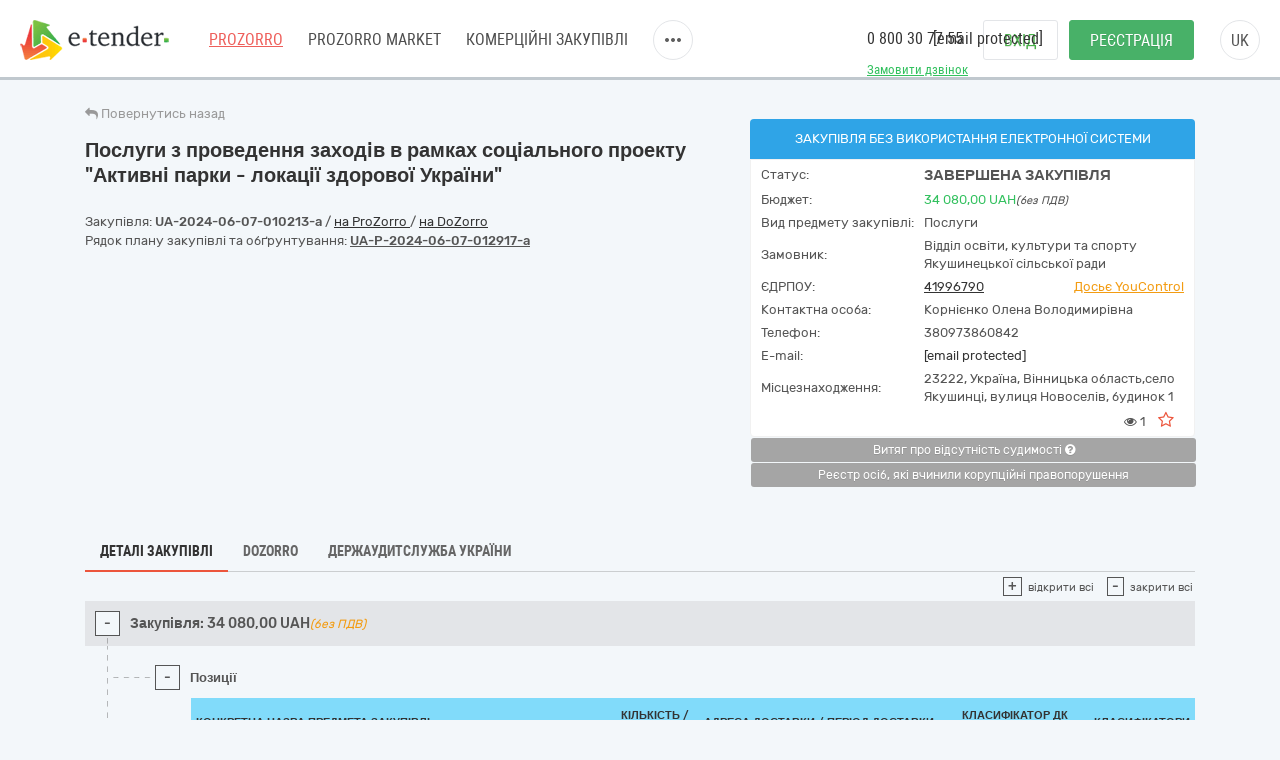

--- FILE ---
content_type: text/html; charset=utf-8
request_url: https://gov.e-tender.ua/tender/dilovi-poslugi/UA-2024-06-07-010213-a-posluhy-z-provedennya-zaxodiv-v-ramkax-soczialnoho-proektu-aktyvni-parky
body_size: 16210
content:
<!doctype html><html ng-class="{'styleDarkShare' : ng_localStorage.siteSettings.css === 'styleDarkShare',
                 'styleLightShare' : ng_localStorage.siteSettings.css !== 'styleDarkShare' }" lang=UK ng-app=app ng-strict-di=true ng-controller="layoutProzorroCtrl as vm" class="ng-scope styleLightShare"><head><style>[uib-typeahead-popup].dropdown-menu{display:block;}</style><style>.uib-time input{width:50px;}</style><style>[uib-tooltip-popup].tooltip.top-left > .tooltip-arrow,[uib-tooltip-popup].tooltip.top-right > .tooltip-arrow,[uib-tooltip-popup].tooltip.bottom-left > .tooltip-arrow,[uib-tooltip-popup].tooltip.bottom-right > .tooltip-arrow,[uib-tooltip-popup].tooltip.left-top > .tooltip-arrow,[uib-tooltip-popup].tooltip.left-bottom > .tooltip-arrow,[uib-tooltip-popup].tooltip.right-top > .tooltip-arrow,[uib-tooltip-popup].tooltip.right-bottom > .tooltip-arrow,[uib-tooltip-html-popup].tooltip.top-left > .tooltip-arrow,[uib-tooltip-html-popup].tooltip.top-right > .tooltip-arrow,[uib-tooltip-html-popup].tooltip.bottom-left > .tooltip-arrow,[uib-tooltip-html-popup].tooltip.bottom-right > .tooltip-arrow,[uib-tooltip-html-popup].tooltip.left-top > .tooltip-arrow,[uib-tooltip-html-popup].tooltip.left-bottom > .tooltip-arrow,[uib-tooltip-html-popup].tooltip.right-top > .tooltip-arrow,[uib-tooltip-html-popup].tooltip.right-bottom > .tooltip-arrow,[uib-tooltip-template-popup].tooltip.top-left > .tooltip-arrow,[uib-tooltip-template-popup].tooltip.top-right > .tooltip-arrow,[uib-tooltip-template-popup].tooltip.bottom-left > .tooltip-arrow,[uib-tooltip-template-popup].tooltip.bottom-right > .tooltip-arrow,[uib-tooltip-template-popup].tooltip.left-top > .tooltip-arrow,[uib-tooltip-template-popup].tooltip.left-bottom > .tooltip-arrow,[uib-tooltip-template-popup].tooltip.right-top > .tooltip-arrow,[uib-tooltip-template-popup].tooltip.right-bottom > .tooltip-arrow,[uib-popover-popup].popover.top-left > .arrow,[uib-popover-popup].popover.top-right > .arrow,[uib-popover-popup].popover.bottom-left > .arrow,[uib-popover-popup].popover.bottom-right > .arrow,[uib-popover-popup].popover.left-top > .arrow,[uib-popover-popup].popover.left-bottom > .arrow,[uib-popover-popup].popover.right-top > .arrow,[uib-popover-popup].popover.right-bottom > .arrow,[uib-popover-html-popup].popover.top-left > .arrow,[uib-popover-html-popup].popover.top-right > .arrow,[uib-popover-html-popup].popover.bottom-left > .arrow,[uib-popover-html-popup].popover.bottom-right > .arrow,[uib-popover-html-popup].popover.left-top > .arrow,[uib-popover-html-popup].popover.left-bottom > .arrow,[uib-popover-html-popup].popover.right-top > .arrow,[uib-popover-html-popup].popover.right-bottom > .arrow,[uib-popover-template-popup].popover.top-left > .arrow,[uib-popover-template-popup].popover.top-right > .arrow,[uib-popover-template-popup].popover.bottom-left > .arrow,[uib-popover-template-popup].popover.bottom-right > .arrow,[uib-popover-template-popup].popover.left-top > .arrow,[uib-popover-template-popup].popover.left-bottom > .arrow,[uib-popover-template-popup].popover.right-top > .arrow,[uib-popover-template-popup].popover.right-bottom > .arrow{top:auto;bottom:auto;left:auto;right:auto;margin:0;}[uib-popover-popup].popover,[uib-popover-html-popup].popover,[uib-popover-template-popup].popover{display:block !important;}</style><style>.uib-datepicker-popup.dropdown-menu{display:block;float:none;margin:0;}.uib-button-bar{padding:10px 9px 2px;}</style><style>.uib-position-measure{display:block !important;visibility:hidden !important;position:absolute !important;top:-9999px !important;left:-9999px !important;}.uib-position-scrollbar-measure{position:absolute !important;top:-9999px !important;width:50px !important;height:50px !important;overflow:scroll !important;}.uib-position-body-scrollbar-measure{overflow:scroll !important;}</style><style>.uib-datepicker .uib-title{width:100%;}.uib-day button,.uib-month button,.uib-year button{min-width:100%;}.uib-left,.uib-right{width:100%}</style><style>.ng-animate.item:not(.left):not(.right){-webkit-transition:0s ease-in-out left;transition:0s ease-in-out left}</style><style>@charset "UTF-8";[ng\:cloak],[ng-cloak],[data-ng-cloak],[x-ng-cloak],.ng-cloak,.x-ng-cloak,.ng-hide:not(.ng-hide-animate){display:none !important;}ng\:form{display:block;}.ng-animate-shim{visibility:hidden;}.ng-anchor{position:absolute;}</style><base href=/ ><meta charset=utf-8><meta name="robots" content="noindex, follow" /><meta http-equiv=X-UA-Compatible content="IE=edge"><meta name=viewport content="width=device-width,initial-scale=1"><title>Тендер UA-2024-06-07-010213-a Послуги з проведення заходів в рамках соціального проекту "Активні парки - локації здорової України" від 07.06.2024 на суму до 34&nbsp;080,00 UAH | E-Tender</title><meta name=description content="Державна закупівля - UA-2024-06-07-010213-a Послуги з проведення заходів в рамках соціального проекту &quot;Активні парки - локації здорової України&quot; від замовника Відділ освіти, культури та спорту Якушинецької сільської ради від 6/7/2024 на онлайн торговельному майданчику в Україні ➤ e-tender.ua."><link rel=icon href=/favicon.ico type=image/x-icon><link rel=alternate hreflang=UK ng-attr-href={{absUrl}} href=https://gov.e-tender.ua/tender/dilovi-poslugi/UA-2024-06-07-010213-a-posluhy-z-provedennya-zaxodiv-v-ramkax-soczialnoho-proektu-aktyvni-parky><link rel=canonical ng-attr-href={{absUrl}} href=https://gov.e-tender.ua/tender/dilovi-poslugi/UA-2024-06-07-010213-a-posluhy-z-provedennya-zaxodiv-v-ramkax-soczialnoho-proektu-aktyvni-parky><link href="/Bundles/App/vendor/css?v=EFjuXRHO8sze8WcK53e8NPzImbLtgtcnokRybkaa9rM1" rel=stylesheet><!--[if lt IE 9]>
        
        
    <![endif]--><style></style></head><body ng-class="{'clear-padding' : isIframe, 'closed' : winW < 1200, 'open' : winW >= 1200, 'isIframe': isIframe}" class="e-tender open" ng-click="ng_localStorage.isAuthorized &amp;&amp; resetTimeOutSession()" ng-mousemove="ng_localStorage.isAuthorized &amp;&amp; resetTimeOutSession()" style="padding-right: 0px;"><div ng-class="{'isAuthorized' : ng_localStorage.isAuthorized, 'noAuthorized' : !ng_localStorage.isAuthorized}" class="noAuthorized preBody"><noscript><iframe src="https://www.googletagmanager.com/ns.html?id=GTM-NZ99J2P" height=0 width=0 style="display: none; visibility: hidden"></iframe></noscript><div id=container class=""><div class=content_body><div ng-class="{'content': ng_localStorage.isAuthorized, 'content_logout': !ng_localStorage.isAuthorized}" style="transition: all 0.15s ease-in-out 0s; position: relative; min-height: 735px;" class="content_logout mob_top"><div class=wrapper><div class="preWrapper w1180" ng-class="{'container': ng_localStorage.isAuthorized, 'w1180': !ng_localStorage.isAuthorized &amp;&amp; !isIframe}"><div class=min-height><div role=navigation ng-if=!isIframe ng-controller="headerCtrl as vm" class=ng-scope><header class=hidden-print><div class=container><div class=left-side><span itemscope="" itemtype=http://schema.org/Organization><meta itemprop=name content=E-tender.UA><meta itemprop=logo src=/Content/images/logo.png><meta itemprop=email content=support@e-tender.biz><meta itemprop=address content="вул. М.Пимоненка, буд. 13, корпус 5-А, 3 поверх, офіс 32-33, БЦ Форум, м. Київ, 04050"><meta itemprop=telephone content="+38 (044) 392-36-82"></span><span itemprop=address itemscope="" itemtype=http://schema.org/PostalAddress><meta itemprop=addressCountry content=Україна><meta itemprop=postalCode content=04080><meta itemprop=url content=""></span><a href=https://e-tender.ua/ class="hidden-print logo" rel="noindex, nofollow"><div class="sprit_logoblack logo-header"></div></a><input type=hidden class=site-lang value=ua autocomplete=off><ul class=main-menu><li><a href=/ class="menu-item prozorro_url prozorro_url-cative" ng-click=switchSite()>PROZORRO</a><div class=hint>Державні закупівлі</div></li><li><a href=/v2/ProzorroMarket target=_self rel="noindex, nofollow">PROZORRO MARKET</a></li><li><a href=https://biz.e-tender.ua/v2/all-procurements ng-click=switchSite() class="menu-item commerce_e-tender-href rialto_ur" rel="noindex, nofollow">Комерційні закупівлі</a></li><li><a href=https://e-tender.ua/prozorro-prodagy ng-click=switchSite() rel="noindex, nofollow">Prozorro.Продажі</a><div class=hint>Аукціони з продажу та оренди</div></li><li><a href=https://e-tender.ua/navchannya ng-click=switchSite() rel="noindex, nofollow">Навчання</a></li><li><a href=https://e-tender.ua/kontakty ng-click=switchSite() rel="noindex, nofollow">Контакти</a></li></ul><div class=other-menu><div class=sprit_more-menu></div><ul><li><a href="" class="menu-item prozorro_url" ng-click=switchSite()>PROZORRO</a></li><li><a href=/v2/ProzorroMarket target=_self rel="noindex, nofollow">PROZORRO MARKET</a></li><li><a href=https://biz.e-tender.ua/v2/all-procurements ng-click=switchSite() class="menu-item commerce_e-tender-href rialto_ur" rel="noindex, nofollow">Комерційні закупівлі</a></li><li><a href=https://e-tender.ua/prozorro-prodagy ng-click=switchSite() rel="noindex, nofollow">Prozorro.Продажі</a></li><li><a href=https://e-tender.ua/navchannya ng-click=switchSite() rel="noindex, nofollow">Навчання</a></li><li><a href=https://e-tender.ua/kontakty ng-click=switchSite() rel="noindex, nofollow">Контакти</a></li></ul></div></div><div class=right-side><div class="hidden-print call-back"><a class="green fwn" data-toggle=modal data-target=#call-back>Замовити дзвінок</a></div><div class=phones><a ng-href=tel:0800307755 href=tel:0800307755>0 800 30 77 55</a><div class=mail><a href="/cdn-cgi/l/email-protection#fc8f898c8c938e88bc99d188999298998ed2899d"><span class="__cf_email__" data-cfemail="dba8aeababb4a9af9bbef6afbeb5bfbea9f5aeba">[email&#160;protected]</span></a></div></div><div class="hidden-print buttons" ng-hide=ng_localStorage.isAuthorized><a id=login href=login rel=nofollow class="login btn">Вхід </a><a href=/v2/register target=_self rel=nofollow class="btn-green btn registration">Реєстрація</a></div><div class="hidden-print langs ttu"><span class=ng-binding>uk</span><ul><li ng-repeat="language in vm.languages" ng-hide="vm.currentLanguage.name == language.name" class=ng-scope><a ng-click=changeLocalization(language.name) target=_self class=ng-binding>en</a></li><li ng-repeat="language in vm.languages" ng-hide="vm.currentLanguage.name == language.name" class=ng-scope><a ng-click=changeLocalization(language.name) target=_self class=ng-binding>ru</a></li><li ng-repeat="language in vm.languages" ng-hide="vm.currentLanguage.name == language.name" class="ng-scope ng-hide"><a ng-click=changeLocalization(language.name) target=_self class=ng-binding>uk</a></li></ul></div><div class="hidden-print cp login-menu" ng-hide=ng_localStorage.isAuthorized><div class=cont><a href=javascript:; class=close><div class=sprit_x></div></a><a href=login rel=nofollow class="pt0 btn login">Вхід </a><a href=/v2/register target=_self rel=nofollow class="pt0 btn btn-green registration">Реєстрація</a></div></div><div class="cp sprit_user"></div></div><div class=mobile-menu><div class=sprit_more-menu></div><ul><li><a href="" ng-click=switchSite()>PROZORRO</a></li><li><a href=/v2/ProzorroMarket target=_self rel="noindex, nofollow">PROZORRO MARKET</a></li><li><a href=https://biz.e-tender.ua/v2/all-procurements ng-click=switchSite() class=commerce_e-tender-href rel="noindex, nofollow">Комерційні закупівлі</a></li><li><a href=https://e-tender.ua/prozorro-prodagy ng-click=switchSite() rel="noindex, nofollow">Prozorro.Продажі</a></li><li><a href=https://e-tender.ua/navchannya ng-click=switchSite() rel="noindex, nofollow">Навчання</a></li><li><a href=https://e-tender.ua/kontakty ng-click=switchSite() rel="noindex, nofollow">Контакти</a></li></ul></div></div></header></div><div ng-include="'alertMainPage'" class=ng-scope></div><div class="angular-animation-container main-container"><div ui-view="" class="ng-scope shuffle-animation" style=""><div class="ng-scope panel-default tenderDetailes"><div class=panel-body><div class="row padding-xs"><tender-detailes-top detailes=detailes project=etender status-description=statusDescription get-tender-procedure-type=getTenderProcedureType() force-check-sign-click=forceCheckSignClick() clarify=clarify class=ng-isolate-scope><div itemscope="" itemtype=https://schema.org/Product><div class="col-md-6 col-lg-7 left-top-block"><div class="hidden-print bb2"><go-back class=ng-isolate-scope><div class=go_back_div><a class="cp go_back gray"><i class="fa fa-reply" aria-hidden=true></i> <span ng-hide=tenderId class=ng-binding>Повернутись назад</span> <span ng-show=tenderId class="ng-binding ng-hide">Повернутись до закупівлі</span></a></div></go-back></div><div ng-if=detailes class=ng-scope><h1 id=tenderTitle class="ng-binding detailesPage mb10" ng-bind=::detailes.title itemprop=name>Послуги з проведення заходів в рамках соціального проекту "Активні парки - локації здорової України"</h1><div style=display:none><span itemprop=description class=ng-binding>Державна закупівля - UA-2024-06-07-010213-a Послуги з проведення заходів в рамках соціального проекту "Активні парки - локації здорової України" від замовника Відділ освіти, культури та спорту Якушинецької сільської ради від 6/7/2024 на онлайн торговельному майданчику в Україні ➤ e-tender.ua.</span> <img itemprop=image src=https://gov.e-tender.ua/Content/images/etender_logo.png alt="E-tender logo"></div><div ng-if="!detailes.isShowEditButton || !error" class="ng-scope hidden-print mt0"></div><div class=mt15 style=display:inline-block><div class="w100 fl mb1"><span ng-if=::!detailes.notExport id=tenderidua class="ng-binding ng-scope">Закупівля: <b id=selectable ng-bind=::detailes.tenderId ng-click="selectText('selectable')" class=ng-binding>UA-2024-06-07-010213-a</b> </span><span class=hidden-print>/ <a href=https://prozorro.gov.ua/tender/UA-2024-06-07-010213-a target=_blank rel="noindex, nofollow, noreferrer" class="ng-binding prozorro-href hidden-print wsn">на ProZorro </a>/ <a href=https://dozorro.org/tender/UA-2024-06-07-010213-a target=_blank rel="noindex, nofollow" class="ng-binding prozorro-href hidden-print wsn">на DoZorro</a></span></div><div ng-repeat="plan in detailes.plans track by $index" class="ng-binding ng-scope planIdFromTender">Рядок плану закупівлі та обґрунтування: <a href=/planDetails/3550d2d9d28040ea986f2c1ccc15bc59 rel="noindex, nofollow"><u><b id=selectable ng-bind=::plan.planId ng-click="selectText('selectable')" class=ng-binding>UA-P-2024-06-07-012917-a</b></u></a></div></div></div><div ng-if=firstBlock ng-include="'tenderDetailesTopTimeData from cache'" class=ng-scope><div ng-if=::detailes class=ng-scope><info-block tender=detailes class=ng-isolate-scope><div class="w100 mb15"></div></info-block></div><p id=tenderDescription ng-show="detailes.procurementMethodType != 'closeFrameworkAgreementSelectionUA'" ng-bind=::detailes.description class="ng-binding ng-scope"></p><p id=tenderDescriptionEN ng-show="detailes.procurementMethodType != 'closeFrameworkAgreementSelectionUA'" ng-bind=::detailes.descriptionEN class="ng-binding ng-scope"></p><p style=display:none class="ng-binding ng-scope"><span id=tenderApiId class=ng-binding>ID закупівлі: </span>8785e959e8a74ce684dfab4dd2589af7</p><div class="ng-scope w100 fl"></div></div></div><div class="ng-scope col-lg-5 col-md-6 right-top-block tac" ng-if=::detailes><div ng-init=initBlocks() class="right-block sameH tal"><div class=panel-default><div class=panel-heading style=position:relative><span id=procedureType ng-bind=getTenderProcedureType() class=ng-binding>Закупівля без використання електронної системи</span></div><div class="panel-body oxa pb0 pl10 pr10 pt5"><table class="w100 mt0"><tbody><tr><td class="ng-binding title">Статус:</td><td class=value><span id=tenderStatus class="ng-binding statusDescription" ng-bind="statusDescription || $root.source('WaitTenderProcessing')">Завершена закупівля</span> <span class="ng-binding text-danger" ng-bind=::clarify></span></td></tr><tr><td class="ng-binding title">Бюджет:</td><td class=value itemprop=offers itemscope="" itemtype=https://schema.org/Offer><div style=display:none><span itemprop=price class=ng-binding>34080</span> <span itemprop=url class=ng-binding>https://gov.e-tender.ua/tender/dilovi-poslugi/UA-2024-06-07-010213-a-posluhy-z-provedennya-zaxodiv-v-ramkax-soczialnoho-proektu-aktyvni-parky</span></div><span id=tenderBudget class="ng-binding green" ng-bind="::detailes.value.amount | numberDecimal">34&nbsp;080,00</span> <span itemprop=priceCurrency id=tenderCurrency class="ng-binding green" ng-bind=::detailes.value.currencyCode>UAH</span><i id=excludeVat ng-if=!detailes.value.valueAddedTaxIncluded class="ng-binding ng-scope cn wsm">(без ПДВ)</i></td></tr><tr ng-if=::detailes.mainProcurementCategory class=ng-scope><td class="ng-binding title">Вид предмету закупівлі:</td><td class=value><span id=qa_mainProcurementCategory class=ng-binding>Послуги</span></td></tr><tr><td class="ng-binding title">Замовник:</td><td id=tenderOwner class="ng-binding value" ng-bind=::detailes.organization.name>Відділ освіти, культури та спорту Якушинецької сільської ради</td></tr><tr><td id=organization_scheme class="ng-binding title">ЄДРПОУ:</td><td><a id=organization_identifier class="ng-binding value a" ng-click=navigateToTabByEdrpou() ng-href=edrpouSearch/41996790 rel="noindex, nofollow" href=edrpouSearch/41996790>41996790</a> <span class="ng-binding value a text-warning pull-right" ng-click=searchOnYouControl(detailes.organization.identifier.apiId)>Досьє YouControl</span></td></tr><tr ng-if=detailes.organization.contactPoint.name class=ng-scope><td class="ng-binding title">Контактна особа:</td><td id=contactPoint_name class="ng-binding value">Корнієнко Олена Володимирівна</td></tr><tr ng-if=detailes.organization.contactPoint.telephone class=ng-scope><td class="ng-binding title">Телефон:</td><td id=contactPoint_telephone class="ng-binding value">380973860842</td></tr><tr ng-if=detailes.organization.contactPoint.email class=ng-scope><td class=title>E-mail:</td><td id=contactPoint_email class="ng-binding value"><a href="/cdn-cgi/l/email-protection" class="__cf_email__" data-cfemail="13757a7d7c786021232122536678613d7d7667">[email&#160;protected]</a></td></tr><tr ng-if=detailes.organization.address class=ng-scope><td class="ng-binding title">Місцезнаходження:</td><td class=value><div ng-include="'tenderDetailesTopLocality from cache'" class=ng-scope><span class=ng-scope><span id=customer_postIndex ng-if=::detailes.organization.address.postIndex class="ng-binding ng-scope">23222,</span> <span id=customer_country ng-if=::detailes.organization.address.country.title class="ng-binding ng-scope">Україна<span ng-if=::getLocalizedTitle(detailes.organization.address.region) class=ng-scope>,</span> </span><span id=customer_region ng-if=::detailes.organization.address.region.title class="ng-binding ng-scope">Вінницька область,</span><span id=customer_city ng-show=!showCity(detailes.organization.address.city.title) ng-if=::detailes.organization.address.city.title class="ng-binding ng-scope">село Якушинці,</span> <span id=customer_addressStr ng-if=::detailes.organization.address.addressStr class="ng-binding ng-scope">вулиця Новоселів, будинок 1</span></span></div></td></tr><tr class=hidden-print><td></td><td class=tar><div ng-include="'tenderDetailesTopEye from cache'" class=ng-scope><i class="ng-scope fa fa-eye" aria-hidden=true></i> <span ng-bind=detailes.numberOfUniqueViewsByAuthorizedUsers class="ng-binding ng-scope">1</span> <i class="ng-scope cp fa fa-star-o fs17 ml10 mr10 red" ng-click=toggleFavourite($event) aria-hidden=true ng-class="{'fa-star' : detailes.isFavorite, 'fa-star-o' : !detailes.isFavorite}"></i></div></td></tr></tbody></table></div></div></div><div class=hidden-print><button onclick="window.open('https://vytiah.mvs.gov.ua/app/landing','_blank')" target=_blank class="ng-binding btn w100 btn-gray btn-sm hidden-print mb0">Витяг про відсутність судимості <span class="ng-scope check-org-tooltip" data-placement=bottom-right data-html=true data-type=info bs-tooltip="{ 'title': $root.source('NoCrimeCertificateInfo1') + ': <ol class=&quot;alternate&quot; type=&quot;square&quot;><li>' + $root.source('NoCrimeCertificateInfo2') + '.</li><li>' + $root.source('NoCrimeCertificateInfo3') + '</li><li>' + $root.source('NoCrimeCertificateInfo4') + '</li><li>' + $root.source('NoCrimeCertificateInfo5') + '</li></ol>' }"><i class="fa fa-question-circle" aria-hidden=true></i></span></button><br><button target=_blank onclick="window.open('https://corruptinfo.nazk.gov.ua/','_blank')" class="ng-binding btn w100 btn-gray btn-sm hidden-print mb0">Реєстр осіб, які вчинили корупційні правопорушення</button><br><br></div></div></div></tender-detailes-top></div><div class="ng-scope hidden-print texy-navi" ng-if=detailes><navigation-block navigation=navigation class=ng-isolate-scope><ul class=orgMenu><li id=naviTitle0 class="active menuAboutBlock" ng-if=navi.show ng-repeat="navi in navigation" ng-class="{'active' : navi.active, 'cp' : !navi.active}" ng-click="!navi.active &amp;&amp; changeView(navi.type);"><span class="ng-binding w100">Деталі закупівлі</span></li><li id=naviTitle3 class="cp menuDozorroBlock" ng-if=navi.show ng-repeat="navi in navigation" ng-class="{'active' : navi.active, 'cp' : !navi.active}" ng-click="!navi.active &amp;&amp; changeView(navi.type);"><span class="ng-binding w100">Dozorro</span></li><li id=naviTitle4 class="cp menuDasuBlock" ng-if=navi.show ng-repeat="navi in navigation" ng-class="{'active' : navi.active, 'cp' : !navi.active}" ng-click="!navi.active &amp;&amp; changeView(navi.type);"><span class="ng-binding w100">Держаудитслужба України</span></li></ul></navigation-block></div><div class="ng-scope w100 heightBlock" ng-if=detailes><div class=w100><div class=w100><div ng-if="naviBlock == 'menuAboutBlock'" class="ng-scope aboutBlock block myBids"><tender-detailes-about detailes=detailes reload-detailes=reloadDetailes() reason-types=reasonTypes open-modal-cancel-tender=openModalCancelTender doctype=documentTypes.tenderDocuments doctype-bid=documentTypes.bidDocument status-clarify=statusClarify vm=vm tender-has-bids=tenderHasBids reload-bid="reloadBid(skipReloadComplaints, bidId, forceDetailesReload)" class=ng-isolate-scope><div class="hidden-print tree-fun"><span ng-show="!detailes.lots[0].isFake &amp;&amp; detailes.lots.length > 1 &amp;&amp; isMyBidInTender()" id=openAllLotsWithMyBids ng-click=showMyBids() class="cp ha2 ng-hide"><span class="hidden-print tree-state">+</span> <span class="ng-binding a2">Лоти з моїми пропозиціями</span> </span><span id=openAllLots ng-click="openCloseTree('show'); openTreeClicked = true" ng-class="{'clicked': openTreeClicked}" class="cp ha2"><span class="hidden-print tree-state">+</span> <span class="ng-binding a2">відкрити всі</span> </span><span ng-click="openCloseTree('hide'); openTreeClicked = false" class="cp ha2 ml10"><span class="hidden-print tree-state">-</span> <span class="ng-binding a2">закрити всі</span></span></div><div id=qa_tenderBlock class="ng-scope aagg mh5" ng-if="detailes.procurementMethodType === 'priceQuotation' || detailes.lots[0].isFake"><div class="ng-scope w100 fl cp tree tree-00 treeTop treeTopSet" ng-class="{'treeTop': detailes.features.length>0 || detailes.documents.length>0 || detailes.isEdit || (detailes.lots.length > 0 &amp;&amp; detailes.lots[0].isFake)}" data-toggle=collapse data-target=#tree-00 ng-if="detailes.features.length > 0 ||                detailes.documents.length > 0 ||                detailes.isEdit ||                detailes.mainProcurementCategory ||                (detailes.lots.length > 0 &amp;&amp; detailes.lots[0].isFake)"><span class="hidden-print tree-state plus">+</span> <span class="hidden-print tree-state minus">-</span><div class="ng-scope tree-tom-name" ng-if=detailes.lots[0].isFake><b class=ng-binding>Закупівля:</b> <b ng-class=::getLotStatusLabelClass(detailes.lots[0].status) class="ng-binding label" style=font-size:100% ng-bind=::getLotStatus(detailes.lots[0].status)></b> <b id=lotValue_0 class="ng-binding hidden-xs">34&nbsp;080,00</b> <span id=lotCurrency_0 class="ng-binding hidden-xs" ng-bind=::detailes.lots[0].value.currencyCode>UAH</span><i id=lotVatExc_0 ng-if=!detailes.lots[0].value.valueAddedTaxIncluded class="ng-binding ng-scope text-warning hidden-xs pdv">(без ПДВ)</i></div></div><div id=tree-00 class="ng-scope w100 fl tree-00 collapse in panel-collapse" ng-if="detailes.features.length>0 ||                detailes.documents.length>0 ||                detailes.isEdit ||                (detailes.lots.length > 0 &amp;&amp; detailes.lots[0].isFake) ||                detailes.mainProcurementCategory"><div class="dash_bottom pt10" ng-class="{'dash_bottom': detailes.features.length > 0 ||                                       detailes.documents.length > 0 ||                                       detailes.isEdit ||                                       (detailes.lots.length > 0 &amp;&amp; detailes.lots[0].isFake)}"><div class="col-sm-12 ml10"></div><div ng-if="::detailes.lots[0].isFake &amp;&amp; detailes.lots[0].items.length>0" class="ng-scope w100 fl cp tree dash_middle qq subName-01 tree-02 tree-last" data-toggle=collapse data-target=#tree-01-03><span class="hidden-print tree-state plus">+</span><span class="hidden-print tree-state minus">-</span><div class="ng-binding tree-child-name">Позиції</div></div><div ng-if="::detailes.lots[0].isFake &amp;&amp; detailes.lots[0].items.length>0" id=tree-01-03 class="ng-scope w100 collapse in panel-collapse qq tree-01"><div class=dush-clear></div><div class="mb20 scrollbarMobile"><div ng-if=!detailes.isPQBucket class=ng-scope><table class="ng-scope mb0 b0 itemTable new-table-plane ng-table table table-blue table-hover table-striped"><tbody><tr><th class=ng-binding>Конкретна назва предмета закупівлі</th><th class="ng-binding itemQuantity">Кількість / Од.виміру</th><th ng-if=!detailes.isDirectOrder class="ng-binding ng-scope">Адреса доставки / Період доставки</th><th class=ng-binding>Класифікатор ДК 021:2015 (CPV)</th><th ng-if=::additionalClassifications(detailes.lots[0].items) class="ng-binding ng-scope">Класифікатори</th></tr><tr ng-repeat-start="item in detailes.lots[0].items track by item.id" class=ng-scope><td><div ng-if=::item.deliveryAddress ng-include="'tenderDetailesAboutItemDescr from cache'" class=ng-scope><p id=item_description_00 class="ng-binding ng-scope mt0 pt0">Послуги з проведення заходів в рамках соціального проекту "Активні парки - локації здорової України"</p><p id=item_descriptionEn_00 class="ng-binding ng-scope fwb"></p></div></td><td class=itemQuantity><div ng-include="'tenderDetailesAboutItemQuantity from cache'" class=ng-scope><span id=item_quantity_00 class="ng-binding ng-scope">1</span><br class=ng-scope><span id=item_unit_00 class="ng-binding ng-scope">послуга</span></div></td><td ng-class="{'deliveryAddress' : !isItemsFeatures(detailes.lots[0].items)}" class=deliveryAddress><div ng-include="'tenderDetailesAboutItemDelivery1 from cache'" class=ng-scope><span id=delivery_postIndex_00 ng-repeat="address in item.deliveryAddressShow track by $index" class="ng-binding ng-scope">23222 <span ng-show="$index < item.deliveryAddressShow.length - 1" class="">, </span></span><span id=delivery_country_00 ng-repeat="address in item.deliveryAddressShow track by $index" class="ng-binding ng-scope">Україна <span ng-show="$index < item.deliveryAddressShow.length - 1" class="">, </span></span><span id=delivery_region_00 ng-repeat="address in item.deliveryAddressShow track by $index" class="ng-binding ng-scope">Вінницька область <span ng-show="$index < item.deliveryAddressShow.length - 1" class="">, </span></span><span id=delivery_city_00 ng-repeat="address in item.deliveryAddressShow track by $index" class="ng-binding ng-scope">село Якушинці <span ng-show="$index < item.deliveryAddressShow.length - 1" class="">, </span></span><span id=delivery_addressStr_00 ng-repeat="address in item.deliveryAddressShow track by $index" class="ng-binding ng-scope">вулиця Новоселів, будинок 1 <span ng-show="$index < item.deliveryAddressShow.length - 1" class=ng-hide>,</span></span><br class=ng-scope></div><span id=delivery_end_00 ng-if=::item.deliveryDate.endDate class="ng-binding ng-scope">по 31-12-2024</span><br></td><td class=itemClassification><div ng-if=::item.classification ng-include="'tenderDetailesAboutItemClassifi from cache'" class=ng-scope><a ng-href=classificationSearch/79952000-2 class=ng-scope href=classificationSearch/79952000-2><span id=classification_code_00 class=ng-binding>79952000-2</span><br><span id=classification_name_00 class=ng-binding>Послуги з організації заходів</span></a></div></td><td ng-if=additionalClassifications(detailes.lots[0].items) class=ng-scope><div ng-repeat="additionalClassification in ::item.additionalClassifications track by additionalClassification.id" class=ng-scope><br><span id=additionalClassification_id0 ng-bind=::additionalClassification.id class=ng-binding></span> <span ng-if="::additionalClassification.scheme !== 'INN' &amp;&amp; additionalClassification.scheme !== 'ATC'" id=additionalClassification_desc0 ng-bind=::getLocalizedDescription(additionalClassification) class="ng-binding ng-scope"></span><br></div></td></tr></tbody></table></div></div></div><div ng-if="detailes.documents &amp;&amp; detailes.documents.length > 0 || detailes.isEdit &amp;&amp;                        detailes.procurementMethodType !== 'priceQuotation'" ng-include="'tenderDetailesAboutDocs from cache'" class=ng-scope><div class="ng-scope w100 fl cp tree dash_middle qq subName-01 tree-02 tree-last moveLeftMiddle" ng-class="{'moveLeftMiddle': detailes.lots[0].isFake &amp;&amp; detailes.lots[0].items.length > 0,                'last-tree-block': !detailes.lots[0].isFake}" data-toggle=collapse data-target=#docs-01-02-><span class="hidden-print tree-state plus">+</span> <span class="hidden-print tree-state minus">-</span><div class="ng-binding tree-child-name">Документи</div></div><div id=docs-01-02- class="ng-scope collapse in panel-collapse qq tree-01 moveLeft" ng-class="{'moveLeft': detailes.lots[0].isFake &amp;&amp; detailes.lots[0].items.length > 0}" style=padding-bottom:15px><div class=dush-clear></div><tender-documents can-modify-documents=canModifyDocuments tenderid=detailes.id documents=detailes.documents status=detailes.status procurementmethodtype=detailes.procurementMethodType doctype=doctype tender-end-date=detailes.tenderPeriod.endDate is-edit=isEdit allowed-extensions=allowedFileExtensions not-export-document=isEdit need-export-draft-document-after-save="detailes.status !== ''" class=ng-isolate-scope><div class="ng-scope conteiner-fluid pt7" ng-if="documents.length>0"><docs-table vm=vm documents=vm.documents modify-docs="isEdit &amp;&amp; canModifyDocuments()" doc-add-id="'tend_doc_edit'" is-edit=true not-export-document=notExportDocument need-export-draft-document-after-save=needExportDraftDocumentAfterSave class=ng-isolate-scope><div class=mb25><button ng-if="vm.status !== ''" type=button class="ng-binding ng-scope btn btn-primary dowloadZipBtn hidden-print" ng-click=vm.dowloadZip(documents)><span class="fa fa-download"></span> Завантажити архівом</button><div ng-repeat="(key, value) in documents | groupBy: 'documentType.type'" class=ng-scope><span><b ng-if="key=='undefined'" class="ng-binding ng-scope text-warning" style=font-size:100%>Інші</b></span><div class=scrollbarMobile><table class="itemTable ng-table table table-blue table-hover table-striped tableDocument"><tbody><tr><th class=doc-type></th><th class="ng-binding doc-name">Файл</th><th class="ng-binding doc-state">Стан</th><th class="ng-binding doc-date">Дата та час</th></tr><tr ng-repeat="document in value track by document.originId | orderBy: 'creationTime'" ng-class="{'deleted-docs' : document.isDeleted}" class=ng-scope><td class=doc-type><div ng-if=document.url class=ng-scope><a target=_self href="https://public-docs.prozorro.gov.ua/get/8ee41195ceac4730b39b0e3fda0e5e28?Signature=Zvd7JIssH8n2G%2BM7YgESgYMr%2Flnb7s7EbiEgtsvKM%2FqpKqq0dTmEoDkVGxse19ZXRO33EZg0W4cu8S0bIWysDg%3D%3D&amp;KeyID=52462340" title=Завантажити><i class="fa fa-download" aria-hidden=true></i></a></div></td><td class=doc-name ng-class="{'docDeletes' : document.isDeleted}"><div ng-if=!document.isRename class=ng-scope><div ng-if="vm.status !== ''" class=ng-scope><a ng-if=document.url ng-click=previewDoc(document) class="ng-binding ng-scope cp" ng-bind=::document.title>sign.p7s</a></div></div></td><td class=doc-state><span ng-if="!document.isDeleted &amp;&amp; document.dateModified &amp;&amp; !isDocumentChanged(document)" class="ng-binding ng-scope">Експортовано:</span></td><td class=doc-date><span ng-if=document.dateModified class="ng-binding ng-scope">07-06-2024, 16:28:57</span></td></tr></tbody></table></div></div></div><style>.disabled-link{pointer-events:none}</style></docs-table></div></tender-documents></div></div><div id=tender-information class="moveLeft collapse panel-collapse qq tree-02" ng-class="{'moveLeft': detailes.lots[0].isFake &amp;&amp; detailes.lots[0].items.length > 0}" style=padding-bottom:15px><div class=dush-clear></div></div><div ng-if=detailes.lots[0].isFake id=treeLotBid class="ng-scope w100 fl tree-00 collapse in panel-collapse bids-block"><div class=dash_bottom><tender-bids-block detailes=detailes lot=detailes.lots[0] vm=vm tender-has-bids=tenderHasBids reload-detailes=reloadDetailes() reload-bid="reloadBid({skipReloadComplaints: skipReloadComplaints, bidId: bidId, forceDetailesReload: forceDetailesReload})" doctype=doctypeBid id="'tree-01-04'" class=ng-isolate-scope><div class="w100 fl cp tree dash_middle qq tree-02" ng-click="collapseTree(lot.index, 'treeBid')" ng-class="{'collapsed' : !showTreeBlock(lot.index, 'treeBid')}"><span class="hidden-print tree-state plus">+</span><span class="hidden-print tree-state minus">-</span><div class="ng-binding tree-child-name">Пропозиції</div></div><div class="w100 qq collapse in panel-collapse tree-01" id=treeBid0 ng-class="{'in' : !showTreeBlock(lot.index, 'treeBid')}"><div ng-show="showTreeBlock(lot.index, 'treeBid')" class=""><div class=dush-clear></div><div class="w100 fl mb30 mt10"></div><div id="qaBidOnLot_Лот №1" ng-if="(detailes.isLimited &amp;&amp; lot.status !== 'cancelled' &amp;&amp; lot.status !== 'unsuccessful') || !detailes.isLimited" class=ng-scope><div class=eewe></div><div id=qa_awardsBlock ng-if="lot.awards.length > 0 || detailes.isLimited &amp;&amp; detailes.isEdit &amp;&amp; detailes.status == 'active' &amp;&amp; vm.showAwardCreate()" class="ng-scope mb20"><h3 ng-if=::detailes.isLimitedReporting class="ng-binding ng-scope mb15">Інформація про Переможця:</h3><div ng-if="lot.awards.length > 0" class=ng-scope><awards-info tender=detailes reload=reloadDetailes() lot=lot class=ng-isolate-scope><div ng-repeat="award in lot.awards" class="ng-scope awards winner" ng-class="{'winner':award.status == 'active', 'loser':award.status != 'active'}"><div id=qa_singleAwardBlock_0_0 class="blockGray blockYelow" ng-class="{'blockYelow': award.status !== 'unsuccessful' &amp;&amp; award.status !== 'cancelled'}"><div><div class=row><div id=qa_isAwardDecisionSigned_0_0 class=col-sm-12></div></div><div class=row><div class="ng-binding col-sm-4">Ім'я:</div><div class=col-sm-8><name-you-control-tooltip person-info=award.suppliers[0].name name="'awardContactPoint_' + award.id" list-name="'awardContactPointList'" tooltip-text=getOrganizationToolTipText(award.suppliers[0]) you-control-search-id=award.suppliers[0].identifier.apiId class=ng-isolate-scope><span class="control-label orgLabel"><span id=awardContactPoint_adfd33746249434ab4b20b261b9bd765 class="ng-scope text-info" ng-click=openTooltip() data-html=true data-type=info data-trigger=manual bs-tooltip=""><u id=awardContactPointList style=cursor:pointer class=ng-binding>Закусило Микола Іванович</u> </span>&nbsp; <span ng-if="vm.youControlSearchId &amp;&amp;                 vm.youControlSearchId !== 'Приховано' &amp;&amp;                 vm.youControlSearchId !== 'Hidden'" class="ng-binding ng-scope text-warning a value" ng-click=searchOnYouControl(vm.youControlSearchId)>Досьє YouControl</span></span></name-you-control-tooltip></div></div><div class="ng-scope row" ng-if=getAwardStatusDescription(award)><div class="ng-binding col-sm-4">Статус:</div><div class=col-sm-8><span id=qa_AwardStatus_0_0 ng-class="{'text-warning': (award.status=='pending' &amp;&amp; tender.procurementMethodType == 'aboveThresholdUA'                          || tender.procurementMethodType == 'aboveThreshold'                          || tender.procurementMethodType == 'competitiveOrdering'                          || tender.procurementMethodType == 'aboveThresholdEU'                          || tender.procurementMethodType == 'aboveThresholdUA.defense'                          || tender.procurementMethodType == 'simple.defense')}" class=ng-binding>учасник виграв закупівлю</span></div></div><div class=row><div class="ng-binding col-sm-4">Контактна інформація:</div><div class=col-sm-8><span id=awardCountry_0_0 class=ng-binding>Україна</span>, <span id=awardRegion_0_0 class=ng-binding>Вінницька область</span>, <span id=awardCity_0_0 ng-if=!showCity(award.suppliers[0].address.city.title) class="ng-binding ng-scope">Некрасове, </span><span id=awardLocality_0_0 class=ng-binding></span> <span id=awardAddressStr_0_0 class=ng-binding>Некрасова 1/14</span>, <span id=awardIndex_0_0 class=ng-binding></span>, <span id=awardName_0_0 class=ng-binding></span></div></div><div class="ng-scope row" ng-if="tender.procurementMethod == 'limited'"><div class="ng-binding col-sm-4">Інформація про субпідрядника:</div><div id=subcontractingDetails0_0 class="ng-binding col-sm-8">-</div></div><div class=row><div class="ng-binding col-sm-4">Остаточна пропозиція:</div><div class=col-sm-8><span class=text-warning><span id=awardAmount0_0 class=ng-binding>34&nbsp;080,00</span> <span id=awardCurr0_0 class=ng-binding>UAH,</span><i id=awardPdvExcl0_0 ng-if=!award.value.valueAddedTaxIncluded class="ng-binding ng-scope">без ПДВ</i></span></div></div><div class=row><div class=col-sm-4></div><div class=col-sm-8></div></div><div class="ng-scope row" ng-if=award.dateAccepted><div class="ng-binding col-sm-4">Дата акцепта:</div><div class=col-sm-8><span class=ng-binding>07-06-2024, 16:24</span></div></div><milestones data=award.milestones class=ng-isolate-scope></milestones></div></div><div id=qa_awardsContractBlock_0_0 ng-if=canShowContract(award) class="ng-scope mb20"><award-contract award=award tender=tender lot=lot preview-doc=previewDoc class=ng-isolate-scope><div id=qa_contractAwardBlock_adfd33746249434ab4b20b261b9bd765><div ng-repeat="contract in award.contracts" class="ng-scope blockLightBlue"><div class=row><div class=col-sm-4><div id=contractAwardHead class="ng-binding award-head">Договір</div></div><div id=qa_contractStatus class="ng-binding col-sm-8 mt5">Договір опубліковано</div></div><div class=row><div ng-class="isSmallScreen ? 'col-sm-12' : 'col-sm-9'" class=col-sm-9><award-contract-data data="tender.isContractingEnabled ? contract.relatedContracting : contract" class=ng-isolate-scope><div><div ng-if=data.contractID class="ng-scope row mb0"><div class=col-sm-5><span class=ng-binding>Системний номер договору:</span></div><div id=qa_contractID class=col-sm-7><span class=ng-binding>UA-2024-06-07-010213-a-b1</span></div></div><div ng-if=data.number class="ng-scope row mb10"><div class=col-sm-5><span class=ng-binding>Номер договору:</span></div><div id=qa_contractNumber class=col-sm-7><span class=ng-binding>1</span></div></div><div ng-if=data.dateSigned class="ng-scope row mb0"><div class=col-sm-5><span class=ng-binding>Дата підписання договору:</span></div><div id=qa_dateSigned class=col-sm-7><span class=ng-binding>07-06-2024, 10:00</span></div></div><div class="ng-scope row mb10" ng-if="data.period.startDate || data.period.endDate"><div class=col-sm-5><span class=ng-binding>Строк дії договору:</span></div><div class=col-sm-7><span id=qa_contractPeriodStartDate ng-if=data.period.startDate class="ng-binding ng-scope">з 07-06-2024</span> <span id=qa_contractPeriodEndDate ng-if=data.period.endDate class="ng-binding ng-scope">по 31-12-2024</span></div></div></div></award-contract-data><div class="mt10 col-sm-11 mb15 p0"><contract-signer-info-form can-manage=contract.relatedContracting.canUserManageSupplierSignerInfo contracting-id=contract.id supplier-singer-info=contract.relatedContracting.suppliers[0].signerInfo buyer-singer-info=contract.relatedContracting.buyer.signerInfo class=ng-isolate-scope><div ng-if=!isEdit class=ng-scope><contract-signer-info signer-data=supplierSingerInfo is-supplier=true class=ng-isolate-scope></contract-signer-info></div><div class=mt15><contract-signer-info ng-if=buyerSingerInfo signer-data=buyerSingerInfo is-supplier=false class="ng-scope ng-isolate-scope"></contract-signer-info></div></contract-signer-info-form></div><div class="ng-scope row mb10" ng-if="documentsToContract.length > 0"><div class=col-sm-5><label class=ng-binding>Документи договору:</label></div><div class=col-sm-7><input type=checkbox ng-model=contractDocuments[award.id][$index] id=contractDocumentsadfd33746249434ab4b20b261b9bd7650 class="ng-pristine ng-empty ng-untouched ng-valid dn"> <label for=contractDocumentsadfd33746249434ab4b20b261b9bd7650 class="ng-binding cp"><i class="ng-scope glyphicon glyphicon-plus pull-left" ng-if=!contractDocuments[award.id][$index] style=margin-right:10px></i> Показати документи</label></div></div><div ng-show=contract.status class=row><div class=col-sm-12><input id=showDetailes_1611da9c288e442f9f54155e578b8cfc_ type=checkbox ng-model=showDetailes[contract.id][$index] class="ng-pristine ng-empty ng-untouched ng-valid dn"> <label for=showDetailes_1611da9c288e442f9f54155e578b8cfc_ class="ng-binding cp"><i class="ng-scope fa contract-detailes-icon fa-angle-down" ng-if=!showDetailes[contract.id][$index]></i> Деталі договору</label></div></div></div><div ng-if=!isSmallScreen class="ng-scope col-sm-3"><div ng-if="contract.value &amp;&amp; contract.value.amount" class="ng-scope mb10"><div id=qa_contractAmount class="award-contract-amount mb0 mt0 contract-amount" ng-class="isAmountOrAmountNetDiff(contract) ? 'text-center' : 'contract-amount award-contract-amount'"><span class=ng-binding>34&nbsp;080,00 UAH</span></div><div style=text-align:center><span class=ng-binding>Ціна договору</span></div></div><div ng-if="contract.value &amp;&amp; contract.value.amountNet" class="ng-scope mb10"><div id=qa_contractAmountNet style=text-align:center class="ng-scope mb0 award-contract-amount mt0" ng-if="contract.value &amp;&amp; contract.value.amountNet" ng-class="isAmountOrAmountNetDiff(contract) ? 'text-center' : 'award-contract-amount'"><span class=ng-binding>34&nbsp;080,00 UAH</span></div><div style=text-align:center><span class=ng-binding>Ціна договору без ПДВ</span></div></div></div></div></div></div></award-contract></div></div><style>.btn-gray{background-color:#a5a5a5 !important;color:white !important}.btn-gray .btn__info{border:1px solid white;padding:1px 7px;border-radius:50%}.btn-gray:hover .btn__text,.btn-gray:hover .btn__info{color:#555}.btn-gray:hover .btn__info{border-color:#000}.qualification-info-link{cursor:pointer;font-size:15px}</style></awards-info></div></div><div class=pb20></div></div></div></div></tender-bids-block></div></div></div></div></div></tender-detailes-about></div></div></div></div></div><div class="ng-scope hidden-print panel-footer" ng-if=detailes><button type=button class="btn btn-primary" style=opacity:0;cursor:default><span class="fa fa-print"></span></button><div ng-if="::detailes.status != 'draft' || detailes.procurementMethodType == 'priceQuotation'" class=ng-scope></div><button type=button class="ng-binding btn btn-primary" onclick=window.print()><span class="fa fa-print"></span> Друкувати</button><br><span style=color:#ec553c ng-show="daysDiff &amp;&amp; detailes.canUserActivatePqTender" class="ng-binding ng-hide">Кінцевий срок подання пропозицій має бути не менше двох повних робочих днів!</span><br><div class="w100 fl cp tree treeTop treeTopSet tree-1" style=background-image:none><div class="tree-tom-name criteria-tree-title"><b class=ng-binding>Корисні посилання</b></div></div><div class="w100 fl mb30 tree-1"><div class="row mt5"><div class="ng-scope ml10 col-sm-12 mb5" ng-if=externalLinks.region><a ng-href=regionSearch/Vinnytskaoblast ng-click=navigateToCompetitiveProcedures() href=regionSearch/Vinnytskaoblast><b class=ng-binding>Інші закупівлі в регіоні Вінницька область</b></a></div><div class="ng-scope ml10 col-sm-12 mb5" ng-if=externalLinks.parentDk><a ng-href=classificationSearch/79000000-4 ng-click=navigateToCompetitiveProcedures() href=classificationSearch/79000000-4><b class=ng-binding>Інші закупівлі в категорії Ділові послуги: юридичні, маркетингові, консультаційні, кадрові, поліграфічні та охоронні</b></a></div><div class="ng-scope ml10 col-sm-12 mb5" ng-if=externalLinks.edrpou><a ng-href=edrpouSearch/41996790 ng-click=navigateToCompetitiveProcedures() href=edrpouSearch/41996790><b class=ng-binding>Інші закупівлі замовника Відділ освіти, культури та спорту Якушинецької сільської ради</b></a></div></div></div><matching-tenders detailes=detailes vm=vm class=ng-isolate-scope><div ng-if=vm.matchingTenders.length class="ng-scope container-fluid mb40 mt20"><div class=mb8 style=font-size:18px><b class=ng-binding>Вас може зацікавити</b></div><div class=row><div class="ng-scope col-12 col-lg-4 col-md-4 col-sm-4 mb30" style=max-width:360px ng-repeat="tender in vm.matchingTenders"><div class=matching-tender><div style=overflow:hidden><div class="title mb5"><b bs-tooltip=tender.title class="ng-binding ng-scope">Організація та проведення заходу до Дня захисників і захисниць України</b></div><div class=ng-binding>Управління культури та охорони культурної спадщини Черкаської обласної державної адміністрації</div></div><div style=width:100%;height:3px;background-color:#d8d8d8></div><div style=height:50%><div class=mt3><span style=color:#7F7F7F class=ng-binding>Очікувана вартість</span></div><div class=mt3 style=color:#333333;font-size:17px><b class=ng-binding>80&nbsp;000,00&nbsp; UAH</b></div><div style=min-height:20px><span ng-if=tender.isTaxIncluded class="ng-binding ng-scope">з ПДВ</span></div><a type=button class="ng-binding btn btn-success ng-isolate-scope mt15 w100" href=tender/dilovi-poslugi/UA-2024-09-04-009065-a-orhanizacziya-ta-provedennya-zaxodu-do-dnya-zaxysnykiv-i-zaxysnycz-ukrayiny go-to-tender=tender tender-id=tender.url>Дивитись</a></div></div></div><div class="ng-scope col-12 col-lg-4 col-md-4 col-sm-4 mb30" style=max-width:360px ng-repeat="tender in vm.matchingTenders"><div class=matching-tender><div style=overflow:hidden><div class="title mb5"><b bs-tooltip=tender.title class="ng-binding ng-scope">Послуги з організації та проведення публічних заходів, круглих столів та форумів, пов’язаних із баченням NetZero, у рамках реалізації проєкту Європейського Союзу NetZeroCities («CINEA-H2020- NZC101036519-PCP-Rivne City Council Creating NetZero vision for Rivne 2023-2025») згідно з грантовою угодою №101036519 (етап РП1 А1.3)</b></div><div class=ng-binding>Департамент економічного розвитку Рівненської міської ради</div></div><div style=width:100%;height:3px;background-color:#d8d8d8></div><div style=height:50%><div class=mt3><span style=color:#7F7F7F class=ng-binding>Очікувана вартість</span></div><div class=mt3 style=color:#333333;font-size:17px><b class=ng-binding>1&nbsp;021&nbsp;000,00&nbsp; UAH</b></div><div style=min-height:20px><span ng-if=tender.isTaxIncluded class="ng-binding ng-scope">з ПДВ</span></div><a type=button class="ng-binding btn btn-success ng-isolate-scope mt15 w100" href=tender/dilovi-poslugi/UA-2024-09-02-003914-a-posluhy-z-orhanizacziyi-ta-provedennya-publichnyx-zaxodiv-kruhlyx-stoliv-ta go-to-tender=tender tender-id=tender.url>Дивитись</a></div></div></div><div class="ng-scope col-12 col-lg-4 col-md-4 col-sm-4 mb30" style=max-width:360px ng-repeat="tender in vm.matchingTenders"><div class=matching-tender><div style=overflow:hidden><div class="title mb5"><b bs-tooltip=tender.title class="ng-binding ng-scope">Послуги з організації та проведення святкового концерту Ігоря Поклада «Пісня живе поміж нас»</b></div><div class=ng-binding>ВІДДІЛ КУЛЬТУРИ, НАЦІОНАЛЬНОСТЕЙ ТА РЕЛІГІЙ БУЧАНСЬКОЇ МІСЬКОЇ РАДИ</div></div><div style=width:100%;height:3px;background-color:#d8d8d8></div><div style=height:50%><div class=mt3><span style=color:#7F7F7F class=ng-binding>Очікувана вартість</span></div><div class=mt3 style=color:#333333;font-size:17px><b class=ng-binding>226&nbsp;600,00&nbsp; UAH</b></div><div style=min-height:20px><span ng-if=tender.isTaxIncluded class="ng-binding ng-scope">з ПДВ</span></div><a type=button class="ng-binding btn btn-success ng-isolate-scope mt15 w100" href=tender/dilovi-poslugi/UA-2024-08-29-009561-a-posluhy-z-orhanizacziyi-ta-provedennya-svyatkovoho-koncertu-ihorya-poklada-pisnya go-to-tender=tender tender-id=tender.url>Дивитись</a></div></div></div></div></div><style>.matching-tender{background-color:#ffffff;border:1px solid #d7d7d7;border-radius:5px;height:260px;display:flex;align-content:center;flex-direction:column;justify-content:space-between;padding:15px}.title{text-overflow:ellipsis;overflow:hidden;white-space:nowrap}.tooltip-inner{white-space:pre-line}</style></matching-tenders></div><div ng-include="'modalCreateMilestone from cache'" ng-controller=modalCreateMilestoneCtrl class=ng-scope><div class="ng-scope fade modal" id=modalCreateMilestone aria-hidden=true tabindex=-1 role=dialog><div class=modal-dialog><div class=modal-content><div class=modal-header><button type=button class=close data-dismiss=modal>×</button><h4 class="ng-binding modal-title">Створити повідомлення з вимогою про усунення невідповідностей</h4></div><div class=modal-body><div class=container-fluid><div class=row><div class="ng-binding col-sm-3">Опис:</div><div class=col-sm-9><textarea class="ng-pristine ng-empty ng-untouched form-control ng-invalid ng-invalid-required" required="" ng-model=vm.description></textarea></div></div></div></div><div class=modal-footer><div><button class="ng-binding btn btn-danger w166" data-dismiss=modal><i class="fa fa-remove"></i> Скасувати</button> <button class="ng-binding btn btn-success ng-isolate-scope" id=createMilestoneSuccess click-and-block=createMilestone() ng-disabled=!vm.description.length disabled=disabled><i class="fa fa-check"></i> Створити</button></div></div></div></div></div></div><div ng-include="'personSignDataErrorModal from cache'" class=ng-scope><div class="ng-scope fade modal oxa" id=personSignDataErrorModal tabindex=-1 role=dialog><div class="modal-dialog modal-xs"><div class=modal-content><div class=modal-header><button type=button class=close data-dismiss=modal>×</button><h4 class="ng-binding modal-title">Ви не уповноважена особа!</h4></div><div class=modal-body><div><p class=ng-binding>Ви не уповноважена особа, тому ви можете працювати лише:</p><p class=ng-binding>- з спрощеними закупівлями та планами, договорами й додатками до них;</p><p class=ng-binding>- з прямими замовленнями з каталогу до 50 тис. грн. та планами, договорами й додатками до них;</p><p class=ng-binding>- з закупівлею без використання електронної системи (звіт) до 50 тис. грн. та планами, договорами й додатками до них.</p><p class=ng-binding>Подробиці на <a href=https://infobox.prozorro.org/articles/oprilyudneno-perelik-pitan-dlya-testuvannya-upovnovazhenih-osib target=_blank>infobox.prozorro.org</a></p></div></div><div class=modal-footer><div class=row><div class=col-sm-12><button class="ng-binding btn btn-info mr10" id=start-testing type=button onclick="window.open('https://exam.prozorro.gov.ua/entry','_blank').focus()">Пройти тестування</button> <button class="ng-binding btn btn-success" id=close-modal type=button data-dismiss=modal>Закрити</button></div></div></div></div></div></div></div><div ng-include="'tenderErrorMessageModal from cache'" class=ng-scope><div class="ng-scope fade modal oxa" id=tenderErrorMessageModal aria-hidden=true tabindex=-1 role=dialog><div class="modal-dialog modal-lg"><div class=modal-content><div class=modal-header><button type=button class=close data-dismiss=modal>×</button><h4 class="ng-binding modal-title">Деталі помилки публікації</h4></div><div class=modal-body></div></div></div></div></div></div></div></div></div></div></div><div style="display: none" class="fade modal" id=modalInvalidFields aria-hidden=true tabindex=-1 role=dialog><div class=modal-dialog><div class=modal-content><div class=modal-header><button type=button class=close data-dismiss=modal>×</button> <b>Валідація телефонів</b></div><div class=modal-body>Важливо! З 22.07.2021 року відповідно до реалізації від ДП "Прозорро" є обов'язкова вимога вказувати коректний номер телефону в закладинці "Мої дані". Будь ласка, відкоригуйте номер телефону.</div><div class=modal-footer><a href=/v2/user/userData class="btn-info btn" target=_self rel=nofollow>Мої дані</a></div></div></div></div><div style="display: none" class="hidden-print call-back-css fade gray modal" aria-hidden=true role=dialog id=call-back tabindex=-1><div class="modal-dialog br0"><div class="modal-content contentCallBack"><div class=modal-header><button type=button class=close data-dismiss=modal aria-label=Close><span aria-hidden=true>×</span></button><h2 class="modal-title black">Замовити дзвінок</h2></div><div class="ng-scope modal-body" ng-controller=callBackCtrl><div ng-include="'callBackForm from cache'" class=ng-scope><p class="ng-binding ng-scope">Заповніть форму нижче і з Вами зв'яжеться наш менеджер якомога швидше:</p><div role=form class="ng-scope wpcf7" id=wpcf7-f480-o1 lang=uk dir=ltr><div class=screen-reader-response></div><form class="ng-pristine ng-valid wpcf7-form" novalidate=""><div class=name><input ng-model=email.name name=name-62 size=40 class="ng-pristine ng-empty ng-untouched ng-valid newInput wpcf7-form-control wpcf7-tel wpcf7-text wpcf7-validates-as-required wpcf7-validates-as-tel" placeholder="Ваше ім'я"></div><div class=name><input phone-input="" ng-model=email.number name=tel-62 size=40 class="ng-pristine ng-empty ng-untouched ng-valid newInput wpcf7-form-control wpcf7-tel wpcf7-text wpcf7-validates-as-required wpcf7-validates-as-tel" placeholder=Телефон></div><button class="ng-binding btn btn-success" type=submit data-dismiss=modal ng-disabled="!email.number || !email.name" ng-click=sendEmail() disabled=disabled>Сформувати</button></form></div></div></div></div></div></div></div><div ng-if=!isIframe class=ng-scope><div class="ng-scope footerBlock" ng-include="'footer from cache'"><div ng-controller=footerCtrl class=ng-scope><div class=allFooterBlock><div class="ng-hide preFooter" ng-hide=!ng_localStorage.isAuthorized style=""><div class=top-footer><div class="row container"><div class="footer-logo sm-"><a href=https://e-tender.ua/ class="hidden-print logo" rel="noindex, nofollow"><div class="sprit_logoblack logo-footer"></div></a></div><div class=footer-menu><div class="row contacts-footer fr ng-hide" ng-hide=!ng_localStorage.isAuthorized><div class="fr col-sm-6 contact-footer-block-in col-md-9 contactsInfooter pl10 pr10"><div class="ng-binding title mb0 mb5">Служба підтримки:</div><ul class=mb20><li><strong class=number>0 800 30 77 55</strong></li><li class="ng-binding black mt-5">Безкоштовно в межах України</li><li class=numberAther>+380 (44) 353 68 92</li><li class="hidden-print mt5"><a class="green greenEmail ttn" href="/cdn-cgi/l/email-protection#65161015150a171125004811000b0100174b1004"><span class="__cf_email__" data-cfemail="6d1e181d1d021f192d084019080309081f43180c">[email&#160;protected]</span></a></li></ul></div><div class="hidden-print col-md-3 col-sm-6 contact-footer-block-in fr socNoAthor tar"><div class="ng-binding title">Ми в соціальних мережах:</div><ul><li class="fr tar"><a href="https://www.facebook.com/EtenderUA/?ref=ts&amp;fref=ts" target=_blank><div class=sprit_fb></div></a></li><li class="fr tar"><a href=https://www.youtube.com/channel/UCnXOfRpTniYrQ8I35avZH8Q target=_blank><div class=sprit_yt></div></a></li><li class="fr tar"><a href=https://www.linkedin.com/company/e-tender.ua target=_blank><div class=sprit_in></div></a></li></ul></div></div></div></div><div ng-include="'captchaBadge from cache'" class=ng-scope><div class="ng-scope captcha-badge"><div class=captcha-container><div class=control-label><strong class=ng-binding>Цей сайт використовує захист від спаму reCAPTCHA (Google). </strong><a href=https://policies.google.com/privacy class=ng-binding>Конфіденційність</a> - <a href=https://policies.google.com/terms class=ng-binding>Умови використання</a></div><div class=copyrights><span class=ng-binding>© 2024 E-Tender.ua Усі права захищено</span></div></div></div><style class=ng-scope>.captcha-badge .captcha-container{color:#8f94a3;padding:12px;border-top:1px solid #d2d6de}.captcha-badge .captcha-container{display:flex;align-items:center;justify-content:space-between;flex-wrap:wrap}.captcha-badge .captcha-container .copyrights{font-size:12px;white-space:nowrap}.grecaptcha-badge{visibility:hidden}</style></div></div></div></div><footer ng-hide=ng_localStorage.isAuthorized class=""><div class=top-footer><div class=container><div class=footer-left><div class=social-footer><div style=justify-content:center;display:flex class="ng-binding title">Слідкуйте за нами:</div><ul><li><a href="https://www.facebook.com/EtenderUA/?ref=ts&amp;fref=ts" target=_blank><i id=footer-facebook class="fa fa-2x fa-facebook" aria-hidden=true></i></a></li><li><a href=https://www.youtube.com/channel/UCnXOfRpTniYrQ8I35avZH8Q target=_blank><i id=footer-youtube class="fa fa-2x fa-youtube-play" aria-hidden=true></i></a></li><li><a href=https://www.linkedin.com/company/e-tender.ua target=_blank><i id=footer-linkedin class="fa fa-2x fa-linkedin" aria-hidden=true></i></a></li><li><a href=https://t.me/e_tender_news target=_blank><i id=footer-telegram class="fa fa-2x fa-paper-plane" aria-hidden=true></i></a></li></ul></div></div><div class=footer-grid-menu><ul><li><a href=https://e-tender.ua/prozoro class=ng-binding>PROZORRO - Держзакупівлі</a></li><li><a href=https://e-tender.ua/prozoro-market>PROZORRO MARKET</a></li><li><a href=https://e-tender.ua/prozorro-prodagy class=ng-binding>Prozorro.Продажі - Аукціони</a></li><li><a href=https://e-tender.ua/komertsiyni-zakupivli class=ng-binding>Комерційні закупівлі</a></li></ul><ul><li><a href=https://e-tender.ua/navchannya class=ng-binding>Навчання</a></li><li><a href=https://e-tender.ua/novini class=ng-binding>Новини</a></li><li><a href=https://e-tender.ua/kontakty class=ng-binding>Контакти</a></li><li><a href=https://e-tender.ua/pro-kompaniyu class=ng-binding>Про нас</a></li></ul><ul><li><a href=https://e-tender.ua/pro-kompaniyu/reglament class=ng-binding>Регламент</a></li><li><a href=https://e-tender.ua/vebinary class=ng-binding>Вебінари</a></li><li><a href=https://e-tender.ua/tarifi-71 class=ng-binding>Тарифи</a></li></ul></div></div></div><div class=bottom-footer><div ng-include="'captchaBadge from cache'" class=ng-scope><div class="ng-scope captcha-badge"><div class=captcha-container><div class=control-label><strong class=ng-binding>Цей сайт використовує захист від спаму reCAPTCHA (Google). </strong><a href=https://policies.google.com/privacy class=ng-binding>Конфіденційність</a> - <a href=https://policies.google.com/terms class=ng-binding>Умови використання</a></div><div class=copyrights><span class=ng-binding>© 2024 E-Tender.ua Усі права захищено</span></div></div></div><style class=ng-scope>.captcha-badge .captcha-container{color:#8f94a3;padding:12px;border-top:1px solid #d2d6de}.captcha-badge .captcha-container{display:flex;align-items:center;justify-content:space-between;flex-wrap:wrap}.captcha-badge .captcha-container .copyrights{font-size:12px;white-space:nowrap}.grecaptcha-badge{visibility:hidden}</style></div></div></footer></div><style class=ng-scope>footer .top-footer .container{display:flex;justify-content:space-between}.footer-left{min-width:215px;text-transform:uppercase;margin-right:20px}.footer-left ul{padding:0}footer{background:unset !important;padding:0;font-family:'Roboto Condensed',sans-serif}footer .top-footer{padding:unset;padding-top:50px}.footer-left .social-footer .title{color:#6c757d;font-size:14px;font-weight:bolder}.footer-left{min-width:215px;text-transform:uppercase;margin-right:20px}.footer-left ul{display:flex;margin:0}.footer-button-question:hover{background-color:#48b168;cursor:pointer}.footer-button-question{background-color:#6c757d;border-radius:5px;width:100%;height:40px;justify-content:center;align-items:center;display:flex;color:#fff;font-size:14px;font-weight:bolder;margin-bottom:30px}.social-footer li{width:calc(100% / 4);justify-content:center;align-items:center;display:flex;margin:0}.social-footer li i{color:#6c757d}#footer-facebook:hover{color:#1877f2}#footer-youtube:hover{color:#ff0000}#footer-linkedin:hover{color:#0077b5}#footer-telegram:hover{color:#0088cc}footer .top-footer .container .footer-grid-menu ul li a{color:#6c757d;font-size:12px;text-decoration:none}footer .top-footer .container .footer-grid-menu ul a{width:100%;height:100%;display:flex}footer .top-footer .container .footer-grid-menu ul li{margin:3px}footer .top-footer .container .footer-grid-menu ul li:hover{margin-bottom:-2px;border-bottom:2px solid #48b168}.footer-grid-menu{max-width:505px;width:100%;display:flex;justify-content:space-evenly}.footer-grid-menu ul{padding:0;text-transform:uppercase}@media (max-width:767px){footer .top-footer .container{flex-direction:column;align-items:center}.footer-grid-menu li a{justify-content:center}.footer-left{margin-right:0;margin-bottom:20px}.footer-grid-menu{display:block;margin-bottom:10px}.social-footer{justify-content:center}}.bottom-footer{margin-top:15px}</style></div></div></div></div></div><script data-cfasync="false" src="/cdn-cgi/scripts/5c5dd728/cloudflare-static/email-decode.min.js"></script></body></html>

--- FILE ---
content_type: text/css; charset=utf-8
request_url: https://gov.e-tender.ua/Bundles/App/vendor/css?v=EFjuXRHO8sze8WcK53e8NPzImbLtgtcnokRybkaa9rM1
body_size: 136773
content:
/* Minification failed. Returning unminified contents.
(25771,27): run-time error CSS1030: Expected identifier, found ':'
(25771,36): run-time error CSS1031: Expected selector, found ')'
(25771,36): run-time error CSS1025: Expected comma or open brace, found ')'
 */
.styleLightShare .prozorro_url-cative {
    color: #ee5f5b !important;
}
.styleLightShare .monitoringConclusion {
    background-color: #fff;
}
.styleLightShare .monitoringPost {
    background-color: #fff;
}
.styleLightShare .complaintPostAnswer {
    background-color: #fff;
}
.styleLightShare .badge-empty {
    background-color: #fff !important;
}
.styleLightShare .answerPost {
    background-color: #f5f5f5;
}

.styleLightShare .complaintObjections {
    background-color: white;
}

.styleLightShare .contactPoints, .styleLightShare .funderBlock {
    background-color: #fff;
    border: 1px solid #f1f1f1;
}
.styleLightShare .operatorBlock {
    border: 3px solid #cacaca;
    background-color: #fff;
}
@font-face {
    font-family: 'Glyphicons Halflings';
    src: url(/Content/fonts/glyphicons-halflings-regular.eot);
    src: url(/Content/fonts/glyphicons-halflings-regular.eot?#iefix) format("embedded-opentype"), url(/Content/fonts/glyphicons-halflings-regular.woff2) format("woff2"), url(/Content/fonts/glyphicons-halflings-regular.woff) format("woff"), url(/Content/fonts/glyphicons-halflings-regular.ttf) format("truetype"), url(/Content/fonts/glyphicons-halflings-regular.svg#glyphicons_halflingsregular) format("svg");
}
.styleLightShare html {
    font-family: sans-serif;
    -ms-text-size-adjust: 100%;
    -webkit-text-size-adjust: 100%;
}
.styleLightShare body {
    margin: 0;
    background-attachment: fixed;
}
.styleLightShare article, .styleLightShare aside, .styleLightShare details, .styleLightShare figcaption, .styleLightShare figure, .styleLightShare footer, .styleLightShare header, .styleLightShare hgroup, .styleLightShare main, .styleLightShare menu, .styleLightShare nav, .styleLightShare section, .styleLightShare summary {
    display: block;
}
.styleLightShare audio, .styleLightShare canvas, .styleLightShare progress, .styleLightShare video {
    display: inline-block;
    vertical-align: baseline;
}
.styleLightShare audio:not([controls]) {
    display: none;
    height: 0;
}
.styleLightShare [hidden], .styleLightShare template {
    display: none;
}
.styleLightShare a {
    background-color: transparent;
}
.styleLightShare a:active, .styleLightShare a:hover {
    outline: 0;
}
.styleLightShare abbr[title] {
    border-bottom: 1px dotted;
}
.styleLightShare b, .styleLightShare strong {
    font-weight: 700;
}
.styleLightShare dfn {
    font-style: italic;
}
.styleLightShare h1 {
    font-size: 2em;
    margin: 0.67em 0;
}
.styleLightShare mark {
    background: #ff0;
    color: #000;
}
.styleLightShare small {
    font-size: 80%;
}
.styleLightShare sub, .styleLightShare sup {
    font-size: 75%;
    line-height: 0;
    position: relative;
    vertical-align: baseline;
}
.styleLightShare sup {
    top: -0.5em;
}
.styleLightShare sub {
    bottom: -0.25em;
}
.styleLightShare img {
    border: 0;
}
.styleLightShare svg:not(:root) {
    overflow: hidden;
}
.styleLightShare figure {
    margin: 1em 40px;
}
.styleLightShare hr {
    -moz-box-sizing: content-box;
    -webkit-box-sizing: content-box;
    box-sizing: content-box;
    height: 0;
}
.styleLightShare pre {
    overflow: auto;
}
.styleLightShare code, .styleLightShare kbd, .styleLightShare pre, .styleLightShare samp {
    font-family: monospace, monospace;
    font-size: 1em;
}
.styleLightShare button, .styleLightShare input, .styleLightShare optgroup, .styleLightShare select, .styleLightShare textarea {
    color: inherit;
    font: inherit;
    margin: 0;
}
.styleLightShare button {
    overflow: visible;
}
.styleLightShare button, .styleLightShare select {
    text-transform: none;
}
.styleLightShare .btn.active, .styleLightShare .btn.focus, .styleLightShare .btn:active, .styleLightShare .btn:focus, .styleLightShare .btn:hover {
    outline: 0;
    background-color: #c2c2c2;
}
.styleLightShare button, .styleLightShare html input[type=button], .styleLightShare input[type=reset], .styleLightShare input[type=submit] {
    -webkit-appearance: button;
    cursor: pointer;
}
.styleLightShare button[disabled], .styleLightShare html input[disabled] {
    cursor: default;
}
.styleLightShare button::-moz-focus-inner, .styleLightShare input::-moz-focus-inner {
    border: 0;
    padding: 0;
}
.styleLightShare input {
    line-height: normal;
}
.styleLightShare input[type=checkbox], .styleLightShare input[type=radio] {
    -webkit-box-sizing: border-box;
    -moz-box-sizing: border-box;
    box-sizing: border-box;
    padding: 0;
}
.styleLightShare input[type=number]::-webkit-inner-spin-button, .styleLightShare input[type=number]::-webkit-outer-spin-button {
    height: auto;
}
.styleLightShare input[type=search] {
    -webkit-appearance: textfield;
    -moz-box-sizing: content-box;
    -webkit-box-sizing: content-box;
    box-sizing: content-box;
}
.styleLightShare input[type=search]::-webkit-search-cancel-button, .styleLightShare input[type=search]::-webkit-search-decoration {
    -webkit-appearance: none;
}
.styleLightShare fieldset {
    border: 1px solid silver;
    margin: 0 2px;
    padding: 0.35em 0.625em 0.75em;
}
.styleLightShare legend {
    border: 0;
    padding: 0;
}
.styleLightShare textarea {
    overflow: auto;
}
.styleLightShare optgroup {
    font-weight: 700;
}
.styleLightShare table {
    border-collapse: collapse;
    border-spacing: 0;
}
.styleLightShare td, .styleLightShare th {
    padding: 0;
}
@media print {
    .styleLightShare *, .styleLightShare :after, .styleLightShare :before {
        background: 0 0 !important;
        color: #000 !important;
        -webkit-box-shadow: none !important;
        box-shadow: none !important;
        text-shadow: none !important;
    }
    .styleLightShare a, .styleLightShare a:visited {
        text-decoration: underline;
    }
    .styleLightShare a[href]:after {
        content: " (" attr(href) ")";
    }
    .styleLightShare abbr[title]:after {
        content: " (" attr(title) ")";
    }
    .styleLightShare a[href^="#"]:after, .styleLightShare a[href^="javascript:"]:after {
        content: "";
    }
    .styleLightShare blockquote, .styleLightShare pre {
        border: 1px solid #999;
        page-break-inside: avoid;
    }
    .styleLightShare thead {
        display: table-header-group;
    }
    .styleLightShare img, .styleLightShare tr {
        page-break-inside: avoid;
    }
    .styleLightShare img {
        max-width: 100% !important;
    }
    .styleLightShare h2, .styleLightShare h3, .styleLightShare p {
        orphans: 3;
        widows: 3;
    }
    .styleLightShare h2, .styleLightShare h3 {
        page-break-after: avoid;
    }
    .styleLightShare select {
        background: #fff !important;
    }
    .styleLightShare .navbar {
        display: none;
    }
    .styleLightShare .btn > .caret, .styleLightShare .dropup > .btn > .caret {
        border-top-color: #000 !important;
    }
    .styleLightShare .label {
        border: 1px solid #000;
    }
    .styleLightShare .table {
        border-collapse: collapse !important;
    }
    .styleLightShare .table td, .styleLightShare .table th {
        background-color: #fff !important;
    }
    .styleLightShare .table-bordered td, .styleLightShare .table-bordered th {
        border: 1px solid #ddd !important;
    }
}
.styleLightShare .glyphicon {
    position: relative;
    top: 1px;
    font-family: 'Glyphicons Halflings';
    display: inline-block;
    font-style: normal;
    font-weight: 400;
    line-height: 1;
    -webkit-font-smoothing: antialiased;
    -moz-osx-font-smoothing: grayscale;
}
.styleLightShare .glyphicon-asterisk:before {
    content: "\2a";
}
.styleLightShare .glyphicon-plus:before {
    content: "\2b";
}
.styleLightShare .glyphicon-eur:before, .styleLightShare .glyphicon-euro:before {
    content: "\20ac";
}
.styleLightShare .glyphicon-minus:before {
    content: "\2212";
}
.styleLightShare .glyphicon-cloud:before {
    content: "\2601";
}
.styleLightShare .glyphicon-envelope:before {
    content: "\2709";
}
.styleLightShare .glyphicon-pencil:before {
    content: "\270f";
}
.styleLightShare .glyphicon-glass:before {
    content: "\e001";
}
.styleLightShare .glyphicon-music:before {
    content: "\e002";
}
.styleLightShare .glyphicon-search:before {
    content: "\e003";
}
.styleLightShare .glyphicon-heart:before {
    content: "\e005";
}
.styleLightShare .glyphicon-star:before {
    content: "\e006";
}
.styleLightShare .glyphicon-star-empty:before {
    content: "\e007";
}
.styleLightShare .glyphicon-user:before {
    content: "\e008";
}
.styleLightShare .glyphicon-film:before {
    content: "\e009";
}
.styleLightShare .glyphicon-th-large:before {
    content: "\e010";
}
.styleLightShare .glyphicon-th:before {
    content: "\e011";
}
.styleLightShare .glyphicon-th-list:before {
    content: "\e012";
}
.styleLightShare .glyphicon-ok:before {
    content: "\e013";
}
.styleLightShare .glyphicon-remove:before {
    content: "\e014";
}
.styleLightShare .glyphicon-zoom-in:before {
    content: "\e015";
}
.styleLightShare .glyphicon-zoom-out:before {
    content: "\e016";
}
.styleLightShare .glyphicon-off:before {
    content: "\e017";
}
.styleLightShare .glyphicon-signal:before {
    content: "\e018";
}
.styleLightShare .glyphicon-cog:before {
    content: "\e019";
}
.styleLightShare .glyphicon-trash:before {
    content: "\e020";
}
.styleLightShare .glyphicon-home:before {
    content: "\e021";
}
.styleLightShare .glyphicon-file:before {
    content: "\e022";
}
.styleLightShare .glyphicon-time:before {
    content: "\e023";
}
.styleLightShare .glyphicon-road:before {
    content: "\e024";
}
.styleLightShare .glyphicon-download-alt:before {
    content: "\e025";
}
.styleLightShare .glyphicon-download:before {
    content: "\e026";
}
.styleLightShare .glyphicon-upload:before {
    content: "\e027";
}
.styleLightShare .glyphicon-inbox:before {
    content: "\e028";
}
.styleLightShare .glyphicon-play-circle:before {
    content: "\e029";
}
.styleLightShare .glyphicon-repeat:before {
    content: "\e030";
}
.styleLightShare .glyphicon-refresh:before {
    content: "\e031";
}
.styleLightShare .glyphicon-list-alt:before {
    content: "\e032";
}
.styleLightShare .glyphicon-lock:before {
    content: "\e033";
}
.styleLightShare .glyphicon-flag:before {
    content: "\e034";
}
.styleLightShare .glyphicon-headphones:before {
    content: "\e035";
}
.styleLightShare .glyphicon-volume-off:before {
    content: "\e036";
}
.styleLightShare .glyphicon-volume-down:before {
    content: "\e037";
}
.styleLightShare .glyphicon-volume-up:before {
    content: "\e038";
}
.styleLightShare .glyphicon-qrcode:before {
    content: "\e039";
}
.styleLightShare .glyphicon-barcode:before {
    content: "\e040";
}
.styleLightShare .glyphicon-tag:before {
    content: "\e041";
}
.styleLightShare .glyphicon-tags:before {
    content: "\e042";
}
.styleLightShare .glyphicon-book:before {
    content: "\e043";
}
.styleLightShare .glyphicon-bookmark:before {
    content: "\e044";
}
.styleLightShare .glyphicon-print:before {
    content: "\e045";
}
.styleLightShare .glyphicon-camera:before {
    content: "\e046";
}
.styleLightShare .glyphicon-font:before {
    content: "\e047";
}
.styleLightShare .glyphicon-bold:before {
    content: "\e048";
}
.styleLightShare .glyphicon-italic:before {
    content: "\e049";
}
.styleLightShare .glyphicon-text-height:before {
    content: "\e050";
}
.styleLightShare .glyphicon-text-width:before {
    content: "\e051";
}
.styleLightShare .glyphicon-align-left:before {
    content: "\e052";
}
.styleLightShare .glyphicon-align-center:before {
    content: "\e053";
}
.styleLightShare .glyphicon-align-right:before {
    content: "\e054";
}
.styleLightShare .glyphicon-align-justify:before {
    content: "\e055";
}
.styleLightShare .glyphicon-list:before {
    content: "\e056";
}
.styleLightShare .glyphicon-indent-left:before {
    content: "\e057";
}
.styleLightShare .glyphicon-indent-right:before {
    content: "\e058";
}
.styleLightShare .glyphicon-facetime-video:before {
    content: "\e059";
}
.styleLightShare .glyphicon-picture:before {
    content: "\e060";
}
.styleLightShare .glyphicon-map-marker:before {
    content: "\e062";
}
.styleLightShare .glyphicon-adjust:before {
    content: "\e063";
}
.styleLightShare .glyphicon-tint:before {
    content: "\e064";
}
.styleLightShare .glyphicon-edit:before {
    content: "\e065";
}
.styleLightShare .glyphicon-share:before {
    content: "\e066";
}
.styleLightShare .glyphicon-check:before {
    content: "\e067";
}
.styleLightShare .glyphicon-move:before {
    content: "\e068";
}
.styleLightShare .glyphicon-step-backward:before {
    content: "\e069";
}
.styleLightShare .glyphicon-fast-backward:before {
    content: "\e070";
}
.styleLightShare .glyphicon-backward:before {
    content: "\e071";
}
.styleLightShare .glyphicon-play:before {
    content: "\e072";
}
.styleLightShare .glyphicon-pause:before {
    content: "\e073";
}
.styleLightShare .glyphicon-stop:before {
    content: "\e074";
}
.styleLightShare .glyphicon-forward:before {
    content: "\e075";
}
.styleLightShare .glyphicon-fast-forward:before {
    content: "\e076";
}
.styleLightShare .glyphicon-step-forward:before {
    content: "\e077";
}
.styleLightShare .glyphicon-eject:before {
    content: "\e078";
}
.styleLightShare .glyphicon-chevron-left:before {
    content: "\e079";
}
.styleLightShare .glyphicon-chevron-right:before {
    content: "\e080";
}
.styleLightShare .glyphicon-plus-sign:before {
    content: "\e081";
}
.styleLightShare .glyphicon-minus-sign:before {
    content: "\e082";
}
.styleLightShare .glyphicon-remove-sign:before {
    content: "\e083";
}
.styleLightShare .glyphicon-ok-sign:before {
    content: "\e084";
}
.styleLightShare .glyphicon-question-sign:before {
    content: "\e085";
}
.styleLightShare .glyphicon-info-sign:before {
    content: "\e086";
}
.styleLightShare .glyphicon-screenshot:before {
    content: "\e087";
}
.styleLightShare .glyphicon-remove-circle:before {
    content: "\e088";
}
.styleLightShare .glyphicon-ok-circle:before {
    content: "\e089";
}
.styleLightShare .glyphicon-ban-circle:before {
    content: "\e090";
}
.styleLightShare .glyphicon-arrow-left:before {
    content: "\e091";
}
.styleLightShare .glyphicon-arrow-right:before {
    content: "\e092";
}
.styleLightShare .glyphicon-arrow-up:before {
    content: "\e093";
}
.styleLightShare .glyphicon-arrow-down:before {
    content: "\e094";
}
.styleLightShare .glyphicon-share-alt:before {
    content: "\e095";
}
.styleLightShare .glyphicon-resize-full:before {
    content: "\e096";
}
.styleLightShare .glyphicon-resize-small:before {
    content: "\e097";
}
.styleLightShare .glyphicon-exclamation-sign:before {
    content: "\e101";
}
.styleLightShare .glyphicon-gift:before {
    content: "\e102";
}
.styleLightShare .glyphicon-leaf:before {
    content: "\e103";
}
.styleLightShare .glyphicon-fire:before {
    content: "\e104";
}
.styleLightShare .glyphicon-eye-open:before {
    content: "\e105";
}
.styleLightShare .glyphicon-eye-close:before {
    content: "\e106";
}
.styleLightShare .glyphicon-warning-sign:before {
    content: "\e107";
}
.styleLightShare .glyphicon-plane:before {
    content: "\e108";
}
.styleLightShare .glyphicon-calendar:before {
    content: "\e109";
}
.styleLightShare .glyphicon-random:before {
    content: "\e110";
}
.styleLightShare .glyphicon-comment:before {
    content: "\e111";
}
.styleLightShare .glyphicon-magnet:before {
    content: "\e112";
}
.styleLightShare .glyphicon-chevron-up:before {
    content: "\e113";
}
.styleLightShare .glyphicon-chevron-down:before {
    content: "\e114";
}
.styleLightShare .glyphicon-retweet:before {
    content: "\e115";
}
.styleLightShare .glyphicon-shopping-cart:before {
    content: "\e116";
}
.styleLightShare .glyphicon-folder-close:before {
    content: "\e117";
}
.styleLightShare .glyphicon-folder-open:before {
    content: "\e118";
}
.styleLightShare .glyphicon-resize-vertical:before {
    content: "\e119";
}
.styleLightShare .glyphicon-resize-horizontal:before {
    content: "\e120";
}
.styleLightShare .glyphicon-hdd:before {
    content: "\e121";
}
.styleLightShare .glyphicon-bullhorn:before {
    content: "\e122";
}
.styleLightShare .glyphicon-bell:before {
    content: "\e123";
}
.styleLightShare .glyphicon-certificate:before {
    content: "\e124";
}
.styleLightShare .glyphicon-thumbs-up:before {
    content: "\e125";
}
.styleLightShare .glyphicon-thumbs-down:before {
    content: "\e126";
}
.styleLightShare .glyphicon-hand-right:before {
    content: "\e127";
}
.styleLightShare .glyphicon-hand-left:before {
    content: "\e128";
}
.styleLightShare .glyphicon-hand-up:before {
    content: "\e129";
}
.styleLightShare .glyphicon-hand-down:before {
    content: "\e130";
}
.styleLightShare .glyphicon-circle-arrow-right:before {
    content: "\e131";
}
.styleLightShare .glyphicon-circle-arrow-left:before {
    content: "\e132";
}
.styleLightShare .glyphicon-circle-arrow-up:before {
    content: "\e133";
}
.styleLightShare .glyphicon-circle-arrow-down:before {
    content: "\e134";
}
.styleLightShare .glyphicon-globe:before {
    content: "\e135";
}
.styleLightShare .glyphicon-wrench:before {
    content: "\e136";
}
.styleLightShare .glyphicon-tasks:before {
    content: "\e137";
}
.styleLightShare .glyphicon-filter:before {
    content: "\e138";
}
.styleLightShare .glyphicon-briefcase:before {
    content: "\e139";
}
.styleLightShare .glyphicon-fullscreen:before {
    content: "\e140";
}
.styleLightShare .glyphicon-dashboard:before {
    content: "\e141";
}
.styleLightShare .glyphicon-paperclip:before {
    content: "\e142";
}
.styleLightShare .glyphicon-heart-empty:before {
    content: "\e143";
}
.styleLightShare .glyphicon-link:before {
    content: "\e144";
}
.styleLightShare .glyphicon-phone:before {
    content: "\e145";
}
.styleLightShare .glyphicon-pushpin:before {
    content: "\e146";
}
.styleLightShare .glyphicon-usd:before {
    content: "\e148";
}
.styleLightShare .glyphicon-gbp:before {
    content: "\e149";
}
.styleLightShare .glyphicon-sort:before {
    content: "\e150";
}
.styleLightShare .glyphicon-sort-by-alphabet:before {
    content: "\e151";
}
.styleLightShare .glyphicon-sort-by-alphabet-alt:before {
    content: "\e152";
}
.styleLightShare .glyphicon-sort-by-order:before {
    content: "\e153";
}
.styleLightShare .glyphicon-sort-by-order-alt:before {
    content: "\e154";
}
.styleLightShare .glyphicon-sort-by-attributes:before {
    content: "\e155";
}
.styleLightShare .glyphicon-sort-by-attributes-alt:before {
    content: "\e156";
}
.styleLightShare .glyphicon-unchecked:before {
    content: "\e157";
}
.styleLightShare .glyphicon-expand:before {
    content: "\e158";
}
.styleLightShare .glyphicon-collapse-down:before {
    content: "\e159";
}
.styleLightShare .glyphicon-collapse-up:before {
    content: "\e160";
}
.styleLightShare .glyphicon-log-in:before {
    content: "\e161";
}
.styleLightShare .glyphicon-flash:before {
    content: "\e162";
}
.styleLightShare .glyphicon-log-out:before {
    content: "\e163";
}
.styleLightShare .glyphicon-new-window:before {
    content: "\e164";
}
.styleLightShare .glyphicon-record:before {
    content: "\e165";
}
.styleLightShare .glyphicon-save:before {
    content: "\e166";
}
.styleLightShare .glyphicon-open:before {
    content: "\e167";
}
.styleLightShare .glyphicon-saved:before {
    content: "\e168";
}
.styleLightShare .glyphicon-import:before {
    content: "\e169";
}
.styleLightShare .glyphicon-export:before {
    content: "\e170";
}
.styleLightShare .glyphicon-send:before {
    content: "\e171";
}
.styleLightShare .glyphicon-floppy-disk:before {
    content: "\e172";
}
.styleLightShare .glyphicon-floppy-saved:before {
    content: "\e173";
}
.styleLightShare .glyphicon-floppy-remove:before {
    content: "\e174";
}
.styleLightShare .glyphicon-floppy-save:before {
    content: "\e175";
}
.styleLightShare .glyphicon-floppy-open:before {
    content: "\e176";
}
.styleLightShare .glyphicon-credit-card:before {
    content: "\e177";
}
.styleLightShare .glyphicon-transfer:before {
    content: "\e178";
}
.styleLightShare .glyphicon-cutlery:before {
    content: "\e179";
}
.styleLightShare .glyphicon-header:before {
    content: "\e180";
}
.styleLightShare .glyphicon-compressed:before {
    content: "\e181";
}
.styleLightShare .glyphicon-earphone:before {
    content: "\e182";
}
.styleLightShare .glyphicon-phone-alt:before {
    content: "\e183";
}
.styleLightShare .glyphicon-tower:before {
    content: "\e184";
}
.styleLightShare .glyphicon-stats:before {
    content: "\e185";
}
.styleLightShare .glyphicon-sd-video:before {
    content: "\e186";
}
.styleLightShare .glyphicon-hd-video:before {
    content: "\e187";
}
.styleLightShare .glyphicon-subtitles:before {
    content: "\e188";
}
.styleLightShare .glyphicon-sound-stereo:before {
    content: "\e189";
}
.styleLightShare .glyphicon-sound-dolby:before {
    content: "\e190";
}
.styleLightShare .glyphicon-sound-5-1:before {
    content: "\e191";
}
.styleLightShare .glyphicon-sound-6-1:before {
    content: "\e192";
}
.styleLightShare .glyphicon-sound-7-1:before {
    content: "\e193";
}
.styleLightShare .glyphicon-copyright-mark:before {
    content: "\e194";
}
.styleLightShare .glyphicon-registration-mark:before {
    content: "\e195";
}
.styleLightShare .glyphicon-cloud-download:before {
    content: "\e197";
}
.styleLightShare .glyphicon-cloud-upload:before {
    content: "\e198";
}
.styleLightShare .glyphicon-tree-conifer:before {
    content: "\e199";
}
.styleLightShare .glyphicon-tree-deciduous:before {
    content: "\e200";
}
.styleLightShare * {
    -webkit-box-sizing: border-box;
    -moz-box-sizing: border-box;
    box-sizing: border-box;
}
.styleLightShare :after, .styleLightShare :before {
    -webkit-box-sizing: border-box;
    -moz-box-sizing: border-box;
    box-sizing: border-box;
}
.styleLightShare html {
    font-size: 10px;
    -webkit-tap-highlight-color: transparent;
}
.styleLightShare body, .styleLightShare html {
    color: #555;
    background-color: #f3f7fa;
}
.styleLightShare .isAuthorized, .styleLightShare .noAuthorized {
    background-color: #c0c8ce;
}
.styleLightShare #container {
    background-color: #f3f7fa;
}
.styleLightShare button, .styleLightShare input, .styleLightShare select, .styleLightShare textarea {
    font-family: inherit;
    font-size: inherit;
    line-height: inherit;
}
.styleLightShare a {
    color: #333;
    text-decoration: none;
}
.styleLightShare a:focus, .styleLightShare a:hover {
    color: #ec553c;
    text-decoration: underline;
}
.styleLightShare a:focus {
    outline: thin dotted;
    outline: 5px auto -webkit-focus-ring-color;
    outline-offset: -2px;
}
.styleLightShare figure {
    margin: 0;
}
.styleLightShare img {
    vertical-align: middle;
}
.styleLightShare .carousel-inner > .item > a > img, .styleLightShare .carousel-inner > .item > img, .styleLightShare .img-responsive, .styleLightShare .thumbnail a > img, .styleLightShare .thumbnail > img {
    display: block;
    max-width: 100%;
    height: auto;
}
.styleLightShare .img-rounded {
    border-radius: 6px;
}
.styleLightShare .img-thumbnail {
    padding: 4px;
    line-height: 1.42857143;
    background-color: #fff;
    border: 1px solid #cfd3d6;
    border-radius: 4px;
    -webkit-transition: all 0.2s ease-in-out;
    -o-transition: all 0.2s ease-in-out;
    transition: all 0.2s ease-in-out;
    display: inline-block;
    max-width: 100%;
    height: auto;
}
.styleLightShare .img-circle {
    border-radius: 50%;
}
.styleLightShare hr {
    margin-top: 20px;
    margin-bottom: 20px;
    border: 0;
    border-top: 1px solid #eee;
}
.styleLightShare .sr-only {
    position: absolute;
    width: 1px;
    height: 1px;
    margin: -1px;
    padding: 0;
    overflow: hidden;
    clip: rect(0, 0, 0, 0);
    border: 0;
}
.styleLightShare .sr-only-focusable:active, .styleLightShare .sr-only-focusable:focus {
    position: static;
    width: auto;
    height: auto;
    margin: 0;
    overflow: visible;
    clip: auto;
}
.styleLightShare .h1, .styleLightShare .h2, .styleLightShare .h3, .styleLightShare .h4, .styleLightShare .h5, .styleLightShare .h6, .styleLightShare h1, .styleLightShare h2, .styleLightShare h3, .styleLightShare h4, .styleLightShare h5, .styleLightShare h6 {
    font-weight: 700;
    line-height: 1.1;
    color: #333;
}
.styleLightShare .h1 .small, .styleLightShare .h1 small, .styleLightShare .h2 .small, .styleLightShare .h2 small, .styleLightShare .h3 .small, .styleLightShare .h3 small, .styleLightShare .h4 .small, .styleLightShare .h4 small, .styleLightShare .h5 .small, .styleLightShare .h5 small, .styleLightShare .h6 .small, .styleLightShare .h6 small, .styleLightShare h1 .small, .styleLightShare h1 small, .styleLightShare h2 .small, .styleLightShare h2 small, .styleLightShare h3 .small, .styleLightShare h3 small, .styleLightShare h4 .small, .styleLightShare h4 small, .styleLightShare h5 .small, .styleLightShare h5 small, .styleLightShare h6 .small, .styleLightShare h6 small {
    font-weight: 400;
    line-height: 1;
    color: #999;
}
.styleLightShare .h1, .styleLightShare .h2, .styleLightShare .h3, .styleLightShare h1, .styleLightShare h2, .styleLightShare h3 {
    margin-bottom: 10px;
}
.styleLightShare .h1 .small, .styleLightShare .h1 small, .styleLightShare .h2 .small, .styleLightShare .h2 small, .styleLightShare .h3 .small, .styleLightShare .h3 small, .styleLightShare h1 .small, .styleLightShare h1 small, .styleLightShare h2 .small, .styleLightShare h2 small, .styleLightShare h3 .small, .styleLightShare h3 small {
    font-size: 65%;
}
.styleLightShare .h4, .styleLightShare .h5, .styleLightShare .h6, .styleLightShare h4, .styleLightShare h5, .styleLightShare h6 {
    margin-top: 10px;
    margin-bottom: 10px;
}
.styleLightShare .h4 .small, .styleLightShare .h4 small, .styleLightShare .h5 .small, .styleLightShare .h5 small, .styleLightShare .h6 .small, .styleLightShare .h6 small, .styleLightShare h4 .small, .styleLightShare h4 small, .styleLightShare h5 .small, .styleLightShare h5 small, .styleLightShare h6 .small, .styleLightShare h6 small {
    font-size: 75%;
}
.styleLightShare .h1, .styleLightShare h1 {
    font-size: 36px;
}
.styleLightShare .h2, .styleLightShare h2 {
    font-size: 30px;
}
.styleLightShare .h3, .styleLightShare h3 {
    font-size: 24px;
}
.styleLightShare .h4, .styleLightShare h4 {
    font-size: 18px;
}
.styleLightShare .h5, .styleLightShare h5 {
    font-size: 14px;
}
.styleLightShare .h6, .styleLightShare h6 {
    font-size: 12px;
}
.styleLightShare .lead {
    margin-bottom: 20px;
    font-size: 16px;
    font-weight: 300;
    line-height: 1.4;
}
@media (min-width: 768px) {
    .styleLightShare .lead {
        font-size: 21px;
    }
}
.styleLightShare .small, .styleLightShare small {
    font-size: 85%;
}
.styleLightShare .mark, .styleLightShare mark {
    background-color: #fcf8e3;
    padding: 0.2em;
}
.styleLightShare .text-left {
    text-align: left;
}
.styleLightShare .text-right {
    text-align: right;
}
.styleLightShare .text-center {
    text-align: center;
}
.styleLightShare .text-justify {
    text-align: justify;
}
.styleLightShare .text-nowrap {
    white-space: nowrap;
}
.styleLightShare .text-lowercase {
    text-transform: lowercase;
}
.styleLightShare .text-uppercase {
    text-transform: uppercase;
}
.styleLightShare .text-capitalize {
    text-transform: capitalize;
}
.styleLightShare .text-transform-none {
    text-transform: none;
}
.styleLightShare .text-muted {
    color: #999;
}
.styleLightShare .text-primary {
    color: #2fa4e7;
}
.styleLightShare .ListOf01 .text-primary {
    color: #666 !important;
}
.styleLightShare a.text-primary:hover {
    color: #4eadf5;
}
.styleLightShare .text-success {
    color: #468847;
}
.styleLightShare a.text-success:hover {
    color: #356635;
}
.styleLightShare .text-info {
    color: #3498db;
}
.styleLightShare a.text-info:hover {
    color: #2d6987;
}
.styleLightShare .text-warning {
    color: #f39c12;
}
.styleLightShare a.text-warning:hover {
    color: #a47e3c;
}
.styleLightShare .text-danger {
    color: #ec553c;
}
.styleLightShare a.text-danger:hover {
    color: #953b39;
}
.styleLightShare .bg-primary {
    color: #fff;
    background-color: #2fa4e7;
}
.styleLightShare a.bg-primary:hover {
    background-color: #4eadf5;
}
.styleLightShare .bg-success {
    background-color: #dff0d8;
}
.styleLightShare a.bg-success:hover {
    background-color: #c1e2b3;
}
.styleLightShare .bg-info {
    background-color: #d9edf7;
}
.styleLightShare a.bg-info:hover {
    background-color: #afd9ee;
}
.styleLightShare .bg-warning {
    background-color: #fcf8e3;
}
.styleLightShare a.bg-warning:hover {
    background-color: #f7ecb5;
}
.styleLightShare .bg-danger {
    background-color: #f2dede;
}
.styleLightShare a.bg-danger:hover {
    background-color: #e4b9b9;
}
.styleLightShare .page-header {
    padding-bottom: 9px;
    margin: 40px 0 20px;
    border-bottom: 1px solid #eee;
}
.styleLightShare ol, .styleLightShare ul {
    margin-top: 0;
    margin-bottom: 10px;
}
.styleLightShare ol ol, .styleLightShare ol ul, .styleLightShare ul ol, .styleLightShare ul ul {
    margin-bottom: 0;
}
.styleLightShare .list-unstyled {
    padding-left: 0;
    list-style: none;
}
.styleLightShare .list-inline {
    padding-left: 0;
    list-style: none;
    margin-left: -5px;
}
.styleLightShare .list-inline > li {
    display: inline-block;
    padding-left: 5px;
    padding-right: 5px;
}
.styleLightShare dl {
    margin-top: 0;
    margin-bottom: 20px;
}
.styleLightShare dd, .styleLightShare dt {
    line-height: 1.42857143;
}
.styleLightShare dt {
    font-weight: 700;
}
.styleLightShare dd {
    margin-left: 0;
}
@media (min-width: 768px) {
    .styleLightShare .dl-horizontal dt {
        float: left;
        width: 160px;
        clear: left;
        text-align: right;
        overflow: hidden;
        text-overflow: ellipsis;
        white-space: nowrap;
    }
    .styleLightShare .dl-horizontal dd {
        margin-left: 180px;
    }
}
.styleLightShare abbr[data-original-title], .styleLightShare abbr[title] {
    cursor: help;
    border-bottom: 1px dotted #999;
}
.styleLightShare .initialism {
    font-size: 90%;
    text-transform: uppercase;
}
.styleLightShare blockquote {
    padding: 10px 20px;
    margin: 0 0 20px;
    font-size: 17.5px;
    border-left: 5px solid #eee;
}
.styleLightShare blockquote ol:last-child, .styleLightShare blockquote p:last-child, .styleLightShare blockquote ul:last-child {
    margin-bottom: 0;
}
.styleLightShare blockquote .small, .styleLightShare blockquote footer, .styleLightShare blockquote small {
    display: block;
    font-size: 80%;
    line-height: 1.42857143;
    color: #999;
}
.styleLightShare blockquote .small:before, .styleLightShare blockquote footer:before, .styleLightShare blockquote small:before {
    content: '\2014 \00A0';
}
.styleLightShare .blockquote-reverse, .styleLightShare blockquote.pull-right {
    padding-right: 15px;
    padding-left: 0;
    border-right: 5px solid #eee;
    border-left: 0;
    text-align: right;
}
.styleLightShare .blockquote-reverse .small:before, .styleLightShare .blockquote-reverse footer:before, .styleLightShare .blockquote-reverse small:before, .styleLightShare blockquote.pull-right .small:before, .styleLightShare blockquote.pull-right footer:before, .styleLightShare blockquote.pull-right small:before {
    content: '';
}
.styleLightShare .blockquote-reverse .small:after, .styleLightShare .blockquote-reverse footer:after, .styleLightShare .blockquote-reverse small:after, .styleLightShare blockquote.pull-right .small:after, .styleLightShare blockquote.pull-right footer:after, .styleLightShare blockquote.pull-right small:after {
    content: '\00A0 \2014';
}
.styleLightShare address {
    margin-bottom: 20px;
    font-style: normal;
    line-height: 1.42857143;
}
.styleLightShare code, .styleLightShare kbd, .styleLightShare pre, .styleLightShare samp {
    font-family: Menlo, Monaco, Consolas, "Courier New", monospace;
}
.styleLightShare code {
    padding: 2px 4px;
    font-size: 90%;
    color: #c7254e;
    background-color: #f9f2f4;
    border-radius: 4px;
}
.styleLightShare kbd {
    padding: 2px 4px;
    font-size: 90%;
    color: #fff;
    background-color: #333;
    border-radius: 3px;
    -webkit-box-shadow: inset 0 -1px 0 rgba(0, 0, 0, .25);
    box-shadow: inset 0 -1px 0 rgba(0, 0, 0, .25);
}
.styleLightShare kbd kbd {
    padding: 0;
    font-size: 100%;
    font-weight: 700;
    -webkit-box-shadow: none;
    box-shadow: none;
}
.styleLightShare pre, .styleLightShare .pre-block {
    display: block;
    padding: 9.5px;
    margin: 0 0 10px;
    font-size: 13px;
    line-height: 1.42857143;
    word-break: break-all;
    word-wrap: break-word;
    color: #333 !important;
    background-color: #f5f5f5 !important;
    border: 1px solid #ccc;
    border-radius: 4px;
}
.styleLightShare pre code {
    padding: 0;
    font-size: inherit;
    color: inherit;
    white-space: pre-wrap;
    background-color: transparent;
    border-radius: 0;
}
.styleLightShare .pre-scrollable {
    max-height: 340px;
    overflow-y: scroll;
}
.styleLightShare .container-fluid {
    margin-right: auto;
    margin-left: auto;
    padding-left: 15px;
    padding-right: 15px;
}
.styleLightShare .row {
    margin-left: -15px;
    margin-right: -15px;
}
.styleLightShare .tenderDetailes .row {
    margin-left: -15px;
    margin-right: -15px;
}
.styleLightShare .col-lg-1, .styleLightShare .col-lg-10, .styleLightShare .col-lg-11, .styleLightShare .col-lg-12, .styleLightShare .col-lg-2, .styleLightShare .col-lg-3, .styleLightShare .col-lg-4, .styleLightShare .col-lg-5, .styleLightShare .col-lg-6, .styleLightShare .col-lg-7, .styleLightShare .col-lg-8, .styleLightShare .col-lg-9, .styleLightShare .col-md-1, .styleLightShare .col-md-10, .styleLightShare .col-md-11, .styleLightShare .col-md-12, .styleLightShare .col-md-2, .styleLightShare .col-md-3, .styleLightShare .col-md-4, .styleLightShare .col-md-5, .styleLightShare .col-md-6, .styleLightShare .col-md-7, .styleLightShare .col-md-8, .styleLightShare .col-md-9, .styleLightShare .col-sm-1, .styleLightShare .col-sm-10, .styleLightShare .col-sm-11, .styleLightShare .col-sm-12, .styleLightShare .col-sm-2, .styleLightShare .col-sm-3, .styleLightShare .col-sm-4, .styleLightShare .col-sm-5, .styleLightShare .col-sm-6, .styleLightShare .col-sm-7, .styleLightShare .col-sm-8, .styleLightShare .col-sm-9, .styleLightShare .col-xs-1, .styleLightShare .col-xs-10, .styleLightShare .col-xs-11, .styleLightShare .col-xs-12, .styleLightShare .col-xs-2, .styleLightShare .col-xs-3, .styleLightShare .col-xs-4, .styleLightShare .col-xs-5, .styleLightShare .col-xs-6, .styleLightShare .col-xs-7, .styleLightShare .col-xs-8, .styleLightShare .col-xs-9 {
    position: relative;
    min-height: 1px;
    padding-left: 15px;
    padding-right: 15px;
}
.styleLightShare .col-xs-1, .styleLightShare .col-xs-10, .styleLightShare .col-xs-11, .styleLightShare .col-xs-12, .styleLightShare .col-xs-2, .styleLightShare .col-xs-3, .styleLightShare .col-xs-4, .styleLightShare .col-xs-5, .styleLightShare .col-xs-6, .styleLightShare .col-xs-7, .styleLightShare .col-xs-8, .styleLightShare .col-xs-9 {
    float: left;
}
.styleLightShare .col-xs-12 {
    width: 100%;
}
.styleLightShare .col-xs-11 {
    width: 91.66666667%;
}
.styleLightShare .col-xs-10 {
    width: 83.33333333%;
}
.styleLightShare .col-xs-9 {
    width: 75%;
}
.styleLightShare .col-xs-8 {
    width: 66.66666667%;
}
.styleLightShare .col-xs-7 {
    width: 58.33333333%;
}
.styleLightShare .col-xs-6 {
    width: 50%;
}
.styleLightShare .col-xs-5 {
    width: 41.66666667%;
}
.styleLightShare .col-xs-4 {
    width: 33.33333333%;
}
.styleLightShare .col-xs-3 {
    width: 25%;
}
.styleLightShare .col-xs-2 {
    width: 16.66666667%;
}
.styleLightShare .col-xs-1 {
    width: 8.33333333%;
}
.styleLightShare .col-xs-pull-12 {
    right: 100%;
}
.styleLightShare .col-xs-pull-11 {
    right: 91.66666667%;
}
.styleLightShare .col-xs-pull-10 {
    right: 83.33333333%;
}
.styleLightShare .col-xs-pull-9 {
    right: 75%;
}
.styleLightShare .col-xs-pull-8 {
    right: 66.66666667%;
}
.styleLightShare .col-xs-pull-7 {
    right: 58.33333333%;
}
.styleLightShare .col-xs-pull-6 {
    right: 50%;
}
.styleLightShare .col-xs-pull-5 {
    right: 41.66666667%;
}
.styleLightShare .col-xs-pull-4 {
    right: 33.33333333%;
}
.styleLightShare .col-xs-pull-3 {
    right: 25%;
}
.styleLightShare .col-xs-pull-2 {
    right: 16.66666667%;
}
.styleLightShare .col-xs-pull-1 {
    right: 8.33333333%;
}
.styleLightShare .col-xs-pull-0 {
    right: auto;
}
.styleLightShare .col-xs-push-12 {
    left: 100%;
}
.styleLightShare .col-xs-push-11 {
    left: 91.66666667%;
}
.styleLightShare .col-xs-push-10 {
    left: 83.33333333%;
}
.styleLightShare .col-xs-push-9 {
    left: 75%;
}
.styleLightShare .col-xs-push-8 {
    left: 66.66666667%;
}
.styleLightShare .col-xs-push-7 {
    left: 58.33333333%;
}
.styleLightShare .col-xs-push-6 {
    left: 50%;
}
.styleLightShare .col-xs-push-5 {
    left: 41.66666667%;
}
.styleLightShare .col-xs-push-4 {
    left: 33.33333333%;
}
.styleLightShare .col-xs-push-3 {
    left: 25%;
}
.styleLightShare .col-xs-push-2 {
    left: 16.66666667%;
}
.styleLightShare .col-xs-push-1 {
    left: 8.33333333%;
}
.styleLightShare .col-xs-push-0 {
    left: auto;
}
.styleLightShare .col-xs-offset-12 {
    margin-left: 100%;
}
.styleLightShare .col-xs-offset-11 {
    margin-left: 91.66666667%;
}
.styleLightShare .col-xs-offset-10 {
    margin-left: 83.33333333%;
}
.styleLightShare .col-xs-offset-9 {
    margin-left: 75%;
}
.styleLightShare .col-xs-offset-8 {
    margin-left: 66.66666667%;
}
.styleLightShare .col-xs-offset-7 {
    margin-left: 58.33333333%;
}
.styleLightShare .col-xs-offset-6 {
    margin-left: 50%;
}
.styleLightShare .col-xs-offset-5 {
    margin-left: 41.66666667%;
}
.styleLightShare .col-xs-offset-4 {
    margin-left: 33.33333333%;
}
.styleLightShare .col-xs-offset-3 {
    margin-left: 25%;
}
.styleLightShare .col-xs-offset-2 {
    margin-left: 16.66666667%;
}
.styleLightShare .col-xs-offset-1 {
    margin-left: 8.33333333%;
}
.styleLightShare .col-xs-offset-0 {
    margin-left: 0;
}
@media (min-width: 768px) {
    .styleLightShare .col-sm-1, .styleLightShare .col-sm-10, .styleLightShare .col-sm-11, .styleLightShare .col-sm-12, .styleLightShare .col-sm-2, .styleLightShare .col-sm-3, .styleLightShare .col-sm-4, .styleLightShare .col-sm-5, .styleLightShare .col-sm-6, .styleLightShare .col-sm-7, .styleLightShare .col-sm-8, .styleLightShare .col-sm-9 {
        float: left;
    }
    .styleLightShare .col-sm-12 {
        width: 100%;
    }
    .styleLightShare .col-sm-11 {
        width: 91.66666667%;
    }
    .styleLightShare .col-sm-10 {
        width: 83.33333333%;
    }
    .styleLightShare .col-sm-9 {
        width: 75%;
    }
    .styleLightShare .col-sm-8 {
        width: 66.66666667%;
    }
    .styleLightShare .col-sm-7 {
        width: 58.33333333%;
    }
    .styleLightShare .col-sm-6 {
        width: 50%;
    }
    .styleLightShare .col-sm-5 {
        width: 41.66666667%;
    }
    .styleLightShare .col-sm-4 {
        width: 33.33333333%;
    }
    .styleLightShare .col-sm-3 {
        width: 25%;
    }
    .styleLightShare .col-sm-2 {
        width: 16.66666667%;
    }
    .styleLightShare .col-sm-1 {
        width: 8.33333333%;
    }
    .styleLightShare .col-sm-pull-12 {
        right: 100%;
    }
    .styleLightShare .col-sm-pull-11 {
        right: 91.66666667%;
    }
    .styleLightShare .col-sm-pull-10 {
        right: 83.33333333%;
    }
    .styleLightShare .col-sm-pull-9 {
        right: 75%;
    }
    .styleLightShare .col-sm-pull-8 {
        right: 66.66666667%;
    }
    .styleLightShare .col-sm-pull-7 {
        right: 58.33333333%;
    }
    .styleLightShare .col-sm-pull-6 {
        right: 50%;
    }
    .styleLightShare .col-sm-pull-5 {
        right: 41.66666667%;
    }
    .styleLightShare .col-sm-pull-4 {
        right: 33.33333333%;
    }
    .styleLightShare .col-sm-pull-3 {
        right: 25%;
    }
    .styleLightShare .col-sm-pull-2 {
        right: 16.66666667%;
    }
    .styleLightShare .col-sm-pull-1 {
        right: 8.33333333%;
    }
    .styleLightShare .col-sm-pull-0 {
        right: auto;
    }
    .styleLightShare .col-sm-push-12 {
        left: 100%;
    }
    .styleLightShare .col-sm-push-11 {
        left: 91.66666667%;
    }
    .styleLightShare .col-sm-push-10 {
        left: 83.33333333%;
    }
    .styleLightShare .col-sm-push-9 {
        left: 75%;
    }
    .styleLightShare .col-sm-push-8 {
        left: 66.66666667%;
    }
    .styleLightShare .col-sm-push-7 {
        left: 58.33333333%;
    }
    .styleLightShare .col-sm-push-6 {
        left: 50%;
    }
    .styleLightShare .col-sm-push-5 {
        left: 41.66666667%;
    }
    .styleLightShare .col-sm-push-4 {
        left: 33.33333333%;
    }
    .styleLightShare .col-sm-push-3 {
        left: 25%;
    }
    .styleLightShare .col-sm-push-2 {
        left: 16.66666667%;
    }
    .styleLightShare .col-sm-push-1 {
        left: 8.33333333%;
    }
    .styleLightShare .col-sm-push-0 {
        left: auto;
    }
    .styleLightShare .col-sm-offset-12 {
        margin-left: 100%;
    }
    .styleLightShare .col-sm-offset-11 {
        margin-left: 91.66666667%;
    }
    .styleLightShare .col-sm-offset-10 {
        margin-left: 83.33333333%;
    }
    .styleLightShare .col-sm-offset-9 {
        margin-left: 75%;
    }
    .styleLightShare .col-sm-offset-8 {
        margin-left: 66.66666667%;
    }
    .styleLightShare .col-sm-offset-7 {
        margin-left: 58.33333333%;
    }
    .styleLightShare .col-sm-offset-6 {
        margin-left: 50%;
    }
    .styleLightShare .col-sm-offset-5 {
        margin-left: 41.66666667%;
    }
    .styleLightShare .col-sm-offset-4 {
        margin-left: 33.33333333%;
    }
    .styleLightShare .col-sm-offset-3 {
        margin-left: 25%;
    }
    .styleLightShare .col-sm-offset-2 {
        margin-left: 16.66666667%;
    }
    .styleLightShare .col-sm-offset-1 {
        margin-left: 8.33333333%;
    }
    .styleLightShare .col-sm-offset-0 {
        margin-left: 0;
    }
}
@media (min-width: 992px) {
    .styleLightShare .col-md-1, .styleLightShare .col-md-10, .styleLightShare .col-md-11, .styleLightShare .col-md-12, .styleLightShare .col-md-2, .styleLightShare .col-md-3, .styleLightShare .col-md-4, .styleLightShare .col-md-5, .styleLightShare .col-md-6, .styleLightShare .col-md-7, .styleLightShare .col-md-8, .styleLightShare .col-md-9 {
        float: left;
    }
    .styleLightShare .col-md-12 {
        width: 100%;
    }
    .styleLightShare .col-md-11 {
        width: 91.66666667%;
    }
    .styleLightShare .col-md-10 {
        width: 83.33333333%;
    }
    .styleLightShare .col-md-9 {
        width: 75%;
    }
    .styleLightShare .col-md-8 {
        width: 66.66666667%;
    }
    .styleLightShare .col-md-7 {
        width: 58.33333333%;
    }
    .styleLightShare .col-md-6 {
        width: 50%;
    }
    .styleLightShare .col-md-5 {
        width: 41.66666667%;
    }
    .styleLightShare .col-md-4 {
        width: 33.33333333%;
    }
    .styleLightShare .col-md-3 {
        width: 25%;
    }
    .styleLightShare .col-md-2 {
        width: 16.66666667%;
    }
    .styleLightShare .col-md-1 {
        width: 8.33333333%;
    }
    .styleLightShare .col-md-pull-12 {
        right: 100%;
    }
    .styleLightShare .col-md-pull-11 {
        right: 91.66666667%;
    }
    .styleLightShare .col-md-pull-10 {
        right: 83.33333333%;
    }
    .styleLightShare .col-md-pull-9 {
        right: 75%;
    }
    .styleLightShare .col-md-pull-8 {
        right: 66.66666667%;
    }
    .styleLightShare .col-md-pull-7 {
        right: 58.33333333%;
    }
    .styleLightShare .col-md-pull-6 {
        right: 50%;
    }
    .styleLightShare .col-md-pull-5 {
        right: 41.66666667%;
    }
    .styleLightShare .col-md-pull-4 {
        right: 33.33333333%;
    }
    .styleLightShare .col-md-pull-3 {
        right: 25%;
    }
    .styleLightShare .col-md-pull-2 {
        right: 16.66666667%;
    }
    .styleLightShare .col-md-pull-1 {
        right: 8.33333333%;
    }
    .styleLightShare .col-md-pull-0 {
        right: auto;
    }
    .styleLightShare .col-md-push-12 {
        left: 100%;
    }
    .styleLightShare .col-md-push-11 {
        left: 91.66666667%;
    }
    .styleLightShare .col-md-push-10 {
        left: 83.33333333%;
    }
    .styleLightShare .col-md-push-9 {
        left: 75%;
    }
    .styleLightShare .col-md-push-8 {
        left: 66.66666667%;
    }
    .styleLightShare .col-md-push-7 {
        left: 58.33333333%;
    }
    .styleLightShare .col-md-push-6 {
        left: 50%;
    }
    .styleLightShare .col-md-push-5 {
        left: 41.66666667%;
    }
    .styleLightShare .col-md-push-4 {
        left: 33.33333333%;
    }
    .styleLightShare .col-md-push-3 {
        left: 25%;
    }
    .styleLightShare .col-md-push-2 {
        left: 16.66666667%;
    }
    .styleLightShare .col-md-push-1 {
        left: 8.33333333%;
    }
    .styleLightShare .col-md-push-0 {
        left: auto;
    }
    .styleLightShare .col-md-offset-12 {
        margin-left: 100%;
    }
    .styleLightShare .col-md-offset-11 {
        margin-left: 91.66666667%;
    }
    .styleLightShare .col-md-offset-10 {
        margin-left: 83.33333333%;
    }
    .styleLightShare .col-md-offset-9 {
        margin-left: 75%;
    }
    .styleLightShare .col-md-offset-8 {
        margin-left: 66.66666667%;
    }
    .styleLightShare .col-md-offset-7 {
        margin-left: 58.33333333%;
    }
    .styleLightShare .col-md-offset-6 {
        margin-left: 50%;
    }
    .styleLightShare .col-md-offset-5 {
        margin-left: 41.66666667%;
    }
    .styleLightShare .col-md-offset-4 {
        margin-left: 33.33333333%;
    }
    .styleLightShare .col-md-offset-3 {
        margin-left: 25%;
    }
    .styleLightShare .col-md-offset-2 {
        margin-left: 16.66666667%;
    }
    .styleLightShare .col-md-offset-1 {
        margin-left: 8.33333333%;
    }
    .styleLightShare .col-md-offset-0 {
        margin-left: 0;
    }
}
@media (min-width: 1200px) {
    .styleLightShare .col-lg-1, .styleLightShare .col-lg-10, .styleLightShare .col-lg-11, .styleLightShare .col-lg-12, .styleLightShare .col-lg-2, .styleLightShare .col-lg-3, .styleLightShare .col-lg-4, .styleLightShare .col-lg-5, .styleLightShare .col-lg-6, .styleLightShare .col-lg-7, .styleLightShare .col-lg-8, .styleLightShare .col-lg-9 {
        float: left;
    }
    .styleLightShare .col-lg-12 {
        width: 100%;
    }
    .styleLightShare .col-lg-11 {
        width: 91.66666667%;
    }
    .styleLightShare .col-lg-10 {
        width: 83.33333333%;
    }
    .styleLightShare .col-lg-9 {
        width: 75%;
    }
    .styleLightShare .col-lg-8 {
        width: 66.66666667%;
    }
    .styleLightShare .col-lg-7 {
        width: 58.33333333%;
    }
    .styleLightShare .col-lg-6 {
        width: 50%;
    }
    .styleLightShare .col-lg-5 {
        width: 41.66666667%;
    }
    .styleLightShare .col-lg-4 {
        width: 33.33333333%;
    }
    .styleLightShare .col-lg-3 {
        width: 25%;
    }
    .styleLightShare .col-lg-2 {
        width: 16.66666667%;
    }
    .styleLightShare .col-lg-1 {
        width: 8.33333333%;
    }
    .styleLightShare .col-lg-pull-12 {
        right: 100%;
    }
    .styleLightShare .col-lg-pull-11 {
        right: 91.66666667%;
    }
    .styleLightShare .col-lg-pull-10 {
        right: 83.33333333%;
    }
    .styleLightShare .col-lg-pull-9 {
        right: 75%;
    }
    .styleLightShare .col-lg-pull-8 {
        right: 66.66666667%;
    }
    .styleLightShare .col-lg-pull-7 {
        right: 58.33333333%;
    }
    .styleLightShare .col-lg-pull-6 {
        right: 50%;
    }
    .styleLightShare .col-lg-pull-5 {
        right: 41.66666667%;
    }
    .styleLightShare .col-lg-pull-4 {
        right: 33.33333333%;
    }
    .styleLightShare .col-lg-pull-3 {
        right: 25%;
    }
    .styleLightShare .col-lg-pull-2 {
        right: 16.66666667%;
    }
    .styleLightShare .col-lg-pull-1 {
        right: 8.33333333%;
    }
    .styleLightShare .col-lg-pull-0 {
        right: auto;
    }
    .styleLightShare .col-lg-push-12 {
        left: 100%;
    }
    .styleLightShare .col-lg-push-11 {
        left: 91.66666667%;
    }
    .styleLightShare .col-lg-push-10 {
        left: 83.33333333%;
    }
    .styleLightShare .col-lg-push-9 {
        left: 75%;
    }
    .styleLightShare .col-lg-push-8 {
        left: 66.66666667%;
    }
    .styleLightShare .col-lg-push-7 {
        left: 58.33333333%;
    }
    .styleLightShare .col-lg-push-6 {
        left: 50%;
    }
    .styleLightShare .col-lg-push-5 {
        left: 41.66666667%;
    }
    .styleLightShare .col-lg-push-4 {
        left: 33.33333333%;
    }
    .styleLightShare .col-lg-push-3 {
        left: 25%;
    }
    .styleLightShare .col-lg-push-2 {
        left: 16.66666667%;
    }
    .styleLightShare .col-lg-push-1 {
        left: 8.33333333%;
    }
    .styleLightShare .col-lg-push-0 {
        left: auto;
    }
    .styleLightShare .col-lg-offset-12 {
        margin-left: 100%;
    }
    .styleLightShare .col-lg-offset-11 {
        margin-left: 91.66666667%;
    }
    .styleLightShare .col-lg-offset-10 {
        margin-left: 83.33333333%;
    }
    .styleLightShare .col-lg-offset-9 {
        margin-left: 75%;
    }
    .styleLightShare .col-lg-offset-8 {
        margin-left: 66.66666667%;
    }
    .styleLightShare .col-lg-offset-7 {
        margin-left: 58.33333333%;
    }
    .styleLightShare .col-lg-offset-6 {
        margin-left: 50%;
    }
    .styleLightShare .col-lg-offset-5 {
        margin-left: 41.66666667%;
    }
    .styleLightShare .col-lg-offset-4 {
        margin-left: 33.33333333%;
    }
    .styleLightShare .col-lg-offset-3 {
        margin-left: 25%;
    }
    .styleLightShare .col-lg-offset-2 {
        margin-left: 16.66666667%;
    }
    .styleLightShare .col-lg-offset-1 {
        margin-left: 8.33333333%;
    }
    .styleLightShare .col-lg-offset-0 {
        margin-left: 0;
    }
}
.styleLightShare table {
    background-color: transparent;
}
.styleLightShare caption {
    padding-top: 8px;
    padding-bottom: 8px;
    color: #999;
    text-align: left;
}
.styleLightShare th {
    text-align: left;
}
.styleLightShare .table {
    width: 100%;
    max-width: 100%;
    margin-bottom: 20px;
}
.styleLightShare .table > tbody > tr > td, .styleLightShare .table > tbody > tr > th, .styleLightShare .table > tfoot > tr > td, .styleLightShare .table > tfoot > tr > th, .styleLightShare .table > thead > tr > td, .styleLightShare .table > thead > tr > th {
    padding: 6px;
    line-height: 1.42857143;
    vertical-align: top;
}
.styleLightShare .table > thead > tr > th {
    vertical-align: middle;
    border-bottom: 2px solid #cfd3d6;
}
.styleLightShare .table > caption + thead > tr:first-child > td, .styleLightShare .table > caption + thead > tr:first-child > th, .styleLightShare .table > colgroup + thead > tr:first-child > td, .styleLightShare .table > colgroup + thead > tr:first-child > th, .styleLightShare .table > thead:first-child > tr:first-child > td, .styleLightShare .table > thead:first-child > tr:first-child > th {
    border-top: 0;
}
.styleLightShare .table > tbody + tbody {
    border-top: 2px solid #cfd3d6;
}
.styleLightShare .table .table {
    background-color: #fff;
}
.styleLightShare .table-condensed > tbody > tr > td, .styleLightShare .table-condensed > tbody > tr > th, .styleLightShare .table-condensed > tfoot > tr > td, .styleLightShare .table-condensed > tfoot > tr > th, .styleLightShare .table-condensed > thead > tr > td, .styleLightShare .table-condensed > thead > tr > th {
    padding: 5px;
}
.styleLightShare .table-bordered {
    border: 1px solid #cfd3d6 !important;
    font-size: 12px;
}
.styleLightShare .table-bordered > tbody > tr > td, .styleLightShare .table-bordered > tbody > tr > th, .styleLightShare .table-bordered > tfoot > tr > td, .styleLightShare .table-bordered > tfoot > tr > th, .styleLightShare .table-bordered > thead > tr > td, .styleLightShare .table-bordered > thead > tr > th {
    border: 1px solid #cfd3d6;
}
.styleLightShare .table-bordered > thead > tr > td, .styleLightShare .table-bordered > thead > tr > th {
    border-bottom-width: 1px;
}
.styleLightShare .table-striped > tbody > tr:nth-child(odd) {
    background-color: #f9f9f9;
}
.styleLightShare .table-striped > tbody > tr:nth-child(even) {
    background-color: #fff;
}
.styleLightShare .itemTable > tbody > tr:nth-child(odd) {
    background-color: inherit;
}
.styleLightShare .table-hover > tbody > tr:hover {
    background-color: #eee;
}
.styleLightShare table col[class*=col-] {
    position: static;
    float: none;
    display: table-column;
}
.styleLightShare table td[class*=col-], .styleLightShare table th[class*=col-] {
    position: static;
    float: none;
    display: table-cell;
}
.styleLightShare .table > tbody > tr.active > td, .styleLightShare .table > tbody > tr.active > th, .styleLightShare .table > tbody > tr > td.active, .styleLightShare .table > tbody > tr > th.active, .styleLightShare .table > tfoot > tr.active > td, .styleLightShare .table > tfoot > tr.active > th, .styleLightShare .table > tfoot > tr > td.active, .styleLightShare .table > tfoot > tr > th.active, .styleLightShare .table > thead > tr.active > td, .styleLightShare .table > thead > tr.active > th, .styleLightShare .table > thead > tr > td.active, .styleLightShare .table > thead > tr > th.active {
    background-color: #f5f5f5;
}
.styleLightShare .table-hover > tbody > tr.active:hover > td, .styleLightShare .table-hover > tbody > tr.active:hover > th, .styleLightShare .table-hover > tbody > tr:hover > .active, .styleLightShare .table-hover > tbody > tr > td.active:hover, .styleLightShare .table-hover > tbody > tr > th.active:hover {
    background-color: #e8e8e8;
}
.styleLightShare .table > tbody > tr.success > td, .styleLightShare .table > tbody > tr.success > th, .styleLightShare .table > tbody > tr > td.success, .styleLightShare .table > tbody > tr > th.success, .styleLightShare .table > tfoot > tr.success > td, .styleLightShare .table > tfoot > tr.success > th, .styleLightShare .table > tfoot > tr > td.success, .styleLightShare .table > tfoot > tr > th.success, .styleLightShare .table > thead > tr.success > td, .styleLightShare .table > thead > tr.success > th, .styleLightShare .table > thead > tr > td.success, .styleLightShare .table > thead > tr > th.success {
    background-color: #dff0d8;
}
.styleLightShare .table-hover > tbody > tr.success:hover > td, .styleLightShare .table-hover > tbody > tr.success:hover > th, .styleLightShare .table-hover > tbody > tr:hover > .success, .styleLightShare .table-hover > tbody > tr > td.success:hover, .styleLightShare .table-hover > tbody > tr > th.success:hover {
    background-color: #d0e9c6;
}
.styleLightShare .table > tbody > tr.info > td, .styleLightShare .table > tbody > tr.info > th, .styleLightShare .table > tbody > tr > td.info, .styleLightShare .table > tbody > tr > th.info, .styleLightShare .table > tfoot > tr.info > td, .styleLightShare .table > tfoot > tr.info > th, .styleLightShare .table > tfoot > tr > td.info, .styleLightShare .table > tfoot > tr > th.info, .styleLightShare .table > thead > tr.info > td, .styleLightShare .table > thead > tr.info > th, .styleLightShare .table > thead > tr > td.info, .styleLightShare .table > thead > tr > th.info {
    background-color: #d9edf7;
}
.styleLightShare .table-hover > tbody > tr.info:hover > td, .styleLightShare .table-hover > tbody > tr.info:hover > th, .styleLightShare .table-hover > tbody > tr:hover > .info, .styleLightShare .table-hover > tbody > tr > td.info:hover, .styleLightShare .table-hover > tbody > tr > th.info:hover {
    background-color: #c4e3f3;
}
.styleLightShare .table > tbody > tr.warning > td, .styleLightShare .table > tbody > tr.warning > th, .styleLightShare .table > tbody > tr > td.warning, .styleLightShare .table > tbody > tr > th.warning, .styleLightShare .table > tfoot > tr.warning > td, .styleLightShare .table > tfoot > tr.warning > th, .styleLightShare .table > tfoot > tr > td.warning, .styleLightShare .table > tfoot > tr > th.warning, .styleLightShare .table > thead > tr.warning > td, .styleLightShare .table > thead > tr.warning > th, .styleLightShare .table > thead > tr > td.warning, .styleLightShare .table > thead > tr > th.warning {
    background-color: #fcf8e3;
}
.styleLightShare .table-hover > tbody > tr.warning:hover > td, .styleLightShare .table-hover > tbody > tr.warning:hover > th, .styleLightShare .table-hover > tbody > tr:hover > .warning, .styleLightShare .table-hover > tbody > tr > td.warning:hover, .styleLightShare .table-hover > tbody > tr > th.warning:hover {
    background-color: #faf2cc;
}
.styleLightShare .table > tbody > tr.danger > td, .styleLightShare .table > tbody > tr.danger > th, .styleLightShare .table > tbody > tr > td.danger, .styleLightShare .table > tbody > tr > th.danger, .styleLightShare .table > tfoot > tr.danger > td, .styleLightShare .table > tfoot > tr.danger > th, .styleLightShare .table > tfoot > tr > td.danger, .styleLightShare .table > tfoot > tr > th.danger, .styleLightShare .table > thead > tr.danger > td, .styleLightShare .table > thead > tr.danger > th, .styleLightShare .table > thead > tr > td.danger, .styleLightShare .table > thead > tr > th.danger {
    background-color: #f2dede;
}
.styleLightShare .table-hover > tbody > tr.danger:hover > td, .styleLightShare .table-hover > tbody > tr.danger:hover > th, .styleLightShare .table-hover > tbody > tr:hover > .danger, .styleLightShare .table-hover > tbody > tr > td.danger:hover, .styleLightShare .table-hover > tbody > tr > th.danger:hover {
    background-color: #ebcccc;
}
.styleLightShare .table-responsive {
    overflow-x: auto;
    min-height: 0.01%;
}
@media screen and (max-width: 767px) {
    .styleLightShare .table-responsive {
        width: 100%;
        margin-bottom: 15px;
        overflow-y: hidden;
        -ms-overflow-style: -ms-autohiding-scrollbar;
        border: 1px solid #cfd3d6;
    }
    .styleLightShare .table-responsive > .table {
        margin-bottom: 0;
    }
    .styleLightShare .table-responsive > .table > tbody > tr > td, .styleLightShare .table-responsive > .table > tbody > tr > th, .styleLightShare .table-responsive > .table > tfoot > tr > td, .styleLightShare .table-responsive > .table > tfoot > tr > th, .styleLightShare .table-responsive > .table > thead > tr > td, .styleLightShare .table-responsive > .table > thead > tr > th {
        white-space: nowrap;
    }
    .styleLightShare .table-responsive > .table-bordered {
        border: 0;
    }
    .styleLightShare .table-responsive > .table-bordered > tbody > tr > td:first-child, .styleLightShare .table-responsive > .table-bordered > tbody > tr > th:first-child, .styleLightShare .table-responsive > .table-bordered > tfoot > tr > td:first-child, .styleLightShare .table-responsive > .table-bordered > tfoot > tr > th:first-child, .styleLightShare .table-responsive > .table-bordered > thead > tr > td:first-child, .styleLightShare .table-responsive > .table-bordered > thead > tr > th:first-child {
        border-left: 0;
    }
    .styleLightShare .table-responsive > .table-bordered > tbody > tr > td:last-child, .styleLightShare .table-responsive > .table-bordered > tbody > tr > th:last-child, .styleLightShare .table-responsive > .table-bordered > tfoot > tr > td:last-child, .styleLightShare .table-responsive > .table-bordered > tfoot > tr > th:last-child, .styleLightShare .table-responsive > .table-bordered > thead > tr > td:last-child, .styleLightShare .table-responsive > .table-bordered > thead > tr > th:last-child {
        border-right: 0;
    }
    .styleLightShare .table-responsive > .table-bordered > tbody > tr:last-child > td, .styleLightShare .table-responsive > .table-bordered > tbody > tr:last-child > th, .styleLightShare .table-responsive > .table-bordered > tfoot > tr:last-child > td, .styleLightShare .table-responsive > .table-bordered > tfoot > tr:last-child > th {
        border-bottom: 0;
    }
}
.styleLightShare fieldset {
    padding: 0;
    margin: 0;
    border: 0;
    min-width: 0;
}
.styleLightShare legend {
    display: block;
    width: 100%;
    padding: 0;
    margin-bottom: 20px;
    font-size: 21px;
    line-height: inherit;
    color: #555;
    border: 0;
    border-bottom: 1px solid #e5e5e5;
}
.styleLightShare label {
    display: inline-block;
    max-width: 100%;
    margin-bottom: 5px;
    font-weight: 700;
}
.styleLightShare input[type=search] {
    -webkit-box-sizing: border-box;
    -moz-box-sizing: border-box;
    box-sizing: border-box;
}
.styleLightShare input[type=checkbox], .styleLightShare input[type=radio] {
    vertical-align: text-bottom;
    margin: 4px 0 0;
    line-height: normal;
}
.styleLightShare input[type=file] {
    display: block;
}
.styleLightShare input[type=range] {
    display: block;
    width: 100%;
}
.styleLightShare select[multiple], .styleLightShare select[size] {
    height: auto;
}
.styleLightShare input[type=checkbox]:focus, .styleLightShare input[type=file]:focus, .styleLightShare input[type=radio]:focus {
    outline: thin dotted;
    outline: 5px auto -webkit-focus-ring-color;
    outline-offset: -2px;
}
.styleLightShare output {
    display: block;
    padding-top: 9px;
    font-size: 14px;
    line-height: 1.42857143;
    color: #555;
}
.styleLightShare .form-control {
    display: block;
    width: 100%;
    height: 36px;
    padding: 8px 12px;
    font-size: 12px;
    line-height: 1.42857143;
    color: #555;
    background-color: #fff;
    background-image: none;
    border: 1px solid #dbdddf;
    border-radius: 4px;
    -webkit-box-shadow: inset 0 1px 1px rgba(0, 0, 0, .075);
    box-shadow: inset 0 1px 1px rgba(0, 0, 0, .075);
    -webkit-transition: border-color ease-in-out 0.15s, -webkit-box-shadow ease-in-out 0.15s;
    -o-transition: border-color ease-in-out 0.15s, box-shadow ease-in-out 0.15s;
    transition: border-color ease-in-out 0.15s, box-shadow ease-in-out 0.15s;
}
.styleLightShare .form-control:focus {
    border-color: #66afe9;
    outline: 0;
    -webkit-box-shadow: inset 0 1px 1px rgba(0, 0, 0, .075), 0 0 8px rgba(102, 175, 233, .6);
    box-shadow: inset 0 1px 1px rgba(0, 0, 0, .075), 0 0 8px rgba(102, 175, 233, .6);
}
.styleLightShare .form-control::-moz-placeholder {
    color: #cecfd0;
    opacity: 1;
}
.styleLightShare .form-control:-ms-input-placeholder {
    color: #cecfd0;
}
.styleLightShare .form-control::-webkit-input-placeholder {
    color: #cecfd0;
    font-family: 'Roboto Condensed', sans-serif;
    text-transform: uppercase;
}
.styleLightShare .input-search::-webkit-input-placeholder {
    color: #777;
}
.styleLightShare .form-control[disabled], .styleLightShare .form-control[readonly], .styleLightShare fieldset[disabled] .form-control {
    cursor: not-allowed;
    background-color: #eee;
    opacity: 1;
}
.styleLightShare textarea.form-control {
    height: auto;
}
.styleLightShare input[type=search] {
    -webkit-appearance: none;
}
@media screen and (-webkit-min-device-pixel-ratio: 0) {
    .styleLightShare input[type=date], .styleLightShare input[type=datetime-local], .styleLightShare input[type=month], .styleLightShare input[type=time] {
        line-height: 38px;
    }
    .styleLightShare input[type=date].input-sm, .styleLightShare input[type=datetime-local].input-sm, .styleLightShare input[type=month].input-sm, .styleLightShare input[type=time].input-sm {
        line-height: 30px;
    }
    .styleLightShare input[type=date].input-lg, .styleLightShare input[type=datetime-local].input-lg, .styleLightShare input[type=month].input-lg, .styleLightShare input[type=time].input-lg {
        line-height: 54px;
    }
}
.styleLightShare .form-group {
    margin-bottom: 15px;
}
.styleLightShare .checkbox, .styleLightShare .radio {
    position: relative;
    display: block;
    margin-top: 10px;
    margin-bottom: 10px;
}
.styleLightShare .checkbox label, .styleLightShare .radio label {
    min-height: 20px;
    padding-left: 20px;
    margin-bottom: 0;
    font-weight: 400;
    cursor: pointer;
}
.styleLightShare .checkbox input[type=checkbox], .styleLightShare .checkbox-inline input[type=checkbox], .styleLightShare .radio input[type=radio], .styleLightShare .radio-inline input[type=radio] {
    position: absolute;
    margin-left: -20px;
    margin-top: 4px;
}
.styleLightShare .isIframe .checkbox input[type=checkbox], .styleLightShare .isIframe .checkbox-inline input[type=checkbox], .styleLightShare .isIframe .radio input[type=radio], .styleLightShare .isIframe .radio-inline input[type=radio] {
    margin-top: 0 !important;
}
.styleLightShare .checkbox + .checkbox, .styleLightShare .radio + .radio {
    margin-top: -5px;
}
.styleLightShare .checkbox-inline, .styleLightShare .radio-inline {
    display: inline-block;
    padding-left: 20px;
    margin-bottom: 0;
    vertical-align: middle;
    font-weight: 400;
    cursor: pointer;
}
.styleLightShare .checkbox-inline + .checkbox-inline, .styleLightShare .radio-inline + .radio-inline {
    margin-top: 0;
    margin-left: 10px;
}
.styleLightShare fieldset[disabled] input[type=checkbox], .styleLightShare fieldset[disabled] input[type=radio], .styleLightShare input[type=checkbox].disabled, .styleLightShare input[type=checkbox][disabled], .styleLightShare input[type=radio].disabled, .styleLightShare input[type=radio][disabled] {
    cursor: not-allowed;
}
.styleLightShare .checkbox-inline.disabled, .styleLightShare .radio-inline.disabled, .styleLightShare fieldset[disabled] .checkbox-inline, .styleLightShare fieldset[disabled] .radio-inline {
    cursor: not-allowed;
}
.styleLightShare .checkbox.disabled label, .styleLightShare .radio.disabled label, .styleLightShare fieldset[disabled] .checkbox label, .styleLightShare fieldset[disabled] .radio label {
    cursor: not-allowed;
}
.styleLightShare .form-control-static {
    padding-top: 9px;
    padding-bottom: 9px;
    margin-bottom: 0;
}
.styleLightShare .form-control-static.input-lg, .styleLightShare .form-control-static.input-sm {
    padding-left: 0;
    padding-right: 0;
}
.styleLightShare .form-group-sm .form-control, .styleLightShare .input-sm {
    height: 30px;
    padding: 5px 10px;
    font-size: 12px;
    line-height: 1.5;
    border-radius: 3px;
}
.styleLightShare select.form-group-sm .form-control, .styleLightShare select.input-sm {
    height: 30px;
    line-height: 30px;
}
.styleLightShare select[multiple].form-group-sm .form-control, .styleLightShare select[multiple].input-sm, .styleLightShare textarea.form-group-sm .form-control, .styleLightShare textarea.input-sm {
    height: auto;
}
.styleLightShare .form-group-lg .form-control, .styleLightShare .input-lg {
    height: 54px;
    padding: 14px 16px;
    font-size: 18px;
    line-height: 1.33;
    border-radius: 6px;
}
.styleLightShare select.form-group-lg .form-control, .styleLightShare select.input-lg {
    height: 54px;
    line-height: 54px;
}
.styleLightShare select[multiple].form-group-lg .form-control, .styleLightShare select[multiple].input-lg, .styleLightShare textarea.form-group-lg .form-control, .styleLightShare textarea.input-lg {
    height: auto;
}
.styleLightShare .has-feedback {
    position: relative;
}
.styleLightShare .has-feedback .form-control {
    padding-right: 47.5px;
}
.styleLightShare .form-control-feedback {
    position: absolute;
    top: 0;
    right: 0;
    z-index: 2;
    display: block;
    width: 38px;
    height: 38px;
    line-height: 38px;
    text-align: center;
    pointer-events: none;
}
.styleLightShare .input-lg + .form-control-feedback {
    width: 54px;
    height: 54px;
    line-height: 54px;
}
.styleLightShare .input-sm + .form-control-feedback {
    width: 30px;
    height: 30px;
    line-height: 30px;
}
.styleLightShare .has-success .checkbox, .styleLightShare .has-success .checkbox-inline, .styleLightShare .has-success .control-label, .styleLightShare .has-success .help-block, .styleLightShare .has-success .radio, .styleLightShare .has-success .radio-inline, .styleLightShare .has-success.checkbox label, .styleLightShare .has-success.checkbox-inline label, .styleLightShare .has-success.radio label, .styleLightShare .has-success.radio-inline label {
    color: #468847;
}
.styleLightShare .has-success .form-control {
    border-color: #468847;
    -webkit-box-shadow: inset 0 1px 1px rgba(0, 0, 0, .075);
    box-shadow: inset 0 1px 1px rgba(0, 0, 0, .075);
}
.styleLightShare .has-success .form-control:focus {
    border-color: #356635;
    -webkit-box-shadow: inset 0 1px 1px rgba(0, 0, 0, .075), 0 0 6px #7aba7b;
    box-shadow: inset 0 1px 1px rgba(0, 0, 0, .075), 0 0 6px #7aba7b;
}
.styleLightShare .has-success .input-group-addon {
    color: #468847;
    border-color: #468847;
    background-color: #dff0d8;
}
.styleLightShare .has-success .form-control-feedback {
    color: #468847;
}
.styleLightShare .has-warning .checkbox, .styleLightShare .has-warning .checkbox-inline, .styleLightShare .has-warning .control-label, .styleLightShare .has-warning .help-block, .styleLightShare .has-warning .radio, .styleLightShare .has-warning .radio-inline, .styleLightShare .has-warning.checkbox label, .styleLightShare .has-warning.checkbox-inline label, .styleLightShare .has-warning.radio label, .styleLightShare .has-warning.radio-inline label {
    color: #f39c12;
}
.styleLightShare .has-warning .form-control {
    border-color: #f39c12;
    -webkit-box-shadow: inset 0 1px 1px rgba(0, 0, 0, .075);
    box-shadow: inset 0 1px 1px rgba(0, 0, 0, .075);
}
.styleLightShare .has-warning .form-control:focus {
    border-color: #a47e3c;
    -webkit-box-shadow: inset 0 1px 1px rgba(0, 0, 0, .075), 0 0 6px #dbc59e;
    box-shadow: inset 0 1px 1px rgba(0, 0, 0, .075), 0 0 6px #dbc59e;
}
.styleLightShare .has-warning .input-group-addon {
    color: #f39c12;
    border-color: #f39c12;
    background-color: #fcf8e3;
}
.styleLightShare .has-warning .form-control-feedback {
    color: #f39c12;
}
.styleLightShare .has-error .checkbox, .styleLightShare .has-error .checkbox-inline, .styleLightShare .has-error .control-label, .styleLightShare .has-error .help-block, .styleLightShare .has-error .radio, .styleLightShare .has-error .radio-inline, .styleLightShare .has-error.checkbox label, .styleLightShare .has-error.checkbox-inline label, .styleLightShare .has-error.radio label, .styleLightShare .has-error.radio-inline label {
    color: #ec553c;
}
.styleLightShare .has-error .form-control, .styleLightShare .has-error .selectize-input {
    border-color: #ec553c !important;
    -webkit-box-shadow: inset 0 1px 1px rgba(0, 0, 0, .075);
    box-shadow: inset 0 1px 1px rgba(0, 0, 0, .075);
    border-width: 1px !important;
}
.styleLightShare .has-error .form-control:focus {
    border-color: #ec553c;
    -webkit-box-shadow: inset 0 1px 1px rgba(0, 0, 0, .075), 0 0 6px #d59392;
    box-shadow: inset 0 1px 1px rgba(0, 0, 0, .075), 0 0 6px #d59392;
}
.styleLightShare .has-error .newInput {
    border-color: #ec553c !important;
    -webkit-box-shadow: inset 0 1px 1px rgba(0, 0, 0, .075);
    box-shadow: inset 0 1px 1px rgba(0, 0, 0, .075);
    border-width: 1px !important;
}
.styleLightShare .has-error .newInput:focus {
    border-color: #ec553c;
    -webkit-box-shadow: inset 0 1px 1px rgba(0, 0, 0, .075), 0 0 6px #d59392;
    box-shadow: inset 0 1px 1px rgba(0, 0, 0, .075), 0 0 6px #d59392;
}
.styleLightShare .has-error .input-group-addon {
    color: #ec553c;
    border-color: #ec553c;
    background-color: #f2dede;
}
.styleLightShare .has-error .form-control-feedback {
    color: #ec553c;
}
.styleLightShare .has-feedback label ~ .form-control-feedback {
    top: 25px;
}
.styleLightShare .has-feedback label.sr-only ~ .form-control-feedback {
    top: 0;
}
.styleLightShare .help-block {
    display: block;
    margin-top: 5px;
    margin-bottom: 10px;
    color: #959595;
}
@media (min-width: 768px) {
    .styleLightShare .form-inline .form-group {
        display: inline-block;
        margin-bottom: 0;
        vertical-align: middle;
    }
    .styleLightShare .form-inline .form-control {
        display: inline-block;
        width: auto;
        vertical-align: middle;
    }
    .styleLightShare .form-inline .form-control-static {
        display: inline-block;
    }
    .styleLightShare .form-inline .input-group {
        display: inline-table;
        vertical-align: middle;
    }
    .styleLightShare .form-inline .input-group .form-control, .styleLightShare .form-inline .input-group .input-group-addon, .styleLightShare .form-inline .input-group .input-group-btn {
        width: auto;
    }
    .styleLightShare .form-inline .input-group > .form-control {
        width: 100%;
    }
    .styleLightShare .form-inline .control-label {
        margin-bottom: 0;
        vertical-align: middle;
    }
    .styleLightShare .form-inline .checkbox, .styleLightShare .form-inline .radio {
        display: inline-block;
        margin-top: 0;
        margin-bottom: 0;
        vertical-align: middle;
    }
    .styleLightShare .form-inline .checkbox label, .styleLightShare .form-inline .radio label {
        padding-left: 0;
    }
    .styleLightShare .form-inline .checkbox input[type=checkbox], .styleLightShare .form-inline .radio input[type=radio] {
        position: relative;
        margin-left: 0;
    }
    .styleLightShare .form-inline .has-feedback .form-control-feedback {
        top: 0;
    }
}
.styleLightShare .form-horizontal .checkbox, .styleLightShare .form-horizontal .checkbox-inline, .styleLightShare .form-horizontal .radio, .styleLightShare .form-horizontal .radio-inline {
    margin-top: 0;
    margin-bottom: 0;
    padding-top: 9px;
}
.styleLightShare .form-horizontal .checkbox, .styleLightShare .form-horizontal .radio {
    min-height: 29px;
}
.styleLightShare .form-horizontal .form-group {
    margin-left: -15px;
    margin-right: -15px;
}
@media (min-width: 768px) {
    .styleLightShare .form-horizontal .control-label {
        text-align: right;
        margin-bottom: 0;
        padding-top: 9px;
    }
}
.styleLightShare .form-horizontal .has-feedback .form-control-feedback {
    right: 15px;
}
@media (min-width: 768px) {
    .styleLightShare .form-horizontal .form-group-lg .control-label {
        padding-top: 19.62px;
    }
}
@media (min-width: 768px) {
    .styleLightShare .form-horizontal .form-group-sm .control-label {
        padding-top: 6px;
    }
}
.styleLightShare .btn {
    display: inline-block;
    margin: 1px;
    margin-bottom: 0;
    font-weight: 400;
    text-align: center;
    vertical-align: middle;
    -ms-touch-action: manipulation;
    touch-action: manipulation;
    cursor: pointer;
    background-image: none;
    border: 1px solid transparent;
    white-space: nowrap;
    padding: 8px 12px;
    font-size: 14px;
    line-height: 1.42857143;
    border-radius: 4px;
    -webkit-user-select: none;
    -moz-user-select: none;
    -ms-user-select: none;
    user-select: none;
}
.styleLightShare .btn.active.focus, .styleLightShare .btn.active:focus, .styleLightShare .btn.focus, .styleLightShare .btn:active.focus, .styleLightShare .btn:active:focus, .styleLightShare .btn:focus {
    outline: auto;
    outline: 0 auto -webkit-focus-ring-color;
    outline-offset: -2px;
}
.styleLightShare .btn.focus, .styleLightShare .btn:focus, .styleLightShare .btn:hover {
    color: #555;
    text-decoration: none;
}
.styleLightShare .btn.active, .styleLightShare .btn:active {
    outline: 0;
    background-image: none;
    color: #33c15f;
    -webkit-box-shadow: inset 0 3px 5px rgba(0, 0, 0, .125);
    box-shadow: inset 0 3px 5px rgba(0, 0, 0, .125);
}
.styleLightShare .btn.disabled, .styleLightShare .btn[disabled], .styleLightShare fieldset[disabled] .btn {
    cursor: not-allowed;
    pointer-events: none;
    opacity: 0.65;
    -webkit-box-shadow: none;
    box-shadow: none;
}
.styleLightShare .btn-default {
    color: #555;
    background-color: #fff;
    border-color: rgba(0, 0, 0, .1);
}
.styleLightShare .btn-default.active, .styleLightShare .btn-default.focus, .styleLightShare .btn-default:active, .styleLightShare .btn-default:focus, .styleLightShare .btn-default:hover, .styleLightShare .open > .dropdown-toggle.btn-default {
    color: #555;
    background-color: #e6e6e6;
    border-color: rgba(0, 0, 0, .1);
}
.styleLightShare .btn-default.active, .styleLightShare .btn-default:active, .styleLightShare .open > .dropdown-toggle.btn-default {
    background-image: none;
}
.styleLightShare .btn-default.disabled, .styleLightShare .btn-default.disabled.active, .styleLightShare .btn-default.disabled.focus, .styleLightShare .btn-default.disabled:active, .styleLightShare .btn-default.disabled:focus, .styleLightShare .btn-default.disabled:hover, .styleLightShare .btn-default[disabled], .styleLightShare .btn-default[disabled].active, .styleLightShare .btn-default[disabled].focus, .styleLightShare .btn-default[disabled]:active, .styleLightShare .btn-default[disabled]:focus, .styleLightShare .btn-default[disabled]:hover, .styleLightShare fieldset[disabled] .btn-default, .styleLightShare fieldset[disabled] .btn-default.active, .styleLightShare fieldset[disabled] .btn-default.focus, .styleLightShare fieldset[disabled] .btn-default:active, .styleLightShare fieldset[disabled] .btn-default:focus, .styleLightShare fieldset[disabled] .btn-default:hover {
    background-color: #fff;
    border-color: rgba(0, 0, 0, .1);
}
.styleLightShare .btn-default .badge {
    color: #fff;
    background-color: #555;
}
.styleLightShare .btn-primary {
    color: #fff;
    background-color: #4eadf5;
    border-color: #2fa4e7;
}
.styleLightShare .btn-primary.active, .styleLightShare .btn-primary.focus, .styleLightShare .btn-primary:active, .styleLightShare .btn-primary:focus, .styleLightShare .btn-primary:hover, .styleLightShare .open > .dropdown-toggle.btn-primary {
    color: #fff;
    background-color: #4198d9;
    border-color: #1684c2;
}
.styleLightShare .btn-primary.active, .styleLightShare .btn-primary:active, .styleLightShare .open > .dropdown-toggle.btn-primary {
    background-image: none;
}
.styleLightShare .btn-primary.disabled, .styleLightShare .btn-primary.disabled.active, .styleLightShare .btn-primary.disabled.focus, .styleLightShare .btn-primary.disabled:active, .styleLightShare .btn-primary.disabled:focus, .styleLightShare .btn-primary.disabled:hover, .styleLightShare .btn-primary[disabled], .styleLightShare .btn-primary[disabled].active, .styleLightShare .btn-primary[disabled].focus, .styleLightShare .btn-primary[disabled]:active, .styleLightShare .btn-primary[disabled]:focus, .styleLightShare .btn-primary[disabled]:hover, .styleLightShare fieldset[disabled] .btn-primary, .styleLightShare fieldset[disabled] .btn-primary.active, .styleLightShare fieldset[disabled] .btn-primary.focus, .styleLightShare fieldset[disabled] .btn-primary:active, .styleLightShare fieldset[disabled] .btn-primary:focus, .styleLightShare fieldset[disabled] .btn-primary:hover {
    background-color: #2fa4e7;
    border-color: #2fa4e7;
}
.styleLightShare .btn-primary .badge {
    color: #2fa4e7;
    background-color: #fff;
}
.styleLightShare .btn-success {
    color: #fff;
    background-color: #33c15f;
    border-color: #33c15f;
}
.styleLightShare .btn-success.active, .styleLightShare .btn-success.focus, .styleLightShare .btn-success:active, .styleLightShare .btn-success:focus, .styleLightShare .btn-success:hover, .styleLightShare .open > .dropdown-toggle.btn-success {
    color: #fff;
    background-color: #59822c;
    border-color: #547a29;
}
.styleLightShare .btn-success.active, .styleLightShare .btn-success:active, .styleLightShare .open > .dropdown-toggle.btn-success {
    background-image: none;
}
.styleLightShare .btn-success.disabled, .styleLightShare .btn-success.disabled.active, .styleLightShare .btn-success.disabled.focus, .styleLightShare .btn-success.disabled:active, .styleLightShare .btn-success.disabled:focus, .styleLightShare .btn-success.disabled:hover, .styleLightShare .btn-success[disabled], .styleLightShare .btn-success[disabled].active, .styleLightShare .btn-success[disabled].focus, .styleLightShare .btn-success[disabled]:active, .styleLightShare .btn-success[disabled]:focus, .styleLightShare .btn-success[disabled]:hover, .styleLightShare fieldset[disabled] .btn-success, .styleLightShare fieldset[disabled] .btn-success.active, .styleLightShare fieldset[disabled] .btn-success.focus, .styleLightShare fieldset[disabled] .btn-success:active, .styleLightShare fieldset[disabled] .btn-success:focus, .styleLightShare fieldset[disabled] .btn-success:hover {
    background-color: #33c15f;
    border-color: #33c15f;
}
.styleLightShare .btn-success .badge {
    color: #33c15f;
    background-color: #fff;
}
.styleLightShare .btn-info {
    color: #fff;
    background-color: #039cd5;
    border-color: #039cd5;
}
.styleLightShare .btn-info.active, .styleLightShare .btn-info.focus, .styleLightShare .btn-info:active, .styleLightShare .btn-info:focus, .styleLightShare .btn-info:hover, .styleLightShare .open > .dropdown-toggle.btn-info {
    color: #fff;
    background-color: #022241;
    border-color: #011d37;
}
.styleLightShare .btn-info.active, .styleLightShare .btn-info:active, .styleLightShare .open > .dropdown-toggle.btn-info {
    background-image: none;
}
.styleLightShare .btn-info.disabled, .styleLightShare .btn-info.disabled.active, .styleLightShare .btn-info.disabled.focus, .styleLightShare .btn-info.disabled:active, .styleLightShare .btn-info.disabled:focus, .styleLightShare .btn-info.disabled:hover, .styleLightShare .btn-info[disabled], .styleLightShare .btn-info[disabled].active, .styleLightShare .btn-info[disabled].focus, .styleLightShare .btn-info[disabled]:active, .styleLightShare .btn-info[disabled]:focus, .styleLightShare .btn-info[disabled]:hover, .styleLightShare fieldset[disabled] .btn-info, .styleLightShare fieldset[disabled] .btn-info.active, .styleLightShare fieldset[disabled] .btn-info.focus, .styleLightShare fieldset[disabled] .btn-info:active, .styleLightShare fieldset[disabled] .btn-info:focus, .styleLightShare fieldset[disabled] .btn-info:hover {
    background-color: #039cd5;
    border-color: #039cd5;
}
.styleLightShare .btn-info .badge {
    color: #039cd5;
    background-color: #fff;
}
.styleLightShare .btn-warning {
    color: #fff;
    background-color: #dd5600;
    border-color: #dd5600;
}
.styleLightShare .btn-warning.active, .styleLightShare .btn-warning.focus, .styleLightShare .btn-warning:active, .styleLightShare .btn-warning:focus, .styleLightShare .btn-warning:hover, .styleLightShare .open > .dropdown-toggle.btn-warning {
    color: #fff;
    background-color: #aa4200;
    border-color: #a03e00;
}
.styleLightShare .btn-warning.active, .styleLightShare .btn-warning:active, .styleLightShare .open > .dropdown-toggle.btn-warning {
    background-image: none;
}
.styleLightShare .btn-warning.disabled, .styleLightShare .btn-warning.disabled.active, .styleLightShare .btn-warning.disabled.focus, .styleLightShare .btn-warning.disabled:active, .styleLightShare .btn-warning.disabled:focus, .styleLightShare .btn-warning.disabled:hover, .styleLightShare .btn-warning[disabled], .styleLightShare .btn-warning[disabled].active, .styleLightShare .btn-warning[disabled].focus, .styleLightShare .btn-warning[disabled]:active, .styleLightShare .btn-warning[disabled]:focus, .styleLightShare .btn-warning[disabled]:hover, .styleLightShare fieldset[disabled] .btn-warning, .styleLightShare fieldset[disabled] .btn-warning.active, .styleLightShare fieldset[disabled] .btn-warning.focus, .styleLightShare fieldset[disabled] .btn-warning:active, .styleLightShare fieldset[disabled] .btn-warning:focus, .styleLightShare fieldset[disabled] .btn-warning:hover {
    background-color: #dd5600;
    border-color: #dd5600;
}
.styleLightShare .btn-warning .badge {
    color: #dd5600;
    background-color: #fff;
}
.styleLightShare .btn-danger {
    color: #fff;
    background-color: #ec553c;
    border-color: #ec553c;
}
.styleLightShare .btn-danger.btn-danger-bg {
    color: #ec553c;
    background-color: transparent;
    background-image: none;
}
.styleLightShare .btn-danger.active, .styleLightShare .btn-danger.focus, .styleLightShare .btn-danger:active, .styleLightShare .btn-danger:focus, .styleLightShare .btn-danger:hover, .styleLightShare .open > .dropdown-toggle.btn-danger {
    color: #fff;
    background-color: #9a161a;
    border-color: #911419;
}
.styleLightShare .btn-danger.active, .styleLightShare .btn-danger:active, .styleLightShare .open > .dropdown-toggle.btn-danger {
    background-image: none;
}
.styleLightShare .btn-danger.disabled, .styleLightShare .btn-danger.disabled.active, .styleLightShare .btn-danger.disabled.focus, .styleLightShare .btn-danger.disabled:active, .styleLightShare .btn-danger.disabled:focus, .styleLightShare .btn-danger.disabled:hover, .styleLightShare .btn-danger[disabled], .styleLightShare .btn-danger[disabled].active, .styleLightShare .btn-danger[disabled].focus, .styleLightShare .btn-danger[disabled]:active, .styleLightShare .btn-danger[disabled]:focus, .styleLightShare .btn-danger[disabled]:hover, .styleLightShare fieldset[disabled] .btn-danger, .styleLightShare fieldset[disabled] .btn-danger.active, .styleLightShare fieldset[disabled] .btn-danger.focus, .styleLightShare fieldset[disabled] .btn-danger:active, .styleLightShare fieldset[disabled] .btn-danger:focus, .styleLightShare fieldset[disabled] .btn-danger:hover {
    background-color: #ec553c;
    border-color: #ec553c;
}
.styleLightShare .btn-danger .badge {
    color: #ec553c;
    background-color: #fff;
}
.styleLightShare .btn-danger.btn-danger-bg:hover {
    color: #fff;
}
.styleLightShare .btn-link {
    color: #2fa4e7;
    font-weight: 400;
    border-radius: 0;
}
.styleLightShare .btn-link, .styleLightShare .btn-link.active, .styleLightShare .btn-link:active, .styleLightShare .btn-link[disabled], .styleLightShare fieldset[disabled] .btn-link {
    background-color: transparent;
    -webkit-box-shadow: none;
    box-shadow: none;
}
.styleLightShare .btn-link, .styleLightShare .btn-link:active, .styleLightShare .btn-link:focus, .styleLightShare .btn-link:hover {
    border-color: transparent;
}
.styleLightShare .btn-link:focus, .styleLightShare .btn-link:hover {
    color: #157ab5;
    text-decoration: underline;
    background-color: transparent;
}
.styleLightShare .btn-link[disabled]:focus, .styleLightShare .btn-link[disabled]:hover, .styleLightShare fieldset[disabled] .btn-link:focus, .styleLightShare fieldset[disabled] .btn-link:hover {
    color: #999;
    text-decoration: none;
}
.styleLightShare .btn-group-lg > .btn, .styleLightShare .btn-lg {
    padding: 14px 16px;
    font-size: 18px;
    line-height: 1.33;
    border-radius: 6px;
}
.styleLightShare .btn-group-sm > .btn, .styleLightShare .btn-sm {
    padding: 5px 10px;
    font-size: 12px;
    line-height: 1.5;
    border-radius: 3px;
}
.styleLightShare .btn-group-xs > .btn, .styleLightShare .btn-xs {
    padding: 1px 5px;
    font-size: 12px;
    line-height: 1.5;
    border-radius: 3px;
}
.styleLightShare .btn-block {
    display: block;
    width: 100%;
}
.styleLightShare .btn-block + .btn-block {
    margin-top: 5px;
}
.styleLightShare input[type=button].btn-block, .styleLightShare input[type=reset].btn-block, .styleLightShare input[type=submit].btn-block {
    width: 100%;
}
.styleLightShare .fade {
    opacity: 0;
    -webkit-transition: opacity 0.15s linear;
    -o-transition: opacity 0.15s linear;
    transition: opacity 0.15s linear;
}
.styleLightShare .fade.in {
    opacity: 1;
}
.styleLightShare .collapse {
    display: none;
    visibility: hidden;
}
.styleLightShare .collapse.in {
    display: block;
    visibility: visible;
}
.styleLightShare tr.collapse.in {
    display: table-row;
}
.styleLightShare tbody.collapse.in {
    display: table-row-group;
}
.styleLightShare .collapsing {
    position: relative;
    height: 0;
    overflow: hidden;
    -webkit-transition-property: height, visibility;
    -o-transition-property: height, visibility;
    transition-property: height, visibility;
    -webkit-transition-duration: 0.35s;
    -o-transition-duration: 0.35s;
    transition-duration: 0.35s;
    -webkit-transition-timing-function: ease;
    -o-transition-timing-function: ease;
    transition-timing-function: ease;
}
.styleLightShare .caret {
    display: inline-block;
    width: 0;
    height: 0;
    margin-left: 2px;
    vertical-align: middle;
    border-top: 4px solid;
    border-right: 4px solid transparent;
    border-left: 4px solid transparent;
}
.styleLightShare .dropdown {
    position: relative;
}
.styleLightShare .dropdown-toggle:focus {
    outline: 0;
}
.styleLightShare .dropdown-menu {
    position: absolute;
    top: 100%;
    left: 0;
    z-index: 1000;
    display: none;
    float: left;
    min-width: 160px;
    padding: 5px 0;
    margin: 2px 0 0;
    list-style: none;
    font-size: 14px;
    text-align: left;
    background-color: #fff;
    border: 1px solid #ccc;
    border: 1px solid rgba(0, 0, 0, .15);
    border-radius: 4px;
    -webkit-box-shadow: 0 6px 12px rgba(0, 0, 0, .175);
    box-shadow: 0 6px 12px rgba(0, 0, 0, .175);
    -webkit-background-clip: padding-box;
    background-clip: padding-box;
}
.styleLightShare .dropdown-menu.pull-right {
    right: 0;
    left: auto;
}
.styleLightShare .dropdown-menu .divider {
    height: 1px;
    margin: 9px 0;
    overflow: hidden;
    background-color: #e5e5e5;
}
.styleLightShare .dropdown-menu > li > a {
    display: block;
    padding: 3px 20px;
    clear: both;
    font-weight: 400;
    line-height: 1.42857143;
    color: #333;
    white-space: nowrap;
}
.styleLightShare .dropdown-menu > li > a:focus, .styleLightShare .dropdown-menu > li > a:hover {
    text-decoration: none;
    color: #fff;
    background-color: #2fa4e7;
}
.styleLightShare .dropdown-menu > .active > a, .styleLightShare .dropdown-menu > .active > a:focus, .styleLightShare .dropdown-menu > .active > a:hover {
    color: #fff;
    text-decoration: none;
    outline: 0;
    background-color: #2fa4e7;
}
.styleLightShare .dropdown-menu > .disabled > a, .styleLightShare .dropdown-menu > .disabled > a:focus, .styleLightShare .dropdown-menu > .disabled > a:hover {
    color: #999;
}
.styleLightShare .dropdown-menu > .disabled > a:focus, .styleLightShare .dropdown-menu > .disabled > a:hover {
    text-decoration: none;
    background-color: transparent;
    background-image: none;
    cursor: not-allowed;
}
.styleLightShare .open > .dropdown-menu {
    display: block;
}
.styleLightShare .open > a {
    outline: 0;
}
.styleLightShare .dropdown-menu-right {
    left: auto;
    right: 0;
}
.styleLightShare .dropdown-menu-left {
    left: 0;
    right: auto;
}
.styleLightShare .dropdown-header {
    display: block;
    padding: 3px 20px;
    font-size: 12px;
    line-height: 1.42857143;
    color: #999;
    white-space: nowrap;
}
.styleLightShare .dropdown-backdrop {
    position: fixed;
    left: 0;
    right: 0;
    bottom: 0;
    top: 0;
    z-index: 990;
}
.styleLightShare .pull-right > .dropdown-menu {
    right: 0;
    left: auto;
}
.styleLightShare .dropup .caret, .styleLightShare .navbar-fixed-bottom .dropdown .caret {
    border-top: 0;
    border-bottom: 4px solid;
    content: "";
}
.styleLightShare .dropup .dropdown-menu, .styleLightShare .navbar-fixed-bottom .dropdown .dropdown-menu {
    top: auto;
    bottom: 100%;
    margin-bottom: 1px;
}
@media (min-width: 768px) {
    .styleLightShare .navbar-right .dropdown-menu {
        left: auto;
        right: 0;
    }
    .styleLightShare .navbar-right .dropdown-menu-left {
        left: 0;
        right: auto;
    }
}
.styleLightShare .btn-group, .styleLightShare .btn-group-vertical {
    position: relative;
    display: inline-block;
    vertical-align: middle;
}
.styleLightShare .btn-group-vertical > .btn, .styleLightShare .btn-group > .btn {
    position: relative;
    float: left;
}
.styleLightShare .btn-group-vertical > .btn.active, .styleLightShare .btn-group-vertical > .btn:active, .styleLightShare .btn-group-vertical > .btn:focus, .styleLightShare .btn-group-vertical > .btn:hover, .styleLightShare .btn-group > .btn.active, .styleLightShare .btn-group > .btn:active, .styleLightShare .btn-group > .btn:focus, .styleLightShare .btn-group > .btn:hover, .styleLightShare .btn:hover {
    z-index: 2;
}
.styleLightShare .btn-toolbar {
    margin-left: -5px;
}
.styleLightShare .btn-toolbar .btn-group, .styleLightShare .btn-toolbar .input-group {
    float: left;
}
.styleLightShare .btn-toolbar > .btn, .styleLightShare .btn-toolbar > .btn-group, .styleLightShare .btn-toolbar > .input-group {
    margin-left: 5px;
}
.styleLightShare .btn-group > .btn:not(:first-child):not(:last-child):not(.dropdown-toggle) {
    border-radius: 0;
}
.styleLightShare .btn-group > .btn:first-child {
    margin-left: 0;
}
.styleLightShare .btn-group > .btn:first-child:not(:last-child), .styleLightShare .btn-group > .dropdown-toggle:not(:last-child) {
    border-bottom-right-radius: 0;
    border-top-right-radius: 0;
}
.styleLightShare .btn-group > .btn:last-child:not(:first-child), .styleLightShare .btn-group > .dropdown-toggle:not(:first-child) {
    border-bottom-left-radius: 0;
    border-top-left-radius: 0;
}
.styleLightShare .btn-group > .btn-group {
    float: left;
}
.styleLightShare .btn-group > .btn-group:not(:first-child):not(:last-child) > .btn {
    border-radius: 0;
}
.styleLightShare .btn-group > .btn-group:first-child > .btn:last-child, .styleLightShare .btn-group > .btn-group:first-child > .dropdown-toggle {
    border-bottom-right-radius: 0;
    border-top-right-radius: 0;
}
.styleLightShare .btn-group > .btn-group:last-child > .btn:first-child {
    border-bottom-left-radius: 0;
    border-top-left-radius: 0;
}
.styleLightShare .btn-group .dropdown-toggle:active, .styleLightShare .btn-group.open .dropdown-toggle {
    outline: 0;
}
.styleLightShare .btn-group > .btn + .dropdown-toggle {
    padding-left: 8px;
    padding-right: 8px;
}
.styleLightShare .btn-group > .btn-lg + .dropdown-toggle {
    padding-left: 12px;
    padding-right: 12px;
}
.styleLightShare .btn-group.open .dropdown-toggle {
    -webkit-box-shadow: inset 0 3px 5px rgba(0, 0, 0, .125);
    box-shadow: inset 0 3px 5px rgba(0, 0, 0, .125);
}
.styleLightShare .btn-group.open .dropdown-toggle.btn-link {
    -webkit-box-shadow: none;
    box-shadow: none;
}
.styleLightShare .btn .caret {
    margin-left: 0;
}
.styleLightShare .btn-lg .caret {
    border-width: 5px 5px 0;
    border-bottom-width: 0;
}
.styleLightShare .dropup .btn-lg .caret {
    border-width: 0 5px 5px;
}
.styleLightShare .btn-group-vertical > .btn, .styleLightShare .btn-group-vertical > .btn-group, .styleLightShare .btn-group-vertical > .btn-group > .btn {
    display: block;
    float: none;
    width: 100%;
    max-width: 100%;
}
.styleLightShare .btn-group-vertical > .btn-group > .btn {
    float: none;
}
.styleLightShare .btn-group-vertical > .btn + .btn, .styleLightShare .btn-group-vertical > .btn + .btn-group, .styleLightShare .btn-group-vertical > .btn-group + .btn, .styleLightShare .btn-group-vertical > .btn-group + .btn-group {
    margin-top: -1px;
    margin-left: 0;
}
.styleLightShare .btn-group-vertical > .btn:not(:first-child):not(:last-child) {
    border-radius: 0;
}
.styleLightShare .btn-group-vertical > .btn:first-child:not(:last-child) {
    border-top-right-radius: 4px;
    border-bottom-right-radius: 0;
    border-bottom-left-radius: 0;
}
.styleLightShare .btn-group-vertical > .btn:last-child:not(:first-child) {
    border-bottom-left-radius: 4px;
    border-top-right-radius: 0;
    border-top-left-radius: 0;
}
.styleLightShare .btn-group-vertical > .btn-group:not(:first-child):not(:last-child) > .btn {
    border-radius: 0;
}
.styleLightShare .btn-group-vertical > .btn-group:first-child:not(:last-child) > .btn:last-child, .styleLightShare .btn-group-vertical > .btn-group:first-child:not(:last-child) > .dropdown-toggle {
    border-bottom-right-radius: 0;
    border-bottom-left-radius: 0;
}
.styleLightShare .btn-group-vertical > .btn-group:last-child:not(:first-child) > .btn:first-child {
    border-top-right-radius: 0;
    border-top-left-radius: 0;
}
.styleLightShare .btn-group-justified {
    display: table;
    width: 100%;
    table-layout: fixed;
    border-collapse: separate;
}
.styleLightShare .btn-group-justified > .btn, .styleLightShare .btn-group-justified > .btn-group {
    float: none;
    display: table-cell;
    width: 1%;
}
.styleLightShare .btn-group-justified > .btn-group .btn {
    width: 100%;
}
.styleLightShare .btn-group-justified > .btn-group .dropdown-menu {
    left: auto;
}
.styleLightShare [data-toggle=buttons] > .btn input[type=checkbox], .styleLightShare [data-toggle=buttons] > .btn input[type=radio], .styleLightShare [data-toggle=buttons] > .btn-group > .btn input[type=checkbox], .styleLightShare [data-toggle=buttons] > .btn-group > .btn input[type=radio] {
    position: absolute;
    clip: rect(0, 0, 0, 0);
    pointer-events: none;
}
.styleLightShare .input-group {
    position: relative;
    display: table;
    border-collapse: separate;
}
.styleLightShare .input-group[class*=col-] {
    float: none;
    padding-left: 0;
    padding-right: 0;
}
.styleLightShare .input-group .form-control {
    position: relative;
    z-index: 2;
    float: left;
    width: 100%;
    margin-bottom: 0;
}
.styleLightShare .input-group-lg > .form-control, .styleLightShare .input-group-lg > .input-group-addon, .styleLightShare .input-group-lg > .input-group-btn > .btn {
    height: 54px;
    padding: 14px 16px;
    font-size: 18px;
    line-height: 1.33;
    border-radius: 6px;
}
.styleLightShare select.input-group-lg > .form-control, .styleLightShare select.input-group-lg > .input-group-addon, .styleLightShare select.input-group-lg > .input-group-btn > .btn {
    height: 54px;
    line-height: 54px;
}
.styleLightShare select[multiple].input-group-lg > .form-control, .styleLightShare select[multiple].input-group-lg > .input-group-addon, .styleLightShare select[multiple].input-group-lg > .input-group-btn > .btn, .styleLightShare textarea.input-group-lg > .form-control, .styleLightShare textarea.input-group-lg > .input-group-addon, .styleLightShare textarea.input-group-lg > .input-group-btn > .btn {
    height: auto;
}
.styleLightShare .input-group-sm > .form-control, .styleLightShare .input-group-sm > .input-group-addon, .styleLightShare .input-group-sm > .input-group-btn > .btn {
    height: 30px;
    padding: 5px 10px;
    font-size: 12px;
    line-height: 1.5;
    border-radius: 3px;
}
.styleLightShare select.input-group-sm > .form-control, .styleLightShare select.input-group-sm > .input-group-addon, .styleLightShare select.input-group-sm > .input-group-btn > .btn {
    height: 30px;
    line-height: 30px;
}
.styleLightShare select[multiple].input-group-sm > .form-control, .styleLightShare select[multiple].input-group-sm > .input-group-addon, .styleLightShare select[multiple].input-group-sm > .input-group-btn > .btn, .styleLightShare textarea.input-group-sm > .form-control, .styleLightShare textarea.input-group-sm > .input-group-addon, .styleLightShare textarea.input-group-sm > .input-group-btn > .btn {
    height: auto;
}
.styleLightShare .input-group .form-control, .styleLightShare .input-group-addon, .styleLightShare .input-group-btn {
    display: table-cell;
}
.styleLightShare .input-group .form-control:not(:first-child):not(:last-child), .styleLightShare .input-group-addon:not(:first-child):not(:last-child), .styleLightShare .input-group-btn:not(:first-child):not(:last-child) {
    border-radius: 0;
}
.styleLightShare .input-group-addon, .styleLightShare .input-group-btn {
    width: 1%;
    white-space: nowrap;
    vertical-align: middle;
}
.styleLightShare .input-group-addon {
    padding: 8px 12px;
    font-size: 14px;
    font-weight: 400;
    line-height: 1;
    color: #555;
    text-align: center;
    background-color: #eee;
    border: 1px solid #ccc;
    border-radius: 4px;
}
.styleLightShare .input-group-addon.input-sm {
    padding: 5px 10px;
    font-size: 12px;
    border-radius: 3px;
}
.styleLightShare .input-group-addon.input-lg {
    padding: 14px 16px;
    font-size: 18px;
    border-radius: 6px;
}
.styleLightShare .input-group-addon input[type=checkbox], .styleLightShare .input-group-addon input[type=radio] {
    margin-top: 0;
}
.styleLightShare .input-group .form-control:first-child, .styleLightShare .input-group-addon:first-child, .styleLightShare .input-group-btn:first-child > .btn, .styleLightShare .input-group-btn:first-child > .btn-group > .btn, .styleLightShare .input-group-btn:first-child > .dropdown-toggle, .styleLightShare .input-group-btn:last-child > .btn-group:not(:last-child) > .btn, .styleLightShare .input-group-btn:last-child > .btn:not(:last-child):not(.dropdown-toggle) {
    border-bottom-right-radius: 0;
    border-top-right-radius: 0;
}
.styleLightShare .input-group-addon:first-child {
    border-right: 0;
}
.styleLightShare .input-group .form-control:last-child, .styleLightShare .input-group-addon:last-child, .styleLightShare .input-group-btn:first-child > .btn-group:not(:first-child) > .btn, .styleLightShare .input-group-btn:first-child > .btn:not(:first-child), .styleLightShare .input-group-btn:last-child > .btn, .styleLightShare .input-group-btn:last-child > .btn-group > .btn, .styleLightShare .input-group-btn:last-child > .dropdown-toggle {
    border-bottom-left-radius: 0;
    border-top-left-radius: 0;
}
.styleLightShare .input-group-addon:last-child {
    border-left: 0;
}
.styleLightShare .input-group-btn {
    position: relative;
    font-size: 0;
    white-space: nowrap;
}
.styleLightShare .input-group-btn > .btn {
    position: relative;
    padding-bottom: 8px;
    margin: 0 -1px;
}
.styleLightShare .input-group-btn > .btn + .btn {
    margin-left: -1px;
}
.styleLightShare .input-group-btn > .btn:active, .styleLightShare .input-group-btn > .btn:focus, .styleLightShare .input-group-btn > .btn:hover {
    z-index: 2;
}
.styleLightShare .input-group-btn:first-child > .btn, .styleLightShare .input-group-btn:first-child > .btn-group {
    margin-right: -1px;
}
.styleLightShare .input-group-btn:last-child > .btn, .styleLightShare .input-group-btn:last-child > .btn-group {
    margin-left: -1px;
}
.styleLightShare .clear-padding .input-group-btn:last-child > .btn, .styleLightShare .clear-padding .input-group-btn:last-child > .btn-group {
    margin-left: -1px;
    padding-bottom: 5px;
    margin-top: 0;
    margin-bottom: 0;
}
.styleLightShare .nav {
    margin-bottom: 0;
    padding-left: 0;
    list-style: none;
}
.styleLightShare .nav > li {
    position: relative;
    display: block;
}
.styleLightShare .nav > li > a {
    position: relative;
    display: block;
    padding: 6px 15px 4px;
}
.styleLightShare .nav > li > a:focus, .styleLightShare .nav > li > a:hover {
    text-decoration: none;
}
.styleLightShare .nav > li.disabled > a {
    color: #999;
}
.styleLightShare .nav > li.disabled > a:focus, .styleLightShare .nav > li.disabled > a:hover {
    color: #999;
    text-decoration: none;
    background-color: transparent;
    cursor: not-allowed;
}
.styleLightShare .nav .open > a, .styleLightShare .nav .open > a:focus, .styleLightShare .nav .open > a:hover {
    background-color: #eee;
    border-color: #2fa4e7;
}
.styleLightShare .nav .nav-divider {
    height: 1px;
    margin: 9px 0;
    overflow: hidden;
    background-color: #e5e5e5;
}
.styleLightShare .nav > li > a > img {
    max-width: none;
}
.styleLightShare .nav-tabs {
    border-bottom: 1px solid #e5e5e5;
    padding-bottom: 5px;
    padding-bottom: 12px;
}
.styleLightShare .nav-tabs > li {
    float: left;
    margin-bottom: 2px;
    margin-left: 4px;
}
.styleLightShare .nav-tabs > li > a {
    margin-right: 2px;
    line-height: 1.42857143;
    border-radius: 20px;
    color: #333;
    text-transform: uppercase;
    font-weight: 700;
    font-size: 12px;
}
.styleLightShare .nav-tabs > li > a:hover {
    background-color: #ec553c;
    border: none;
    color: #fff;
    cursor: pointer;
}
.styleLightShare .nav-tabs > li.active > a, .styleLightShare .nav-tabs > li.active > a:focus, .styleLightShare .nav-tabs > li.active > a:hover {
    background-color: #ec553c;
    border: none;
    color: #fff;
    cursor: default;
}
.styleLightShare .nav-tabs.nav-justified {
    width: 100%;
    border-bottom: 0;
}
.styleLightShare .nav-tabs.nav-justified > li {
    float: none;
}
.styleLightShare .nav-tabs.nav-justified > li > a {
    text-align: center;
    margin-bottom: 5px;
}
.styleLightShare .nav-tabs.nav-justified > .dropdown .dropdown-menu {
    top: auto;
    left: auto;
}
@media (min-width: 768px) {
    .styleLightShare .nav-tabs.nav-justified > li {
        display: table-cell;
        width: 1%;
    }
    .styleLightShare .nav-tabs.nav-justified > li > a {
        margin-bottom: 0;
    }
}
.styleLightShare .nav-tabs.nav-justified > li > a {
    margin-right: 0;
    border-radius: 4px;
}
.styleLightShare .nav-tabs.nav-justified > .active > a, .styleLightShare .nav-tabs.nav-justified > .active > a:focus, .styleLightShare .nav-tabs.nav-justified > .active > a:hover {
    border: 1px solid #cfd3d6;
}
@media (min-width: 768px) {
    .styleLightShare .nav-tabs.nav-justified > li > a {
        border-bottom: 1px solid #cfd3d6;
        border-radius: 4px 4px 0 0;
    }
    .styleLightShare .nav-tabs.nav-justified > .active > a, .styleLightShare .nav-tabs.nav-justified > .active > a:focus, .styleLightShare .nav-tabs.nav-justified > .active > a:hover {
        border-bottom-color: #fff;
    }
}
.styleLightShare .nav-pills > li {
    float: left;
}
.styleLightShare .nav-pills > li > a {
    border-radius: 4px;
}
.styleLightShare .nav-pills > li + li {
    margin-left: 2px;
}
.styleLightShare .nav-pills > li.active > a, .styleLightShare .nav-pills > li.active > a:focus, .styleLightShare .nav-pills > li.active > a:hover, .styleLightShare .nav-pills > li > a:hover {
    color: #fff;
    background-color: #ec553c;
}
.styleLightShare .nav-stacked > li {
    float: none;
}
.styleLightShare .nav-stacked > li + li {
    margin-top: 2px;
    margin-left: 0;
}
.styleLightShare .nav-justified {
    width: 100%;
}
.styleLightShare .nav-justified > li {
    float: none;
}
.styleLightShare .nav-justified > li > a {
    text-align: center;
    margin-bottom: 5px;
}
.styleLightShare .nav-justified > .dropdown .dropdown-menu {
    top: auto;
    left: auto;
}
@media (min-width: 768px) {
    .styleLightShare .nav-justified > li {
        display: table-cell;
        width: 1%;
    }
    .styleLightShare .nav-justified > li > a {
        margin-bottom: 0;
    }
}
.styleLightShare .nav-tabs-justified {
    border-bottom: 0;
}
.styleLightShare .nav-tabs-justified > li > a {
    margin-right: 0;
    border-radius: 4px;
}
.styleLightShare .nav-tabs-justified > .active > a, .styleLightShare .nav-tabs-justified > .active > a:focus, .styleLightShare .nav-tabs-justified > .active > a:hover {
    border: 1px solid #cfd3d6;
}
@media (min-width: 768px) {
    .styleLightShare .nav-tabs-justified > li > a {
        border-bottom: 1px solid #cfd3d6;
        border-radius: 4px 4px 0 0;
    }
    .styleLightShare .nav-tabs-justified > .active > a, .styleLightShare .nav-tabs-justified > .active > a:focus, .styleLightShare .nav-tabs-justified > .active > a:hover {
        border-bottom-color: #fff;
    }
}
.styleLightShare .tab-content > .tab-pane {
    display: none;
    visibility: hidden;
}
.styleLightShare .tab-content > .active {
    display: block;
    visibility: visible;
}
.styleLightShare .nav-tabs .dropdown-menu {
    margin-top: -1px;
    border-top-right-radius: 0;
    border-top-left-radius: 0;
}
.styleLightShare .navbar {
    position: relative;
    min-height: 50px;
    margin-bottom: 20px;
    border: 1px solid transparent;
}
.styleLightShare .bankOperations .navbar {
    position: relative;
    min-height: 50px;
    margin-bottom: 20px;
    background-color: #272b30;
    box-shadow: 0 2px 2px 0 rgba(102, 102, 102, .35);
    padding: 5px;
    border-radius: 6px;
}
.styleLightShare #bankingNavigation a {
    color: #fff;
}
.styleLightShare .bankOperations .navbar .content li {
    margin-bottom: 5px;
}
.styleLightShare .bankOperations .content li {
    margin-bottom: 5px;
}
@media (min-width: 768px) {
    .styleLightShare .navbar {
        border-radius: 4px;
    }
}
@media (min-width: 768px) {
    .styleLightShare .navbar-header {
        float: left;
    }
}
.styleLightShare .navbar-collapse {
    overflow-x: visible;
    padding-right: 15px;
    padding-left: 15px;
    border-top: 1px solid transparent;
    -webkit-box-shadow: inset 0 1px 0 rgba(255, 255, 255, .1);
    box-shadow: inset 0 1px 0 rgba(255, 255, 255, .1);
    -webkit-overflow-scrolling: touch;
}
.styleLightShare .navbar-collapse.in {
    overflow-y: auto;
}
@media (min-width: 768px) {
    .styleLightShare .navbar-collapse {
        width: auto;
        border-top: 0;
        -webkit-box-shadow: none;
        box-shadow: none;
    }
    .styleLightShare .navbar-collapse.collapse {
        display: block !important;
        visibility: visible !important;
        height: auto !important;
        padding-bottom: 0;
        overflow: visible !important;
    }
    .styleLightShare .navbar-collapse.in {
        overflow-y: visible;
    }
    .styleLightShare .navbar-fixed-bottom .navbar-collapse, .styleLightShare .navbar-fixed-top .navbar-collapse, .styleLightShare .navbar-static-top .navbar-collapse {
        padding-left: 0;
        padding-right: 0;
    }
}
.styleLightShare .navbar-fixed-bottom .navbar-collapse, .styleLightShare .navbar-fixed-top .navbar-collapse {
    max-height: 340px;
}
@media (max-device-width: 480px) and (orientation: landscape) {
    .styleLightShare .navbar-fixed-bottom .navbar-collapse, .styleLightShare .navbar-fixed-top .navbar-collapse {
        max-height: 200px;
    }
}
.styleLightShare .container-fluid > .navbar-collapse, .styleLightShare .container-fluid > .navbar-header, .styleLightShare .container > .navbar-collapse, .styleLightShare .container > .navbar-header {
    margin-right: -15px;
    margin-left: -15px;
}
@media (min-width: 768px) {
    .styleLightShare .container-fluid > .navbar-collapse, .styleLightShare .container-fluid > .navbar-header, .styleLightShare .container > .navbar-collapse, .styleLightShare .container > .navbar-header {
        margin-right: 0;
        margin-left: 0;
    }
}
.styleLightShare .navbar-static-top {
    z-index: 1000;
    border-width: 0 0 1px;
}
@media (min-width: 768px) {
    .styleLightShare .navbar-static-top {
        border-radius: 0;
    }
}
.styleLightShare .navbar-fixed-bottom, .styleLightShare .navbar-fixed-top {
    position: fixed;
    right: 0;
    left: 0;
    z-index: 1030;
}
@media (min-width: 768px) {
    .styleLightShare .navbar-fixed-bottom, .styleLightShare .navbar-fixed-top {
        border-radius: 0;
    }
}
.styleLightShare .navbar-fixed-top {
    top: 0;
    border-width: 0 0 1px;
}
.styleLightShare .navbar-fixed-bottom {
    bottom: 0;
    margin-bottom: 0;
    border-width: 1px 0 0;
}
.styleLightShare .navbar-brand {
    float: left;
    padding: 15px;
    font-size: 18px;
    line-height: 20px;
    height: 50px;
}
.styleLightShare .navbar-brand:focus, .styleLightShare .navbar-brand:hover {
    text-decoration: none;
}
.styleLightShare .navbar-brand > img {
    display: block;
}
@media (min-width: 768px) {
    .styleLightShare .navbar > .container .navbar-brand, .styleLightShare .navbar > .container-fluid .navbar-brand {
        margin-left: -15px;
    }
}
.styleLightShare .navbar-toggle {
    position: relative;
    float: right;
    margin-right: 15px;
    padding: 9px 10px;
    margin-top: 8px;
    margin-bottom: 8px;
    background-color: transparent;
    background-image: none;
    border: 1px solid transparent;
    border-radius: 4px;
}
.styleLightShare .navbar-toggle:focus {
    outline: 0;
}
.styleLightShare .navbar-toggle .icon-bar {
    display: block;
    width: 22px;
    height: 2px;
    border-radius: 1px;
}
.styleLightShare .navbar-toggle .icon-bar + .icon-bar {
    margin-top: 4px;
}
@media (min-width: 768px) {
    .styleLightShare .navbar-toggle {
        display: none;
    }
}
.styleLightShare .navbar-nav {
    margin: 7.5px -15px;
}
.styleLightShare .navbar-nav > li > a {
    padding-top: 10px;
    padding-bottom: 10px;
    line-height: 20px;
}
@media (max-width: 767px) {
    .styleLightShare .navbar-nav .open .dropdown-menu {
        position: static;
        float: none;
        width: auto;
        margin-top: 0;
        background-color: transparent;
        border: 0;
        -webkit-box-shadow: none;
        box-shadow: none;
    }
    .styleLightShare .navbar-nav .open .dropdown-menu .dropdown-header, .styleLightShare .navbar-nav .open .dropdown-menu > li > a {
        padding: 5px 15px 5px 25px;
    }
    .styleLightShare .navbar-nav .open .dropdown-menu > li > a {
        line-height: 20px;
    }
    .styleLightShare .navbar-nav .open .dropdown-menu > li > a:focus, .styleLightShare .navbar-nav .open .dropdown-menu > li > a:hover {
        background-image: none;
    }
}
@media (min-width: 768px) {
    .styleLightShare .navbar-nav {
        float: left;
        margin: 0;
    }
    .styleLightShare .navbar-nav > li {
        float: left;
    }
    .styleLightShare .navbar-nav > li > a {
        padding-top: 15px;
        padding-bottom: 15px;
    }
}
.styleLightShare .navbar-form {
    padding: 10px 15px;
    border-top: 1px solid transparent;
    border-bottom: 1px solid transparent;
    -webkit-box-shadow: inset 0 1px 0 rgba(255, 255, 255, .1), 0 1px 0 rgba(255, 255, 255, .1);
    box-shadow: inset 0 1px 0 rgba(255, 255, 255, .1), 0 1px 0 rgba(255, 255, 255, .1);
    margin: 6px -15px;
}
@media (min-width: 768px) {
    .styleLightShare .navbar-form .form-group {
        display: inline-block;
        margin-bottom: 0;
        vertical-align: middle;
    }
    .styleLightShare .navbar-form .form-control {
        display: inline-block;
        width: auto;
        vertical-align: middle;
    }
    .styleLightShare .navbar-form .form-control-static {
        display: inline-block;
    }
    .styleLightShare .navbar-form .input-group {
        display: inline-table;
        vertical-align: middle;
    }
    .styleLightShare .navbar-form .input-group .form-control, .styleLightShare .navbar-form .input-group .input-group-addon, .styleLightShare .navbar-form .input-group .input-group-btn {
        width: auto;
    }
    .styleLightShare .navbar-form .input-group > .form-control {
        width: 100%;
    }
    .styleLightShare .navbar-form .control-label {
        margin-bottom: 0;
        vertical-align: middle;
    }
    .styleLightShare .navbar-form .checkbox, .styleLightShare .navbar-form .radio {
        display: inline-block;
        margin-top: 0;
        margin-bottom: 0;
        vertical-align: middle;
    }
    .styleLightShare .navbar-form .checkbox label, .styleLightShare .navbar-form .radio label {
        padding-left: 0;
    }
    .styleLightShare .navbar-form .checkbox input[type=checkbox], .styleLightShare .navbar-form .radio input[type=radio] {
        position: relative;
        margin-left: 0;
    }
    .styleLightShare .navbar-form .has-feedback .form-control-feedback {
        top: 0;
    }
}
@media (max-width: 767px) {
    .styleLightShare .navbar-form .form-group {
        margin-bottom: 5px;
    }
    .styleLightShare .navbar-form .form-group:last-child {
        margin-bottom: 0;
    }
}
@media (min-width: 768px) {
    .styleLightShare .navbar-form {
        width: auto;
        border: 0;
        margin-left: 0;
        margin-right: 0;
        padding-top: 0;
        padding-bottom: 0;
        -webkit-box-shadow: none;
        box-shadow: none;
    }
}
.styleLightShare .navbar-nav > li > .dropdown-menu {
    margin-top: 0;
    border-top-right-radius: 0;
    border-top-left-radius: 0;
}
.styleLightShare .navbar-fixed-bottom .navbar-nav > li > .dropdown-menu {
    border-top-right-radius: 4px;
    border-top-left-radius: 4px;
    border-bottom-right-radius: 0;
    border-bottom-left-radius: 0;
}
.styleLightShare .navbar-btn {
    margin-top: 6px;
    margin-bottom: 6px;
}
.styleLightShare .navbar-btn.btn-sm {
    margin-top: 10px;
    margin-bottom: 10px;
}
.styleLightShare .navbar-btn.btn-xs {
    margin-top: 14px;
    margin-bottom: 14px;
}
.styleLightShare .navbar-text {
    margin-top: 15px;
    margin-bottom: 15px;
}
@media (min-width: 768px) {
    .styleLightShare .navbar-text {
        float: left;
        margin-left: 15px;
        margin-right: 15px;
    }
}
@media (min-width: 768px) {
    .styleLightShare .navbar-left {
        float: left !important;
    }
    .styleLightShare .navbar-right {
        float: right !important;
        margin-right: -15px;
    }
    .styleLightShare .navbar-right ~ .navbar-right {
        margin-right: 0;
    }
}
.styleLightShare .navbar-default .navbar-brand {
    color: #fff;
}
.styleLightShare .navbar-default .navbar-brand:focus, .styleLightShare .navbar-default .navbar-brand:hover {
    color: #fff;
    background-color: none;
}
.styleLightShare .navbar-default .navbar-text {
    color: #cfd3d6;
}
.styleLightShare .navbar-default .navbar-nav > li > a {
    color: #fff;
}
.styleLightShare .navbar-default .navbar-nav > li > a:focus, .styleLightShare .navbar-default .navbar-nav > li > a:hover {
    color: #fff;
    background-color: #49515a;
}
.styleLightShare .navbar-default .navbar-nav > .active > a, .styleLightShare .navbar-default .navbar-nav > .active > a:focus, .styleLightShare .navbar-default .navbar-nav > .active > a:hover {
    color: #fff;
    background-color: #49515a;
}
.styleLightShare .navbar-default .navbar-nav > .disabled > a, .styleLightShare .navbar-default .navbar-nav > .disabled > a:focus, .styleLightShare .navbar-default .navbar-nav > .disabled > a:hover {
    color: #cfd3d6;
    background-color: transparent;
}
.styleLightShare .navbar-default .navbar-toggle {
    border-color: #4eadf5;
}
.styleLightShare .navbar-default .navbar-toggle:focus, .styleLightShare .navbar-default .navbar-toggle:hover {
    background-color: #4eadf5;
}
.styleLightShare .navbar-default .navbar-toggle .icon-bar {
    background-color: #fff;
}
.styleLightShare .navbar-default .navbar-collapse, .styleLightShare .navbar-default .navbar-form {
    border-color: #1995dc;
}
.styleLightShare .navbar-default .navbar-nav > .open > a, .styleLightShare .navbar-default .navbar-nav > .open > a:focus, .styleLightShare .navbar-default .navbar-nav > .open > a:hover {
    background-color: #4eadf5;
    color: #fff;
}
@media (max-width: 767px) {
    .styleLightShare .navbar-default .navbar-nav .open .dropdown-menu > li > a {
        color: #fff;
    }
    .styleLightShare .navbar-default .navbar-nav .open .dropdown-menu > li > a:focus, .styleLightShare .navbar-default .navbar-nav .open .dropdown-menu > li > a:hover {
        color: #fff;
        background-color: #4eadf5;
    }
    .styleLightShare .navbar-default .navbar-nav .open .dropdown-menu > .active > a, .styleLightShare .navbar-default .navbar-nav .open .dropdown-menu > .active > a:focus, .styleLightShare .navbar-default .navbar-nav .open .dropdown-menu > .active > a:hover {
        color: #fff;
        background-color: #4eadf5;
    }
    .styleLightShare .navbar-default .navbar-nav .open .dropdown-menu > .disabled > a, .styleLightShare .navbar-default .navbar-nav .open .dropdown-menu > .disabled > a:focus, .styleLightShare .navbar-default .navbar-nav .open .dropdown-menu > .disabled > a:hover {
        color: #cfd3d6;
        background-color: transparent;
    }
}
.styleLightShare .navbar-default .navbar-link {
    color: #fff;
}
.styleLightShare .navbar-default .navbar-link:hover {
    color: #fff;
}
.styleLightShare .navbar-default .btn-link {
    color: #fff;
}
.styleLightShare .navbar-default .btn-link:focus, .styleLightShare .navbar-default .btn-link:hover {
    color: #fff;
}
.styleLightShare .navbar-default .btn-link[disabled]:focus, .styleLightShare .navbar-default .btn-link[disabled]:hover, .styleLightShare fieldset[disabled] .navbar-default .btn-link:focus, .styleLightShare fieldset[disabled] .navbar-default .btn-link:hover {
    color: #cfd3d6;
}
.styleLightShare .navbar-inverse {
    background-color: #039cd5;
    border-color: #022f5a;
}
.styleLightShare .navbar-inverse .navbar-brand {
    color: #fff;
}
.styleLightShare .navbar-inverse .navbar-brand:focus, .styleLightShare .navbar-inverse .navbar-brand:hover {
    color: #fff;
    background-color: none;
}
.styleLightShare .navbar-inverse .navbar-text {
    color: #fff;
}
.styleLightShare .navbar-inverse .navbar-nav > li > a {
    color: #fff;
}
.styleLightShare .navbar-inverse .navbar-nav > li > a:focus, .styleLightShare .navbar-inverse .navbar-nav > li > a:hover {
    color: #fff;
    background-color: #022f5a;
}
.styleLightShare .navbar-inverse .navbar-nav > .active > a, .styleLightShare .navbar-inverse .navbar-nav > .active > a:focus, .styleLightShare .navbar-inverse .navbar-nav > .active > a:hover {
    color: #fff;
    background-color: #022f5a;
}
.styleLightShare .navbar-inverse .navbar-nav > .disabled > a, .styleLightShare .navbar-inverse .navbar-nav > .disabled > a:focus, .styleLightShare .navbar-inverse .navbar-nav > .disabled > a:hover {
    color: #ccc;
    background-color: transparent;
}
.styleLightShare .navbar-inverse .navbar-toggle {
    border-color: #022f5a;
}
.styleLightShare .navbar-inverse .navbar-toggle:focus, .styleLightShare .navbar-inverse .navbar-toggle:hover {
    background-color: #022f5a;
}
.styleLightShare .navbar-inverse .navbar-toggle .icon-bar {
    background-color: #fff;
}
.styleLightShare .navbar-inverse .navbar-collapse, .styleLightShare .navbar-inverse .navbar-form {
    border-color: #022a50;
}
.styleLightShare .navbar-inverse .navbar-nav > .open > a, .styleLightShare .navbar-inverse .navbar-nav > .open > a:focus, .styleLightShare .navbar-inverse .navbar-nav > .open > a:hover {
    background-color: #022f5a;
    color: #fff;
}
@media (max-width: 767px) {
    .styleLightShare .navbar-inverse .navbar-nav .open .dropdown-menu > .dropdown-header {
        border-color: #022f5a;
    }
    .styleLightShare .navbar-inverse .navbar-nav .open .dropdown-menu .divider {
        background-color: #022f5a;
    }
    .styleLightShare .navbar-inverse .navbar-nav .open .dropdown-menu > li > a {
        color: #fff;
    }
    .styleLightShare .navbar-inverse .navbar-nav .open .dropdown-menu > li > a:focus, .styleLightShare .navbar-inverse .navbar-nav .open .dropdown-menu > li > a:hover {
        color: #fff;
        background-color: #022f5a;
    }
    .styleLightShare .navbar-inverse .navbar-nav .open .dropdown-menu > .active > a, .styleLightShare .navbar-inverse .navbar-nav .open .dropdown-menu > .active > a:focus, .styleLightShare .navbar-inverse .navbar-nav .open .dropdown-menu > .active > a:hover {
        color: #fff;
        background-color: #022f5a;
    }
    .styleLightShare .navbar-inverse .navbar-nav .open .dropdown-menu > .disabled > a, .styleLightShare .navbar-inverse .navbar-nav .open .dropdown-menu > .disabled > a:focus, .styleLightShare .navbar-inverse .navbar-nav .open .dropdown-menu > .disabled > a:hover {
        color: #ccc;
        background-color: transparent;
    }
}
.styleLightShare .navbar-inverse .navbar-link {
    color: #fff;
}
.styleLightShare .navbar-inverse .navbar-link:hover {
    color: #fff;
}
.styleLightShare .navbar-inverse .btn-link {
    color: #fff;
}
.styleLightShare .navbar-inverse .btn-link:focus, .styleLightShare .navbar-inverse .btn-link:hover {
    color: #fff;
}
.styleLightShare .navbar-inverse .btn-link[disabled]:focus, .styleLightShare .navbar-inverse .btn-link[disabled]:hover, .styleLightShare fieldset[disabled] .navbar-inverse .btn-link:focus, .styleLightShare fieldset[disabled] .navbar-inverse .btn-link:hover {
    color: #ccc;
}
.styleLightShare .breadcrumb {
    padding: 8px 15px;
    margin-bottom: 20px;
    list-style: none;
    background-color: #f5f5f5;
    border-radius: 4px;
}
.styleLightShare .breadcrumb > li {
    display: inline-block;
}
.styleLightShare .breadcrumb > li + li:before {
    content: "/\00a0";
    padding: 0 5px;
    color: #ccc;
}
.styleLightShare .breadcrumb > .active {
    color: #999;
}
.styleLightShare .pagination {
    display: inline-block;
    padding-left: 0;
    margin: 20px 0;
    border-radius: 4px;
}
.styleLightShare .pagination > li {
    display: inline;
}
.styleLightShare .pagination > li > a, .styleLightShare .pagination > li > span {
    position: relative;
    float: left;
    padding: 8px 12px;
    line-height: 1.42857143;
    text-decoration: none;
    color: #2fa4e7;
    background-color: #fff;
    border: 1px solid #cfd3d6;
    margin-left: -1px;
}
.styleLightShare .pagination > li:first-child > a, .styleLightShare .pagination > li:first-child > span {
    margin-left: 0;
}
.styleLightShare .pagination > li > a:focus, .styleLightShare .pagination > li > a:hover, .styleLightShare .pagination > li > span:focus, .styleLightShare .pagination > li > span:hover {
    color: #157ab5;
    background-color: #eee;
    border-color: #cfd3d6;
}
.styleLightShare .pagination > .active > a, .styleLightShare .pagination > .active > a:focus, .styleLightShare .pagination > .active > a:hover, .styleLightShare .pagination > .active > span, .styleLightShare .pagination > .active > span:focus, .styleLightShare .pagination > .active > span:hover {
    z-index: 2;
    color: #999;
    background-color: #f5f5f5;
    border-color: #cfd3d6;
    cursor: default;
}
.styleLightShare .custom-pagination > li {
    display: inline;
}
.styleLightShare .custom-pagination > li > a, .styleLightShare .custom-pagination > li > button {
    position: relative;
    float: left;
    padding: 5px 10px;
    line-height: 1.42857143;
    text-decoration: none;
    margin-left: -1px;
    font-weight: 500;
    border: none;
    background-color: #f3f7fa;
}
.styleLightShare .custom-pagination > li:first-child > a, .styleLightShare .custom-pagination > li:first-child > button {
    margin-left: 0;
}
.styleLightShare .custom-pagination > li > a:focus, .styleLightShare .custom-pagination > li > a:hover, .styleLightShare .custom-pagination > li > button:focus, .styleLightShare .custom-pagination > li > button:hover {
    border-color: #eee;
    background-color: #eee;
    color: black;
}
.styleLightShare .custom-pagination > .active > a, .styleLightShare .custom-pagination > .active > a:focus, .styleLightShare .custom-pagination > .active > a:hover, .styleLightShare .custom-pagination > .active > button, .styleLightShare .custom-pagination > .active > button:focus, .styleLightShare .custom-pagination > .active > button:hover {
    z-index: 2;
    color: white;
    background-color: #495058;
    cursor: default;
    border-radius: 5px;
}
.styleLightShare .custom-pagination > .disabled > a, .styleLightShare .custom-pagination > .disabled > a:focus, .styleLightShare .custom-pagination > .disabled > a:hover, .styleLightShare .custom-pagination > .disabled > button, .styleLightShare .custom-pagination > .disabled > button:focus, .styleLightShare .custom-pagination > .disabled > button:hover {
    color: #999;
    cursor: not-allowed;
    border-color: #eee;
}
.styleLightShare .pagination-lg > li > a, .styleLightShare .pagination-lg > li > span {
    padding: 14px 16px;
    font-size: 18px;
}
.styleLightShare .pagination-lg > li:first-child > a, .styleLightShare .pagination-lg > li:first-child > span {
    border-bottom-left-radius: 6px;
    border-top-left-radius: 6px;
}
.styleLightShare .pagination-lg > li:last-child > a, .styleLightShare .pagination-lg > li:last-child > span {
    border-bottom-right-radius: 6px;
    border-top-right-radius: 6px;
}
.styleLightShare .pagination-sm > li > a, .styleLightShare .pagination-sm > li > span {
    padding: 5px 10px;
    font-size: 12px;
}
.styleLightShare .pagination-sm > li:first-child > a, .styleLightShare .pagination-sm > li:first-child > span {
    border-bottom-left-radius: 3px;
    border-top-left-radius: 3px;
}
.styleLightShare .pagination-sm > li:last-child > a, .styleLightShare .pagination-sm > li:last-child > span {
    border-bottom-right-radius: 3px;
    border-top-right-radius: 3px;
}
.styleLightShare .pager {
    padding-left: 0;
    margin: 20px 0;
    list-style: none;
    text-align: center;
}
.styleLightShare .pager li {
    display: inline;
}
.styleLightShare .pager li > a, .styleLightShare .pager li > span {
    display: inline-block;
    padding: 5px 14px;
    background-color: #fff;
    border: 1px solid #cfd3d6;
    border-radius: 15px;
}
.styleLightShare .pager li > a:focus, .styleLightShare .pager li > a:hover {
    text-decoration: none;
    background-color: #eee;
}
.styleLightShare .pager .next > a, .styleLightShare .pager .next > span {
    float: right;
}
.styleLightShare .pager .previous > a, .styleLightShare .pager .previous > span {
    float: left;
}
.styleLightShare .pager .disabled > a, .styleLightShare .pager .disabled > a:focus, .styleLightShare .pager .disabled > a:hover, .styleLightShare .pager .disabled > span {
    color: #999;
    background-color: #fff;
    cursor: not-allowed;
}
.styleLightShare .label {
    display: inline;
    padding: 0.2em 0.6em;
    font-size: 75%;
    font-weight: 500;
    line-height: 1;
    color: #fff;
    text-align: center;
    vertical-align: baseline;
    border-radius: 15px;
    white-space: nowrap;
    background-color: #95a5a5;
}
.styleLightShare a.label:focus, .styleLightShare a.label:hover {
    color: #fff;
    text-decoration: none;
    cursor: pointer;
}
.styleLightShare .label:empty {
    display: none;
}
.styleLightShare .btn .label {
    position: relative;
    top: -1px;
}
.styleLightShare .label-default {
    background-color: #999;
}
.styleLightShare .label-default[href]:focus, .styleLightShare .label-default[href]:hover {
    background-color: gray;
}
.styleLightShare .label-primary {
    background-color: #2fa4e7;
}
.styleLightShare .label-primary[href]:focus, .styleLightShare .label-primary[href]:hover {
    background-color: #4eadf5;
}
.styleLightShare .label-success {
    background-color: #33c15f;
}
.styleLightShare .label-success[href]:focus, .styleLightShare .label-success[href]:hover {
    background-color: #59822c;
}
.styleLightShare .label-info {
    background-color: #039cd5;
}
.styleLightShare .label-info[href]:focus, .styleLightShare .label-info[href]:hover {
    background-color: #022241;
}
.styleLightShare .label-warning {
    background-color: #dd5600;
}
.styleLightShare .label-warning[href]:focus, .styleLightShare .label-warning[href]:hover {
    background-color: #aa4200;
}
.styleLightShare .label-danger {
    background-color: #ec553c;
}
.styleLightShare .label-danger[href]:focus, .styleLightShare .label-danger[href]:hover {
    background-color: #9a161a;
}
.styleLightShare .badge {
    display: inline-block;
    min-width: 10px;
    padding: 3px 7px;
    font-size: 12px;
    font-weight: 700;
    color: #fff;
    line-height: 1;
    vertical-align: baseline;
    white-space: nowrap;
    text-align: center;
    background-color: #2fa4e7;
    border-radius: 10px;
}
.styleLightShare .badge:empty {
    display: none;
}
.styleLightShare .btn .badge {
    position: relative;
    top: -1px;
}
.styleLightShare .btn-xs .badge {
    top: 0;
    padding: 1px 5px;
}
.styleLightShare a.badge:focus, .styleLightShare a.badge:hover {
    color: #fff;
    text-decoration: none;
    cursor: pointer;
}
.styleLightShare .list-group-item.active > .badge, .styleLightShare .nav-pills > .active > a > .badge {
    color: #2fa4e7;
    background-color: #fff;
}
.styleLightShare .list-group-item > .badge {
    float: right;
}
.styleLightShare .list-group-item > .badge + .badge {
    margin-right: 5px;
}
.styleLightShare .nav-pills > li > a > .badge {
    margin-left: 3px;
}
.styleLightShare .jumbotron {
    padding: 30px 15px;
    margin-bottom: 30px;
    color: inherit;
    background-color: #eee;
}
.styleLightShare .jumbotron .h1, .styleLightShare .jumbotron h1 {
    color: inherit;
}
.styleLightShare .jumbotron p {
    margin-bottom: 15px;
    font-size: 21px;
    font-weight: 200;
}
.styleLightShare .jumbotron > hr {
    border-top-color: #d5d5d5;
}
.styleLightShare .container .jumbotron, .styleLightShare .container-fluid .jumbotron {
    border-radius: 6px;
}
.styleLightShare .jumbotron .container {
    max-width: 100%;
}
@media screen and (min-width: 768px) {
    .styleLightShare .jumbotron {
        padding: 48px 0;
    }
    .styleLightShare .container .jumbotron, .styleLightShare .container-fluid .jumbotron {
        padding-left: 60px;
        padding-right: 60px;
    }
    .styleLightShare .jumbotron .h1, .styleLightShare .jumbotron h1 {
        font-size: 63px;
    }
}
.styleLightShare .thumbnail {
    display: block;
    padding: 4px;
    margin-bottom: 20px;
    line-height: 1.42857143;
    background-color: #fff;
    border: 1px solid #cfd3d6;
    border-radius: 4px;
    -webkit-transition: border 0.2s ease-in-out;
    -o-transition: border 0.2s ease-in-out;
    transition: border 0.2s ease-in-out;
}
.styleLightShare .thumbnail a > img, .styleLightShare .thumbnail > img {
    margin-left: auto;
    margin-right: auto;
}
.styleLightShare a.thumbnail.active, .styleLightShare a.thumbnail:focus, .styleLightShare a.thumbnail:hover {
    border-color: #2fa4e7;
}
.styleLightShare .thumbnail .caption {
    padding: 9px;
    color: #555;
}
.styleLightShare .alert {
    padding: 10px;
    margin-bottom: 20px;
    border: 1px solid transparent;
    border-radius: 4px;
}
.styleLightShare .alert h4 {
    margin-top: 0;
    color: inherit;
}
.styleLightShare .alert .alert-link {
    font-weight: 700;
}
.styleLightShare .alert > p, .styleLightShare .alert > ul {
    margin-bottom: 0;
}
.styleLightShare .alert > p + p {
    margin-top: 5px;
}
.styleLightShare .alert-dismissable, .styleLightShare .alert-dismissible {
    padding-right: 35px;
}
.styleLightShare .alert-dismissable .close, .styleLightShare .alert-dismissible .close {
    position: relative;
    top: -2px;
    right: -21px;
    color: inherit;
}
.styleLightShare .alert-success {
    background-color: #dff0d8;
    border-color: #d6e9c6;
    color: #468847;
}
.styleLightShare .alert-success hr {
    border-top-color: #c9e2b3;
}
.styleLightShare .alert-success .alert-link {
    color: #356635;
}
.styleLightShare .alert-info {
    background-color: #d9edf7;
    border-color: #bce8f1;
    color: #3498db;
}
.styleLightShare .alert-info hr {
    border-top-color: #a6e1ec;
}
.styleLightShare .alert-info .alert-link {
    color: #2d6987;
}
.styleLightShare .alert-warning {
    background-color: #f89406;
    color: #fff;
}
.styleLightShare .alert-warning hr {
    border-top-color: #f8e5be;
}
.styleLightShare .alert-warning .alert-link {
    color: #a47e3c;
}
.styleLightShare .alert-danger {
    background-color: #ec553c;
    color: #fff;
}
.styleLightShare .alert-danger hr {
    border-top-color: #e6c1c7;
}
.styleLightShare .alert-danger .alert-link {
    color: #953b39;
}
@-webkit-keyframes progress-bar-stripes {
    from {
        background-position: 40px 0;
    }
    to {
        background-position: 0 0;
    }
}
@-o-keyframes progress-bar-stripes {
    from {
        background-position: 40px 0;
    }
    to {
        background-position: 0 0;
    }
}
@keyframes progress-bar-stripes {
    from {
        background-position: 40px 0;
    }
    to {
        background-position: 0 0;
    }
}
.styleLightShare .progress {
    overflow: hidden;
    height: 20px;
    margin-bottom: 20px;
    background-color: #f5f5f5;
    border-radius: 4px;
    -webkit-box-shadow: inset 0 1px 2px rgba(0, 0, 0, .1);
    box-shadow: inset 0 1px 2px rgba(0, 0, 0, .1);
}
.styleLightShare .progress-bar {
    float: left;
    width: 0;
    height: 100%;
    font-size: 12px;
    line-height: 20px;
    color: #fff;
    text-align: center;
    background-color: #2fa4e7;
    -webkit-box-shadow: inset 0 -1px 0 rgba(0, 0, 0, .15);
    box-shadow: inset 0 -1px 0 rgba(0, 0, 0, .15);
    -webkit-transition: width 0.6s ease;
    -o-transition: width 0.6s ease;
    transition: width 0.6s ease;
}
.styleLightShare .progress-bar-striped, .styleLightShare .progress-striped .progress-bar {
    background-image: -webkit-linear-gradient(45deg, rgba(255, 255, 255, .15) 25%, transparent 25%, transparent 50%, rgba(255, 255, 255, .15) 50%, rgba(255, 255, 255, .15) 75%, transparent 75%, transparent);
    background-image: -o-linear-gradient(45deg, rgba(255, 255, 255, .15) 25%, transparent 25%, transparent 50%, rgba(255, 255, 255, .15) 50%, rgba(255, 255, 255, .15) 75%, transparent 75%, transparent);
    background-image: linear-gradient(45deg, rgba(255, 255, 255, .15) 25%, transparent 25%, transparent 50%, rgba(255, 255, 255, .15) 50%, rgba(255, 255, 255, .15) 75%, transparent 75%, transparent);
    -webkit-background-size: 40px 40px;
    background-size: 40px 40px;
}
.styleLightShare .progress-bar.active, .styleLightShare .progress.active .progress-bar {
    -webkit-animation: progress-bar-stripes 2s linear infinite;
    -o-animation: progress-bar-stripes 2s linear infinite;
    animation: progress-bar-stripes 2s linear infinite;
}
.styleLightShare .progress-bar-success {
    background-color: #33c15f;
}
.styleLightShare .progress-striped .progress-bar-success {
    background-image: -webkit-linear-gradient(45deg, rgba(255, 255, 255, .15) 25%, transparent 25%, transparent 50%, rgba(255, 255, 255, .15) 50%, rgba(255, 255, 255, .15) 75%, transparent 75%, transparent);
    background-image: -o-linear-gradient(45deg, rgba(255, 255, 255, .15) 25%, transparent 25%, transparent 50%, rgba(255, 255, 255, .15) 50%, rgba(255, 255, 255, .15) 75%, transparent 75%, transparent);
    background-image: linear-gradient(45deg, rgba(255, 255, 255, .15) 25%, transparent 25%, transparent 50%, rgba(255, 255, 255, .15) 50%, rgba(255, 255, 255, .15) 75%, transparent 75%, transparent);
}
.styleLightShare .progress-bar-info {
    background-color: #039cd5;
}
.styleLightShare .progress-striped .progress-bar-info {
    background-image: -webkit-linear-gradient(45deg, rgba(255, 255, 255, .15) 25%, transparent 25%, transparent 50%, rgba(255, 255, 255, .15) 50%, rgba(255, 255, 255, .15) 75%, transparent 75%, transparent);
    background-image: -o-linear-gradient(45deg, rgba(255, 255, 255, .15) 25%, transparent 25%, transparent 50%, rgba(255, 255, 255, .15) 50%, rgba(255, 255, 255, .15) 75%, transparent 75%, transparent);
    background-image: linear-gradient(45deg, rgba(255, 255, 255, .15) 25%, transparent 25%, transparent 50%, rgba(255, 255, 255, .15) 50%, rgba(255, 255, 255, .15) 75%, transparent 75%, transparent);
}
.styleLightShare .progress-bar-warning {
    background-color: #dd5600;
}
.styleLightShare .progress-striped .progress-bar-warning {
    background-image: -webkit-linear-gradient(45deg, rgba(255, 255, 255, .15) 25%, transparent 25%, transparent 50%, rgba(255, 255, 255, .15) 50%, rgba(255, 255, 255, .15) 75%, transparent 75%, transparent);
    background-image: -o-linear-gradient(45deg, rgba(255, 255, 255, .15) 25%, transparent 25%, transparent 50%, rgba(255, 255, 255, .15) 50%, rgba(255, 255, 255, .15) 75%, transparent 75%, transparent);
    background-image: linear-gradient(45deg, rgba(255, 255, 255, .15) 25%, transparent 25%, transparent 50%, rgba(255, 255, 255, .15) 50%, rgba(255, 255, 255, .15) 75%, transparent 75%, transparent);
}
.styleLightShare .progress-bar-danger {
    background-color: #ec553c;
}
.styleLightShare .progress-striped .progress-bar-danger {
    background-image: -webkit-linear-gradient(45deg, rgba(255, 255, 255, .15) 25%, transparent 25%, transparent 50%, rgba(255, 255, 255, .15) 50%, rgba(255, 255, 255, .15) 75%, transparent 75%, transparent);
    background-image: -o-linear-gradient(45deg, rgba(255, 255, 255, .15) 25%, transparent 25%, transparent 50%, rgba(255, 255, 255, .15) 50%, rgba(255, 255, 255, .15) 75%, transparent 75%, transparent);
    background-image: linear-gradient(45deg, rgba(255, 255, 255, .15) 25%, transparent 25%, transparent 50%, rgba(255, 255, 255, .15) 50%, rgba(255, 255, 255, .15) 75%, transparent 75%, transparent);
}
.styleLightShare .media {
    margin-top: 15px;
}
.styleLightShare .media:first-child {
    margin-top: 0;
}
.styleLightShare .media-right, .styleLightShare .media > .pull-right {
    padding-left: 10px;
}
.styleLightShare .media-left, .styleLightShare .media > .pull-left {
    padding-right: 10px;
}
.styleLightShare .media-body, .styleLightShare .media-left, .styleLightShare .media-right {
    display: table-cell;
    vertical-align: top;
}
.styleLightShare .media-middle {
    vertical-align: middle;
}
.styleLightShare .media-bottom {
    vertical-align: bottom;
}
.styleLightShare .media-heading {
    margin-top: 0;
    margin-bottom: 5px;
}
.styleLightShare .media-list {
    padding-left: 0;
    list-style: none;
}
.styleLightShare .list-group {
    margin-bottom: 20px;
    padding-left: 0;
}
.styleLightShare .list-group-item {
    position: relative;
    display: block;
    padding: 10px 15px;
    margin-bottom: -1px;
    background-color: #fff;
    border: 1px solid #cfd3d6;
}
.styleLightShare .list-group-item:first-child {
    border-top-right-radius: 4px;
    border-top-left-radius: 4px;
}
.styleLightShare .list-group-item:last-child {
    margin-bottom: 0;
    border-bottom-right-radius: 4px;
    border-bottom-left-radius: 4px;
}
.styleLightShare a.list-group-item {
    color: #555;
}
.styleLightShare a.list-group-item .list-group-item-heading {
    color: #333;
}
.styleLightShare a.list-group-item:focus, .styleLightShare a.list-group-item:hover {
    text-decoration: none;
    color: #555;
    background-color: #f5f5f5;
}
.styleLightShare .list-group-item.disabled, .styleLightShare .list-group-item.disabled:focus, .styleLightShare .list-group-item.disabled:hover {
    background-color: #eee;
    color: #999;
    cursor: not-allowed;
}
.styleLightShare .list-group-item.disabled .list-group-item-heading, .styleLightShare .list-group-item.disabled:focus .list-group-item-heading, .styleLightShare .list-group-item.disabled:hover .list-group-item-heading {
    color: inherit;
}
.styleLightShare .list-group-item.disabled .list-group-item-text, .styleLightShare .list-group-item.disabled:focus .list-group-item-text, .styleLightShare .list-group-item.disabled:hover .list-group-item-text {
    color: #999;
}
.styleLightShare .list-group-item.active, .styleLightShare .list-group-item.active:focus, .styleLightShare .list-group-item.active:hover {
    z-index: 2;
    color: #fff;
    background-color: #2fa4e7;
    border-color: #2fa4e7;
}
.styleLightShare .list-group-item.active .list-group-item-heading, .styleLightShare .list-group-item.active .list-group-item-heading > .small, .styleLightShare .list-group-item.active .list-group-item-heading > small, .styleLightShare .list-group-item.active:focus .list-group-item-heading, .styleLightShare .list-group-item.active:focus .list-group-item-heading > .small, .styleLightShare .list-group-item.active:focus .list-group-item-heading > small, .styleLightShare .list-group-item.active:hover .list-group-item-heading, .styleLightShare .list-group-item.active:hover .list-group-item-heading > .small, .styleLightShare .list-group-item.active:hover .list-group-item-heading > small {
    color: inherit;
}
.styleLightShare .list-group-item.active .list-group-item-text, .styleLightShare .list-group-item.active:focus .list-group-item-text, .styleLightShare .list-group-item.active:hover .list-group-item-text {
    color: #e6f4fc;
}
.styleLightShare .list-group-item-success {
    color: #468847;
    background-color: #dff0d8;
}
.styleLightShare a.list-group-item-success {
    color: #468847;
}
.styleLightShare a.list-group-item-success .list-group-item-heading {
    color: inherit;
}
.styleLightShare a.list-group-item-success:focus, .styleLightShare a.list-group-item-success:hover {
    color: #468847;
    background-color: #d0e9c6;
}
.styleLightShare a.list-group-item-success.active, .styleLightShare a.list-group-item-success.active:focus, .styleLightShare a.list-group-item-success.active:hover {
    color: #fff;
    background-color: #468847;
    border-color: #468847;
}
.styleLightShare .list-group-item-info {
    color: #3498db;
    background-color: #d9edf7;
}
.styleLightShare a.list-group-item-info {
    color: #3498db;
}
.styleLightShare a.list-group-item-info .list-group-item-heading {
    color: inherit;
}
.styleLightShare a.list-group-item-info:focus, .styleLightShare a.list-group-item-info:hover {
    color: #3498db;
    background-color: #c4e3f3;
}
.styleLightShare a.list-group-item-info.active, .styleLightShare a.list-group-item-info.active:focus, .styleLightShare a.list-group-item-info.active:hover {
    color: #fff;
    background-color: #3498db;
    border-color: #3498db;
}
.styleLightShare .list-group-item-warning {
    color: #f39c12;
    background-color: #fcf8e3;
}
.styleLightShare a.list-group-item-warning {
    color: #f39c12;
}
.styleLightShare a.list-group-item-warning .list-group-item-heading {
    color: inherit;
}
.styleLightShare a.list-group-item-warning:focus, .styleLightShare a.list-group-item-warning:hover {
    color: #f39c12;
    background-color: #faf2cc;
}
.styleLightShare a.list-group-item-warning.active, .styleLightShare a.list-group-item-warning.active:focus, .styleLightShare a.list-group-item-warning.active:hover {
    color: #fff;
    background-color: #f39c12;
    border-color: #f39c12;
}
.styleLightShare .list-group-item-danger {
    color: #ec553c;
    background-color: #f2dede;
}
.styleLightShare a.list-group-item-danger {
    color: #ec553c;
}
.styleLightShare a.list-group-item-danger .list-group-item-heading {
    color: inherit;
}
.styleLightShare a.list-group-item-danger:focus, .styleLightShare a.list-group-item-danger:hover {
    color: #ec553c;
    background-color: #ebcccc;
}
.styleLightShare a.list-group-item-danger.active, .styleLightShare a.list-group-item-danger.active:focus, .styleLightShare a.list-group-item-danger.active:hover {
    color: #fff;
    background-color: #ec553c;
    border-color: #ec553c;
}
.styleLightShare .list-group-item-heading {
    margin-top: 0;
    margin-bottom: 5px;
}
.styleLightShare .list-group-item-text {
    margin-bottom: 0;
    line-height: 1.3;
}
.styleLightShare .panel {
    margin-bottom: 20px;
}
.styleLightShare .panel-heading {
    padding: 10px;
    border-bottom: 1px solid transparent;
}
.styleLightShare .panel-heading > .dropdown .dropdown-toggle {
    color: inherit;
}
.styleLightShare .panel-title {
    padding-bottom: 5px;
    padding-left: 5px;
    padding-right: 5px;
    text-transform: uppercase;
    font-size: 13px;
}
.styleLightShare h5.panel-title:before {
    content: "_____";
    color: #ec553c;
    position: absolute;
    font-size: 23px;
    margin-top: 7px;
    width: 25px;
    overflow: hidden;
}
.styleLightShare .panel-title > a {
    color: inherit;
}
.styleLightShare .panel-footer {
    padding: 10px 15px;
}
.styleLightShare .panel > .list-group, .styleLightShare .panel > .panel-collapse > .list-group {
    margin-bottom: 0;
}
.styleLightShare .panel > .list-group .list-group-item, .styleLightShare .panel > .panel-collapse > .list-group .list-group-item {
    border-width: 1px 0;
    border-radius: 0;
}
.styleLightShare .panel > .list-group:first-child .list-group-item:first-child, .styleLightShare .panel > .panel-collapse > .list-group:first-child .list-group-item:first-child {
    border-top: 0;
    border-top-right-radius: 3px;
    border-top-left-radius: 3px;
}
.styleLightShare .panel > .list-group:last-child .list-group-item:last-child, .styleLightShare .panel > .panel-collapse > .list-group:last-child .list-group-item:last-child {
    border-bottom: 0;
    border-bottom-right-radius: 3px;
    border-bottom-left-radius: 3px;
}
.styleLightShare .panel-heading + .list-group .list-group-item:first-child {
    border-top-width: 0;
}
.styleLightShare .list-group + .panel-footer {
    border-top-width: 0;
}
.styleLightShare .panel > .panel-collapse > .table, .styleLightShare .panel > .table, .styleLightShare .panel > .table-responsive > .table {
    margin-bottom: 0;
}
.styleLightShare .panel > .panel-collapse > .table caption, .styleLightShare .panel > .table caption, .styleLightShare .panel > .table-responsive > .table caption {
    padding-left: 15px;
    padding-right: 15px;
}
.styleLightShare .panel > .table-responsive:first-child > .table:first-child, .styleLightShare .panel > .table:first-child {
    border-top-right-radius: 3px;
    border-top-left-radius: 3px;
}
.styleLightShare .panel > .table-responsive:first-child > .table:first-child > tbody:first-child > tr:first-child, .styleLightShare .panel > .table-responsive:first-child > .table:first-child > thead:first-child > tr:first-child, .styleLightShare .panel > .table:first-child > tbody:first-child > tr:first-child, .styleLightShare .panel > .table:first-child > thead:first-child > tr:first-child {
    border-top-left-radius: 3px;
    border-top-right-radius: 3px;
}
.styleLightShare .panel > .table-responsive:first-child > .table:first-child > tbody:first-child > tr:first-child td:first-child, .styleLightShare .panel > .table-responsive:first-child > .table:first-child > tbody:first-child > tr:first-child th:first-child, .styleLightShare .panel > .table-responsive:first-child > .table:first-child > thead:first-child > tr:first-child td:first-child, .styleLightShare .panel > .table-responsive:first-child > .table:first-child > thead:first-child > tr:first-child th:first-child, .styleLightShare .panel > .table:first-child > tbody:first-child > tr:first-child td:first-child, .styleLightShare .panel > .table:first-child > tbody:first-child > tr:first-child th:first-child, .styleLightShare .panel > .table:first-child > thead:first-child > tr:first-child td:first-child, .styleLightShare .panel > .table:first-child > thead:first-child > tr:first-child th:first-child {
    border-top-left-radius: 3px;
}
.styleLightShare .panel > .table-responsive:first-child > .table:first-child > tbody:first-child > tr:first-child td:last-child, .styleLightShare .panel > .table-responsive:first-child > .table:first-child > tbody:first-child > tr:first-child th:last-child, .styleLightShare .panel > .table-responsive:first-child > .table:first-child > thead:first-child > tr:first-child td:last-child, .styleLightShare .panel > .table-responsive:first-child > .table:first-child > thead:first-child > tr:first-child th:last-child, .styleLightShare .panel > .table:first-child > tbody:first-child > tr:first-child td:last-child, .styleLightShare .panel > .table:first-child > tbody:first-child > tr:first-child th:last-child, .styleLightShare .panel > .table:first-child > thead:first-child > tr:first-child td:last-child, .styleLightShare .panel > .table:first-child > thead:first-child > tr:first-child th:last-child {
    border-top-right-radius: 3px;
}
.styleLightShare .panel > .table-responsive:last-child > .table:last-child, .styleLightShare .panel > .table:last-child {
    border-bottom-right-radius: 3px;
    border-bottom-left-radius: 3px;
}
.styleLightShare .panel > .table-responsive:last-child > .table:last-child > tbody:last-child > tr:last-child, .styleLightShare .panel > .table-responsive:last-child > .table:last-child > tfoot:last-child > tr:last-child, .styleLightShare .panel > .table:last-child > tbody:last-child > tr:last-child, .styleLightShare .panel > .table:last-child > tfoot:last-child > tr:last-child {
    border-bottom-left-radius: 3px;
    border-bottom-right-radius: 3px;
}
.styleLightShare .panel > .table-responsive:last-child > .table:last-child > tbody:last-child > tr:last-child td:first-child, .styleLightShare .panel > .table-responsive:last-child > .table:last-child > tbody:last-child > tr:last-child th:first-child, .styleLightShare .panel > .table-responsive:last-child > .table:last-child > tfoot:last-child > tr:last-child td:first-child, .styleLightShare .panel > .table-responsive:last-child > .table:last-child > tfoot:last-child > tr:last-child th:first-child, .styleLightShare .panel > .table:last-child > tbody:last-child > tr:last-child td:first-child, .styleLightShare .panel > .table:last-child > tbody:last-child > tr:last-child th:first-child, .styleLightShare .panel > .table:last-child > tfoot:last-child > tr:last-child td:first-child, .styleLightShare .panel > .table:last-child > tfoot:last-child > tr:last-child th:first-child {
    border-bottom-left-radius: 3px;
}
.styleLightShare .panel > .table-responsive:last-child > .table:last-child > tbody:last-child > tr:last-child td:last-child, .styleLightShare .panel > .table-responsive:last-child > .table:last-child > tbody:last-child > tr:last-child th:last-child, .styleLightShare .panel > .table-responsive:last-child > .table:last-child > tfoot:last-child > tr:last-child td:last-child, .styleLightShare .panel > .table-responsive:last-child > .table:last-child > tfoot:last-child > tr:last-child th:last-child, .styleLightShare .panel > .table:last-child > tbody:last-child > tr:last-child td:last-child, .styleLightShare .panel > .table:last-child > tbody:last-child > tr:last-child th:last-child, .styleLightShare .panel > .table:last-child > tfoot:last-child > tr:last-child td:last-child, .styleLightShare .panel > .table:last-child > tfoot:last-child > tr:last-child th:last-child {
    border-bottom-right-radius: 3px;
}
.styleLightShare .panel > .panel-body + .table, .styleLightShare .panel > .panel-body + .table-responsive, .styleLightShare .panel > .table + .panel-body, .styleLightShare .panel > .table-responsive + .panel-body {
    border-top: 1px solid #cfd3d6;
}
.styleLightShare .panel > .table > tbody:first-child > tr:first-child td, .styleLightShare .panel > .table > tbody:first-child > tr:first-child th {
    border-top: 0;
}
.styleLightShare .panel > .table-bordered, .styleLightShare .panel > .table-responsive > .table-bordered {
    border: 0;
}
.styleLightShare .panel > .table-bordered > tbody > tr > td:first-child, .styleLightShare .panel > .table-bordered > tbody > tr > th:first-child, .styleLightShare .panel > .table-bordered > tfoot > tr > td:first-child, .styleLightShare .panel > .table-bordered > tfoot > tr > th:first-child, .styleLightShare .panel > .table-bordered > thead > tr > td:first-child, .styleLightShare .panel > .table-bordered > thead > tr > th:first-child, .styleLightShare .panel > .table-responsive > .table-bordered > tbody > tr > td:first-child, .styleLightShare .panel > .table-responsive > .table-bordered > tbody > tr > th:first-child, .styleLightShare .panel > .table-responsive > .table-bordered > tfoot > tr > td:first-child, .styleLightShare .panel > .table-responsive > .table-bordered > tfoot > tr > th:first-child, .styleLightShare .panel > .table-responsive > .table-bordered > thead > tr > td:first-child, .styleLightShare .panel > .table-responsive > .table-bordered > thead > tr > th:first-child {
    border-left: 0;
}
.styleLightShare .panel > .table-bordered > tbody > tr > td:last-child, .styleLightShare .panel > .table-bordered > tbody > tr > th:last-child, .styleLightShare .panel > .table-bordered > tfoot > tr > td:last-child, .styleLightShare .panel > .table-bordered > tfoot > tr > th:last-child, .styleLightShare .panel > .table-bordered > thead > tr > td:last-child, .styleLightShare .panel > .table-bordered > thead > tr > th:last-child, .styleLightShare .panel > .table-responsive > .table-bordered > tbody > tr > td:last-child, .styleLightShare .panel > .table-responsive > .table-bordered > tbody > tr > th:last-child, .styleLightShare .panel > .table-responsive > .table-bordered > tfoot > tr > td:last-child, .styleLightShare .panel > .table-responsive > .table-bordered > tfoot > tr > th:last-child, .styleLightShare .panel > .table-responsive > .table-bordered > thead > tr > td:last-child, .styleLightShare .panel > .table-responsive > .table-bordered > thead > tr > th:last-child {
    border-right: 0;
}
.styleLightShare .panel > .table-bordered > tbody > tr:first-child > td, .styleLightShare .panel > .table-bordered > tbody > tr:first-child > th, .styleLightShare .panel > .table-bordered > thead > tr:first-child > td, .styleLightShare .panel > .table-bordered > thead > tr:first-child > th, .styleLightShare .panel > .table-responsive > .table-bordered > tbody > tr:first-child > td, .styleLightShare .panel > .table-responsive > .table-bordered > tbody > tr:first-child > th, .styleLightShare .panel > .table-responsive > .table-bordered > thead > tr:first-child > td, .styleLightShare .panel > .table-responsive > .table-bordered > thead > tr:first-child > th {
    border-bottom: 0;
}
.styleLightShare .panel > .table-bordered > tbody > tr:last-child > td, .styleLightShare .panel > .table-bordered > tbody > tr:last-child > th, .styleLightShare .panel > .table-bordered > tfoot > tr:last-child > td, .styleLightShare .panel > .table-bordered > tfoot > tr:last-child > th, .styleLightShare .panel > .table-responsive > .table-bordered > tbody > tr:last-child > td, .styleLightShare .panel > .table-responsive > .table-bordered > tbody > tr:last-child > th, .styleLightShare .panel > .table-responsive > .table-bordered > tfoot > tr:last-child > td, .styleLightShare .panel > .table-responsive > .table-bordered > tfoot > tr:last-child > th {
    border-bottom: 0;
}
.styleLightShare .panel > .table-responsive {
    border: 0;
    margin-bottom: 0;
}
.styleLightShare .panel-group {
    margin-bottom: 20px;
}
.styleLightShare .panel-group .panel {
    margin-bottom: 0;
    border-radius: 4px;
}
.styleLightShare .panel-group .panel + .panel {
    margin-top: 5px;
}
.styleLightShare .panel-group .panel-heading {
    border-bottom: 0;
}
.styleLightShare .panel-group .panel-footer {
    border-top: 0;
}
.styleLightShare .panel-group .panel-footer + .panel-collapse .panel-body {
    border-bottom: 1px solid #cfd3d6;
}
.styleLightShare .panel-default {
    border-color: #cfd3d6;
}
.styleLightShare .panel-default > .panel-heading {
    color: #555;
}
.styleLightShare .panel-default > .panel-heading + .panel-collapse > .panel-body {
    border-top-color: #cfd3d6;
}
.styleLightShare .panel-default > .panel-heading .badge {
    color: #f5f5f5;
    background-color: #555;
}
.styleLightShare .panel-default > .panel-footer + .panel-collapse > .panel-body {
    border-bottom-color: #cfd3d6;
}
.styleLightShare .panel-primary {
    border-color: #cfd3d6;
}
.styleLightShare .panel-primary > .panel-heading {
    color: #fff;
    background-color: #2fa4e7;
    border-color: #cfd3d6;
}
.styleLightShare .panel-primary > .panel-heading + .panel-collapse > .panel-body {
    border-top-color: #cfd3d6;
}
.styleLightShare .panel-primary > .panel-heading .badge {
    color: #2fa4e7;
    background-color: #fff;
}
.styleLightShare .panel-primary > .panel-footer + .panel-collapse > .panel-body {
    border-bottom-color: #cfd3d6;
}
.styleLightShare .panel-success {
    border-color: #cfd3d6;
}
.styleLightShare .panel-success > .panel-heading {
    color: #468847;
    background-color: #33c15f;
    border-color: #cfd3d6;
}
.styleLightShare .panel-success > .panel-heading + .panel-collapse > .panel-body {
    border-top-color: #cfd3d6;
}
.styleLightShare .panel-success > .panel-heading .badge {
    color: #33c15f;
    background-color: #468847;
}
.styleLightShare .panel-success > .panel-footer + .panel-collapse > .panel-body {
    border-bottom-color: #cfd3d6;
}
.styleLightShare .panel-info {
    border-color: #cfd3d6;
}
.styleLightShare .panel-info > .panel-heading {
    color: #3498db;
    background-color: #039cd5;
    border-color: #cfd3d6;
}
.styleLightShare .panel-info > .panel-heading + .panel-collapse > .panel-body {
    border-top-color: #cfd3d6;
}
.styleLightShare .panel-info > .panel-heading .badge {
    color: #039cd5;
    background-color: #3498db;
}
.styleLightShare .panel-info > .panel-footer + .panel-collapse > .panel-body {
    border-bottom-color: #cfd3d6;
}
.styleLightShare .panel-warning {
    border-color: #cfd3d6;
}
.styleLightShare .panel-warning > .panel-heading {
    color: #fff !important;
    background-color: #ec553c;
    border-color: #cfd3d6;
}
.styleLightShare .panel-warning > .panel-heading + .panel-collapse > .panel-body {
    border-top-color: #cfd3d6;
}
.styleLightShare .panel-warning > .panel-heading .badge {
    color: #ec553c;
    background-color: #f39c12;
}
.styleLightShare .panel-warning > .panel-footer + .panel-collapse > .panel-body {
    border-bottom-color: #cfd3d6;
}
.styleLightShare .panel-danger {
    border-color: #cfd3d6;
}
.styleLightShare .panel-danger > .panel-heading {
    background-color: #ec553c;
    color: #fff !important;
}
.styleLightShare .panel-danger > .panel-heading + .panel-collapse > .panel-body {
    border-top-color: #cfd3d6;
}
.styleLightShare .panel-danger > .panel-heading .badge {
    color: #ec553c;
    background-color: #ec553c;
}
.styleLightShare .panel-danger > .panel-footer + .panel-collapse > .panel-body {
    border-bottom-color: #cfd3d6;
}
.styleLightShare .embed-responsive {
    position: relative;
    display: block;
    height: 0;
    padding: 0;
    overflow: hidden;
}
.styleLightShare .embed-responsive .embed-responsive-item, .styleLightShare .embed-responsive embed, .styleLightShare .embed-responsive iframe, .styleLightShare .embed-responsive object, .styleLightShare .embed-responsive video {
    position: absolute;
    top: 0;
    left: 0;
    bottom: 0;
    height: 100%;
    width: 100%;
    border: 0;
}
.styleLightShare .embed-responsive.embed-responsive-16by9 {
    padding-bottom: 56.25%;
}
.styleLightShare .embed-responsive.embed-responsive-4by3 {
    padding-bottom: 75%;
}
.styleLightShare .well {
    min-height: 20px;
    padding: 19px;
    margin-bottom: 20px;
    background-color: #f5f5f5;
    border: 1px solid #e3e3e3;
    border-radius: 4px;
    -webkit-box-shadow: inset 0 1px 1px rgba(0, 0, 0, .05);
    box-shadow: inset 0 1px 1px rgba(0, 0, 0, .05);
}
.styleLightShare .well blockquote {
    border-color: #ddd;
    border-color: rgba(0, 0, 0, .15);
}
.styleLightShare .well-lg {
    padding: 24px;
    border-radius: 6px;
}
.styleLightShare .well-sm {
    padding: 9px;
    border-radius: 3px;
}
.styleLightShare .close {
    float: right;
    font-size: 21px;
    font-weight: 700;
    line-height: 1;
    color: #000;
    text-shadow: 0 1px 0 #fff;
    opacity: 0.2;
}
.styleLightShare .close:focus, .styleLightShare .close:hover {
    color: #000;
    text-decoration: none;
    cursor: pointer;
    opacity: 0.5;
}
.styleLightShare button.close {
    padding: 0;
    cursor: pointer;
    background: 0 0;
    border: 0;
    -webkit-appearance: none;
}
.styleLightShare .modal-open {
    overflow: hidden;
}
.styleLightShare .modal {
    display: none;
    overflow: hidden;
    position: fixed;
    top: 0;
    right: 0;
    bottom: 0;
    left: 0;
    z-index: 1040;
    -webkit-overflow-scrolling: touch;
    outline: 0;
}
.styleLightShare .modal.fade .modal-dialog {
    -webkit-transform: translate(0, -25%);
    -ms-transform: translate(0, -25%);
    -o-transform: translate(0, -25%);
    transform: translate(0, -25%);
    -webkit-transition: -webkit-transform 0.3s ease-out;
    -o-transition: -o-transform 0.3s ease-out;
    transition: transform 0.3s ease-out;
}
.styleLightShare .modal.in .modal-dialog {
    -webkit-transform: translate(0, 0);
    -ms-transform: translate(0, 0);
    -o-transform: translate(0, 0);
    transform: translate(0, 0);
}
.styleLightShare .modal-open .modal {
    overflow-x: hidden;
    overflow-y: auto;
}
.styleLightShare .modal-dialog {
    position: relative;
    width: auto;
    margin: 10px;
}
.styleLightShare .modal-content {
    position: relative;
    background-color: #fff;
    border: 1px solid #999;
    border: 1px solid rgba(0, 0, 0, .2);
    border-radius: 6px;
    -webkit-box-shadow: 0 3px 9px rgba(0, 0, 0, .5);
    box-shadow: 0 3px 9px rgba(0, 0, 0, .5);
    -webkit-background-clip: padding-box;
    background-clip: padding-box;
    outline: 0;
}
.styleLightShare .modal-backdrop {
    position: absolute;
    top: 0;
    right: 0;
    left: 0;
    background-color: #000;
}
.styleLightShare .modal-backdrop.fade {
    opacity: 0;
}
.styleLightShare .modal-backdrop.in {
    opacity: 0.5;
}
.styleLightShare .modal-header {
    padding: 15px;
    border-bottom: 1px solid #e5e5e5;
    min-height: 16.42857143px;
}
.styleLightShare .modal-header .close {
    margin-top: -2px;
}
.styleLightShare .modal-title {
    margin: 0;
    line-height: 1.42857143;
}
.styleLightShare .modal-body {
    position: relative;
    padding: 20px;
}
.styleLightShare .modal-footer {
    padding: 20px;
    text-align: right;
    border-top: 1px solid #e5e5e5;
}
.styleLightShare .modal-footer .btn + .btn {
    margin-left: 5px;
}
.styleLightShare .modal-footer .btn-group .btn + .btn {
    margin-left: -1px;
}
.styleLightShare .modal-footer .btn-block + .btn-block {
    margin-left: 0;
}
.styleLightShare .modal-scrollbar-measure {
    position: absolute;
    top: -9999px;
    width: 50px;
    height: 50px;
    overflow: scroll;
}
@media (min-width: 768px) {
    .styleLightShare .modal-dialog {
        width: 600px;
        margin: 20px auto;
    }
    .styleLightShare .modal-content {
        -webkit-box-shadow: 0 5px 15px rgba(0, 0, 0, .5);
        box-shadow: 0 5px 15px rgba(0, 0, 0, .5);
    }
    .styleLightShare .modal-sm {
        width: 300px;
    }
}
@media (min-width: 992px) {
    .styleLightShare .modal-lg {
        width: 900px;
    }
}
.styleLightShare .tooltip {
    position: absolute;
    z-index: 1070;
    display: block;
    visibility: visible;
    font-size: 12px;
    font-weight: 400;
    line-height: 1.4;
    opacity: 0;
}
.styleLightShare .tooltip.in {
    opacity: 0.9;
}
.styleLightShare .tooltip.top {
    margin-top: -3px;
    padding: 5px 0;
}
.styleLightShare .tooltip.right {
    margin-left: 3px;
    padding: 0 5px;
}
.styleLightShare .tooltip.bottom {
    margin-top: 3px;
    padding: 5px 0;
}
.styleLightShare .tooltip.left {
    margin-left: -3px;
    padding: 0 5px;
}
.styleLightShare .tooltip-inner {
    max-width: 300px;
    padding: 3px 8px;
    color: #fff;
    text-align: center;
    text-decoration: none;
    background-color: rgba(0, 0, 0, .9);
    border-radius: 4px;
}
.styleLightShare .tooltip-arrow {
    position: absolute;
    width: 0;
    height: 0;
    border-color: transparent;
    border-style: solid;
}
.styleLightShare .tooltip.top .tooltip-arrow {
    bottom: 0;
    left: 50%;
    margin-left: -5px;
    border-width: 5px 5px 0;
    border-top-color: rgba(0, 0, 0, .9);
}
.styleLightShare .tooltip.top-left .tooltip-arrow {
    bottom: 0;
    right: 5px;
    margin-bottom: -5px;
    border-width: 5px 5px 0;
    border-top-color: rgba(0, 0, 0, .9);
}
.styleLightShare .tooltip.top-right .tooltip-arrow {
    bottom: 0;
    left: 5px;
    margin-bottom: -5px;
    border-width: 5px 5px 0;
    border-top-color: rgba(0, 0, 0, .9);
}
.styleLightShare .tooltip.right .tooltip-arrow {
    top: 50%;
    left: 0;
    margin-top: -5px;
    border-width: 5px 5px 5px 0;
    border-right-color: rgba(0, 0, 0, .9);
}
.styleLightShare .tooltip.left .tooltip-arrow {
    top: 50%;
    right: 0;
    margin-top: -5px;
    border-width: 5px 0 5px 5px;
    border-left-color: rgba(0, 0, 0, .9);
}
.styleLightShare .tooltip.bottom .tooltip-arrow {
    top: 0;
    left: 50%;
    margin-left: -5px;
    border-width: 0 5px 5px;
    border-bottom-color: rgba(0, 0, 0, .9);
}
.styleLightShare .tooltip.bottom-left .tooltip-arrow {
    top: 0;
    right: 5px;
    margin-top: -5px;
    border-width: 0 5px 5px;
    border-bottom-color: rgba(0, 0, 0, .9);
}
.styleLightShare .tooltip.bottom-right .tooltip-arrow {
    top: 0;
    left: 5px;
    margin-top: -5px;
    border-width: 0 5px 5px;
    border-bottom-color: rgba(0, 0, 0, .9);
}
.styleLightShare .popover {
    position: absolute;
    top: 0;
    left: 0;
    z-index: 1060;
    display: none;
    padding: 1px;
    font-size: 14px;
    font-weight: 400;
    line-height: 1.42857143;
    text-align: left;
    background-color: #fff;
    -webkit-background-clip: padding-box;
    background-clip: padding-box;
    border: 1px solid #ccc;
    border: 1px solid rgba(0, 0, 0, .2);
    border-radius: 6px;
    -webkit-box-shadow: 0 5px 10px rgba(0, 0, 0, .2);
    box-shadow: 0 5px 10px rgba(0, 0, 0, .2);
    white-space: normal;
}
.styleLightShare .popover.top {
    margin-top: -10px;
}
.styleLightShare .popover.right {
    margin-left: 10px;
}
.styleLightShare .popover.bottom {
    margin-top: 10px;
}
.styleLightShare .popover.left {
    margin-left: -10px;
}
.styleLightShare .popover-title {
    margin: 0;
    padding: 8px 14px;
    font-size: 14px;
    background-color: #f7f7f7;
    border-bottom: 1px solid #ebebeb;
    border-radius: 5px 5px 0 0;
}
.styleLightShare .popover-content {
    padding: 9px 20px;
    max-height: 95vh;
    overflow: auto;
}
.styleLightShare .popover > .arrow, .styleLightShare .popover > .arrow:after {
    position: absolute;
    display: block;
    width: 0;
    height: 0;
    border-color: transparent;
    border-style: solid;
}
.styleLightShare .popover > .arrow {
    border-width: 11px;
}
.styleLightShare .popover > .arrow:after {
    border-width: 10px;
    content: "";
}
.styleLightShare .popover.top > .arrow {
    left: 50%;
    margin-left: -11px;
    border-bottom-width: 0;
    border-top-color: #999;
    border-top-color: rgba(0, 0, 0, .25);
    bottom: -11px;
}
.styleLightShare .popover.top > .arrow:after {
    content: " ";
    bottom: 1px;
    margin-left: -10px;
    border-bottom-width: 0;
    border-top-color: #fff;
}
.styleLightShare .popover.right > .arrow {
    top: 50%;
    left: -11px;
    margin-top: -11px;
    border-left-width: 0;
    border-right-color: #999;
    border-right-color: rgba(0, 0, 0, .25);
}
.styleLightShare .popover.right > .arrow:after {
    content: " ";
    left: 1px;
    bottom: -10px;
    border-left-width: 0;
    border-right-color: #fff;
}
.styleLightShare .popover.bottom > .arrow {
    left: 50%;
    margin-left: -11px;
    border-top-width: 0;
    border-bottom-color: #999;
    border-bottom-color: rgba(0, 0, 0, .25);
    top: -11px;
}
.styleLightShare .popover.bottom > .arrow:after {
    content: " ";
    top: 1px;
    margin-left: -10px;
    border-top-width: 0;
    border-bottom-color: #fff;
}
.styleLightShare .popover.left > .arrow {
    top: 50%;
    right: -11px;
    margin-top: -11px;
    border-right-width: 0;
    border-left-color: #999;
    border-left-color: rgba(0, 0, 0, .25);
}
.styleLightShare .popover.left > .arrow:after {
    content: " ";
    right: 1px;
    border-right-width: 0;
    border-left-color: #fff;
    bottom: -10px;
}
.styleLightShare .carousel {
    position: relative;
}
.styleLightShare .carousel-inner {
    position: relative;
    overflow: hidden;
    width: 100%;
}
.styleLightShare .carousel-inner > .item {
    display: none;
    position: relative;
    -webkit-transition: 0.6s ease-in-out left;
    -o-transition: 0.6s ease-in-out left;
    transition: 0.6s ease-in-out left;
}
.styleLightShare .carousel-inner > .item > a > img, .styleLightShare .carousel-inner > .item > img {
    line-height: 1;
}
@media all and (transform-3d), (-webkit-transform-3d) {
    .styleLightShare .carousel-inner > .item {
        -webkit-transition: -webkit-transform 0.6s ease-in-out;
        -o-transition: -o-transform 0.6s ease-in-out;
        transition: transform 0.6s ease-in-out;
        -webkit-backface-visibility: hidden;
        backface-visibility: hidden;
        -webkit-perspective: 1000;
        perspective: 1000px;
    }
    .styleLightShare .carousel-inner > .item.active.right, .styleLightShare .carousel-inner > .item.next {
        -webkit-transform: translate3d(100%, 0, 0);
        transform: translate3d(100%, 0, 0);
        left: 0;
    }
    .styleLightShare .carousel-inner > .item.active.left, .styleLightShare .carousel-inner > .item.prev {
        -webkit-transform: translate3d(-100%, 0, 0);
        transform: translate3d(-100%, 0, 0);
        left: 0;
    }
    .styleLightShare .carousel-inner > .item.active, .styleLightShare .carousel-inner > .item.next.left, .styleLightShare .carousel-inner > .item.prev.right {
        -webkit-transform: translate3d(0, 0, 0);
        transform: translate3d(0, 0, 0);
        left: 0;
    }
}
.styleLightShare .carousel-inner > .active, .styleLightShare .carousel-inner > .next, .styleLightShare .carousel-inner > .prev {
    display: block;
}
.styleLightShare .carousel-inner > .active {
    left: 0;
}
.styleLightShare .carousel-inner > .next, .styleLightShare .carousel-inner > .prev {
    position: absolute;
    top: 0;
    width: 100%;
}
.styleLightShare .carousel-inner > .next {
    left: 100%;
}
.styleLightShare .carousel-inner > .prev {
    left: -100%;
}
.styleLightShare .carousel-inner > .next.left, .styleLightShare .carousel-inner > .prev.right {
    left: 0;
}
.styleLightShare .carousel-inner > .active.left {
    left: -100%;
}
.styleLightShare .carousel-inner > .active.right {
    left: 100%;
}
.styleLightShare .carousel-control {
    position: absolute;
    top: 0;
    left: 0;
    bottom: 0;
    width: 15%;
    opacity: 0.5;
    font-size: 20px;
    color: #fff;
    text-align: center;
    text-shadow: 0 1px 2px rgba(0, 0, 0, .6);
}
.styleLightShare .carousel-control.left {
    background-image: -webkit-linear-gradient(left, rgba(0, 0, 0, .5) 0, rgba(0, 0, 0, .0001) 100%);
    background-image: -o-linear-gradient(left, rgba(0, 0, 0, .5) 0, rgba(0, 0, 0, .0001) 100%);
    background-image: -webkit-gradient(linear, left top, right top, from(rgba(0, 0, 0, .5)), to(rgba(0, 0, 0, .0001)));
    background-image: linear-gradient(to right, rgba(0, 0, 0, .5) 0, rgba(0, 0, 0, .0001) 100%);
    background-repeat: repeat-x;
}
.styleLightShare .carousel-control.right {
    left: auto;
    right: 0;
    background-image: -webkit-linear-gradient(left, rgba(0, 0, 0, .0001) 0, rgba(0, 0, 0, .5) 100%);
    background-image: -o-linear-gradient(left, rgba(0, 0, 0, .0001) 0, rgba(0, 0, 0, .5) 100%);
    background-image: -webkit-gradient(linear, left top, right top, from(rgba(0, 0, 0, .0001)), to(rgba(0, 0, 0, .5)));
    background-image: linear-gradient(to right, rgba(0, 0, 0, .0001) 0, rgba(0, 0, 0, .5) 100%);
    background-repeat: repeat-x;
}
.styleLightShare .carousel-control:focus, .styleLightShare .carousel-control:hover {
    outline: 0;
    color: #fff;
    text-decoration: none;
    opacity: 0.9;
}
.styleLightShare .carousel-control .glyphicon-chevron-left, .styleLightShare .carousel-control .glyphicon-chevron-right, .styleLightShare .carousel-control .icon-next, .styleLightShare .carousel-control .icon-prev {
    position: absolute;
    top: 50%;
    z-index: 5;
    display: inline-block;
}
.styleLightShare .carousel-control .glyphicon-chevron-left, .styleLightShare .carousel-control .icon-prev {
    left: 50%;
    margin-left: -10px;
}
.styleLightShare .carousel-control .glyphicon-chevron-right, .styleLightShare .carousel-control .icon-next {
    right: 50%;
    margin-right: -10px;
}
.styleLightShare .carousel-control .icon-next, .styleLightShare .carousel-control .icon-prev {
    width: 20px;
    height: 20px;
    margin-top: -10px;
    font-family: serif;
}
.styleLightShare .carousel-control .icon-prev:before {
    content: '\2039';
}
.styleLightShare .carousel-control .icon-next:before {
    content: '\203a';
}
.styleLightShare .carousel-indicators {
    position: absolute;
    bottom: 10px;
    left: 50%;
    z-index: 15;
    width: 60%;
    margin-left: -30%;
    padding-left: 0;
    list-style: none;
    text-align: center;
}
.styleLightShare .carousel-indicators li {
    display: inline-block;
    width: 10px;
    height: 10px;
    margin: 1px;
    text-indent: -999px;
    border: 1px solid #fff;
    border-radius: 10px;
    cursor: pointer;
    background-color: rgba(0, 0, 0, 0);
}
.styleLightShare .carousel-indicators .active {
    margin: 0;
    width: 12px;
    height: 12px;
    background-color: #fff;
}
.styleLightShare .carousel-caption {
    position: absolute;
    left: 15%;
    right: 15%;
    bottom: 20px;
    z-index: 10;
    padding-top: 20px;
    padding-bottom: 20px;
    color: #fff;
    text-align: center;
    text-shadow: 0 1px 2px rgba(0, 0, 0, .6);
}
.styleLightShare .carousel-caption .btn {
    text-shadow: none;
}
@media screen and (min-width: 768px) {
    .styleLightShare .carousel-control .glyphicon-chevron-left, .styleLightShare .carousel-control .glyphicon-chevron-right, .styleLightShare .carousel-control .icon-next, .styleLightShare .carousel-control .icon-prev {
        width: 30px;
        height: 30px;
        margin-top: -15px;
        font-size: 30px;
    }
    .styleLightShare .carousel-control .glyphicon-chevron-left, .styleLightShare .carousel-control .icon-prev {
        margin-left: -15px;
    }
    .styleLightShare .carousel-control .glyphicon-chevron-right, .styleLightShare .carousel-control .icon-next {
        margin-right: -15px;
    }
    .styleLightShare .carousel-caption {
        left: 20%;
        right: 20%;
        padding-bottom: 30px;
    }
    .styleLightShare .carousel-indicators {
        bottom: 20px;
    }
}
.styleLightShare .btn-group-vertical > .btn-group:after, .styleLightShare .btn-group-vertical > .btn-group:before, .styleLightShare .btn-toolbar:after, .styleLightShare .btn-toolbar:before, .styleLightShare .clearfix:after, .styleLightShare .clearfix:before, .styleLightShare .container-fluid:after, .styleLightShare .container-fluid:before, .styleLightShare .container:after, .styleLightShare .container:before, .styleLightShare .dl-horizontal dd:after, .styleLightShare .dl-horizontal dd:before, .styleLightShare .form-horizontal .form-group:after, .styleLightShare .form-horizontal .form-group:before, .styleLightShare .modal-footer:after, .styleLightShare .modal-footer:before, .styleLightShare .nav:after, .styleLightShare .nav:before, .styleLightShare .navbar-collapse:after, .styleLightShare .navbar-collapse:before, .styleLightShare .navbar-header:after, .styleLightShare .navbar-header:before, .styleLightShare .navbar:after, .styleLightShare .navbar:before, .styleLightShare .pager:after, .styleLightShare .pager:before, .styleLightShare .panel-body:after, .styleLightShare .panel-body:before, .styleLightShare .row:after, .styleLightShare .row:before {
    content: " ";
    display: table;
}
.styleLightShare .btn-group-vertical > .btn-group:after, .styleLightShare .btn-toolbar:after, .styleLightShare .clearfix:after, .styleLightShare .container-fluid:after, .styleLightShare .container:after, .styleLightShare .dl-horizontal dd:after, .styleLightShare .form-horizontal .form-group:after, .styleLightShare .modal-footer:after, .styleLightShare .nav:after, .styleLightShare .navbar-collapse:after, .styleLightShare .navbar-header:after, .styleLightShare .navbar:after, .styleLightShare .pager:after, .styleLightShare .panel-body:after, .styleLightShare .row:after {
    clear: both;
}
.styleLightShare .center-block {
    display: block;
    margin-left: auto;
    margin-right: auto;
}
.styleLightShare .pull-right {
    float: right !important;
}
.styleLightShare .pull-left {
    float: left !important;
}
.styleLightShare .hide {
    display: none !important;
}
.styleLightShare .show {
    display: block !important;
}
.styleLightShare .invisible {
    visibility: hidden;
}
.styleLightShare .text-hide {
    font: 0/0 a;
    color: transparent;
    text-shadow: none;
    background-color: transparent;
    border: 0;
}
.styleLightShare .hidden {
    display: none !important;
    visibility: hidden !important;
}
.styleLightShare .affix {
    position: fixed;
}
.styleLightShare .visible-lg, .styleLightShare .visible-md, .styleLightShare .visible-sm, .styleLightShare .visible-xs {
    display: none !important;
}
.styleLightShare .visible-lg-block, .styleLightShare .visible-lg-inline, .styleLightShare .visible-lg-inline-block, .styleLightShare .visible-md-block, .styleLightShare .visible-md-inline, .styleLightShare .visible-md-inline-block, .styleLightShare .visible-sm-block, .styleLightShare .visible-sm-inline, .styleLightShare .visible-sm-inline-block, .styleLightShare .visible-xs-block, .styleLightShare .visible-xs-inline, .styleLightShare .visible-xs-inline-block {
    display: none !important;
}
@media (max-width: 767px) {
    .styleLightShare .visible-xs {
        display: block !important;
    }
    .styleLightShare table.visible-xs {
        display: table;
    }
    .styleLightShare tr.visible-xs {
        display: table-row !important;
    }
    .styleLightShare td.visible-xs, .styleLightShare th.visible-xs {
        display: table-cell !important;
    }
}
@media (max-width: 767px) {
    .styleLightShare .visible-xs-block {
        display: block !important;
    }
}
@media (max-width: 767px) {
    .styleLightShare .visible-xs-inline {
        display: inline !important;
    }
}
@media (max-width: 767px) {
    .styleLightShare .visible-xs-inline-block {
        display: inline-block !important;
    }
}
@media (min-width: 768px) and (max-width: 991px) {
    .styleLightShare .visible-sm {
        display: block !important;
    }
    .styleLightShare table.visible-sm {
        display: table;
    }
    .styleLightShare tr.visible-sm {
        display: table-row !important;
    }
    .styleLightShare td.visible-sm, .styleLightShare th.visible-sm {
        display: table-cell !important;
    }
    .styleLightShare .visible-sm-block {
        display: block !important;
    }
    .styleLightShare .visible-sm-inline {
        display: inline !important;
    }
    .styleLightShare .visible-sm-inline-block {
        display: inline-block !important;
    }
}
@media (min-width: 992px) and (max-width: 1199px) {
    .styleLightShare .visible-md {
        display: block !important;
    }
    .styleLightShare table.visible-md {
        display: table;
    }
    .styleLightShare tr.visible-md {
        display: table-row !important;
    }
    .styleLightShare td.visible-md, .styleLightShare th.visible-md {
        display: table-cell !important;
    }
    .styleLightShare .visible-md-block {
        display: block !important;
    }
    .styleLightShare .visible-md-inline {
        display: inline !important;
    }
    .styleLightShare .visible-md-inline-block {
        display: inline-block !important;
    }
}
@media (min-width: 1200px) {
    .styleLightShare .visible-lg {
        display: block !important;
    }
    .styleLightShare table.visible-lg {
        display: table;
    }
    .styleLightShare tr.visible-lg {
        display: table-row !important;
    }
    .styleLightShare td.visible-lg, .styleLightShare th.visible-lg {
        display: table-cell !important;
    }
}
@media (min-width: 1200px) {
    .styleLightShare .visible-lg-block {
        display: block !important;
    }
}
@media (min-width: 1200px) {
    .styleLightShare .visible-lg-inline {
        display: inline !important;
    }
}
@media (min-width: 1200px) {
    .styleLightShare .visible-lg-inline-block {
        display: inline-block !important;
    }
}
@media (max-width: 767px) {
    .styleLightShare .hidden-xs {
        display: none !important;
    }
}
@media (min-width: 768px) and (max-width: 991px) {
    .styleLightShare .hidden-sm {
        display: none !important;
    }
}
@media (min-width: 992px) and (max-width: 1199px) {
    .styleLightShare .hidden-md {
        display: none !important;
    }
}
@media (min-width: 1200px) {
    .styleLightShare .hidden-lg {
        display: none !important;
    }
}
.styleLightShare .visible-print {
    display: none !important;
}
@media print {
    .styleLightShare .visible-print {
        display: block !important;
    }
    .styleLightShare table.visible-print {
        display: table;
    }
    .styleLightShare tr.visible-print {
        display: table-row !important;
    }
    .styleLightShare td.visible-print, .styleLightShare th.visible-print {
        display: table-cell !important;
    }
}
.styleLightShare .visible-print-block {
    display: none !important;
}
@media print {
    .styleLightShare .visible-print-block {
        display: block !important;
    }
}
.styleLightShare .visible-print-inline {
    display: none !important;
}
@media print {
    .styleLightShare .visible-print-inline {
        display: inline !important;
    }
}
.styleLightShare .visible-print-inline-block {
    display: none !important;
}
@media print {
    .styleLightShare .visible-print-inline-block {
        display: inline-block !important;
    }
}
@media print {
    .styleLightShare .hidden-print {
        display: none !important;
    }
}
.styleLightShare .navbar-default .badge {
    background-color: #fff;
    color: #2fa4e7;
}
.styleLightShare .navbar-inverse {
    background-image: -webkit-linear-gradient(#04519b, #044687 60%, #033769);
    background-image: -o-linear-gradient(#04519b, #044687 60%, #033769);
    background-image: -webkit-gradient(linear, left top, left bottom, from(#04519b), color-stop(60%, #044687), to(#033769));
    background-image: linear-gradient(#04519b, #044687 60%, #033769);
    background-repeat: no-repeat;
    -webkit-filter: none;
    filter: none;
    border-bottom: 1px solid #022241;
}
.styleLightShare .navbar-inverse .badge {
    background-color: #fff;
    color: #039cd5;
}
.styleLightShare .navbar .navbar-nav > li > a, .styleLightShare .navbar-brand {
    text-shadow: 0 1px 0 rgba(0, 0, 0, .1);
}
@media (max-width: 767px) {
    .styleLightShare .navbar .dropdown-header {
        color: #fff;
    }
}
.styleLightShare .btn {
    text-shadow: 0 1px 0 rgba(0, 0, 0, .1);
}
.styleLightShare .btn .caret {
    border-top-color: #fff;
}
.styleLightShare .btn-default {
    background-image: -webkit-linear-gradient(#fff, #fff 60%, #f5f5f5);
    background-image: -o-linear-gradient(#fff, #fff 60%, #f5f5f5);
    background-image: -webkit-gradient(linear, left top, left bottom, from(#fff), color-stop(60%, #fff), to(#f5f5f5));
    background-image: linear-gradient(#fff, #fff 60%, #f5f5f5);
    background-repeat: no-repeat;
    -webkit-filter: none;
    filter: none;
    border-bottom: 1px solid #e6e6e6;
}
.styleLightShare .btn-default:hover {
    color: #555;
}
.styleLightShare .btn-default .caret {
    border-top-color: #555;
}
.styleLightShare .btn-default {
    background-image: -webkit-linear-gradient(#fff, #fff 60%, #f5f5f5);
    background-image: -o-linear-gradient(#fff, #fff 60%, #f5f5f5);
    background-image: -webkit-gradient(linear, left top, left bottom, from(#fff), color-stop(60%, #fff), to(#f5f5f5));
    background-image: linear-gradient(#fff, #fff 60%, #f5f5f5);
    background-repeat: no-repeat;
    -webkit-filter: none;
    filter: none;
    border-bottom: 1px solid #e6e6e6;
}
.styleLightShare .btn-primary {
    background-image: -webkit-linear-gradient(#54b4eb, #2fa4e7 60%, #1d9ce5);
    background-image: -o-linear-gradient(#54b4eb, #2fa4e7 60%, #1d9ce5);
    background-image: -webkit-gradient(linear, left top, left bottom, from(#54b4eb), color-stop(60%, #2fa4e7), to(#1d9ce5));
    background-image: linear-gradient(#54b4eb, #2fa4e7 60%, #1d9ce5);
    background-repeat: no-repeat;
    -webkit-filter: none;
    filter: none;
    border-bottom: 1px solid #4eadf5;
}
.styleLightShare .btn-success {
    background-image: -webkit-linear-gradient(#88c149, #33c15f 60%, #699934);
    background-image: -o-linear-gradient(#88c149, #33c15f 60%, #699934);
    background-image: -webkit-gradient(linear, left top, left bottom, from(#88c149), color-stop(60%, #33c15f), to(#699934));
    background-image: linear-gradient(#88c149, #33c15f 60%, #699934);
    background-repeat: no-repeat;
    -webkit-filter: none;
    filter: none;
    border-bottom: 1px solid #59822c;
}
.styleLightShare .btn-info {
    background-image: -webkit-linear-gradient(#04519b, #039cd5 60%, #02325f);
    background-image: -o-linear-gradient(#04519b, #039cd5 60%, #02325f);
    background-image: -webkit-gradient(linear, left top, left bottom, from(#04519b), color-stop(60%, #039cd5), to(#02325f));
    background-image: linear-gradient(#04519b, #039cd5 60%, #02325f);
    background-repeat: no-repeat;
    -webkit-filter: none;
    filter: none;
    border-bottom: 1px solid #022241;
}
.styleLightShare .btn-warning {
    background-image: -webkit-linear-gradient(#ff6707, #dd5600 60%, #c94e00);
    background-image: -o-linear-gradient(#ff6707, #dd5600 60%, #c94e00);
    background-image: -webkit-gradient(linear, left top, left bottom, from(#ff6707), color-stop(60%, #dd5600), to(#c94e00));
    background-image: linear-gradient(#ff6707, #dd5600 60%, #c94e00);
    background-repeat: no-repeat;
    -webkit-filter: none;
    filter: none;
    border-bottom: 1px solid #aa4200;
}
.styleLightShare .btn-danger {
    background-image: -webkit-linear-gradient(#e12b31, #ec553c 60%, #b5191f);
    background-image: -o-linear-gradient(#e12b31, #ec553c 60%, #b5191f);
    background-image: -webkit-gradient(linear, left top, left bottom, from(#e12b31), color-stop(60%, #ec553c), to(#b5191f));
    background-image: linear-gradient(#e12b31, #ec553c 60%, #b5191f);
    background-repeat: no-repeat;
    -webkit-filter: none;
    filter: none;
    border-bottom: 1px solid #9a161a;
}
.styleLightShare .panel-danger .panel-heading, .styleLightShare .panel-danger .panel-title, .styleLightShare .panel-info .panel-heading, .styleLightShare .panel-info .panel-title, .styleLightShare .panel-primary .panel-heading, .styleLightShare .panel-primary .panel-title, .styleLightShare .panel-success .panel-heading, .styleLightShare .panel-success .panel-title, .styleLightShare .panel-warning .panel-heading, .styleLightShare .panel-warning .panel-title {
    color: #666;
}
.styleLightShare .navbar-default {
    background-color: #272b30 !important;
}
.styleLightShare .panel, .styleLightShare .panel-body, .styleLightShare .panel-footer, .styleLightShare .panel-heading {
    border: 0;
}
.styleLightShare .panel {
    margin-top: 10px;
}
.styleLightShare .btn {
    display: inline-block;
    font-weight: 400;
    text-align: center;
    vertical-align: middle;
    -ms-touch-action: manipulation;
    touch-action: manipulation;
    cursor: pointer;
    background-image: none;
    border: 1px solid transparent;
    white-space: nowrap;
    padding: 5px 15px;
    font-size: 15px;
    line-height: 1.42857143;
    -webkit-user-select: none;
    -moz-user-select: none;
    -ms-user-select: none;
    user-select: none;
}
.styleLightShare .btn-secondary {
    background-color: #717f8b;
    color: #fff;
}
.styleLightShare .btn-secondary.active, .styleLightShare .btn-secondary.focus, .styleLightShare .btn-secondary:active, .styleLightShare .btn-secondary:focus, .styleLightShare .btn-secondary:hover {
    outline: 0;
    background-color: #575e64;
    color: #fff;
}
.styleLightShare .btn-empty {
    color: #555;
}
.styleLightShare .btn-empty:hover {
    background-color: #fff;
}
.styleLightShare .btn.disabled, .styleLightShare .btn[disabled], .styleLightShare fieldset[disabled] .btn {
    cursor: not-allowed;
    opacity: 0.65;
    -webkit-box-shadow: none;
    box-shadow: none;
}
.styleLightShare a.btn.disabled, .styleLightShare fieldset[disabled] a.btn {
    pointer-events: none;
}
.styleLightShare .btn-default {
    color: #fff;
    background-color: #95a5a6;
    border-color: #95a5a6;
}
.styleLightShare .btn-default.focus, .styleLightShare .btn-default:focus {
    color: #fff;
    background-color: #798d8f;
    border-color: #566566;
}
.styleLightShare .btn-default:hover {
    color: #fff !important;
    background-color: #798d8f;
    border-color: #74898a;
}
.styleLightShare .btn-default.active, .styleLightShare .btn-default:active, .styleLightShare .open > .dropdown-toggle.btn-default {
    color: #fff;
    background-color: #798d8f;
    border-color: #74898a;
}
.styleLightShare .btn-default.active.focus, .styleLightShare .btn-default.active:focus, .styleLightShare .btn-default.active:hover, .styleLightShare .btn-default:active.focus, .styleLightShare .btn-default:active:focus, .styleLightShare .btn-default:active:hover, .styleLightShare .open > .dropdown-toggle.btn-default.focus, .styleLightShare .open > .dropdown-toggle.btn-default:focus, .styleLightShare .open > .dropdown-toggle.btn-default:hover {
    color: #fff;
    background-color: #687b7c;
    border-color: #566566;
}
.styleLightShare .btn-default.active, .styleLightShare .btn-default:active, .styleLightShare .open > .dropdown-toggle.btn-default {
    background-image: none;
}
.styleLightShare .btn-default.disabled.focus, .styleLightShare .btn-default.disabled:focus, .styleLightShare .btn-default.disabled:hover, .styleLightShare .btn-default[disabled].focus, .styleLightShare .btn-default[disabled]:focus, .styleLightShare .btn-default[disabled]:hover, .styleLightShare fieldset[disabled] .btn-default.focus, .styleLightShare fieldset[disabled] .btn-default:focus, .styleLightShare fieldset[disabled] .btn-default:hover {
    background-color: #95a5a6;
    border-color: #95a5a6;
}
.styleLightShare .btn-default .badge {
    color: #95a5a6;
    background-color: #fff;
}
.styleLightShare .btn-default {
    color: #333;
    background-color: #e7e7e7;
    border-color: #ccc;
}
.styleLightShare .btn-success {
    color: #fff;
}
.styleLightShare .btn-success.focus, .styleLightShare .btn-success:focus {
    color: #fff;
    background-color: #128f76;
    border-color: #0a4b3e;
}
.styleLightShare .btn-success:hover {
    color: #fff;
    background-color: #128f76;
    border-color: #11866f;
}
.styleLightShare .btn-success.active, .styleLightShare .btn-success:active, .styleLightShare .open > .dropdown-toggle.btn-success {
    color: #fff;
    background-color: #128f76;
    border-color: #11866f;
}
.styleLightShare .btn-success.active.focus, .styleLightShare .btn-success.active:focus, .styleLightShare .btn-success.active:hover, .styleLightShare .btn-success:active.focus, .styleLightShare .btn-success:active:focus, .styleLightShare .btn-success:active:hover, .styleLightShare .open > .dropdown-toggle.btn-success.focus, .styleLightShare .open > .dropdown-toggle.btn-success:focus, .styleLightShare .open > .dropdown-toggle.btn-success:hover {
    color: #fff;
    background-color: #0e6f5c;
    border-color: #0a4b3e;
}
.styleLightShare .btn-success.active, .styleLightShare .btn-success:active, .styleLightShare .open > .dropdown-toggle.btn-success {
    background-image: none;
}
.styleLightShare .btn-success.disabled.focus, .styleLightShare .btn-success.disabled:focus, .styleLightShare .btn-success.disabled:hover, .styleLightShare .btn-success[disabled].focus, .styleLightShare .btn-success[disabled]:focus, .styleLightShare .btn-success[disabled]:hover, .styleLightShare fieldset[disabled] .btn-success.focus, .styleLightShare fieldset[disabled] .btn-success:focus, .styleLightShare fieldset[disabled] .btn-success:hover {
    background-color: #18bc9c;
    border-color: #18bc9c;
}
.styleLightShare .btn-success .badge {
    color: #18bc9c;
    background-color: #fff;
}
.styleLightShare .btn-info {
    color: #fff;
    background-color: #3498db;
    border-color: #3498db;
}
.styleLightShare .btn-info.focus, .styleLightShare .btn-info:focus {
    color: #fff;
    background-color: #217dbb;
    border-color: #16527a;
}
.styleLightShare .btn-info:hover {
    color: #fff;
    background-color: #217dbb;
    border-color: #2077b2;
}
.styleLightShare .btn-info.active, .styleLightShare .btn-info:active, .styleLightShare .open > .dropdown-toggle.btn-info {
    color: #fff;
    background-color: #217dbb;
    border-color: #2077b2;
}
.styleLightShare .btn-info.active.focus, .styleLightShare .btn-info.active:focus, .styleLightShare .btn-info.active:hover, .styleLightShare .btn-info:active.focus, .styleLightShare .btn-info:active:focus, .styleLightShare .btn-info:active:hover, .styleLightShare .open > .dropdown-toggle.btn-info.focus, .styleLightShare .open > .dropdown-toggle.btn-info:focus, .styleLightShare .open > .dropdown-toggle.btn-info:hover {
    color: #fff;
    background-color: #1c699d;
    border-color: #16527a;
}
.styleLightShare .btn-info.active, .styleLightShare .btn-info:active, .styleLightShare .open > .dropdown-toggle.btn-info {
    background-image: none;
}
.styleLightShare .btn-info.disabled.focus, .styleLightShare .btn-info.disabled:focus, .styleLightShare .btn-info.disabled:hover, .styleLightShare .btn-info[disabled].focus, .styleLightShare .btn-info[disabled]:focus, .styleLightShare .btn-info[disabled]:hover, .styleLightShare fieldset[disabled] .btn-info.focus, .styleLightShare fieldset[disabled] .btn-info:focus, .styleLightShare fieldset[disabled] .btn-info:hover {
    background-color: #3498db;
    border-color: #3498db;
}
.styleLightShare .btn-info .badge {
    color: #3498db;
    background-color: #fff;
}
.styleLightShare .btn-warning {
    color: #fff;
    background-color: #f39c12;
    border-color: #f39c12;
}
.styleLightShare .btn-warning.focus, .styleLightShare .btn-warning:focus {
    color: #fff;
    background-color: #c87f0a;
    border-color: #7f5006;
}
.styleLightShare .btn-warning:hover {
    color: #fff;
    background-color: #c87f0a;
    border-color: #be780a;
}
.styleLightShare .btn-warning.active, .styleLightShare .btn-warning:active, .styleLightShare .open > .dropdown-toggle.btn-warning {
    color: #fff;
    background-color: #c87f0a;
    border-color: #be780a;
}
.styleLightShare .btn-warning.active.focus, .styleLightShare .btn-warning.active:focus, .styleLightShare .btn-warning.active:hover, .styleLightShare .btn-warning:active.focus, .styleLightShare .btn-warning:active:focus, .styleLightShare .btn-warning:active:hover, .styleLightShare .open > .dropdown-toggle.btn-warning.focus, .styleLightShare .open > .dropdown-toggle.btn-warning:focus, .styleLightShare .open > .dropdown-toggle.btn-warning:hover {
    color: #fff;
    background-color: #a66908;
    border-color: #7f5006;
}
.styleLightShare .btn-warning.active, .styleLightShare .btn-warning:active, .styleLightShare .open > .dropdown-toggle.btn-warning {
    background-image: none;
}
.styleLightShare .btn-warning.disabled.focus, .styleLightShare .btn-warning.disabled:focus, .styleLightShare .btn-warning.disabled:hover, .styleLightShare .btn-warning[disabled].focus, .styleLightShare .btn-warning[disabled]:focus, .styleLightShare .btn-warning[disabled]:hover, .styleLightShare fieldset[disabled] .btn-warning.focus, .styleLightShare fieldset[disabled] .btn-warning:focus, .styleLightShare fieldset[disabled] .btn-warning:hover {
    background-color: #f39c12;
    border-color: #f39c12;
}
.styleLightShare .btn-warning .badge {
    color: #f39c12;
    background-color: #fff;
}
.styleLightShare .btn-danger {
    color: #fff;
    background-color: #ec553c;
    border-color: #ec553c;
}
.styleLightShare .btn-danger.focus, .styleLightShare .btn-danger:focus {
    color: #fff;
    background-color: #d62c1a;
    border-color: #921e12;
}
.styleLightShare .btn-danger:hover {
    color: #fff;
    background-color: #d62c1a;
    border-color: #cd2a19;
}
.styleLightShare .btn-danger.active, .styleLightShare .btn-danger:active, .styleLightShare .open > .dropdown-toggle.btn-danger {
    color: #fff;
    background-color: #d62c1a;
    border-color: #cd2a19;
}
.styleLightShare .btn-danger.active.focus, .styleLightShare .btn-danger.active:focus, .styleLightShare .btn-danger.active:hover, .styleLightShare .btn-danger:active.focus, .styleLightShare .btn-danger:active:focus, .styleLightShare .btn-danger:active:hover, .styleLightShare .open > .dropdown-toggle.btn-danger.focus, .styleLightShare .open > .dropdown-toggle.btn-danger:focus, .styleLightShare .open > .dropdown-toggle.btn-danger:hover {
    color: #fff;
    background-color: #b62516;
    border-color: #921e12;
}
.styleLightShare .btn-danger.active, .styleLightShare .btn-danger:active, .styleLightShare .open > .dropdown-toggle.btn-danger {
    background-image: none;
}
.styleLightShare .btn-danger.disabled.focus, .styleLightShare .btn-danger.disabled:focus, .styleLightShare .btn-danger.disabled:hover, .styleLightShare .btn-danger[disabled].focus, .styleLightShare .btn-danger[disabled]:focus, .styleLightShare .btn-danger[disabled]:hover, .styleLightShare fieldset[disabled] .btn-danger.focus, .styleLightShare fieldset[disabled] .btn-danger:focus, .styleLightShare fieldset[disabled] .btn-danger:hover {
    background-color: #ec553c;
    border-color: #ec553c;
}
.styleLightShare .btn-danger .badge {
    color: #ec553c;
    background-color: #fff;
}
.styleLightShare .btn-link {
    color: #18bc9c;
    font-weight: 400;
    border-radius: 0;
}
.styleLightShare .btn-link, .styleLightShare .btn-link.active, .styleLightShare .btn-link:active, .styleLightShare .btn-link[disabled], .styleLightShare fieldset[disabled] .btn-link {
    background-color: transparent;
    -webkit-box-shadow: none;
    box-shadow: none;
}
.styleLightShare .btn-link, .styleLightShare .btn-link:active, .styleLightShare .btn-link:focus, .styleLightShare .btn-link:hover {
    border-color: transparent;
}
.styleLightShare .btn-link:focus, .styleLightShare .btn-link:hover {
    color: #18bc9c;
    text-decoration: underline;
    background-color: transparent;
}
.styleLightShare .btn-link[disabled]:focus, .styleLightShare .btn-link[disabled]:hover, .styleLightShare fieldset[disabled] .btn-link:focus, .styleLightShare fieldset[disabled] .btn-link:hover {
    color: #b4bcc2;
    text-decoration: none;
}
.styleLightShare .btn-group-lg > .btn, .styleLightShare .btn-lg {
    line-height: 1.3333333;
    border-radius: 6px;
}
.styleLightShare .btn-group-sm > .btn, .styleLightShare .btn-sm {
    padding: 6px 9px;
    font-size: 13px;
    line-height: 1.5;
    border-radius: 3px;
}
.styleLightShare .btn-group-xs > .btn, .styleLightShare .btn-xs {
    padding: 1px 5px;
    font-size: 13px;
    line-height: 1.5;
    border-radius: 3px;
}
.styleLightShare .btn-block {
    display: block;
    width: 100%;
}
.styleLightShare .btn-block + .btn-block {
    margin-top: 5px;
}
.styleLightShare input[type=button].btn-block, .styleLightShare input[type=reset].btn-block, .styleLightShare input[type=submit].btn-block {
    width: 100%;
}
.styleLightShare .panel-title a {
    color: #333 !important;
}
.styleLightShare .prozorro {
    position: absolute;
    height: 39px;
    margin-left: 24px !important;
    margin-top: -8px;
}
.styleLightShare .ListOfTendersTabl .text-primary {
    color: #fff !important;
}
.styleLightShare .tenders02 a {
    text-decoration: none;
    margin-right: 2px;
    line-height: 1.42857143;
    text-transform: uppercase;
    font-weight: 700;
    font-size: 13px;
    padding: 6px 21px 5px;
    color: #333;
}
.styleLightShare .tenders02 a:hover {
    background-color: #ec553c;
    border: none;
    color: #fff !important;
    cursor: default;
    margin-right: 2px;
    line-height: 1.42857143;
    border-radius: 20px;
    color: #fff;
    text-transform: uppercase;
    font-weight: 700;
    font-size: 13px;
    padding: 6px 21px 5px;
    text-decoration: none;
    cursor: pointer;
}
.styleLightShare .filterInput {
    float: right;
    height: 33px;
    margin-top: 1px;
    border-left: 0;
}
.styleLightShare #helpPlans table {
    background-color: #fff;
}
.styleLightShare #helpPlans table th {
    text-align: center;
}
.styleLightShare .btnHelpPlans {
    text-align: right !important;
}
.styleLightShare .btnHelpPlans:hover {
    cursor: pointer !important;
}
.styleLightShare #helpPlans .btn {
    padding: 0 8px !important;
    font-size: 12px !important;
}
.styleLightShare .sp-border {
    border-left: 0 !important;
    border-right: 0 !important;
    border-top: 0 !important;
}
.styleLightShare .myPlans .pagination {
    padding-top: 10px;
}
.styleLightShare .box-shadow {
    -webkit-box-shadow: 2px 4px 65px -17px rgba(0, 0, 0, .41);
    -moz-box-shadow: 2px 4px 65px -17px rgba(0, 0, 0, .41);
    box-shadow: 2px 4px 65px -17px rgba(0, 0, 0, .41);
}
.styleLightShare footer {
    border-top: 2px solid #cfd3d6;
}
.styleLightShare .check_fals {
    background: url(/Content/images/all-icons.png) -331px -54px no-repeat;
    width: 30px;
    height: 16px;
}
.styleLightShare .menu-counter {
    background-color: #e94f45;
}
.styleLightShare .all-sidebars .span_fals {
    color: #ec553c;
}
.styleLightShare .all-sidebars .fs12 li.active, .styleLightShare .all-sidebars .fs12 li:hover {
    background: #e94f45 none repeat scroll 0 0;
}
.styleLightShare .all-sidebars .sidebar-organization .fs12 li.active, .styleLightShare .all-sidebars .sidebar-organization .fs12 li:hover {
    background: #ffffff0a;
}
.styleLightShare .all-sidebars .sidebar-organization .fs12 li.no-hover:hover {
    background: none;
}

.styleLightShare .red {
    color: #ec553c !important;
}
.styleLightShare .fs12 li.active, .styleLightShare .fs12 li:hover {
    background: #ec553c none repeat scroll 0 0;
}
.styleLightShare .mobile-header .lang .active a, .styleLightShare .mobile-header .lang a:hover {
    border: 1px solid #ec553c;
}
.styleLightShare ul.orgMenu {
    border-bottom: 1px solid #cbced0;
    font-weight: 500;
}
.styleLightShare ul.orgMenu li:hover {
    border-bottom: 2px solid #ec553c !important;
    color: #333;
}
.styleLightShare ul.orgMenu a:hover {
    color: #333;
}
.styleLightShare ul.orgMenu span:hover {
    color: #333;
}
.styleLightShare ul.orgMenu a {
    color: #666;
}
.styleLightShare ul.orgMenu span {
    color: #666;
}
.styleLightShare ul.orgMenu li.active {
    border-bottom: 2px solid #ec553c;
    color: #333;
}
.styleLightShare ul.orgMenu li.active a {
    color: #333;
    font-weight: 500;
}
.styleLightShare ul.orgMenu li.active span {
    color: #333;
}
.styleLightShare h1.page-title {
    border-bottom: 2px solid #cfd3d6;
    color: #333;
    text-transform: uppercase;
    font-weight: 500;
}
.styleLightShare h1.page-title span {
    border-bottom: 2px solid #ec553c;
    color: #333;
}
.styleLightShare .br {
    border: 1px solid #ec553c;
}
.styleLightShare .red-line {
    background: #ec553c;
}
.styleLightShare .organizationDetailes h4 {
    color: #333;
}
.styleLightShare .form-control {
    margin-bottom: 3px;
}
.styleLightShare .filter_box, .styleLightShare .template_box {
    background-color: #fff;
}
.styleLightShare .new-table > thead > tr > th {
    background-color: #e9eff3;
}
.styleLightShare .new-table .label-info {
    color: #039cd5;
}
.styleLightShare .new-table .label-success {
    color: #33c15f;
}
.styleLightShare .new-table .label-warning {
    color: #dd5600;
}
.styleLightShare .new-table .label-danger {
    color: #ec553c;
}
.styleLightShare .new-table .label-primary {
    color: #95a5a5;
}
.styleLightShare .new-table tr:hover {
    background-color: #f1f1f1;
}
.styleLightShare .new-table tr:hover .btn-take-part {
    border: 1px solid #33c15f !important;
    color: #33c15f;
}
@media (max-width: 767px) {
    .styleLightShare ul.orgMenu li:active, .styleLightShare ul.orgMenu li:hover {
        border-bottom: 2px solid #ec553c;
    }
    .styleLightShare .texy-navi ul.orgMenu li {
        border-bottom: 2px solid #cfd3d6;
    }
}
.styleLightShare .new-table-plane > thead > tr > th {
    background-color: #e8e8e8;
}
.styleLightShare .myPlans .fa-pencil-square-o:hover {
    color: #468847;
}
.styleLightShare .pagination {
    border-radius: 0;
    display: inline-block;
    margin: 0 0 11px;
    padding-bottom: 0;
    padding-left: 0;
    font-weight: 700;
}
.styleLightShare .pagination > li {
    display: inline;
}
.styleLightShare .pagination > li.disabled > a, .styleLightShare .pagination > li.disabled > a:hover, .styleLightShare .pagination > li.disabled > span, .styleLightShare .pagination > li.disabled > span:hover {
    background-image: inherit;
    text-shadow: none;
}
.styleLightShare .pagination > li > a, .styleLightShare .pagination > li > span, .styleLightShare .pagination > li > span:hover {
    border: medium none;
    color: #666;
    margin: 0 2px;
    padding: 2px 7px;
    text-align: center;
    background-color: transparent;
}
.styleLightShare .pagination > li.disabled > a, .styleLightShare .pagination > li.disabled > a:hover, .styleLightShare .pagination > li.disabled > span, .styleLightShare .pagination > li.disabled > span:hover {
    background-image: inherit;
    text-shadow: none;
    border: 1px solid #e3e8ec;
}
.styleLightShare .pagination .next > a:hover span, .styleLightShare .pagination .prev > a:hover span, .styleLightShare .pagination > li.current-page > a, .styleLightShare .pagination > li > a:hover {
    background: #ec553c none repeat scroll 0 0;
    color: #fff !important;
}
.styleLightShare .pagination > .disabled > a, .styleLightShare .pagination > .disabled > a:focus, .styleLightShare .pagination > .disabled > a:hover, .styleLightShare .pagination > .disabled > span, .styleLightShare .pagination > .disabled > span:focus, .styleLightShare .pagination > .disabled > span:hover {
    color: #7a8288;
    border-color: rgba(0, 0, 0, .6);
    cursor: default;
}
.styleLightShare .btn-empty {
    border: 1px solid #979898;
    background-color: #fff;
}
.styleLightShare .btn-empty-green {
    border: 1px solid #33c15f;
    color: #33c15f;
    background-color: #fff;
}
.styleLightShare .btn-empty-green:hover {
    color: #fff;
    background-color: #33c15f;
}
.styleLightShare .btn-empty-green:hover i {
    color: #fff;
}
.styleLightShare .btn-empty-red {
    border: 1px solid #ec553c;
    color: #ec553c;
    background-color: #fff;
}
.styleLightShare .btn-empty-red:hover {
    color: #fff;
    background-color: #ec553c;
}
.styleLightShare .btn-empty-red:hover i {
    color: #fff;
}
.styleLightShare body:not(.nohover) .myPlans tbody tr:hover {
    background-color: #eee !important;
}
.styleLightShare .myPlans td:hover::after, .styleLightShare .myPlans th:hover::after {
    background-color: #eee !important;
}
.styleLightShare .myPlans td:focus::after, .styleLightShare .myPlans th:focus::after {
    background-color: #add8e6;
}
.styleLightShare .myPlans tbody th:focus::before, .styleLightShare .myPlans td:focus::before {
    background-color: #add8e6;
}
.styleLightShare #massFeed .panel-default > .panel-heading {
    background-color: #4eadf5;
    color: #fff;
}
.styleLightShare #massFeed .panel-body {
    background-color: #eee;
}
.styleLightShare #massFeed .list-group-item {
    background-color: #fff;
}
.styleLightShare #massFeed .list-group-item:hover {
    background-color: #ddeaf3;
}
@media (max-width: 950px) {
    .styleLightShare .open .texy-navi ul.orgMenu li {
        border-bottom: 2px solid #cfd3d6;
    }
}
@media (max-width: 1000px) {
    .styleLightShare .open .tenderDetailes .texy-navi ul.orgMenu li {
        border-bottom: 2px solid #cfd3d6;
    }
    .styleLightShare .tenderDetailes .texy-navi ul.orgMenu li {
        border-bottom: 2px solid #cfd3d6;
    }
}
.styleLightShare .am-time-ago {
    font-weight: 700;
}
.styleLightShare .organizationDetailes .panel-danger > .panel-body {
    border: 1px solid #ec553c;
}
.styleLightShare .tenderFormLimited .has-error .form-control {
    border: 1px solid #ec553c;
}
.styleLightShare .blue {
    color: #2fa4e7;
}
.styleLightShare .publicPlansTable th {
    background-color: #e8e8e8;
}
.styleLightShare td.value i {
    color: #555;
}
.styleLightShare .right-block .panel-body {
    background-color: #fff;
    border: 1px solid #f1f1f1;
}
.styleLightShare .time-block {
    background-color: #fff;
    border: 1px solid #f1f1f1;
}
.styleLightShare .modal-dialog {
    background-color: #fff;
    border-radius: 5px;
}
.styleLightShare .modal-content {
    box-shadow: none !important;
    border: 0 !important;
}
.styleLightShare .modal-dark {
    -webkit-box-shadow: 0 0 0 2000px rgba(0, 0, 0, .54) !important;
    -moz-box-shadow: 0 0 0 2000px rgba(0, 0, 0, .54) !important;
    box-shadow: 0 0 0 2000px rgba(0, 0, 0, .54) !important;
}
.styleLightShare .dash_bottom h4 {
    color: #555;
}
.styleLightShare #tree-00 .tree-01:last-child {
    background-color: #f3f7fa;
}
.styleLightShare .tree-00 .tree-01:last-child {
    background-color: #f3f7fa;
}
.styleLightShare .last-tree-block-body {
    background-color: #f3f7fa;
}
.styleLightShare .end-tree {
    background-color: #f3f7fa;
}
.styleLightShare .bids-block .dash_bottom div.qq:nth-last-child(2) {
    background: #f3f7fa;
}
.styleLightShare .last-tree-block {
    background: #f3f7fa !important;
}
.styleLightShare .treeTop {
    background: url(/Content/images/2_dash.png) 22px 26px no-repeat #e3e5e8;
}
.styleLightShare .itemTable th {
    background-color: #e8e8e8;
}
.styleLightShare .treeTop:hover {
    background-color: #cfd3d6;
}
.styleLightShare .loser .blockGray {
    border: 7px solid #cfd3d6;
}
.styleLightShare .awards .blockGray {
    border: 7px solid #cfd3d6;
}
.styleLightShare .blockGray {
    border: 1px solid #cfd3d6;
}
.styleLightShare .awards .blockYelow {
    border: 7px solid #fbc80b;
}
.styleLightShare .blockYelow {
    border: 7px solid #fbc80b;
}
.styleLightShare .winner .blockGray {
    border: 7px solid #33c15f;
}
.styleLightShare .blockGray {
    border: 1px solid #cfd3d6;
}
.styleLightShare .aply-aria, .styleLightShare .cansel-aria {
    border: 1px solid #cfd3d6;
}
.styleLightShare .gr-bor {
    border: 1px solid #cfd3d6;
}
.styleLightShare .modal-backdrop {
    position: fixed;
    top: 0;
    right: 0;
    bottom: 0;
    left: 0;
    z-index: 1040;
    background-color: #000;
}
.styleLightShare form .glyphicon-plus {
    margin-top: -1px !important;
    border-bottom-left-radius: 0 !important;
    border-top-left-radius: 0 !important;
}
.styleLightShare .lot-box {
    border: 1px solid #cfd3d6;
    background-color: #f1f1f1;
}
.styleLightShare .item-box {
    border: 7px solid #cfd3d6;
}
.styleLightShare .gray-border {
    border: 7px solid #cfd3d6;
}
.styleLightShare .name-create, .styleLightShare .name-create-lot {
    background-color: #cfd3d6;
    color: #555;
}
.styleLightShare .logo-for-b {
    display: none;
}
.styleLightShare #myTenderSearch .modal-footer .btn-group .btn:first-child {
    border-top-right-radius: 0;
    border-bottom-right-radius: 0;
}
.styleLightShare .notice {
    color: #000;
}
.styleLightShare .allFooterBlock, .styleLightShare .preFooter {
    background: #c0c8ce;
}
.styleLightShare .preFooter .top-footer {
    border-top: 1px solid #e7e7e7;
}
.styleLightShare .preFooter .top-footer .container .footer-logo .idea {
    color: #555d66;
}
.styleLightShare .preFooter .top-footer .container .footer-logo .contacts-footer .title {
    color: #555d66;
}
.styleLightShare .preFooter .top-footer .container .footer-logo .contacts-footer ul.social-footer li a {
    background: #fff;
    border: 1px solid #e3e5e8;
}
.styleLightShare .preFooter .top-footer .container .footer-menu .title {
    color: #555d66;
}
.styleLightShare .preFooter .top-footer .container .footer-menu ul li a {
    color: #555d66;
}
.styleLightShare .preFooter .bottom-footer {
    border-top: 1px solid rgba(199, 209, 217, .5);
}
.styleLightShare .preFooter .bottom-footer .container .copyrights, .styleLightShare .preFooter .bottom-footer .container .vis, .styleLightShare .preFooter .bottom-footer .container .vis a {
    color: #333;
}
.styleLightShare header {
    border-bottom: 3px solid #c0c8ce;
    background-color: #fff;
}
.styleLightShare header .container .main-menu li a {
    color: #4e4e4e;
}
.styleLightShare header .container .other-menu {
    border: 1px solid #e3e5e8;
    background-color: #fff;
}
.styleLightShare header .container .mobile-menu ul, .styleLightShare header .container .other-menu ul {
    background: #fff;
    box-shadow: 0 10px 20px rgba(0, 0, 0, .15);
}
.styleLightShare header .container .mobile-menu ul li a, .styleLightShare header .container .other-menu ul li a, .styleLightShare header .container .phones ul li a {
    color: #4e4e4e;
}
.styleLightShare header .container .phones {
    color: #4e4e4e;
}
.styleLightShare header .container .phones ul {
    background: #fff;
    box-shadow: 0 10px 20px rgba(0, 0, 0, .15);
}
.styleLightShare header .buttons .btn {
    border: 1px solid #e3e5e8;
    color: #48b148;
    background: #fff;
}
.styleLightShare header .buttons .btn.login {
    color: #48b148 !important;
}
.styleLightShare header .btn.btn-green {
    background: #48b168;
    border: 1px solid #48b168;
    color: #fff;
}
.styleLightShare header .container .search {
    border: 1px solid #e3e5e8;
    background-color: #fff;
}
.styleLightShare header .container .langs {
    border: 1px solid #e3e5e8;
    background: #fff;
}
@media (max-width: 767px) {
    .styleLightShare header .container .langs span {
        color: #4e4e4e;
    }
}
.styleLightShare header .container .langs ul li a {
    border: 1px solid #e3e5e8;
    background: #fff;
}
.styleLightShare header .container .login-menu {
    border: 1px solid #e3e5e8;
    background-color: #48b168;
}
@media (max-width: 767px) {
    .styleLightShare header .container .login-menu .cont {
        background: #48b168;
    }
    .styleLightShare header .container .mobile-menu {
        border-top: 2px solid #c0c8ce !important;
    }
    .styleLightShare header .container .login-menu .cont .close {
        background-color: #fff;
    }
    .styleLightShare header .container .login-menu .cont .btn {
        background: #fff;
        border: 1px solid #e3e5e8;
        color: #48b148;
        background: #fff;
        border: 1px solid #e3e5e8;
        color: #48b148;
    }
}
@media (max-width: 1140px) {
    .styleLightShare header .container .mobile-menu {
        border: 1px solid #6dbb45;
        background-color: #fff;
    }
}
.styleLightShare header .container .main-menu li .menu-item + .hint {
    background: #fff;
    color: #4e4e4e;
    box-shadow: 0 10px 20px rgba(0, 0, 0, .15);
}
.styleLightShare header .container .main-menu li .menu-item + .hint:after {
    border-color: transparent transparent #fff;
}
.styleLightShare header .main-menu li .hint {
    background: #fff;
    color: #4e4e4e;
    box-shadow: 0 10px 20px rgba(0, 0, 0, .15);
}
.styleLightShare header .container .langs.open {
    background: #e5e9ec;
    border-color: #e5e9ec;
}
@media (max-width: 767px) {
    .styleLightShare header .container .mobile-menu {
        background: #fff;
    }
}
@media (max-width: 1040px) {
    .styleLightShare header .container .mobile-menu {
        background-color: #fff;
    }
}
@media (max-width: 767px) {
    .styleLightShare .logo-header {
        background-position: -5px -90px !important;
        width: 120px !important;
        height: 32px !important;
    }
}
.styleLightShare .found {
    background-color: #fff;
    border: 1px solid #e3e8ec;
}
.styleLightShare .tree-state {
    background-color: #f3f7fa;
}
.styleLightShare .btn-save i {
    color: #000;
}
.styleLightShare #contractingInfo, .styleLightShare .changeInfo {
    background-color: #fff;
}
.styleLightShare #massFeed .list-group li {
    border-left: 1px solid #eee;
    border-right: 1px solid #eee;
}
.styleLightShare .list-group, .styleLightShare .list-group li {
    border-color: #eee !important;
}
.styleLightShare #collapse-add-docs {
    border-left: 1px solid #eee;
    border-right: 1px solid #eee;
    border-bottom: 1px solid #eee;
    background-color: #fff;
}
.styleLightShare #massFeed .panel-heading {
    font-weight: 700;
}
.styleLightShare .addMassDocsTable th {
    background-color: #ddeaf3;
    border-bottom: 5px solid #fff;
}
.styleLightShare .addMassDocsTable .fa {
    color: #cdccd5;
}
.styleLightShare .addMassDocsTable .form-control {
    border-color: #e5e6e9;
}
.styleLightShare #massFeed .list-group li {
    background-color: #f3f7fa;
}
.styleLightShare tr.hover-underline:hover {
    background-color: #f7f7f7;
}
.styleLightShare .allLots {
    background-color: #ddeaf3 !important;
}
.styleLightShare .rialto.clear-padding .angular-animation-container {
    margin-top: 0;
    padding-top: 0;
    padding-left: 10px;
    padding-right: 10px;
}
.styleLightShare .sticky {
    background-color: #fff;
}
.styleLightShare .stickyP {
    top: 72px;
}
.styleLightShare .sticky .row-search ul.btn-and-search {
    margin-top: -2px;
}
.styleLightShare .sticky li.serch-input {
    margin-top: 2px;
}
.styleLightShare .messengers-table tr {
    border-top: 1px solid #e9eff3;
}
.styleLightShare .messengers-table td.title {
    border-right: 1px solid #e9eff3;
}
.styleLightShare .gray_0 {
    color: #e4e4e4;
}
.styleLightShare .dropdown-menu-auction a:hover {
    background-color: #d62c1a !important;
    border-color: #cd2a19;
}
.styleLightShare .treeTopSet {
    background-color: #e3e5e8;
}
.styleLightShare .borderGray {
    border-style: solid;
    border-color: #cfd3d6;
}
.styleLightShare .fc-unthemed .fc-list-item:hover td {
    background-color: #fff !important;
}
.styleLightShare .planIdFromTender a {
    color: #555;
}
.styleLightShare .base-text {
    color: #555;
}
.styleLightShare .planIdFromTender a:focus, .styleLightShare a:hover {
    color: #ec553c;
    text-decoration: underline;
}
.styleLightShare .dropdown-menu.dropdown-menu-right.checkbox {
    z-index: 999 !important;
}
.styleLightShare table {
    background-color: #fff;
}

.styleLightShare .itemTable > tbody > tr:nth-child(odd) {
    background-color: #f3f7fa;
}
.styleLightShare .default-text {
    color: #000;
}

.styleLightShare .milestone {
    background-color: #ffffff;
}

.styleLightShare .tender_inspection_item_head {
    border-bottom: solid 1px #e2e4e8;
}

.styleLightShare .tender_inspection_tree {
    background-color: rgba(242, 242, 242, 1);
    border: solid 1px #e2e4e8;
    border-bottom: none;
}

.styleLightShare .document-checklist-button {
    background-color: #4b7d8d;
    border: none;
}

.styleDarkShare .prozorro_url-cative {
    color: #ee5f5b!important;
}

.styleDarkShare .monitoringConclusion {
    background-color: #272b30;
}

.styleDarkShare .monitoringPost {
    background-color: #272b30;
}

.styleDarkShare .complaintObjections {
    background-color: #272b30;
}

.styleDarkShare .complaintPostAnswer {
    background-color: #272b30;
}

.styleDarkShare .badge-empty {
    background-color: #272b30;
}

.styleDarkShare .answerPost {
    background-color: #1c1e22;
}

.styleDarkShare .contactPoints, .styleDarkShare .funderBlock {
    background-color: #32383e!important;
}
.styleDarkShare .operatorBlock {
    border: 3px solid #a5423f;
    background-color: #1e1e1e;
}
@font-face {
    font-family: 'Glyphicons Halflings';
    src: url(/Content/fonts/glyphicons-halflings-regular.eot);
    src: url(/Content/fonts/glyphicons-halflings-regular.eot?#iefix) format("embedded-opentype"), url(/Content/fonts/glyphicons-halflings-regular.woff2) format("woff2"), url(/Content/fonts/glyphicons-halflings-regular.woff) format("woff"), url(/Content/fonts/glyphicons-halflings-regular.ttf) format("truetype"), url(/Content/fonts/glyphicons-halflings-regular.svg#glyphicons_halflingsregular) format("svg");
}
.styleDarkShare html {
    font-family: sans-serif;
    -ms-text-size-adjust: 100%;
    -webkit-text-size-adjust: 100%;
}
.styleDarkShare body {
    margin: 0;
}
.styleDarkShare article, .styleDarkShare aside, .styleDarkShare details, .styleDarkShare figcaption, .styleDarkShare figure, .styleDarkShare footer, .styleDarkShare header, .styleDarkShare hgroup, .styleDarkShare main, .styleDarkShare menu, .styleDarkShare nav, .styleDarkShare section, .styleDarkShare summary {
    display: block;
}
.styleDarkShare audio, .styleDarkShare canvas, .styleDarkShare progress, .styleDarkShare video {
    display: inline-block;
    vertical-align: baseline;
}
.styleDarkShare audio:not([controls]) {
    display: none;
    height: 0;
}
.styleDarkShare [hidden], .styleDarkShare template {
    display: none;
}
.styleDarkShare a {
    background-color: transparent;
}
.styleDarkShare a:active, .styleDarkShare a:hover {
    outline: 0;
}
.styleDarkShare abbr[title] {
    border-bottom: 1px dotted;
}
.styleDarkShare b, .styleDarkShare strong {
    font-weight: 700;
}
.styleDarkShare dfn {
    font-style: italic;
}
.styleDarkShare h1 {
    font-size: 2em;
    margin: 0.67em 0;
    color: #fff !important;
}
.styleDarkShare mark {
    background: #ff0;
    color: #000;
}
.styleDarkShare small {
    font-size: 80%;
}
.styleDarkShare sub, .styleDarkShare sup {
    font-size: 75%;
    line-height: 0;
    position: relative;
    vertical-align: baseline;
}
.styleDarkShare sup {
    top: -0.5em;
}
.styleDarkShare sub {
    bottom: -0.25em;
}
.styleDarkShare img {
    border: 0;
}
.styleDarkShare svg:not(:root) {
    overflow: hidden;
}
.styleDarkShare figure {
    margin: 1em 40px;
}
.styleDarkShare hr {
    -webkit-box-sizing: content-box;
    -moz-box-sizing: content-box;
    box-sizing: content-box;
    height: 0;
}
.styleDarkShare pre {
    overflow: auto;
}
.styleDarkShare code, .styleDarkShare kbd, .styleDarkShare pre, .styleDarkShare samp {
    font-family: monospace, monospace;
    font-size: 1em;
}
.styleDarkShare button, .styleDarkShare input, .styleDarkShare optgroup, .styleDarkShare select, .styleDarkShare textarea {
    color: inherit;
    font: inherit;
    margin: 0;
}
.styleDarkShare button {
    overflow: visible;
}
.styleDarkShare button, .styleDarkShare select {
    text-transform: none;
}
.styleDarkShare button, .styleDarkShare html input[type="button"], .styleDarkShare input[type="reset"], .styleDarkShare input[type="submit"] {
    -webkit-appearance: button;
    cursor: pointer;
}
.styleDarkShare button[disabled], .styleDarkShare html input[disabled] {
    cursor: default;
}
.styleDarkShare button::-moz-focus-inner, .styleDarkShare input::-moz-focus-inner {
    border: 0;
    padding: 0;
}
.styleDarkShare input {
    line-height: normal;
}
.styleDarkShare input[type="checkbox"], .styleDarkShare input[type="radio"] {
    -webkit-box-sizing: border-box;
    -moz-box-sizing: border-box;
    box-sizing: border-box;
    padding: 0;
}
.styleDarkShare input[type="number"]::-webkit-inner-spin-button, .styleDarkShare input[type="number"]::-webkit-outer-spin-button {
    height: auto;
}
.styleDarkShare input[type="search"] {
    -webkit-appearance: textfield;
    -webkit-box-sizing: content-box;
    -moz-box-sizing: content-box;
    box-sizing: content-box;
}
.styleDarkShare input[type="search"]::-webkit-search-cancel-button, .styleDarkShare input[type="search"]::-webkit-search-decoration {
    -webkit-appearance: none;
}
.styleDarkShare fieldset {
    border: 1px solid silver;
    margin: 0 2px;
    padding: 0.35em 0.625em 0.75em;
}
.styleDarkShare legend {
    border: 0;
    padding: 0;
}
.styleDarkShare textarea {
    overflow: auto;
}
.styleDarkShare optgroup {
    font-weight: 700;
}
.styleDarkShare table {
    border-collapse: collapse;
    border-spacing: 0;
}
.styleDarkShare td, .styleDarkShare th {
    padding: 0;
}
@media print {
    .styleDarkShare *, .styleDarkShare :before, .styleDarkShare :after {
        background: transparent !important;
        color: #000 !important;
        -webkit-box-shadow: none !important;
        box-shadow: none !important;
        text-shadow: none !important;
    }
    .styleDarkShare a, .styleDarkShare a:visited {
        text-decoration: underline;
    }
    .styleDarkShare a[href]:after {
        content: " (" attr(href) ")";
    }
    .styleDarkShare abbr[title]:after {
        content: " (" attr(title) ")";
    }
    .styleDarkShare a[href^="#"]:after, .styleDarkShare a[href^="javascript:"]:after {
        content: "";
    }
    .styleDarkShare pre, .styleDarkShare blockquote {
        border: 1px solid #999;
        page-break-inside: avoid;
    }
    .styleDarkShare thead {
        display: table-header-group;
    }
    .styleDarkShare tr, .styleDarkShare img {
        page-break-inside: avoid;
    }
    .styleDarkShare img {
        max-width: 100% !important;
    }
    .styleDarkShare p, .styleDarkShare h2, .styleDarkShare h3 {
        orphans: 3;
        widows: 3;
    }
    .styleDarkShare h2, .styleDarkShare h3 {
        page-break-after: avoid;
    }
    .styleDarkShare .navbar {
        display: none;
    }
    .styleDarkShare .btn > .caret, .styleDarkShare .dropup > .btn > .caret {
        border-top-color: #000 !important;
    }
    .styleDarkShare .label {
        border: 1px solid #000;
    }
    .styleDarkShare .table {
        border-collapse: collapse !important;
    }
    .styleDarkShare .table td, .styleDarkShare .table th {
        background-color: #fff !important;
    }
    .styleDarkShare .table-bordered th, .styleDarkShare .table-bordered td {
        border: 1px solid #ddd !important;
    }
}
.styleDarkShare .glyphicon {
    position: relative;
    top: 1px;
    display: inline-block;
    font-family: 'Glyphicons Halflings';
    font-style: normal;
    font-weight: 400;
    line-height: 1;
    -webkit-font-smoothing: antialiased;
    -moz-osx-font-smoothing: grayscale;
}
.styleDarkShare .glyphicon-asterisk:before {
    content: "\2a";
}
.styleDarkShare .glyphicon-plus:before {
    content: "\2b";
}
.styleDarkShare .glyphicon-euro:before, .styleDarkShare .glyphicon-eur:before {
    content: "\20ac";
}
.styleDarkShare .glyphicon-minus:before {
    content: "\2212";
}
.styleDarkShare .glyphicon-cloud:before {
    content: "\2601";
}
.styleDarkShare .glyphicon-envelope:before {
    content: "\2709";
}
.styleDarkShare .glyphicon-pencil:before {
    content: "\270f";
}
.styleDarkShare .glyphicon-glass:before {
    content: "\e001";
}
.styleDarkShare .glyphicon-music:before {
    content: "\e002";
}
.styleDarkShare .glyphicon-search:before {
    content: "\e003";
}
.styleDarkShare .glyphicon-heart:before {
    content: "\e005";
}
.styleDarkShare .glyphicon-star:before {
    content: "\e006";
}
.styleDarkShare .glyphicon-star-empty:before {
    content: "\e007";
}
.styleDarkShare .glyphicon-user:before {
    content: "\e008";
}
.styleDarkShare .glyphicon-film:before {
    content: "\e009";
}
.styleDarkShare .glyphicon-th-large:before {
    content: "\e010";
}
.styleDarkShare .glyphicon-th:before {
    content: "\e011";
}
.styleDarkShare .glyphicon-th-list:before {
    content: "\e012";
}
.styleDarkShare .glyphicon-ok:before {
    content: "\e013";
}
.styleDarkShare .glyphicon-remove:before {
    content: "\e014";
}
.styleDarkShare .glyphicon-zoom-in:before {
    content: "\e015";
}
.styleDarkShare .glyphicon-zoom-out:before {
    content: "\e016";
}
.styleDarkShare .glyphicon-off:before {
    content: "\e017";
}
.styleDarkShare .glyphicon-signal:before {
    content: "\e018";
}
.styleDarkShare .glyphicon-cog:before {
    content: "\e019";
}
.styleDarkShare .glyphicon-trash:before {
    content: "\e020";
}
.styleDarkShare .glyphicon-home:before {
    content: "\e021";
}
.styleDarkShare .glyphicon-file:before {
    content: "\e022";
}
.styleDarkShare .glyphicon-time:before {
    content: "\e023";
}
.styleDarkShare .glyphicon-road:before {
    content: "\e024";
}
.styleDarkShare .glyphicon-download-alt:before {
    content: "\e025";
}
.styleDarkShare .glyphicon-download:before {
    content: "\e026";
}
.styleDarkShare .glyphicon-upload:before {
    content: "\e027";
}
.styleDarkShare .glyphicon-inbox:before {
    content: "\e028";
}
.styleDarkShare .glyphicon-play-circle:before {
    content: "\e029";
}
.styleDarkShare .glyphicon-repeat:before {
    content: "\e030";
}
.styleDarkShare .glyphicon-refresh:before {
    content: "\e031";
}
.styleDarkShare .glyphicon-list-alt:before {
    content: "\e032";
}
.styleDarkShare .glyphicon-lock:before {
    content: "\e033";
}
.styleDarkShare .glyphicon-flag:before {
    content: "\e034";
}
.styleDarkShare .glyphicon-headphones:before {
    content: "\e035";
}
.styleDarkShare .glyphicon-volume-off:before {
    content: "\e036";
}
.styleDarkShare .glyphicon-volume-down:before {
    content: "\e037";
}
.styleDarkShare .glyphicon-volume-up:before {
    content: "\e038";
}
.styleDarkShare .glyphicon-qrcode:before {
    content: "\e039";
}
.styleDarkShare .glyphicon-barcode:before {
    content: "\e040";
}
.styleDarkShare .glyphicon-tag:before {
    content: "\e041";
}
.styleDarkShare .glyphicon-tags:before {
    content: "\e042";
}
.styleDarkShare .glyphicon-book:before {
    content: "\e043";
}
.styleDarkShare .glyphicon-bookmark:before {
    content: "\e044";
}
.styleDarkShare .glyphicon-print:before {
    content: "\e045";
}
.styleDarkShare .glyphicon-camera:before {
    content: "\e046";
}
.styleDarkShare .glyphicon-font:before {
    content: "\e047";
}
.styleDarkShare .glyphicon-bold:before {
    content: "\e048";
}
.styleDarkShare .glyphicon-italic:before {
    content: "\e049";
}
.styleDarkShare .glyphicon-text-height:before {
    content: "\e050";
}
.styleDarkShare .glyphicon-text-width:before {
    content: "\e051";
}
.styleDarkShare .glyphicon-align-left:before {
    content: "\e052";
}
.styleDarkShare .glyphicon-align-center:before {
    content: "\e053";
}
.styleDarkShare .glyphicon-align-right:before {
    content: "\e054";
}
.styleDarkShare .glyphicon-align-justify:before {
    content: "\e055";
}
.styleDarkShare .glyphicon-list:before {
    content: "\e056";
}
.styleDarkShare .glyphicon-indent-left:before {
    content: "\e057";
}
.styleDarkShare .glyphicon-indent-right:before {
    content: "\e058";
}
.styleDarkShare .glyphicon-facetime-video:before {
    content: "\e059";
}
.styleDarkShare .glyphicon-picture:before {
    content: "\e060";
}
.styleDarkShare .glyphicon-map-marker:before {
    content: "\e062";
}
.styleDarkShare .glyphicon-adjust:before {
    content: "\e063";
}
.styleDarkShare .glyphicon-tint:before {
    content: "\e064";
}
.styleDarkShare .glyphicon-edit:before {
    content: "\e065";
}
.styleDarkShare .glyphicon-share:before {
    content: "\e066";
}
.styleDarkShare .glyphicon-check:before {
    content: "\e067";
}
.styleDarkShare .glyphicon-move:before {
    content: "\e068";
}
.styleDarkShare .glyphicon-step-backward:before {
    content: "\e069";
}
.styleDarkShare .glyphicon-fast-backward:before {
    content: "\e070";
}
.styleDarkShare .glyphicon-backward:before {
    content: "\e071";
}
.styleDarkShare .glyphicon-play:before {
    content: "\e072";
}
.styleDarkShare .glyphicon-pause:before {
    content: "\e073";
}
.styleDarkShare .glyphicon-stop:before {
    content: "\e074";
}
.styleDarkShare .glyphicon-forward:before {
    content: "\e075";
}
.styleDarkShare .glyphicon-fast-forward:before {
    content: "\e076";
}
.styleDarkShare .glyphicon-step-forward:before {
    content: "\e077";
}
.styleDarkShare .glyphicon-eject:before {
    content: "\e078";
}
.styleDarkShare .glyphicon-chevron-left:before {
    content: "\e079";
}
.styleDarkShare .glyphicon-chevron-right:before {
    content: "\e080";
}
.styleDarkShare .glyphicon-plus-sign:before {
    content: "\e081";
}
.styleDarkShare .glyphicon-minus-sign:before {
    content: "\e082";
}
.styleDarkShare .glyphicon-remove-sign:before {
    content: "\e083";
}
.styleDarkShare .glyphicon-ok-sign:before {
    content: "\e084";
}
.styleDarkShare .glyphicon-question-sign:before {
    content: "\e085";
}
.styleDarkShare .glyphicon-info-sign:before {
    content: "\e086";
}
.styleDarkShare .glyphicon-screenshot:before {
    content: "\e087";
}
.styleDarkShare .glyphicon-remove-circle:before {
    content: "\e088";
}
.styleDarkShare .glyphicon-ok-circle:before {
    content: "\e089";
}
.styleDarkShare .glyphicon-ban-circle:before {
    content: "\e090";
}
.styleDarkShare .glyphicon-arrow-left:before {
    content: "\e091";
}
.styleDarkShare .glyphicon-arrow-right:before {
    content: "\e092";
}
.styleDarkShare .glyphicon-arrow-up:before {
    content: "\e093";
}
.styleDarkShare .glyphicon-arrow-down:before {
    content: "\e094";
}
.styleDarkShare .glyphicon-share-alt:before {
    content: "\e095";
}
.styleDarkShare .glyphicon-resize-full:before {
    content: "\e096";
}
.styleDarkShare .glyphicon-resize-small:before {
    content: "\e097";
}
.styleDarkShare .glyphicon-exclamation-sign:before {
    content: "\e101";
}
.styleDarkShare .glyphicon-gift:before {
    content: "\e102";
}
.styleDarkShare .glyphicon-leaf:before {
    content: "\e103";
}
.styleDarkShare .glyphicon-fire:before {
    content: "\e104";
}
.styleDarkShare .glyphicon-eye-open:before {
    content: "\e105";
}
.styleDarkShare .glyphicon-eye-close:before {
    content: "\e106";
}
.styleDarkShare .glyphicon-warning-sign:before {
    content: "\e107";
}
.styleDarkShare .glyphicon-plane:before {
    content: "\e108";
}
.styleDarkShare .glyphicon-calendar:before {
    content: "\e109";
}
.styleDarkShare .glyphicon-random:before {
    content: "\e110";
}
.styleDarkShare .glyphicon-comment:before {
    content: "\e111";
}
.styleDarkShare .glyphicon-magnet:before {
    content: "\e112";
}
.styleDarkShare .glyphicon-chevron-up:before {
    content: "\e113";
}
.styleDarkShare .glyphicon-chevron-down:before {
    content: "\e114";
}
.styleDarkShare .glyphicon-retweet:before {
    content: "\e115";
}
.styleDarkShare .glyphicon-shopping-cart:before {
    content: "\e116";
}
.styleDarkShare .glyphicon-folder-close:before {
    content: "\e117";
}
.styleDarkShare .glyphicon-folder-open:before {
    content: "\e118";
}
.styleDarkShare .glyphicon-resize-vertical:before {
    content: "\e119";
}
.styleDarkShare .glyphicon-resize-horizontal:before {
    content: "\e120";
}
.styleDarkShare .glyphicon-hdd:before {
    content: "\e121";
}
.styleDarkShare .glyphicon-bullhorn:before {
    content: "\e122";
}
.styleDarkShare .glyphicon-bell:before {
    content: "\e123";
}
.styleDarkShare .glyphicon-certificate:before {
    content: "\e124";
}
.styleDarkShare .glyphicon-thumbs-up:before {
    content: "\e125";
}
.styleDarkShare .glyphicon-thumbs-down:before {
    content: "\e126";
}
.styleDarkShare .glyphicon-hand-right:before {
    content: "\e127";
}
.styleDarkShare .glyphicon-hand-left:before {
    content: "\e128";
}
.styleDarkShare .glyphicon-hand-up:before {
    content: "\e129";
}
.styleDarkShare .glyphicon-hand-down:before {
    content: "\e130";
}
.styleDarkShare .glyphicon-circle-arrow-right:before {
    content: "\e131";
}
.styleDarkShare .glyphicon-circle-arrow-left:before {
    content: "\e132";
}
.styleDarkShare .glyphicon-circle-arrow-up:before {
    content: "\e133";
}
.styleDarkShare .glyphicon-circle-arrow-down:before {
    content: "\e134";
}
.styleDarkShare .glyphicon-globe:before {
    content: "\e135";
}
.styleDarkShare .glyphicon-wrench:before {
    content: "\e136";
}
.styleDarkShare .glyphicon-tasks:before {
    content: "\e137";
}
.styleDarkShare .glyphicon-filter:before {
    content: "\e138";
}
.styleDarkShare .glyphicon-briefcase:before {
    content: "\e139";
}
.styleDarkShare .glyphicon-fullscreen:before {
    content: "\e140";
}
.styleDarkShare .glyphicon-dashboard:before {
    content: "\e141";
}
.styleDarkShare .glyphicon-paperclip:before {
    content: "\e142";
}
.styleDarkShare .glyphicon-heart-empty:before {
    content: "\e143";
}
.styleDarkShare .glyphicon-link:before {
    content: "\e144";
}
.styleDarkShare .glyphicon-phone:before {
    content: "\e145";
}
.styleDarkShare .glyphicon-pushpin:before {
    content: "\e146";
}
.styleDarkShare .glyphicon-usd:before {
    content: "\e148";
}
.styleDarkShare .glyphicon-gbp:before {
    content: "\e149";
}
.styleDarkShare .glyphicon-sort:before {
    content: "\e150";
}
.styleDarkShare .glyphicon-sort-by-alphabet:before {
    content: "\e151";
}
.styleDarkShare .glyphicon-sort-by-alphabet-alt:before {
    content: "\e152";
}
.styleDarkShare .glyphicon-sort-by-order:before {
    content: "\e153";
}
.styleDarkShare .glyphicon-sort-by-order-alt:before {
    content: "\e154";
}
.styleDarkShare .glyphicon-sort-by-attributes:before {
    content: "\e155";
}
.styleDarkShare .glyphicon-sort-by-attributes-alt:before {
    content: "\e156";
}
.styleDarkShare .glyphicon-unchecked:before {
    content: "\e157";
}
.styleDarkShare .glyphicon-expand:before {
    content: "\e158";
}
.styleDarkShare .glyphicon-collapse-down:before {
    content: "\e159";
}
.styleDarkShare .glyphicon-collapse-up:before {
    content: "\e160";
}
.styleDarkShare .glyphicon-log-in:before {
    content: "\e161";
}
.styleDarkShare .glyphicon-flash:before {
    content: "\e162";
}
.styleDarkShare .glyphicon-log-out:before {
    content: "\e163";
}
.styleDarkShare .glyphicon-new-window:before {
    content: "\e164";
}
.styleDarkShare .glyphicon-record:before {
    content: "\e165";
}
.styleDarkShare .glyphicon-save:before {
    content: "\e166";
}
.styleDarkShare .glyphicon-open:before {
    content: "\e167";
}
.styleDarkShare .glyphicon-saved:before {
    content: "\e168";
}
.styleDarkShare .glyphicon-import:before {
    content: "\e169";
}
.styleDarkShare .glyphicon-export:before {
    content: "\e170";
}
.styleDarkShare .glyphicon-send:before {
    content: "\e171";
}
.styleDarkShare .glyphicon-floppy-disk:before {
    content: "\e172";
}
.styleDarkShare .glyphicon-floppy-saved:before {
    content: "\e173";
}
.styleDarkShare .glyphicon-floppy-remove:before {
    content: "\e174";
}
.styleDarkShare .glyphicon-floppy-save:before {
    content: "\e175";
}
.styleDarkShare .glyphicon-floppy-open:before {
    content: "\e176";
}
.styleDarkShare .glyphicon-credit-card:before {
    content: "\e177";
}
.styleDarkShare .glyphicon-transfer:before {
    content: "\e178";
}
.styleDarkShare .glyphicon-cutlery:before {
    content: "\e179";
}
.styleDarkShare .glyphicon-header:before {
    content: "\e180";
}
.styleDarkShare .glyphicon-compressed:before {
    content: "\e181";
}
.styleDarkShare .glyphicon-earphone:before {
    content: "\e182";
}
.styleDarkShare .glyphicon-phone-alt:before {
    content: "\e183";
}
.styleDarkShare .glyphicon-tower:before {
    content: "\e184";
}
.styleDarkShare .glyphicon-stats:before {
    content: "\e185";
}
.styleDarkShare .glyphicon-sd-video:before {
    content: "\e186";
}
.styleDarkShare .glyphicon-hd-video:before {
    content: "\e187";
}
.styleDarkShare .glyphicon-subtitles:before {
    content: "\e188";
}
.styleDarkShare .glyphicon-sound-stereo:before {
    content: "\e189";
}
.styleDarkShare .glyphicon-sound-dolby:before {
    content: "\e190";
}
.styleDarkShare .glyphicon-sound-5-1:before {
    content: "\e191";
}
.styleDarkShare .glyphicon-sound-6-1:before {
    content: "\e192";
}
.styleDarkShare .glyphicon-sound-7-1:before {
    content: "\e193";
}
.styleDarkShare .glyphicon-copyright-mark:before {
    content: "\e194";
}
.styleDarkShare .glyphicon-registration-mark:before {
    content: "\e195";
}
.styleDarkShare .glyphicon-cloud-download:before {
    content: "\e197";
}
.styleDarkShare .glyphicon-cloud-upload:before {
    content: "\e198";
}
.styleDarkShare .glyphicon-tree-conifer:before {
    content: "\e199";
}
.styleDarkShare .glyphicon-tree-deciduous:before {
    content: "\e200";
}
.styleDarkShare .glyphicon-cd:before {
    content: "\e201";
}
.styleDarkShare .glyphicon-save-file:before {
    content: "\e202";
}
.styleDarkShare .glyphicon-open-file:before {
    content: "\e203";
}
.styleDarkShare .glyphicon-level-up:before {
    content: "\e204";
}
.styleDarkShare .glyphicon-copy:before {
    content: "\e205";
}
.styleDarkShare .glyphicon-paste:before {
    content: "\e206";
}
.styleDarkShare .glyphicon-alert:before {
    content: "\e209";
}
.styleDarkShare .glyphicon-equalizer:before {
    content: "\e210";
}
.styleDarkShare .glyphicon-king:before {
    content: "\e211";
}
.styleDarkShare .glyphicon-queen:before {
    content: "\e212";
}
.styleDarkShare .glyphicon-pawn:before {
    content: "\e213";
}
.styleDarkShare .glyphicon-bishop:before {
    content: "\e214";
}
.styleDarkShare .glyphicon-knight:before {
    content: "\e215";
}
.styleDarkShare .glyphicon-baby-formula:before {
    content: "\e216";
}
.styleDarkShare .glyphicon-tent:before {
    content: "\26fa";
}
.styleDarkShare .glyphicon-blackboard:before {
    content: "\e218";
}
.styleDarkShare .glyphicon-bed:before {
    content: "\e219";
}
.styleDarkShare .glyphicon-apple:before {
    content: "\f8ff";
}
.styleDarkShare .glyphicon-erase:before {
    content: "\e221";
}
.styleDarkShare .glyphicon-hourglass:before {
    content: "\231b";
}
.styleDarkShare .glyphicon-lamp:before {
    content: "\e223";
}
.styleDarkShare .glyphicon-duplicate:before {
    content: "\e224";
}
.styleDarkShare .glyphicon-piggy-bank:before {
    content: "\e225";
}
.styleDarkShare .glyphicon-scissors:before {
    content: "\e226";
}
.styleDarkShare .glyphicon-bitcoin:before {
    content: "\e227";
}
.styleDarkShare .glyphicon-btc:before {
    content: "\e227";
}
.styleDarkShare .glyphicon-xbt:before {
    content: "\e227";
}
.styleDarkShare .glyphicon-yen:before {
    content: "\00a5";
}
.styleDarkShare .glyphicon-jpy:before {
    content: "\00a5";
}
.styleDarkShare .glyphicon-ruble:before {
    content: "\20bd";
}
.styleDarkShare .glyphicon-rub:before {
    content: "\20bd";
}
.styleDarkShare .glyphicon-scale:before {
    content: "\e230";
}
.styleDarkShare .glyphicon-ice-lolly:before {
    content: "\e231";
}
.styleDarkShare .glyphicon-ice-lolly-tasted:before {
    content: "\e232";
}
.styleDarkShare .glyphicon-education:before {
    content: "\e233";
}
.styleDarkShare .glyphicon-option-horizontal:before {
    content: "\e234";
}
.styleDarkShare .glyphicon-option-vertical:before {
    content: "\e235";
}
.styleDarkShare .glyphicon-menu-hamburger:before {
    content: "\e236";
}
.styleDarkShare .glyphicon-modal-window:before {
    content: "\e237";
}
.styleDarkShare .glyphicon-oil:before {
    content: "\e238";
}
.styleDarkShare .glyphicon-grain:before {
    content: "\e239";
}
.styleDarkShare .glyphicon-sunglasses:before {
    content: "\e240";
}
.styleDarkShare .glyphicon-text-size:before {
    content: "\e241";
}
.styleDarkShare .glyphicon-text-color:before {
    content: "\e242";
}
.styleDarkShare .glyphicon-text-background:before {
    content: "\e243";
}
.styleDarkShare .glyphicon-object-align-top:before {
    content: "\e244";
}
.styleDarkShare .glyphicon-object-align-bottom:before {
    content: "\e245";
}
.styleDarkShare .glyphicon-object-align-horizontal:before {
    content: "\e246";
}
.styleDarkShare .glyphicon-object-align-left:before {
    content: "\e247";
}
.styleDarkShare .glyphicon-object-align-vertical:before {
    content: "\e248";
}
.styleDarkShare .glyphicon-object-align-right:before {
    content: "\e249";
}
.styleDarkShare .glyphicon-triangle-right:before {
    content: "\e250";
}
.styleDarkShare .glyphicon-triangle-left:before {
    content: "\e251";
}
.styleDarkShare .glyphicon-triangle-bottom:before {
    content: "\e252";
}
.styleDarkShare .glyphicon-triangle-top:before {
    content: "\e253";
}
.styleDarkShare .glyphicon-console:before {
    content: "\e254";
}
.styleDarkShare .glyphicon-superscript:before {
    content: "\e255";
}
.styleDarkShare .glyphicon-subscript:before {
    content: "\e256";
}
.styleDarkShare .glyphicon-menu-left:before {
    content: "\e257";
}
.styleDarkShare .glyphicon-menu-right:before {
    content: "\e258";
}
.styleDarkShare .glyphicon-menu-down:before {
    content: "\e259";
}
.styleDarkShare .glyphicon-menu-up:before {
    content: "\e260";
}
.styleDarkShare * {
    -webkit-box-sizing: border-box;
    -moz-box-sizing: border-box;
    box-sizing: border-box;
}
.styleDarkShare :before, .styleDarkShare :after {
    -webkit-box-sizing: border-box;
    -moz-box-sizing: border-box;
    box-sizing: border-box;
}
.styleDarkShare html {
    font-size: 10px;
    -webkit-tap-highlight-color: rgba(0, 0, 0, 0);
}
.styleDarkShare body {
    color: #c8c8c8;
    background-color: #22252a;
}
.styleDarkShare input, .styleDarkShare button, .styleDarkShare select, .styleDarkShare textarea {
    font-family: inherit;
    font-size: inherit;
    line-height: inherit;
}
.styleDarkShare a {
    color: #fff;
    text-decoration: none;
}
.styleDarkShare a:hover, .styleDarkShare a:focus {
    color: #fff;
    text-decoration: underline;
}
.styleDarkShare a:focus {
    outline: thin dotted;
    outline: 5px auto -webkit-focus-ring-color;
    outline-offset: -2px;
}
.styleDarkShare figure {
    margin: 0;
}
.styleDarkShare img {
    vertical-align: middle;
}
.styleDarkShare .img-responsive, .styleDarkShare .thumbnail > img, .styleDarkShare .thumbnail a > img, .styleDarkShare .carousel-inner > .item > img, .styleDarkShare .carousel-inner > .item > a > img {
    display: block;
    max-width: 100%;
    height: auto;
}
.styleDarkShare .img-rounded {
    border-radius: 6px;
}
.styleDarkShare .img-thumbnail {
    padding: 4px;
    line-height: 1.42857143;
    background-color: #1c1e22;
    border: 1px solid #0c0d0e;
    border-radius: 4px;
    -webkit-transition: all 0.2s ease-in-out;
    -o-transition: all 0.2s ease-in-out;
    transition: all 0.2s ease-in-out;
    display: inline-block;
    max-width: 100%;
    height: auto;
}
.styleDarkShare .img-circle {
    border-radius: 50%;
}
.styleDarkShare hr {
    margin-top: 20px;
    margin-bottom: 20px;
    border: 0;
    border-top: 1px solid #1c1e22;
}
.styleDarkShare .sr-only {
    position: absolute;
    width: 1px;
    height: 1px;
    margin: -1px;
    padding: 0;
    overflow: hidden;
    clip: rect(0, 0, 0, 0);
    border: 0;
}
.styleDarkShare .sr-only-focusable:active, .styleDarkShare .sr-only-focusable:focus {
    position: static;
    width: auto;
    height: auto;
    margin: 0;
    overflow: visible;
    clip: auto;
}
.styleDarkShare [role="button"] {
    cursor: pointer;
}
.styleDarkShare h1, .styleDarkShare h2, .styleDarkShare h3, .styleDarkShare h4, .styleDarkShare h5, .styleDarkShare h6, .styleDarkShare .h1, .styleDarkShare .h2, .styleDarkShare .h3, .styleDarkShare .h4, .styleDarkShare .h5, .styleDarkShare .h6 {
    font-weight: 500;
    line-height: 1.1;
    color: inherit;
}
.styleDarkShare h1 small, .styleDarkShare h2 small, .styleDarkShare h3 small, .styleDarkShare h4 small, .styleDarkShare h5 small, .styleDarkShare h6 small, .styleDarkShare .h1 small, .styleDarkShare .h2 small, .styleDarkShare .h3 small, .styleDarkShare .h4 small, .styleDarkShare .h5 small, .styleDarkShare .h6 small, .styleDarkShare h1 .small, .styleDarkShare h2 .small, .styleDarkShare h3 .small, .styleDarkShare h4 .small, .styleDarkShare h5 .small, .styleDarkShare h6 .small, .styleDarkShare .h1 .small, .styleDarkShare .h2 .small, .styleDarkShare .h3 .small, .styleDarkShare .h4 .small, .styleDarkShare .h5 .small, .styleDarkShare .h6 .small {
    font-weight: 400;
    line-height: 1;
    color: #7a8288;
}
.styleDarkShare h1, .styleDarkShare .h1, .styleDarkShare h2, .styleDarkShare .h2, .styleDarkShare h3, .styleDarkShare .h3 {
    margin-top: 20px;
    margin-bottom: 10px;
}
.styleDarkShare h1 small, .styleDarkShare .h1 small, .styleDarkShare h2 small, .styleDarkShare .h2 small, .styleDarkShare h3 small, .styleDarkShare .h3 small, .styleDarkShare h1 .small, .styleDarkShare .h1 .small, .styleDarkShare h2 .small, .styleDarkShare .h2 .small, .styleDarkShare h3 .small, .styleDarkShare .h3 .small {
    font-size: 65%;
}
.styleDarkShare h4, .styleDarkShare .h4, .styleDarkShare h5, .styleDarkShare .h5, .styleDarkShare h6, .styleDarkShare .h6 {
    margin-top: 10px;
    margin-bottom: 10px;
}
.styleDarkShare h4 small, .styleDarkShare .h4 small, .styleDarkShare h5 small, .styleDarkShare .h5 small, .styleDarkShare h6 small, .styleDarkShare .h6 small, .styleDarkShare h4 .small, .styleDarkShare .h4 .small, .styleDarkShare h5 .small, .styleDarkShare .h5 .small, .styleDarkShare h6 .small, .styleDarkShare .h6 .small {
    font-size: 75%;
}
.styleDarkShare h1, .styleDarkShare .h1 {
    font-size: 36px;
}
.styleDarkShare h2, .styleDarkShare .h2 {
    font-size: 30px;
}
.styleDarkShare h3, .styleDarkShare .h3 {
    font-size: 24px;
}
.styleDarkShare h4, .styleDarkShare .h4 {
    font-size: 18px;
}
.styleDarkShare h5, .styleDarkShare .h5 {
    font-size: 14px;
}
.styleDarkShare h6, .styleDarkShare .h6 {
    font-size: 12px;
}
.styleDarkShare p {
    margin: 0 0 10px;
}
.styleDarkShare .lead {
    margin-bottom: 20px;
    font-size: 16px;
    font-weight: 300;
    line-height: 1.4;
}
@media (min-width: 768px) {
    .styleDarkShare .lead {
        font-size: 21px;
    }
}
.styleDarkShare small, .styleDarkShare .small {
    font-size: 85%;
}
.styleDarkShare mark, .styleDarkShare .mark {
    background-color: #f89406;
    padding: 0.2em;
}
.styleDarkShare .text-left {
    text-align: left;
}
.styleDarkShare .text-right {
    text-align: right;
}
.styleDarkShare .text-center {
    text-align: center;
}
.styleDarkShare .text-justify {
    text-align: justify;
}
.styleDarkShare .text-nowrap {
    white-space: nowrap;
}
.styleDarkShare .text-lowercase {
    text-transform: lowercase;
}
.styleDarkShare .text-uppercase {
    text-transform: uppercase;
}
.styleDarkShare .text-capitalize {
    text-transform: capitalize;
}
.styleLightShare .text-transform-none {
    text-transform: none;
}
.styleDarkShare .text-muted {
    color: #7a8288;
}
.styleDarkShare .text-primary {
    color: #7a8288;
}
.styleDarkShare a.text-primary:hover, .styleDarkShare a.text-primary:focus {
    color: #62686d;
}
.styleDarkShare .text-success {
    color: #fff;
}
.styleDarkShare a.text-success:hover, .styleDarkShare a.text-success:focus {
    color: #e6e6e6;
}
.styleDarkShare .text-info {
    color: #fff;
}
.styleDarkShare a.text-info:hover, .styleDarkShare a.text-info:focus {
    color: #e6e6e6;
}
.styleDarkShare .text-warning {
    color: #fff;
}
.styleDarkShare a.text-warning:hover, .styleDarkShare a.text-warning:focus {
    color: #e6e6e6;
}
.styleDarkShare .text-danger {
    color: #fff;
}
.styleDarkShare a.text-danger:hover, .styleDarkShare a.text-danger:focus {
    color: #e6e6e6;
}
.styleDarkShare .bg-primary {
    color: #fff;
    background-color: #7a8288;
}
.styleDarkShare a.bg-primary:hover, .styleDarkShare a.bg-primary:focus {
    background-color: #62686d;
}
.styleDarkShare .bg-success {
    background-color: #62c462;
}
.styleDarkShare a.bg-success:hover, .styleDarkShare a.bg-success:focus {
    background-color: #42b142;
}
.styleDarkShare .bg-info {
    background-color: #5bc0de;
}
.styleDarkShare a.bg-info:hover, .styleDarkShare a.bg-info:focus {
    background-color: #31b0d5;
}
.styleDarkShare .bg-warning {
    background-color: #f89406;
}
.styleDarkShare a.bg-warning:hover, .styleDarkShare a.bg-warning:focus {
    background-color: #c67605;
}
.styleDarkShare .bg-danger {
    background-color: #ee5f5b;
}
.styleDarkShare a.bg-danger:hover, .styleDarkShare a.bg-danger:focus {
    background-color: #e9322d;
}
.styleDarkShare .page-header {
    padding-bottom: 9px;
    margin: 40px 0 20px;
    border-bottom: 1px solid #1c1e22;
}
.styleDarkShare ul, .styleDarkShare ol {
    margin-top: 0;
    margin-bottom: 10px;
}
.styleDarkShare ul ul, .styleDarkShare ol ul, .styleDarkShare ul ol, .styleDarkShare ol ol {
    margin-bottom: 0;
}
.styleDarkShare .list-unstyled {
    padding-left: 0;
    list-style: none;
}
.styleDarkShare .list-inline {
    padding-left: 0;
    list-style: none;
    margin-left: -5px;
}
.styleDarkShare .list-inline > li {
    display: inline-block;
    padding-left: 5px;
    padding-right: 5px;
}
.styleDarkShare dl {
    margin-top: 0;
    margin-bottom: 20px;
}
.styleDarkShare dt, .styleDarkShare dd {
    line-height: 1.42857143;
}
.styleDarkShare dt {
    font-weight: 700;
}
.styleDarkShare dd {
    margin-left: 0;
}
@media (min-width: 768px) {
    .styleDarkShare .dl-horizontal dt {
        float: left;
        width: 160px;
        clear: left;
        text-align: right;
        overflow: hidden;
        text-overflow: ellipsis;
        white-space: nowrap;
    }
    .styleDarkShare .dl-horizontal dd {
        margin-left: 180px;
    }
}
.styleDarkShare abbr[title], .styleDarkShare abbr[data-original-title] {
    cursor: help;
    border-bottom: 1px dotted #7a8288;
}
.styleDarkShare .initialism {
    font-size: 90%;
    text-transform: uppercase;
}
.styleDarkShare blockquote {
    padding: 10px 20px;
    margin: 0 0 20px;
    font-size: 17.5px;
    border-left: 5px solid #7a8288;
}
.styleDarkShare blockquote p:last-child, .styleDarkShare blockquote ul:last-child, .styleDarkShare blockquote ol:last-child {
    margin-bottom: 0;
}
.styleDarkShare blockquote footer, .styleDarkShare blockquote small, .styleDarkShare blockquote .small {
    display: block;
    font-size: 80%;
    line-height: 1.42857143;
    color: #7a8288;
}
.styleDarkShare blockquote footer:before, .styleDarkShare blockquote small:before, .styleDarkShare blockquote .small:before {
    content: '\2014 \00A0';
}
.styleDarkShare .blockquote-reverse, .styleDarkShare blockquote.pull-right {
    padding-right: 15px;
    padding-left: 0;
    border-right: 5px solid #7a8288;
    border-left: 0;
    text-align: right;
}
.styleDarkShare .blockquote-reverse footer:before, .styleDarkShare blockquote.pull-right footer:before, .styleDarkShare .blockquote-reverse small:before, .styleDarkShare blockquote.pull-right small:before, .styleDarkShare .blockquote-reverse .small:before, .styleDarkShare blockquote.pull-right .small:before {
    content: '';
}
.styleDarkShare .blockquote-reverse footer:after, .styleDarkShare blockquote.pull-right footer:after, .styleDarkShare .blockquote-reverse small:after, .styleDarkShare blockquote.pull-right small:after, .styleDarkShare .blockquote-reverse .small:after, .styleDarkShare blockquote.pull-right .small:after {
    content: '\00A0 \2014';
}
.styleDarkShare address {
    margin-bottom: 20px;
    font-style: normal;
    line-height: 1.42857143;
}
.styleDarkShare code, .styleDarkShare kbd, .styleDarkShare pre, .styleDarkShare samp {
    font-family: Menlo, Monaco, Consolas, "Courier New", monospace;
}
.styleDarkShare code {
    padding: 2px 4px;
    font-size: 90%;
    color: #c7254e;
    background-color: #f9f2f4;
    border-radius: 4px;
}
.styleDarkShare kbd {
    padding: 2px 4px;
    font-size: 90%;
    color: #fff;
    background-color: #333;
    border-radius: 3px;
    -webkit-box-shadow: inset 0 -1px 0 rgba(0, 0, 0, 0.25);
    box-shadow: inset 0 -1px 0 rgba(0, 0, 0, 0.25);
}
.styleDarkShare kbd kbd {
    padding: 0;
    font-size: 100%;
    font-weight: 700;
    -webkit-box-shadow: none;
    box-shadow: none;
}
.styleDarkShare pre {
    display: block;
    padding: 9.5px;
    margin: 0 0 10px;
    font-size: 13px;
    line-height: 1.42857143;
    word-break: break-all;
    word-wrap: break-word;
    border: 1px solid #ccc;
    border-radius: 4px;
}
.styleDarkShare pre code {
    padding: 0;
    font-size: inherit;
    color: inherit;
    white-space: pre-wrap;
    background-color: transparent;
    border-radius: 0;
}
.styleDarkShare .pre-scrollable {
    max-height: 340px;
    overflow-y: scroll;
}
.styleDarkShare .container {
    margin-right: auto;
    margin-left: auto;
}
@media (min-width: 768px) {
    .styleDarkShare .container {
        width: 750px;
    }
}
@media (min-width: 992px) {
    .styleDarkShare .container {
        width: 970px;
    }
}
@media (min-width: 1200px) {
    .styleDarkShare .container {
        width: 1170px;
    }
}
.styleDarkShare .container-fluid {
    margin-right: auto;
    margin-left: auto;
    padding-left: 15px;
    padding-right: 15px;
}
.styleDarkShare .row {
    margin-left: -15px;
    margin-right: -15px;
}
.styleDarkShare .col-xs-1, .styleDarkShare .col-sm-1, .styleDarkShare .col-md-1, .styleDarkShare .col-lg-1, .styleDarkShare .col-xs-2, .styleDarkShare .col-sm-2, .styleDarkShare .col-md-2, .styleDarkShare .col-lg-2, .styleDarkShare .col-xs-3, .styleDarkShare .col-sm-3, .styleDarkShare .col-md-3, .styleDarkShare .col-lg-3, .styleDarkShare .col-xs-4, .styleDarkShare .col-sm-4, .styleDarkShare .col-md-4, .styleDarkShare .col-lg-4, .styleDarkShare .col-xs-5, .styleDarkShare .col-sm-5, .styleDarkShare .col-md-5, .styleDarkShare .col-lg-5, .styleDarkShare .col-xs-6, .styleDarkShare .col-sm-6, .styleDarkShare .col-md-6, .styleDarkShare .col-lg-6, .styleDarkShare .col-xs-7, .styleDarkShare .col-sm-7, .styleDarkShare .col-md-7, .styleDarkShare .col-lg-7, .styleDarkShare .col-xs-8, .styleDarkShare .col-sm-8, .styleDarkShare .col-md-8, .styleDarkShare .col-lg-8, .styleDarkShare .col-xs-9, .styleDarkShare .col-sm-9, .styleDarkShare .col-md-9, .styleDarkShare .col-lg-9, .styleDarkShare .col-xs-10, .styleDarkShare .col-sm-10, .styleDarkShare .col-md-10, .styleDarkShare .col-lg-10, .styleDarkShare .col-xs-11, .styleDarkShare .col-sm-11, .styleDarkShare .col-md-11, .styleDarkShare .col-lg-11, .styleDarkShare .col-xs-12, .styleDarkShare .col-sm-12, .styleDarkShare .col-md-12, .styleDarkShare .col-lg-12 {
    position: relative;
    min-height: 1px;
    padding-left: 15px;
    padding-right: 15px;
}
.styleDarkShare .col-xs-1, .styleDarkShare .col-xs-2, .styleDarkShare .col-xs-3, .styleDarkShare .col-xs-4, .styleDarkShare .col-xs-5, .styleDarkShare .col-xs-6, .styleDarkShare .col-xs-7, .styleDarkShare .col-xs-8, .styleDarkShare .col-xs-9, .styleDarkShare .col-xs-10, .styleDarkShare .col-xs-11, .styleDarkShare .col-xs-12 {
    float: left;
}
.styleDarkShare .col-xs-12 {
    width: 100%;
}
.styleDarkShare .col-xs-11 {
    width: 91.66666667%;
}
.styleDarkShare .col-xs-10 {
    width: 83.33333333%;
}
.styleDarkShare .col-xs-9 {
    width: 75%;
}
.styleDarkShare .col-xs-8 {
    width: 66.66666667%;
}
.styleDarkShare .col-xs-7 {
    width: 58.33333333%;
}
.styleDarkShare .col-xs-6 {
    width: 50%;
}
.styleDarkShare .col-xs-5 {
    width: 41.66666667%;
}
.styleDarkShare .col-xs-4 {
    width: 33.33333333%;
}
.styleDarkShare .col-xs-3 {
    width: 25%;
}
.styleDarkShare .col-xs-2 {
    width: 16.66666667%;
}
.styleDarkShare .col-xs-1 {
    width: 8.33333333%;
}
.styleDarkShare .col-xs-pull-12 {
    right: 100%;
}
.styleDarkShare .col-xs-pull-11 {
    right: 91.66666667%;
}
.styleDarkShare .col-xs-pull-10 {
    right: 83.33333333%;
}
.styleDarkShare .col-xs-pull-9 {
    right: 75%;
}
.styleDarkShare .col-xs-pull-8 {
    right: 66.66666667%;
}
.styleDarkShare .col-xs-pull-7 {
    right: 58.33333333%;
}
.styleDarkShare .col-xs-pull-6 {
    right: 50%;
}
.styleDarkShare .col-xs-pull-5 {
    right: 41.66666667%;
}
.styleDarkShare .col-xs-pull-4 {
    right: 33.33333333%;
}
.styleDarkShare .col-xs-pull-3 {
    right: 25%;
}
.styleDarkShare .col-xs-pull-2 {
    right: 16.66666667%;
}
.styleDarkShare .col-xs-pull-1 {
    right: 8.33333333%;
}
.styleDarkShare .col-xs-pull-0 {
    right: auto;
}
.styleDarkShare .col-xs-push-12 {
    left: 100%;
}
.styleDarkShare .col-xs-push-11 {
    left: 91.66666667%;
}
.styleDarkShare .col-xs-push-10 {
    left: 83.33333333%;
}
.styleDarkShare .col-xs-push-9 {
    left: 75%;
}
.styleDarkShare .col-xs-push-8 {
    left: 66.66666667%;
}
.styleDarkShare .col-xs-push-7 {
    left: 58.33333333%;
}
.styleDarkShare .col-xs-push-6 {
    left: 50%;
}
.styleDarkShare .col-xs-push-5 {
    left: 41.66666667%;
}
.styleDarkShare .col-xs-push-4 {
    left: 33.33333333%;
}
.styleDarkShare .col-xs-push-3 {
    left: 25%;
}
.styleDarkShare .col-xs-push-2 {
    left: 16.66666667%;
}
.styleDarkShare .col-xs-push-1 {
    left: 8.33333333%;
}
.styleDarkShare .col-xs-push-0 {
    left: auto;
}
.styleDarkShare .col-xs-offset-12 {
    margin-left: 100%;
}
.styleDarkShare .col-xs-offset-11 {
    margin-left: 91.66666667%;
}
.styleDarkShare .col-xs-offset-10 {
    margin-left: 83.33333333%;
}
.styleDarkShare .col-xs-offset-9 {
    margin-left: 75%;
}
.styleDarkShare .col-xs-offset-8 {
    margin-left: 66.66666667%;
}
.styleDarkShare .col-xs-offset-7 {
    margin-left: 58.33333333%;
}
.styleDarkShare .col-xs-offset-6 {
    margin-left: 50%;
}
.styleDarkShare .col-xs-offset-5 {
    margin-left: 41.66666667%;
}
.styleDarkShare .col-xs-offset-4 {
    margin-left: 33.33333333%;
}
.styleDarkShare .col-xs-offset-3 {
    margin-left: 25%;
}
.styleDarkShare .col-xs-offset-2 {
    margin-left: 16.66666667%;
}
.styleDarkShare .col-xs-offset-1 {
    margin-left: 8.33333333%;
}
.styleDarkShare .col-xs-offset-0 {
    margin-left: 0;
}
@media (min-width: 768px) {
    .styleDarkShare .col-sm-1, .styleDarkShare .col-sm-2, .styleDarkShare .col-sm-3, .styleDarkShare .col-sm-4, .styleDarkShare .col-sm-5, .styleDarkShare .col-sm-6, .styleDarkShare .col-sm-7, .styleDarkShare .col-sm-8, .styleDarkShare .col-sm-9, .styleDarkShare .col-sm-10, .styleDarkShare .col-sm-11, .styleDarkShare .col-sm-12 {
        float: left;
    }
    .styleDarkShare .col-sm-12 {
        width: 100%;
    }
    .styleDarkShare .col-sm-11 {
        width: 91.66666667%;
    }
    .styleDarkShare .col-sm-10 {
        width: 83.33333333%;
    }
    .styleDarkShare .col-sm-9 {
        width: 75%;
    }
    .styleDarkShare .col-sm-8 {
        width: 66.66666667%;
    }
    .styleDarkShare .col-sm-7 {
        width: 58.33333333%;
    }
    .styleDarkShare .col-sm-6 {
        width: 50%;
    }
    .styleDarkShare .col-sm-5 {
        width: 41.66666667%;
    }
    .styleDarkShare .col-sm-4 {
        width: 33.33333333%;
    }
    .styleDarkShare .col-sm-3 {
        width: 25%;
    }
    .styleDarkShare .col-sm-2 {
        width: 16.66666667%;
    }
    .styleDarkShare .col-sm-1 {
        width: 8.33333333%;
    }
    .styleDarkShare .col-sm-pull-12 {
        right: 100%;
    }
    .styleDarkShare .col-sm-pull-11 {
        right: 91.66666667%;
    }
    .styleDarkShare .col-sm-pull-10 {
        right: 83.33333333%;
    }
    .styleDarkShare .col-sm-pull-9 {
        right: 75%;
    }
    .styleDarkShare .col-sm-pull-8 {
        right: 66.66666667%;
    }
    .styleDarkShare .col-sm-pull-7 {
        right: 58.33333333%;
    }
    .styleDarkShare .col-sm-pull-6 {
        right: 50%;
    }
    .styleDarkShare .col-sm-pull-5 {
        right: 41.66666667%;
    }
    .styleDarkShare .col-sm-pull-4 {
        right: 33.33333333%;
    }
    .styleDarkShare .col-sm-pull-3 {
        right: 25%;
    }
    .styleDarkShare .col-sm-pull-2 {
        right: 16.66666667%;
    }
    .styleDarkShare .col-sm-pull-1 {
        right: 8.33333333%;
    }
    .styleDarkShare .col-sm-pull-0 {
        right: auto;
    }
    .styleDarkShare .col-sm-push-12 {
        left: 100%;
    }
    .styleDarkShare .col-sm-push-11 {
        left: 91.66666667%;
    }
    .styleDarkShare .col-sm-push-10 {
        left: 83.33333333%;
    }
    .styleDarkShare .col-sm-push-9 {
        left: 75%;
    }
    .styleDarkShare .col-sm-push-8 {
        left: 66.66666667%;
    }
    .styleDarkShare .col-sm-push-7 {
        left: 58.33333333%;
    }
    .styleDarkShare .col-sm-push-6 {
        left: 50%;
    }
    .styleDarkShare .col-sm-push-5 {
        left: 41.66666667%;
    }
    .styleDarkShare .col-sm-push-4 {
        left: 33.33333333%;
    }
    .styleDarkShare .col-sm-push-3 {
        left: 25%;
    }
    .styleDarkShare .col-sm-push-2 {
        left: 16.66666667%;
    }
    .styleDarkShare .col-sm-push-1 {
        left: 8.33333333%;
    }
    .styleDarkShare .col-sm-push-0 {
        left: auto;
    }
    .styleDarkShare .col-sm-offset-12 {
        margin-left: 100%;
    }
    .styleDarkShare .col-sm-offset-11 {
        margin-left: 91.66666667%;
    }
    .styleDarkShare .col-sm-offset-10 {
        margin-left: 83.33333333%;
    }
    .styleDarkShare .col-sm-offset-9 {
        margin-left: 75%;
    }
    .styleDarkShare .col-sm-offset-8 {
        margin-left: 66.66666667%;
    }
    .styleDarkShare .col-sm-offset-7 {
        margin-left: 58.33333333%;
    }
    .styleDarkShare .col-sm-offset-6 {
        margin-left: 50%;
    }
    .styleDarkShare .col-sm-offset-5 {
        margin-left: 41.66666667%;
    }
    .styleDarkShare .col-sm-offset-4 {
        margin-left: 33.33333333%;
    }
    .styleDarkShare .col-sm-offset-3 {
        margin-left: 25%;
    }
    .styleDarkShare .col-sm-offset-2 {
        margin-left: 16.66666667%;
    }
    .styleDarkShare .col-sm-offset-1 {
        margin-left: 8.33333333%;
    }
    .styleDarkShare .col-sm-offset-0 {
        margin-left: 0;
    }
}
@media (min-width: 992px) {
    .styleDarkShare .col-md-1, .styleDarkShare .col-md-2, .styleDarkShare .col-md-3, .styleDarkShare .col-md-4, .styleDarkShare .col-md-5, .styleDarkShare .col-md-6, .styleDarkShare .col-md-7, .styleDarkShare .col-md-8, .styleDarkShare .col-md-9, .styleDarkShare .col-md-10, .styleDarkShare .col-md-11, .styleDarkShare .col-md-12 {
        float: left;
    }
    .styleDarkShare .col-md-12 {
        width: 100%;
    }
    .styleDarkShare .col-md-11 {
        width: 91.66666667%;
    }
    .styleDarkShare .col-md-10 {
        width: 83.33333333%;
    }
    .styleDarkShare .col-md-9 {
        width: 75%;
    }
    .styleDarkShare .col-md-8 {
        width: 66.66666667%;
    }
    .styleDarkShare .col-md-7 {
        width: 58.33333333%;
    }
    .styleDarkShare .col-md-6 {
        width: 50%;
    }
    .styleDarkShare .col-md-5 {
        width: 41.66666667%;
    }
    .styleDarkShare .col-md-4 {
        width: 33.33333333%;
    }
    .styleDarkShare .col-md-3 {
        width: 25%;
    }
    .styleDarkShare .col-md-2 {
        width: 16.66666667%;
    }
    .styleDarkShare .col-md-1 {
        width: 8.33333333%;
    }
    .styleDarkShare .col-md-pull-12 {
        right: 100%;
    }
    .styleDarkShare .col-md-pull-11 {
        right: 91.66666667%;
    }
    .styleDarkShare .col-md-pull-10 {
        right: 83.33333333%;
    }
    .styleDarkShare .col-md-pull-9 {
        right: 75%;
    }
    .styleDarkShare .col-md-pull-8 {
        right: 66.66666667%;
    }
    .styleDarkShare .col-md-pull-7 {
        right: 58.33333333%;
    }
    .styleDarkShare .col-md-pull-6 {
        right: 50%;
    }
    .styleDarkShare .col-md-pull-5 {
        right: 41.66666667%;
    }
    .styleDarkShare .col-md-pull-4 {
        right: 33.33333333%;
    }
    .styleDarkShare .col-md-pull-3 {
        right: 25%;
    }
    .styleDarkShare .col-md-pull-2 {
        right: 16.66666667%;
    }
    .styleDarkShare .col-md-pull-1 {
        right: 8.33333333%;
    }
    .styleDarkShare .col-md-pull-0 {
        right: auto;
    }
    .styleDarkShare .col-md-push-12 {
        left: 100%;
    }
    .styleDarkShare .col-md-push-11 {
        left: 91.66666667%;
    }
    .styleDarkShare .col-md-push-10 {
        left: 83.33333333%;
    }
    .styleDarkShare .col-md-push-9 {
        left: 75%;
    }
    .styleDarkShare .col-md-push-8 {
        left: 66.66666667%;
    }
    .styleDarkShare .col-md-push-7 {
        left: 58.33333333%;
    }
    .styleDarkShare .col-md-push-6 {
        left: 50%;
    }
    .styleDarkShare .col-md-push-5 {
        left: 41.66666667%;
    }
    .styleDarkShare .col-md-push-4 {
        left: 33.33333333%;
    }
    .styleDarkShare .col-md-push-3 {
        left: 25%;
    }
    .styleDarkShare .col-md-push-2 {
        left: 16.66666667%;
    }
    .styleDarkShare .col-md-push-1 {
        left: 8.33333333%;
    }
    .styleDarkShare .col-md-push-0 {
        left: auto;
    }
    .styleDarkShare .col-md-offset-12 {
        margin-left: 100%;
    }
    .styleDarkShare .col-md-offset-11 {
        margin-left: 91.66666667%;
    }
    .styleDarkShare .col-md-offset-10 {
        margin-left: 83.33333333%;
    }
    .styleDarkShare .col-md-offset-9 {
        margin-left: 75%;
    }
    .styleDarkShare .col-md-offset-8 {
        margin-left: 66.66666667%;
    }
    .styleDarkShare .col-md-offset-7 {
        margin-left: 58.33333333%;
    }
    .styleDarkShare .col-md-offset-6 {
        margin-left: 50%;
    }
    .styleDarkShare .col-md-offset-5 {
        margin-left: 41.66666667%;
    }
    .styleDarkShare .col-md-offset-4 {
        margin-left: 33.33333333%;
    }
    .styleDarkShare .col-md-offset-3 {
        margin-left: 25%;
    }
    .styleDarkShare .col-md-offset-2 {
        margin-left: 16.66666667%;
    }
    .styleDarkShare .col-md-offset-1 {
        margin-left: 8.33333333%;
    }
    .styleDarkShare .col-md-offset-0 {
        margin-left: 0;
    }
}
@media (min-width: 1200px) {
    .styleDarkShare .col-lg-1, .styleDarkShare .col-lg-2, .styleDarkShare .col-lg-3, .styleDarkShare .col-lg-4, .styleDarkShare .col-lg-5, .styleDarkShare .col-lg-6, .styleDarkShare .col-lg-7, .styleDarkShare .col-lg-8, .styleDarkShare .col-lg-9, .styleDarkShare .col-lg-10, .styleDarkShare .col-lg-11, .styleDarkShare .col-lg-12 {
        float: left;
    }
    .styleDarkShare .col-lg-12 {
        width: 100%;
    }
    .styleDarkShare .col-lg-11 {
        width: 91.66666667%;
    }
    .styleDarkShare .col-lg-10 {
        width: 83.33333333%;
    }
    .styleDarkShare .col-lg-9 {
        width: 75%;
    }
    .styleDarkShare .col-lg-8 {
        width: 66.66666667%;
    }
    .styleDarkShare .col-lg-7 {
        width: 58.33333333%;
    }
    .styleDarkShare .col-lg-6 {
        width: 50%;
    }
    .styleDarkShare .col-lg-5 {
        width: 41.66666667%;
    }
    .styleDarkShare .col-lg-4 {
        width: 33.33333333%;
    }
    .styleDarkShare .col-lg-3 {
        width: 25%;
    }
    .styleDarkShare .col-lg-2 {
        width: 16.66666667%;
    }
    .styleDarkShare .col-lg-1 {
        width: 8.33333333%;
    }
    .styleDarkShare .col-lg-pull-12 {
        right: 100%;
    }
    .styleDarkShare .col-lg-pull-11 {
        right: 91.66666667%;
    }
    .styleDarkShare .col-lg-pull-10 {
        right: 83.33333333%;
    }
    .styleDarkShare .col-lg-pull-9 {
        right: 75%;
    }
    .styleDarkShare .col-lg-pull-8 {
        right: 66.66666667%;
    }
    .styleDarkShare .col-lg-pull-7 {
        right: 58.33333333%;
    }
    .styleDarkShare .col-lg-pull-6 {
        right: 50%;
    }
    .styleDarkShare .col-lg-pull-5 {
        right: 41.66666667%;
    }
    .styleDarkShare .col-lg-pull-4 {
        right: 33.33333333%;
    }
    .styleDarkShare .col-lg-pull-3 {
        right: 25%;
    }
    .styleDarkShare .col-lg-pull-2 {
        right: 16.66666667%;
    }
    .styleDarkShare .col-lg-pull-1 {
        right: 8.33333333%;
    }
    .styleDarkShare .col-lg-pull-0 {
        right: auto;
    }
    .styleDarkShare .col-lg-push-12 {
        left: 100%;
    }
    .styleDarkShare .col-lg-push-11 {
        left: 91.66666667%;
    }
    .styleDarkShare .col-lg-push-10 {
        left: 83.33333333%;
    }
    .styleDarkShare .col-lg-push-9 {
        left: 75%;
    }
    .styleDarkShare .col-lg-push-8 {
        left: 66.66666667%;
    }
    .styleDarkShare .col-lg-push-7 {
        left: 58.33333333%;
    }
    .styleDarkShare .col-lg-push-6 {
        left: 50%;
    }
    .styleDarkShare .col-lg-push-5 {
        left: 41.66666667%;
    }
    .styleDarkShare .col-lg-push-4 {
        left: 33.33333333%;
    }
    .styleDarkShare .col-lg-push-3 {
        left: 25%;
    }
    .styleDarkShare .col-lg-push-2 {
        left: 16.66666667%;
    }
    .styleDarkShare .col-lg-push-1 {
        left: 8.33333333%;
    }
    .styleDarkShare .col-lg-push-0 {
        left: auto;
    }
    .styleDarkShare .col-lg-offset-12 {
        margin-left: 100%;
    }
    .styleDarkShare .col-lg-offset-11 {
        margin-left: 91.66666667%;
    }
    .styleDarkShare .col-lg-offset-10 {
        margin-left: 83.33333333%;
    }
    .styleDarkShare .col-lg-offset-9 {
        margin-left: 75%;
    }
    .styleDarkShare .col-lg-offset-8 {
        margin-left: 66.66666667%;
    }
    .styleDarkShare .col-lg-offset-7 {
        margin-left: 58.33333333%;
    }
    .styleDarkShare .col-lg-offset-6 {
        margin-left: 50%;
    }
    .styleDarkShare .col-lg-offset-5 {
        margin-left: 41.66666667%;
    }
    .styleDarkShare .col-lg-offset-4 {
        margin-left: 33.33333333%;
    }
    .styleDarkShare .col-lg-offset-3 {
        margin-left: 25%;
    }
    .styleDarkShare .col-lg-offset-2 {
        margin-left: 16.66666667%;
    }
    .styleDarkShare .col-lg-offset-1 {
        margin-left: 8.33333333%;
    }
    .styleDarkShare .col-lg-offset-0 {
        margin-left: 0;
    }
}
.styleDarkShare table {
    background-color: #2e3338;
}
.styleDarkShare .myPlans table {
    background-color: inherit;
}
.styleDarkShare caption {
    padding-top: 8px;
    padding-bottom: 8px;
    color: #7a8288;
    text-align: left;
}
.styleDarkShare th {
    text-align: left;
}
.styleDarkShare .table {
    width: 100%;
    max-width: 100%;
    margin-bottom: 20px;
}
.styleDarkShare .table > thead > tr > th, .styleDarkShare .table > tbody > tr > th, .styleDarkShare .table > tfoot > tr > th, .styleDarkShare .table > thead > tr > td, .styleDarkShare .table > tbody > tr > td, .styleDarkShare .table > tfoot > tr > td {
    padding: 8px;
    line-height: 1.42857143;
    vertical-align: top;
    border-top: 1px solid #1c1e22;
}
.styleDarkShare .table > thead > tr > th {
    vertical-align: middle;
    border-bottom: 2px solid #1c1e22;
}
.styleDarkShare .table > caption + thead > tr:first-child > th, .styleDarkShare .table > colgroup + thead > tr:first-child > th, .styleDarkShare .table > thead:first-child > tr:first-child > th, .styleDarkShare .table > caption + thead > tr:first-child > td, .styleDarkShare .table > colgroup + thead > tr:first-child > td, .styleDarkShare .table > thead:first-child > tr:first-child > td {
    border-top: 0;
}
.styleDarkShare .table > tbody + tbody {
    border-top: 2px solid #1c1e22;
}
.styleDarkShare .table .table {
    background-color: #272b30;
}
.styleDarkShare .table-condensed > thead > tr > th, .styleDarkShare .table-condensed > tbody > tr > th, .styleDarkShare .table-condensed > tfoot > tr > th, .styleDarkShare .table-condensed > thead > tr > td, .styleDarkShare .table-condensed > tbody > tr > td, .styleDarkShare .table-condensed > tfoot > tr > td {
    padding: 5px;
}
.styleDarkShare .table-bordered {
    border: 1px solid #1c1e22;
}
.styleDarkShare .table-bordered > thead > tr > th, .styleDarkShare .table-bordered > tbody > tr > th, .styleDarkShare .table-bordered > tfoot > tr > th, .styleDarkShare .table-bordered > thead > tr > td, .styleDarkShare .table-bordered > tbody > tr > td, .styleDarkShare .table-bordered > tfoot > tr > td {
    border: 1px solid #1c1e22;
}
.styleDarkShare .table-bordered > thead > tr > th, .styleDarkShare .table-bordered > thead > tr > td {
    border-bottom-width: 2px;
}
.styleDarkShare .table-striped > tbody > tr:nth-of-type(odd) {
    background-color: #2a2f33;
}
.styleDarkShare .table-hover > tbody > tr:hover {
    background-color: #32373c;
}
.styleDarkShare table col[class*="col-"] {
    position: static;
    float: none;
    display: table-column;
}
.styleDarkShare table td[class*="col-"], .styleDarkShare table th[class*="col-"] {
    position: static;
    float: none;
    display: table-cell;
}
.styleDarkShare .table > thead > tr > td.active, .styleDarkShare .table > tbody > tr > td.active, .styleDarkShare .table > tfoot > tr > td.active, .styleDarkShare .table > thead > tr > th.active, .styleDarkShare .table > tbody > tr > th.active, .styleDarkShare .table > tfoot > tr > th.active, .styleDarkShare .table > thead > tr.active > td, .styleDarkShare .table > tbody > tr.active > td, .styleDarkShare .table > tfoot > tr.active > td, .styleDarkShare .table > thead > tr.active > th, .styleDarkShare .table > tbody > tr.active > th, .styleDarkShare .table > tfoot > tr.active > th {
    background-color: #49515a;
}
.styleDarkShare .table-hover > tbody > tr > td.active:hover, .styleDarkShare .table-hover > tbody > tr > th.active:hover, .styleDarkShare .table-hover > tbody > tr.active:hover > td, .styleDarkShare .table-hover > tbody > tr:hover > .active, .styleDarkShare .table-hover > tbody > tr.active:hover > th {
    background-color: #3e444c;
}
.styleDarkShare .table > thead > tr > td.success, .styleDarkShare .table > tbody > tr > td.success, .styleDarkShare .table > tfoot > tr > td.success, .styleDarkShare .table > thead > tr > th.success, .styleDarkShare .table > tbody > tr > th.success, .styleDarkShare .table > tfoot > tr > th.success, .styleDarkShare .table > thead > tr.success > td, .styleDarkShare .table > tbody > tr.success > td, .styleDarkShare .table > tfoot > tr.success > td, .styleDarkShare .table > thead > tr.success > th, .styleDarkShare .table > tbody > tr.success > th, .styleDarkShare .table > tfoot > tr.success > th {
    background-color: #62c462;
}
.styleDarkShare .table-hover > tbody > tr > td.success:hover, .styleDarkShare .table-hover > tbody > tr > th.success:hover, .styleDarkShare .table-hover > tbody > tr.success:hover > td, .styleDarkShare .table-hover > tbody > tr:hover > .success, .styleDarkShare .table-hover > tbody > tr.success:hover > th {
    background-color: #4fbd4f;
}
.styleDarkShare .table > thead > tr > td.info, .styleDarkShare .table > tbody > tr > td.info, .styleDarkShare .table > tfoot > tr > td.info, .styleDarkShare .table > thead > tr > th.info, .styleDarkShare .table > tbody > tr > th.info, .styleDarkShare .table > tfoot > tr > th.info, .styleDarkShare .table > thead > tr.info > td, .styleDarkShare .table > tbody > tr.info > td, .styleDarkShare .table > tfoot > tr.info > td, .styleDarkShare .table > thead > tr.info > th, .styleDarkShare .table > tbody > tr.info > th, .styleDarkShare .table > tfoot > tr.info > th {
    background-color: #5bc0de;
}
.styleDarkShare .table-hover > tbody > tr > td.info:hover, .styleDarkShare .table-hover > tbody > tr > th.info:hover, .styleDarkShare .table-hover > tbody > tr.info:hover > td, .styleDarkShare .table-hover > tbody > tr:hover > .info, .styleDarkShare .table-hover > tbody > tr.info:hover > th {
    background-color: #46b8da;
}
.styleDarkShare .table > thead > tr > td.warning, .styleDarkShare .table > tbody > tr > td.warning, .styleDarkShare .table > tfoot > tr > td.warning, .styleDarkShare .table > thead > tr > th.warning, .styleDarkShare .table > tbody > tr > th.warning, .styleDarkShare .table > tfoot > tr > th.warning, .styleDarkShare .table > thead > tr.warning > td, .styleDarkShare .table > tbody > tr.warning > td, .styleDarkShare .table > tfoot > tr.warning > td, .styleDarkShare .table > thead > tr.warning > th, .styleDarkShare .table > tbody > tr.warning > th, .styleDarkShare .table > tfoot > tr.warning > th {
    background-color: #f89406;
}
.styleDarkShare .table-hover > tbody > tr > td.warning:hover, .styleDarkShare .table-hover > tbody > tr > th.warning:hover, .styleDarkShare .table-hover > tbody > tr.warning:hover > td, .styleDarkShare .table-hover > tbody > tr:hover > .warning, .styleDarkShare .table-hover > tbody > tr.warning:hover > th {
    background-color: #df8505;
}
.styleDarkShare .table > thead > tr > td.danger, .styleDarkShare .table > tbody > tr > td.danger, .styleDarkShare .table > tfoot > tr > td.danger, .styleDarkShare .table > thead > tr > th.danger, .styleDarkShare .table > tbody > tr > th.danger, .styleDarkShare .table > tfoot > tr > th.danger, .styleDarkShare .table > thead > tr.danger > td, .styleDarkShare .table > tbody > tr.danger > td, .styleDarkShare .table > tfoot > tr.danger > td, .styleDarkShare .table > thead > tr.danger > th, .styleDarkShare .table > tbody > tr.danger > th, .styleDarkShare .table > tfoot > tr.danger > th {
    background-color: #ee5f5b;
}
.styleDarkShare .table-hover > tbody > tr > td.danger:hover, .styleDarkShare .table-hover > tbody > tr > th.danger:hover, .styleDarkShare .table-hover > tbody > tr.danger:hover > td, .styleDarkShare .table-hover > tbody > tr:hover > .danger, .styleDarkShare .table-hover > tbody > tr.danger:hover > th {
    background-color: #ec4844;
}
.styleDarkShare .table-responsive {
    overflow-x: auto;
    min-height: 0.01%;
}
@media screen and (max-width: 767px) {
    .styleDarkShare .table-responsive {
        width: 100%;
        margin-bottom: 15px;
        overflow-y: hidden;
        -ms-overflow-style: -ms-autohiding-scrollbar;
        border: 1px solid #1c1e22;
    }
    .styleDarkShare .table-responsive > .table {
        margin-bottom: 0;
    }
    .styleDarkShare .table-responsive > .table > thead > tr > th, .styleDarkShare .table-responsive > .table > tbody > tr > th, .styleDarkShare .table-responsive > .table > tfoot > tr > th, .styleDarkShare .table-responsive > .table > thead > tr > td, .styleDarkShare .table-responsive > .table > tbody > tr > td, .styleDarkShare .table-responsive > .table > tfoot > tr > td {
        white-space: nowrap;
    }
    .styleDarkShare .table-responsive > .table-bordered {
        border: 0;
    }
    .styleDarkShare .table-responsive > .table-bordered > thead > tr > th:first-child, .styleDarkShare .table-responsive > .table-bordered > tbody > tr > th:first-child, .styleDarkShare .table-responsive > .table-bordered > tfoot > tr > th:first-child, .styleDarkShare .table-responsive > .table-bordered > thead > tr > td:first-child, .styleDarkShare .table-responsive > .table-bordered > tbody > tr > td:first-child, .styleDarkShare .table-responsive > .table-bordered > tfoot > tr > td:first-child {
        border-left: 0;
    }
    .styleDarkShare .table-responsive > .table-bordered > thead > tr > th:last-child, .styleDarkShare .table-responsive > .table-bordered > tbody > tr > th:last-child, .styleDarkShare .table-responsive > .table-bordered > tfoot > tr > th:last-child, .styleDarkShare .table-responsive > .table-bordered > thead > tr > td:last-child, .styleDarkShare .table-responsive > .table-bordered > tbody > tr > td:last-child, .styleDarkShare .table-responsive > .table-bordered > tfoot > tr > td:last-child {
        border-right: 0;
    }
    .styleDarkShare .table-responsive > .table-bordered > tbody > tr:last-child > th, .styleDarkShare .table-responsive > .table-bordered > tfoot > tr:last-child > th, .styleDarkShare .table-responsive > .table-bordered > tbody > tr:last-child > td, .styleDarkShare .table-responsive > .table-bordered > tfoot > tr:last-child > td {
        border-bottom: 0;
    }
}
.styleDarkShare fieldset {
    padding: 0;
    margin: 0;
    border: 0;
    min-width: 0;
}
.styleDarkShare legend {
    display: block;
    width: 100%;
    padding: 0;
    margin-bottom: 20px;
    font-size: 21px;
    line-height: inherit;
    color: #c8c8c8;
    border: 0;
    border-bottom: 1px solid #1c1e22;
}
.styleDarkShare label {
    display: inline-block;
    max-width: 100%;
    margin-bottom: 5px;
    font-weight: 700;
}
.styleDarkShare input[type="search"] {
    -webkit-box-sizing: border-box;
    -moz-box-sizing: border-box;
    box-sizing: border-box;
}
.styleDarkShare input[type="radio"], .styleDarkShare input[type="checkbox"] {
    vertical-align: text-bottom;
    margin: 4px 0 0;
    margin-top: 1px \9;
    line-height: normal;
}
.styleDarkShare input[type="file"] {
    display: block;
}
.styleDarkShare input[type="range"] {
    display: block;
    width: 100%;
}
.styleDarkShare select[multiple], .styleDarkShare select[size] {
    height: auto;
}
.styleDarkShare input[type="file"]:focus, .styleDarkShare input[type="radio"]:focus, .styleDarkShare input[type="checkbox"]:focus {
    outline: thin dotted;
    outline: 5px auto -webkit-focus-ring-color;
    outline-offset: -2px;
}
.styleDarkShare output {
    display: block;
    padding-top: 9px;
    font-size: 14px;
    line-height: 1.42857143;
    color: #272b30;
}
.styleDarkShare .form-control {
    display: block;
    width: 100%;
    height: 38px;
    padding: 8px 12px;
    font-size: 12px;
    line-height: 1.42857143;
    color: #272b30;
    background-color: #fff;
    background-image: none;
    border: 1px solid #ccc;
    border-radius: 4px;
    -webkit-box-shadow: inset 0 1px 1px rgba(0, 0, 0, 0.075);
    box-shadow: inset 0 1px 1px rgba(0, 0, 0, 0.075);
    -webkit-transition: border-color ease-in-out 0.15s, -webkit-box-shadow ease-in-out 0.15s;
    -o-transition: border-color ease-in-out 0.15s, box-shadow ease-in-out 0.15s;
    transition: border-color ease-in-out 0.15s, box-shadow ease-in-out 0.15s;
}
.styleDarkShare .form-control:focus {
    border-color: #66afe9;
    outline: 0;
    -webkit-box-shadow: inset 0 1px 1px rgba(0, 0, 0, 0.075), 0 0 8px rgba(102, 175, 233, 0.6);
    box-shadow: inset 0 1px 1px rgba(0, 0, 0, 0.075), 0 0 8px rgba(102, 175, 233, 0.6);
}
.styleDarkShare .form-control::-moz-placeholder {
    color: #7a8288;
    opacity: 1;
}
.styleDarkShare .form-control:-ms-input-placeholder {
    color: #7a8288;
}
.styleDarkShare .form-control::-webkit-input-placeholder {
    color: #7a8288;
}
.styleDarkShare .form-control[disabled], .styleDarkShare .form-control[readonly], .styleDarkShare fieldset[disabled] .form-control {
    background-color: #999;
    opacity: 1;
}
.styleDarkShare .form-control[disabled], .styleDarkShare fieldset[disabled] .form-control {
    cursor: not-allowed;
}
.styleDarkShare textarea.form-control {
    height: auto;
}
.styleDarkShare input[type="search"] {
    -webkit-appearance: none;
}
@media screen and (-webkit-min-device-pixel-ratio: 0) {
    .styleDarkShare input[type="date"].form-control, .styleDarkShare input[type="time"].form-control, .styleDarkShare input[type="datetime-local"].form-control, .styleDarkShare input[type="month"].form-control {
        line-height: 38px;
    }
    .styleDarkShare input[type="date"].input-sm, .styleDarkShare input[type="time"].input-sm, .styleDarkShare input[type="datetime-local"].input-sm, .styleDarkShare input[type="month"].input-sm, .styleDarkShare .input-group-sm input[type="date"], .styleDarkShare .input-group-sm input[type="time"], .styleDarkShare .input-group-sm input[type="datetime-local"], .styleDarkShare .input-group-sm input[type="month"] {
        line-height: 30px;
    }
    .styleDarkShare input[type="date"].input-lg, .styleDarkShare input[type="time"].input-lg, .styleDarkShare input[type="datetime-local"].input-lg, .styleDarkShare input[type="month"].input-lg, .styleDarkShare .input-group-lg input[type="date"], .styleDarkShare .input-group-lg input[type="time"], .styleDarkShare .input-group-lg input[type="datetime-local"], .styleDarkShare .input-group-lg input[type="month"] {
        line-height: 54px;
    }
}
.styleDarkShare .form-group {
    margin-bottom: 15px;
}
.styleDarkShare .radio, .styleDarkShare .checkbox {
    position: relative;
    display: block;
    margin-top: 10px;
    margin-bottom: 10px;
}
.styleDarkShare .radio label, .styleDarkShare .checkbox label {
    min-height: 20px;
    padding-left: 20px;
    margin-bottom: 0;
    font-weight: 400;
    cursor: pointer;
}
.styleDarkShare .radio input[type="radio"], .styleDarkShare .radio-inline input[type="radio"], .styleDarkShare .checkbox input[type="checkbox"], .styleDarkShare .checkbox-inline input[type="checkbox"] {
    position: absolute;
    margin-left: -20px;
    margin-top: 4px \9;
}
.styleDarkShare .radio + .radio, .styleDarkShare .checkbox + .checkbox {
    margin-top: -5px;
}
.styleDarkShare .radio-inline, .styleDarkShare .checkbox-inline {
    position: relative;
    display: inline-block;
    padding-left: 20px;
    margin-bottom: 0;
    vertical-align: middle;
    font-weight: 400;
    cursor: pointer;
}
.styleDarkShare .radio-inline + .radio-inline, .styleDarkShare .checkbox-inline + .checkbox-inline {
    margin-top: 0;
    margin-left: 10px;
}
.styleDarkShare input[type="radio"][disabled], .styleDarkShare input[type="checkbox"][disabled], .styleDarkShare input[type="radio"].disabled, .styleDarkShare input[type="checkbox"].disabled, .styleDarkShare fieldset[disabled] input[type="radio"], .styleDarkShare fieldset[disabled] input[type="checkbox"] {
    cursor: not-allowed;
}
.styleDarkShare .radio-inline.disabled, .styleDarkShare .checkbox-inline.disabled, .styleDarkShare fieldset[disabled] .radio-inline, .styleDarkShare fieldset[disabled] .checkbox-inline {
    cursor: not-allowed;
}
.styleDarkShare .radio.disabled label, .styleDarkShare .checkbox.disabled label, .styleDarkShare fieldset[disabled] .radio label, .styleDarkShare fieldset[disabled] .checkbox label {
    cursor: not-allowed;
}
.styleDarkShare .form-control-static {
    padding-top: 9px;
    padding-bottom: 9px;
    margin-bottom: 0;
    min-height: 34px;
}
.styleDarkShare .form-control-static.input-lg, .styleDarkShare .form-control-static.input-sm {
    padding-left: 0;
    padding-right: 0;
}
.styleDarkShare .input-sm {
    height: 30px;
    padding: 5px 10px;
    font-size: 12px;
    line-height: 1.5;
    border-radius: 3px;
}
.styleDarkShare select.input-sm {
    height: 30px;
    line-height: 30px;
}
.styleDarkShare textarea.input-sm, .styleDarkShare select[multiple].input-sm {
    height: auto;
}
.styleDarkShare .form-group-sm .form-control {
    height: 30px;
    padding: 5px 10px;
    font-size: 12px;
    line-height: 1.5;
    border-radius: 3px;
}
.styleDarkShare .form-group-sm select.form-control {
    height: 30px;
    line-height: 30px;
}
.styleDarkShare .form-group-sm textarea.form-control, .styleDarkShare .form-group-sm select[multiple].form-control {
    height: auto;
}
.styleDarkShare .form-group-sm .form-control-static {
    height: 30px;
    min-height: 32px;
    padding: 6px 10px;
    font-size: 12px;
    line-height: 1.5;
}
.styleDarkShare .input-lg {
    height: 54px;
    padding: 14px 16px;
    font-size: 18px;
    line-height: 1.3333333;
    border-radius: 6px;
}
.styleDarkShare select.input-lg {
    height: 54px;
    line-height: 54px;
}
.styleDarkShare textarea.input-lg, .styleDarkShare select[multiple].input-lg {
    height: auto;
}
.styleDarkShare .form-group-lg .form-control {
    height: 54px;
    padding: 14px 16px;
    font-size: 18px;
    line-height: 1.3333333;
    border-radius: 6px;
}
.styleDarkShare .form-group-lg select.form-control {
    height: 54px;
    line-height: 54px;
}
.styleDarkShare .form-group-lg textarea.form-control, .styleDarkShare .form-group-lg select[multiple].form-control {
    height: auto;
}
.styleDarkShare .form-group-lg .form-control-static {
    height: 54px;
    min-height: 38px;
    padding: 15px 16px;
    font-size: 18px;
    line-height: 1.3333333;
}
.styleDarkShare .has-feedback {
    position: relative;
}
.styleDarkShare .has-feedback .form-control {
    padding-right: 47.5px;
}
.styleDarkShare .form-control-feedback {
    position: absolute;
    top: 0;
    right: 0;
    z-index: 2;
    display: block;
    width: 38px;
    height: 38px;
    line-height: 38px;
    text-align: center;
    pointer-events: none;
}
.styleDarkShare .input-lg + .form-control-feedback, .styleDarkShare .input-group-lg + .form-control-feedback, .styleDarkShare .form-group-lg .form-control + .form-control-feedback {
    width: 54px;
    height: 54px;
    line-height: 54px;
}
.styleDarkShare .input-sm + .form-control-feedback, .styleDarkShare .input-group-sm + .form-control-feedback, .styleDarkShare .form-group-sm .form-control + .form-control-feedback {
    width: 30px;
    height: 30px;
    line-height: 30px;
}
.styleDarkShare .has-success .help-block, .styleDarkShare .has-success .control-label, .styleDarkShare .has-success .radio, .styleDarkShare .has-success .checkbox, .styleDarkShare .has-success .radio-inline, .styleDarkShare .has-success .checkbox-inline, .styleDarkShare .has-success.radio label, .styleDarkShare .has-success.checkbox label, .styleDarkShare .has-success.radio-inline label, .styleDarkShare .has-success.checkbox-inline label {
    color: #fff;
}
.styleDarkShare .has-success .form-control {
    border-color: #fff;
    -webkit-box-shadow: inset 0 1px 1px rgba(0, 0, 0, 0.075);
    box-shadow: inset 0 1px 1px rgba(0, 0, 0, 0.075);
}
.styleDarkShare .has-success .form-control:focus {
    border-color: #e6e6e6;
    -webkit-box-shadow: inset 0 1px 1px rgba(0, 0, 0, 0.075), 0 0 6px #fff;
    box-shadow: inset 0 1px 1px rgba(0, 0, 0, 0.075), 0 0 6px #fff;
}
.styleDarkShare .has-success .input-group-addon {
    color: #fff;
    border-color: #fff;
    background-color: #62c462;
}
.styleDarkShare .has-success .form-control-feedback {
    color: #fff;
}
.styleDarkShare .has-warning .help-block, .styleDarkShare .has-warning .control-label, .styleDarkShare .has-warning .radio, .styleDarkShare .has-warning .checkbox, .styleDarkShare .has-warning .radio-inline, .styleDarkShare .has-warning .checkbox-inline, .styleDarkShare .has-warning.radio label, .styleDarkShare .has-warning.checkbox label, .styleDarkShare .has-warning.radio-inline label, .styleDarkShare .has-warning.checkbox-inline label {
    color: #fff;
}
.styleDarkShare .has-warning .form-control {
    border-color: #fff;
    -webkit-box-shadow: inset 0 1px 1px rgba(0, 0, 0, 0.075);
    box-shadow: inset 0 1px 1px rgba(0, 0, 0, 0.075);
}
.styleDarkShare .has-warning .form-control:focus {
    border-color: #e6e6e6;
    -webkit-box-shadow: inset 0 1px 1px rgba(0, 0, 0, 0.075), 0 0 6px #fff;
    box-shadow: inset 0 1px 1px rgba(0, 0, 0, 0.075), 0 0 6px #fff;
}
.styleDarkShare .has-warning .input-group-addon {
    color: #fff;
    border-color: #fff;
    background-color: #f89406;
}
.styleDarkShare .has-warning .form-control-feedback {
    color: #fff;
}
.styleDarkShare .has-error .help-block, .styleDarkShare .has-error .control-label, .styleDarkShare .has-error .radio, .styleDarkShare .has-error .checkbox, .styleDarkShare .has-error .radio-inline, .styleDarkShare .has-error .checkbox-inline, .styleDarkShare .has-error.radio label, .styleDarkShare .has-error.checkbox label, .styleDarkShare .has-error.radio-inline label, .styleDarkShare .has-error.checkbox-inline label {
    color: #fff;
}
.styleDarkShare .has-error .form-control {
    border-color: #fff;
    -webkit-box-shadow: inset 0 1px 1px rgba(0, 0, 0, 0.075);
    box-shadow: inset 0 1px 1px rgba(0, 0, 0, 0.075);
}
.styleDarkShare .has-error .form-control:focus {
    border-color: #e6e6e6;
    -webkit-box-shadow: inset 0 1px 1px rgba(0, 0, 0, 0.075), 0 0 6px #fff;
    box-shadow: inset 0 1px 1px rgba(0, 0, 0, 0.075), 0 0 6px #fff;
}
.styleDarkShare .has-error .input-group-addon {
    color: #fff;
    border-color: #fff;
    background-color: #ee5f5b;
}
.styleDarkShare .has-error .form-control-feedback {
    color: #fff;
}
.styleDarkShare .has-feedback label ~ .form-control-feedback {
    top: 25px;
}
.styleDarkShare .has-feedback label.sr-only ~ .form-control-feedback {
    top: 0;
}
.styleDarkShare .help-block {
    display: block;
    margin-top: 5px;
    margin-bottom: 10px;
    color: #fff;
}
@media (min-width: 768px) {
    .styleDarkShare .form-inline .form-group {
        display: inline-block;
        margin-bottom: 0;
        vertical-align: middle;
    }
    .styleDarkShare .form-inline .form-control {
        display: inline-block;
        width: auto;
        vertical-align: middle;
    }
    .styleDarkShare .form-inline .form-control-static {
        display: inline-block;
    }
    .styleDarkShare .form-inline .input-group {
        display: inline-table;
        vertical-align: middle;
    }
    .styleDarkShare .form-inline .input-group .input-group-addon, .styleDarkShare .form-inline .input-group .input-group-btn, .styleDarkShare .form-inline .input-group .form-control {
        width: auto;
    }
    .styleDarkShare .form-inline .input-group > .form-control {
        width: 100%;
    }
    .styleDarkShare .form-inline .control-label {
        margin-bottom: 0;
        vertical-align: middle;
    }
    .styleDarkShare .form-inline .radio, .styleDarkShare .form-inline .checkbox {
        display: inline-block;
        margin-top: 0;
        margin-bottom: 0;
        vertical-align: middle;
    }
    .styleDarkShare .form-inline .radio label, .styleDarkShare .form-inline .checkbox label {
        padding-left: 0;
    }
    .styleDarkShare .form-inline .radio input[type="radio"], .styleDarkShare .form-inline .checkbox input[type="checkbox"] {
        position: relative;
        margin-left: 0;
    }
    .styleDarkShare .form-inline .has-feedback .form-control-feedback {
        top: 0;
    }
}
.styleDarkShare .form-horizontal .radio, .styleDarkShare .form-horizontal .checkbox, .styleDarkShare .form-horizontal .radio-inline, .styleDarkShare .form-horizontal .checkbox-inline {
    margin-top: 0;
    margin-bottom: 0;
    padding-top: 9px;
}
.styleDarkShare .form-horizontal .radio, .styleDarkShare .form-horizontal .checkbox {
    min-height: 29px;
}
.styleDarkShare .form-horizontal .form-group {
    margin-left: -15px;
    margin-right: -15px;
}
@media (min-width: 768px) {
    .styleDarkShare .form-horizontal .control-label {
        text-align: right;
        margin-bottom: 0;
        padding-top: 9px;
    }
}
.styleDarkShare .form-horizontal .has-feedback .form-control-feedback {
    right: 15px;
}
@media (min-width: 768px) {
    .styleDarkShare .form-horizontal .form-group-lg .control-label {
        padding-top: 19.6666662px;
        font-size: 18px;
    }
}
@media (min-width: 768px) {
    .styleDarkShare .form-horizontal .form-group-sm .control-label {
        padding-top: 6px;
        font-size: 12px;
    }
}
.styleDarkShare .btn {
    display: inline-block;
    margin: 1px;
    font-weight: 400;
    text-align: center;
    vertical-align: middle;
    -ms-touch-action: manipulation;
    touch-action: manipulation;
    cursor: pointer;
    background-image: none;
    border: 1px solid transparent;
    white-space: nowrap;
    padding: 5px 15px;
    font-size: 15px;
    line-height: 1.42857143;
    -webkit-user-select: none;
    -moz-user-select: none;
    -ms-user-select: none;
    user-select: none;
}
.styleDarkShare .btn:focus, .styleDarkShare .btn:active:focus, .styleDarkShare .btn.active:focus, .styleDarkShare .btn.focus, .styleDarkShare .btn:active.focus, .styleDarkShare .btn.active.focus {
    outline: thin dotted;
    outline: 5px auto -webkit-focus-ring-color;
    outline-offset: -2px;
}
.styleDarkShare .btn:hover, .styleDarkShare .btn:focus, .styleDarkShare .btn.focus {
    color: #fff;
    text-decoration: none;
}
.styleDarkShare .btn:active, .styleDarkShare .btn.active {
    outline: 0;
    background-image: none;
    -webkit-box-shadow: inset 0 3px 5px rgba(0, 0, 0, 0.125);
    box-shadow: inset 0 3px 5px rgba(0, 0, 0, 0.125);
}
.styleDarkShare .btn.disabled, .styleDarkShare .btn[disabled], .styleDarkShare fieldset[disabled] .btn {
    cursor: not-allowed;
    opacity: 0.65;
    -webkit-box-shadow: none;
    box-shadow: none;
    pointer-events: none;
}
.styleDarkShare a.btn.disabled, .styleDarkShare fieldset[disabled] a.btn {
    pointer-events: none;
}
.styleDarkShare .btn-default {
    color: #fff;
    background-color: #3a3f44;
    border-color: #3a3f44;
}
.styleDarkShare .btn-default:focus, .styleDarkShare .btn-default.focus {
    color: #fff;
    background-color: #232628;
    border-color: #000;
}
.styleDarkShare .btn-default:hover {
    color: #fff;
    background-color: #232628;
    border-color: #1e2023;
}
.styleDarkShare .btn-default:active, .styleDarkShare .btn-default.active, .styleDarkShare .open > .dropdown-toggle.btn-default {
    color: #fff;
    background-color: #232628;
    border-color: #1e2023;
}
.styleDarkShare .btn-default:active:hover, .styleDarkShare .btn-default.active:hover, .styleDarkShare .open > .dropdown-toggle.btn-default:hover, .styleDarkShare .btn-default:active:focus, .styleDarkShare .btn-default.active:focus, .styleDarkShare .open > .dropdown-toggle.btn-default:focus, .styleDarkShare .btn-default:active.focus, .styleDarkShare .btn-default.active.focus, .styleDarkShare .open > .dropdown-toggle.btn-default.focus {
    color: #fff;
    background-color: #121415;
    border-color: #000;
}
.styleDarkShare .btn-default:active, .styleDarkShare .btn-default.active, .styleDarkShare .open > .dropdown-toggle.btn-default {
    background-image: none;
}
.styleDarkShare .btn-default.disabled, .styleDarkShare .btn-default[disabled], .styleDarkShare fieldset[disabled] .btn-default, .styleDarkShare .btn-default.disabled:hover, .styleDarkShare .btn-default[disabled]:hover, .styleDarkShare fieldset[disabled] .btn-default:hover, .styleDarkShare .btn-default.disabled:focus, .styleDarkShare .btn-default[disabled]:focus, .styleDarkShare fieldset[disabled] .btn-default:focus, .styleDarkShare .btn-default.disabled.focus, .styleDarkShare .btn-default[disabled].focus, .styleDarkShare fieldset[disabled] .btn-default.focus, .styleDarkShare .btn-default.disabled:active, .styleDarkShare .btn-default[disabled]:active, .styleDarkShare fieldset[disabled] .btn-default:active, .styleDarkShare .btn-default.disabled.active, .styleDarkShare .btn-default[disabled].active, .styleDarkShare fieldset[disabled] .btn-default.active {
    background-color: #3a3f44;
    border-color: #3a3f44;
}
.styleDarkShare .btn-default .badge {
    color: #3a3f44;
    background-color: #fff;
}
.styleDarkShare .btn-primary {
    color: #fff;
    background-color: #7a8288;
    border-color: #7a8288;
}
.styleDarkShare .btn-primary:focus, .styleDarkShare .btn-primary.focus {
    color: #fff;
    background-color: #62686d;
    border-color: #3e4245;
}
.styleDarkShare .btn-primary:hover {
    color: #fff;
    background-color: #62686d;
    border-color: #5d6368;
}
.styleDarkShare .btn-primary:active, .styleDarkShare .btn-primary.active, .styleDarkShare .open > .dropdown-toggle.btn-primary {
    color: #fff;
    background-color: #62686d;
    border-color: #5d6368;
}
.styleDarkShare .btn-primary:active:hover, .styleDarkShare .btn-primary.active:hover, .styleDarkShare .open > .dropdown-toggle.btn-primary:hover, .styleDarkShare .btn-primary:active:focus, .styleDarkShare .btn-primary.active:focus, .styleDarkShare .open > .dropdown-toggle.btn-primary:focus, .styleDarkShare .btn-primary:active.focus, .styleDarkShare .btn-primary.active.focus, .styleDarkShare .open > .dropdown-toggle.btn-primary.focus {
    color: #fff;
    background-color: #51565a;
    border-color: #3e4245;
}
.styleDarkShare .btn-primary:active, .styleDarkShare .btn-primary.active, .styleDarkShare .open > .dropdown-toggle.btn-primary {
    background-image: none;
}
.styleDarkShare .btn-primary.disabled, .styleDarkShare .btn-primary[disabled], .styleDarkShare fieldset[disabled] .btn-primary, .styleDarkShare .btn-primary.disabled:hover, .styleDarkShare .btn-primary[disabled]:hover, .styleDarkShare fieldset[disabled] .btn-primary:hover, .styleDarkShare .btn-primary.disabled:focus, .styleDarkShare .btn-primary[disabled]:focus, .styleDarkShare fieldset[disabled] .btn-primary:focus, .styleDarkShare .btn-primary.disabled.focus, .styleDarkShare .btn-primary[disabled].focus, .styleDarkShare fieldset[disabled] .btn-primary.focus, .styleDarkShare .btn-primary.disabled:active, .styleDarkShare .btn-primary[disabled]:active, .styleDarkShare fieldset[disabled] .btn-primary:active, .styleDarkShare .btn-primary.disabled.active, .styleDarkShare .btn-primary[disabled].active, .styleDarkShare fieldset[disabled] .btn-primary.active {
    background-color: #7a8288;
    border-color: #7a8288;
}
.styleDarkShare .btn-primary .badge {
    color: #7a8288;
    background-color: #fff;
}
.styleDarkShare .btn-success {
    color: #fff;
}
.styleDarkShare .btn-success:focus, .styleDarkShare .btn-success.focus {
    color: #fff;
    background-color: #42b142;
    border-color: #2d792d;
}
.styleDarkShare .btn-success:hover {
    color: #fff;
    background-color: #42b142;
    border-color: #40a940;
}
.styleDarkShare .btn-success:active, .styleDarkShare .btn-success.active, .styleDarkShare .open > .dropdown-toggle.btn-success {
    color: #fff;
    background-color: #42b142;
    border-color: #40a940;
}
.styleDarkShare .btn-success:active:hover, .styleDarkShare .btn-success.active:hover, .styleDarkShare .open > .dropdown-toggle.btn-success:hover, .styleDarkShare .btn-success:active:focus, .styleDarkShare .btn-success.active:focus, .styleDarkShare .open > .dropdown-toggle.btn-success:focus, .styleDarkShare .btn-success:active.focus, .styleDarkShare .btn-success.active.focus, .styleDarkShare .open > .dropdown-toggle.btn-success.focus {
    color: #fff;
    background-color: #399739;
    border-color: #2d792d;
}
.styleDarkShare .btn-success:active, .styleDarkShare .btn-success.active, .styleDarkShare .open > .dropdown-toggle.btn-success {
    background-image: none;
}
.styleDarkShare .btn-success.disabled, .styleDarkShare .btn-success[disabled], .styleDarkShare fieldset[disabled] .btn-success, .styleDarkShare .btn-success.disabled:hover, .styleDarkShare .btn-success[disabled]:hover, .styleDarkShare fieldset[disabled] .btn-success:hover, .styleDarkShare .btn-success.disabled:focus, .styleDarkShare .btn-success[disabled]:focus, .styleDarkShare fieldset[disabled] .btn-success:focus, .styleDarkShare .btn-success.disabled.focus, .styleDarkShare .btn-success[disabled].focus, .styleDarkShare fieldset[disabled] .btn-success.focus, .styleDarkShare .btn-success.disabled:active, .styleDarkShare .btn-success[disabled]:active, .styleDarkShare fieldset[disabled] .btn-success:active, .styleDarkShare .btn-success.disabled.active, .styleDarkShare .btn-success[disabled].active, .styleDarkShare fieldset[disabled] .btn-success.active {
    background-color: #62c462;
    border-color: #62c462;
}
.styleDarkShare .btn-success .badge {
    color: #62c462;
    background-color: #fff;
}
.styleDarkShare .btn-info {
    color: #fff;
    background-color: #5bc0de;
    border-color: #5bc0de;
}
.styleDarkShare .btn-info:focus, .styleDarkShare .btn-info.focus {
    color: #fff;
    background-color: #31b0d5;
    border-color: #1f7e9a;
}
.styleDarkShare .btn-info:hover {
    color: #fff;
    background-color: #31b0d5;
    border-color: #2aabd2;
}
.styleDarkShare .btn-info:active, .styleDarkShare .btn-info.active, .styleDarkShare .open > .dropdown-toggle.btn-info {
    color: #fff;
    background-color: #31b0d5;
    border-color: #2aabd2;
}
.styleDarkShare .btn-info:active:hover, .styleDarkShare .btn-info.active:hover, .styleDarkShare .open > .dropdown-toggle.btn-info:hover, .styleDarkShare .btn-info:active:focus, .styleDarkShare .btn-info.active:focus, .styleDarkShare .open > .dropdown-toggle.btn-info:focus, .styleDarkShare .btn-info:active.focus, .styleDarkShare .btn-info.active.focus, .styleDarkShare .open > .dropdown-toggle.btn-info.focus {
    color: #fff;
    background-color: #269abc;
    border-color: #1f7e9a;
}
.styleDarkShare .btn-info:active, .styleDarkShare .btn-info.active, .styleDarkShare .open > .dropdown-toggle.btn-info {
    background-image: none;
}
.styleDarkShare .btn-info.disabled, .styleDarkShare .btn-info[disabled], .styleDarkShare fieldset[disabled] .btn-info, .styleDarkShare .btn-info.disabled:hover, .styleDarkShare .btn-info[disabled]:hover, .styleDarkShare fieldset[disabled] .btn-info:hover, .styleDarkShare .btn-info.disabled:focus, .styleDarkShare .btn-info[disabled]:focus, .styleDarkShare fieldset[disabled] .btn-info:focus, .styleDarkShare .btn-info.disabled.focus, .styleDarkShare .btn-info[disabled].focus, .styleDarkShare fieldset[disabled] .btn-info.focus, .styleDarkShare .btn-info.disabled:active, .styleDarkShare .btn-info[disabled]:active, .styleDarkShare fieldset[disabled] .btn-info:active, .styleDarkShare .btn-info.disabled.active, .styleDarkShare .btn-info[disabled].active, .styleDarkShare fieldset[disabled] .btn-info.active {
    background-color: #5bc0de;
    border-color: #5bc0de;
}
.styleDarkShare .btn-info .badge {
    color: #5bc0de;
    background-color: #fff;
}
.styleDarkShare .btn-warning {
    color: #fff;
    background-color: #f89406;
    border-color: #f89406;
}
.styleDarkShare .btn-warning:focus, .styleDarkShare .btn-warning.focus {
    color: #fff;
    background-color: #c67605;
    border-color: #7c4a03;
}
.styleDarkShare .btn-warning:hover {
    color: #fff;
    background-color: #c67605;
    border-color: #bc7005;
}
.styleDarkShare .btn-warning:active, .styleDarkShare .btn-warning.active, .styleDarkShare .open > .dropdown-toggle.btn-warning {
    color: #fff;
    background-color: #c67605;
    border-color: #bc7005;
}
.styleDarkShare .btn-warning:active:hover, .styleDarkShare .btn-warning.active:hover, .styleDarkShare .open > .dropdown-toggle.btn-warning:hover, .styleDarkShare .btn-warning:active:focus, .styleDarkShare .btn-warning.active:focus, .styleDarkShare .open > .dropdown-toggle.btn-warning:focus, .styleDarkShare .btn-warning:active.focus, .styleDarkShare .btn-warning.active.focus, .styleDarkShare .open > .dropdown-toggle.btn-warning.focus {
    color: #fff;
    background-color: #a36104;
    border-color: #7c4a03;
}
.styleDarkShare .btn-warning:active, .styleDarkShare .btn-warning.active, .styleDarkShare .open > .dropdown-toggle.btn-warning {
    background-image: none;
}
.styleDarkShare .btn-warning.disabled, .styleDarkShare .btn-warning[disabled], .styleDarkShare fieldset[disabled] .btn-warning, .styleDarkShare .btn-warning.disabled:hover, .styleDarkShare .btn-warning[disabled]:hover, .styleDarkShare fieldset[disabled] .btn-warning:hover, .styleDarkShare .btn-warning.disabled:focus, .styleDarkShare .btn-warning[disabled]:focus, .styleDarkShare fieldset[disabled] .btn-warning:focus, .styleDarkShare .btn-warning.disabled.focus, .styleDarkShare .btn-warning[disabled].focus, .styleDarkShare fieldset[disabled] .btn-warning.focus, .styleDarkShare .btn-warning.disabled:active, .styleDarkShare .btn-warning[disabled]:active, .styleDarkShare fieldset[disabled] .btn-warning:active, .styleDarkShare .btn-warning.disabled.active, .styleDarkShare .btn-warning[disabled].active, .styleDarkShare fieldset[disabled] .btn-warning.active {
    background-color: #f89406;
    border-color: #f89406;
}
.styleDarkShare .btn-warning .badge {
    color: #f89406;
    background-color: #fff;
}
.styleDarkShare .btn-danger {
    color: #fff;
    background-color: #ee5f5b;
    border-color: #ee5f5b !important;
}
.styleDarkShare .btn-danger:focus, .styleDarkShare .btn-danger.focus {
    color: #fff;
    background-color: #e9322d;
    border-color: #b71713;
}
.styleDarkShare .btn-danger:hover {
    color: #fff;
    background-color: #e9322d;
    border-color: #e82924;
}
.styleDarkShare .btn-danger:active, .styleDarkShare .btn-danger.active, .styleDarkShare .open > .dropdown-toggle.btn-danger {
    color: #fff;
    background-color: #e9322d;
    border-color: #e82924;
}
.styleDarkShare .btn-danger:active:hover, .styleDarkShare .btn-danger.active:hover, .styleDarkShare .open > .dropdown-toggle.btn-danger:hover, .styleDarkShare .btn-danger:active:focus, .styleDarkShare .btn-danger.active:focus, .styleDarkShare .open > .dropdown-toggle.btn-danger:focus, .styleDarkShare .btn-danger:active.focus, .styleDarkShare .btn-danger.active.focus, .styleDarkShare .open > .dropdown-toggle.btn-danger.focus {
    color: #fff;
    background-color: #dc1c17;
    border-color: #b71713;
}
.styleDarkShare .btn-danger:active, .styleDarkShare .btn-danger.active, .styleDarkShare .open > .dropdown-toggle.btn-danger {
    background-image: none;
}
.styleDarkShare .btn-danger.disabled, .styleDarkShare .btn-danger[disabled], .styleDarkShare fieldset[disabled] .btn-danger, .styleDarkShare .btn-danger.disabled:hover, .styleDarkShare .btn-danger[disabled]:hover, .styleDarkShare fieldset[disabled] .btn-danger:hover, .styleDarkShare .btn-danger.disabled:focus, .styleDarkShare .btn-danger[disabled]:focus, .styleDarkShare fieldset[disabled] .btn-danger:focus, .styleDarkShare .btn-danger.disabled.focus, .styleDarkShare .btn-danger[disabled].focus, .styleDarkShare fieldset[disabled] .btn-danger.focus, .styleDarkShare .btn-danger.disabled:active, .styleDarkShare .btn-danger[disabled]:active, .styleDarkShare fieldset[disabled] .btn-danger:active, .styleDarkShare .btn-danger.disabled.active, .styleDarkShare .btn-danger[disabled].active, .styleDarkShare fieldset[disabled] .btn-danger.active {
    background-color: #ee5f5b;
    border-color: #ee5f5b;
}
.styleDarkShare .btn-danger .badge {
    color: #ee5f5b;
    background-color: #fff;
}
.styleDarkShare .btn-link {
    color: #fff;
    font-weight: 400;
    border-radius: 0;
}
.styleDarkShare .btn-link, .styleDarkShare .btn-link:active, .styleDarkShare .btn-link.active, .styleDarkShare .btn-link[disabled], .styleDarkShare fieldset[disabled] .btn-link {
    background-color: transparent;
    -webkit-box-shadow: none;
    box-shadow: none;
}
.styleDarkShare .btn-link, .styleDarkShare .btn-link:hover, .styleDarkShare .btn-link:focus, .styleDarkShare .btn-link:active {
    border-color: transparent;
}
.styleDarkShare .btn-link:hover, .styleDarkShare .btn-link:focus {
    color: #fff;
    text-decoration: underline;
    background-color: transparent;
}
.styleDarkShare .btn-link[disabled]:hover, .styleDarkShare fieldset[disabled] .btn-link:hover, .styleDarkShare .btn-link[disabled]:focus, .styleDarkShare fieldset[disabled] .btn-link:focus {
    color: #7a8288;
    text-decoration: none;
}
.styleDarkShare .btn-sm, .styleDarkShare .btn-group-sm > .btn {
    padding: 5px 10px;
    font-size: 12px;
    line-height: 1.5;
    border-radius: 3px;
}
.styleDarkShare .btn-xs, .styleDarkShare .btn-group-xs > .btn {
    padding: 1px 5px;
    font-size: 12px;
    line-height: 1.5;
    border-radius: 3px;
}
.styleDarkShare .btn-block {
    display: block;
    width: 100%;
}
.styleDarkShare .btn-block + .btn-block {
    margin-top: 5px;
}
.styleDarkShare input[type="submit"].btn-block, .styleDarkShare input[type="reset"].btn-block, .styleDarkShare input[type="button"].btn-block {
    width: 100%;
}
.styleDarkShare .fade {
    opacity: 0;
    -webkit-transition: opacity 0.15s linear;
    -o-transition: opacity 0.15s linear;
    transition: opacity 0.15s linear;
}
.styleDarkShare .fade.in {
    opacity: 1;
}
.styleDarkShare .collapse {
    display: none;
}
.styleDarkShare .collapse.in {
    display: block;
}
.styleDarkShare tr.collapse.in {
    display: table-row;
}
.styleDarkShare tbody.collapse.in {
    display: table-row-group;
}
.styleDarkShare .collapsing {
    position: relative;
    height: 0;
    overflow: hidden;
    -webkit-transition-property: height, visibility;
    -o-transition-property: height, visibility;
    transition-property: height, visibility;
    -webkit-transition-duration: 0.35s;
    -o-transition-duration: 0.35s;
    transition-duration: 0.35s;
    -webkit-transition-timing-function: ease;
    -o-transition-timing-function: ease;
    transition-timing-function: ease;
}
.styleDarkShare .caret {
    display: inline-block;
    width: 0;
    height: 0;
    margin-left: 2px;
    vertical-align: middle;
    border-top: 4px dashed;
    border-top: 4px solid \9;
    border-right: 4px solid transparent;
    border-left: 4px solid transparent;
}
.styleDarkShare .dropup, .styleDarkShare .dropdown {
    position: relative;
}
.styleDarkShare .dropdown-toggle:focus {
    outline: 0;
}
.styleDarkShare .dropdown-menu {
    position: absolute;
    top: 100%;
    left: 0;
    z-index: 1000;
    display: none;
    float: left;
    min-width: 160px;
    padding: 5px 0;
    margin: 2px 0 0;
    list-style: none;
    font-size: 14px;
    text-align: left;
    background-color: #3a3f44;
    border: 1px solid #272b30;
    border: 1px solid rgba(0, 0, 0, 0.15);
    border-radius: 4px;
    -webkit-box-shadow: 0 6px 12px rgba(0, 0, 0, 0.175);
    box-shadow: 0 6px 12px rgba(0, 0, 0, 0.175);
    -webkit-background-clip: padding-box;
    background-clip: padding-box;
}
.styleDarkShare .dropdown-menu.pull-right {
    right: 0;
    left: auto;
}
.styleDarkShare .dropdown-menu .divider {
    height: 1px;
    margin: 9px 0;
    overflow: hidden;
    background-color: #272b30;
}

.styleDarkShare .dropdown-menu > li > a {
    display: block;
    padding: 3px 20px;
    clear: both;
    font-weight: 400;
    line-height: 1.42857143;
    color: #c8c8c8;
    white-space: nowrap;
}
.styleDarkShare .dropdown-menu > li > a:hover, .styleDarkShare .dropdown-menu > li > a:focus {
    text-decoration: none;
    color: #fff;
    background-color: #272b30;
}
.styleDarkShare .dropdown-menu > .active > a, .styleDarkShare .dropdown-menu > .active > a:hover, .styleDarkShare .dropdown-menu > .active > a:focus {
    color: #fff;
    text-decoration: none;
    outline: 0;
    background-color: #272b30;
}
.styleDarkShare .dropdown-menu > .disabled > a, .styleDarkShare .dropdown-menu > .disabled > a:hover, .styleDarkShare .dropdown-menu > .disabled > a:focus {
    color: #7a8288;
}
.styleDarkShare .dropdown-menu > .disabled > a:hover, .styleDarkShare .dropdown-menu > .disabled > a:focus {
    text-decoration: none;
    background-color: transparent;
    background-image: none;
    cursor: not-allowed;
}
.styleDarkShare .open > .dropdown-menu {
    display: block;
}
.styleDarkShare .open > a {
    outline: 0;
}
.styleDarkShare .dropdown-menu-right {
    left: auto;
    right: 0;
}
.styleDarkShare .dropdown-menu-left {
    left: 0;
    right: auto;
}
.styleDarkShare .dropdown-header {
    display: block;
    padding: 3px 20px;
    font-size: 12px;
    line-height: 1.42857143;
    color: #7a8288;
    white-space: nowrap;
}
.styleDarkShare .dropdown-backdrop {
    position: fixed;
    left: 0;
    right: 0;
    bottom: 0;
    top: 0;
    z-index: 990;
}
.styleDarkShare .pull-right > .dropdown-menu {
    right: 0;
    left: auto;
}
.styleDarkShare .dropup .caret, .styleDarkShare .navbar-fixed-bottom .dropdown .caret {
    border-top: 0;
    border-bottom: 4px dashed;
    border-bottom: 4px solid \9;
    content: "";
}
.styleDarkShare .dropup .dropdown-menu, .styleDarkShare .navbar-fixed-bottom .dropdown .dropdown-menu {
    top: auto;
    bottom: 100%;
    margin-bottom: 2px;
}
@media (min-width: 768px) {
    .styleDarkShare .navbar-right .dropdown-menu {
        left: auto;
        right: 0;
    }
    .styleDarkShare .navbar-right .dropdown-menu-left {
        left: 0;
        right: auto;
    }
}
.styleDarkShare .btn-group, .styleDarkShare .btn-group-vertical {
    position: relative;
    display: inline-block;
    vertical-align: middle;
}
.styleDarkShare .btn-group > .btn, .styleDarkShare .btn-group-vertical > .btn {
    position: relative;
    float: left;
}
.styleDarkShare .btn-group > .btn:hover, .styleDarkShare .btn-group-vertical > .btn:hover, .styleDarkShare .btn-group > .btn:focus, .styleDarkShare .btn-group-vertical > .btn:focus, .styleDarkShare .btn-group > .btn:active, .styleDarkShare .btn-group-vertical > .btn:active, .styleDarkShare .btn-group > .btn.active, .styleDarkShare .btn-group-vertical > .btn.active {
    z-index: 2;
}
.styleDarkShare .btn-toolbar {
    margin-left: -5px;
}
.styleDarkShare .btn-toolbar .btn, .styleDarkShare .btn-toolbar .btn-group, .styleDarkShare .btn-toolbar .input-group {
    float: left;
}
.styleDarkShare .btn-toolbar > .btn, .styleDarkShare .btn-toolbar > .btn-group, .styleDarkShare .btn-toolbar > .input-group {
    margin-left: 5px;
}
.styleDarkShare .btn-group > .btn:not(:first-child):not(:last-child):not(.dropdown-toggle) {
    border-radius: 0;
}
.styleDarkShare .btn-group > .btn:first-child {
    margin-left: 0;
}
.styleLightShare .btn-group > .btn:first-child:not(:last-child), .styleLightShare .btn-group > .dropdown-toggle:not(:last-child) {
    border-bottom-right-radius: 0;
    border-top-right-radius: 0;
}
.styleDarkShare .btn-group > .btn:last-child:not(:first-child), .styleDarkShare .btn-group > .dropdown-toggle:not(:first-child) {
    border-bottom-left-radius: 0;
    border-top-left-radius: 0;
}
.styleDarkShare .btn-group > .btn-group {
    float: left;
}
.styleDarkShare .btn-group > .btn-group:not(:first-child):not(:last-child) > .btn {
    border-radius: 0;
}
.styleDarkShare .btn-group > .btn-group:first-child:not(:last-child) > .btn:last-child, .styleDarkShare .btn-group > .btn-group:first-child:not(:last-child) > .dropdown-toggle {
    border-bottom-right-radius: 0;
    border-top-right-radius: 0;
}
.styleDarkShare .btn-group > .btn-group:last-child:not(:first-child) > .btn:first-child {
    border-bottom-left-radius: 0;
    border-top-left-radius: 0;
}
.styleDarkShare .btn-group .dropdown-toggle:active, .styleDarkShare .btn-group.open .dropdown-toggle {
    outline: 0;
}
.styleDarkShare .btn-group > .btn + .dropdown-toggle {
    padding-left: 8px;
    padding-right: 8px;
}
.styleDarkShare .btn-group > .btn-lg + .dropdown-toggle {
    padding-left: 12px;
    padding-right: 12px;
}
.styleDarkShare .btn-group.open .dropdown-toggle {
    -webkit-box-shadow: inset 0 3px 5px rgba(0, 0, 0, 0.125);
    box-shadow: inset 0 3px 5px rgba(0, 0, 0, 0.125);
}
.styleDarkShare .btn-group.open .dropdown-toggle.btn-link {
    -webkit-box-shadow: none;
    box-shadow: none;
}
.styleDarkShare .btn .caret {
    margin-left: 0;
}
.styleDarkShare .btn-lg .caret {
    border-width: 5px 5px 0;
    border-bottom-width: 0;
}
.styleDarkShare .dropup .btn-lg .caret {
    border-width: 0 5px 5px;
}
.styleDarkShare .btn-group-vertical > .btn, .styleDarkShare .btn-group-vertical > .btn-group, .styleDarkShare .btn-group-vertical > .btn-group > .btn {
    display: block;
    float: none;
    width: 100%;
    max-width: 100%;
}
.styleDarkShare .btn-group-vertical > .btn-group > .btn {
    float: none;
}
.styleDarkShare .btn-group-vertical > .btn + .btn, .styleDarkShare .btn-group-vertical > .btn + .btn-group, .styleDarkShare .btn-group-vertical > .btn-group + .btn, .styleDarkShare .btn-group-vertical > .btn-group + .btn-group {
    margin-top: -1px;
    margin-left: 0;
}
.styleDarkShare .btn-group-vertical > .btn:not(:first-child):not(:last-child) {
    border-radius: 0;
}
.styleDarkShare .btn-group-vertical > .btn:first-child:not(:last-child) {
    border-top-right-radius: 4px;
    border-bottom-right-radius: 0;
    border-bottom-left-radius: 0;
}
.styleDarkShare .btn-group-vertical > .btn:last-child:not(:first-child) {
    border-bottom-left-radius: 4px;
    border-top-right-radius: 0;
    border-top-left-radius: 0;
}
.styleDarkShare .btn-group-vertical > .btn-group:not(:first-child):not(:last-child) > .btn {
    border-radius: 0;
}
.styleDarkShare .btn-group-vertical > .btn-group:first-child:not(:last-child) > .btn:last-child, .styleDarkShare .btn-group-vertical > .btn-group:first-child:not(:last-child) > .dropdown-toggle {
    border-bottom-right-radius: 0;
    border-bottom-left-radius: 0;
}
.styleDarkShare .btn-group-vertical > .btn-group:last-child:not(:first-child) > .btn:first-child {
    border-top-right-radius: 0;
    border-top-left-radius: 0;
}
.styleDarkShare .btn-group-justified {
    display: table;
    width: 100%;
    table-layout: fixed;
    border-collapse: separate;
}
.styleDarkShare .btn-group-justified > .btn, .styleDarkShare .btn-group-justified > .btn-group {
    float: none;
    display: table-cell;
    width: 1%;
}
.styleDarkShare .btn-group-justified > .btn-group .btn {
    width: 100%;
}
.styleDarkShare .btn-group-justified > .btn-group .dropdown-menu {
    left: auto;
}
.styleDarkShare [data-toggle="buttons"] > .btn input[type="radio"], .styleDarkShare [data-toggle="buttons"] > .btn-group > .btn input[type="radio"], .styleDarkShare [data-toggle="buttons"] > .btn input[type="checkbox"], .styleDarkShare [data-toggle="buttons"] > .btn-group > .btn input[type="checkbox"] {
    position: absolute;
    clip: rect(0, 0, 0, 0);
    pointer-events: none;
}
.styleDarkShare .input-group {
    position: relative;
    display: table;
    border-collapse: separate;
}
.styleDarkShare .input-group[class*="col-"] {
    float: none;
    padding-left: 0;
    padding-right: 0;
}
.styleDarkShare .input-group .form-control {
    position: relative;
    z-index: 2;
    float: left;
    width: 100%;
    margin-bottom: 0;
    height: 40px;
}
.styleDarkShare .input-group-lg > .form-control, .styleDarkShare .input-group-lg > .input-group-addon, .styleDarkShare .input-group-lg > .input-group-btn > .btn {
    height: 54px;
    padding: 14px 16px;
    font-size: 18px;
    line-height: 1.3333333;
    border-radius: 6px;
}
.styleDarkShare select.input-group-lg > .form-control, .styleDarkShare select.input-group-lg > .input-group-addon, .styleDarkShare select.input-group-lg > .input-group-btn > .btn {
    height: 54px;
    line-height: 54px;
}
.styleDarkShare textarea.input-group-lg > .form-control, .styleDarkShare textarea.input-group-lg > .input-group-addon, .styleDarkShare textarea.input-group-lg > .input-group-btn > .btn, .styleDarkShare select[multiple].input-group-lg > .form-control, .styleDarkShare select[multiple].input-group-lg > .input-group-addon, .styleDarkShare select[multiple].input-group-lg > .input-group-btn > .btn {
    height: auto;
}
.styleDarkShare .input-group-sm > .form-control, .styleDarkShare .input-group-sm > .input-group-addon, .styleDarkShare .input-group-sm > .input-group-btn > .btn {
    height: 30px;
    padding: 5px 10px;
    font-size: 12px;
    line-height: 1.5;
    border-radius: 3px;
}
.styleDarkShare select.input-group-sm > .form-control, .styleDarkShare select.input-group-sm > .input-group-addon, .styleDarkShare select.input-group-sm > .input-group-btn > .btn {
    height: 30px;
    line-height: 30px;
}
.styleDarkShare textarea.input-group-sm > .form-control, .styleDarkShare textarea.input-group-sm > .input-group-addon, .styleDarkShare textarea.input-group-sm > .input-group-btn > .btn, .styleDarkShare select[multiple].input-group-sm > .form-control, .styleDarkShare select[multiple].input-group-sm > .input-group-addon, .styleDarkShare select[multiple].input-group-sm > .input-group-btn > .btn {
    height: auto;
}
.styleDarkShare .input-group-addon, .styleDarkShare .input-group-btn, .styleDarkShare .input-group .form-control {
    display: table-cell;
}
.styleDarkShare .input-group-addon:not(:first-child):not(:last-child), .styleDarkShare .input-group-btn:not(:first-child):not(:last-child), .styleDarkShare .input-group .form-control:not(:first-child):not(:last-child) {
    border-radius: 0;
}
.styleDarkShare .input-group-addon, .styleDarkShare .input-group-btn {
    width: 1%;
    white-space: nowrap;
    vertical-align: middle;
}
.styleDarkShare .input-group-addon {
    padding: 8px 12px;
    font-size: 14px;
    font-weight: 400;
    line-height: 1;
    color: #272b30;
    text-align: center;
    border: 1px solid #ccc;
    border-radius: 4px;
}
.styleDarkShare .input-group-addon.input-sm {
    padding: 5px 10px;
    font-size: 12px;
    border-radius: 3px;
}
.styleDarkShare .input-group-addon.input-lg {
    padding: 14px 16px;
    font-size: 18px;
    border-radius: 6px;
}
.styleDarkShare .input-group-addon input[type="radio"], .styleDarkShare .input-group-addon input[type="checkbox"] {
    margin-top: 0;
}
.styleDarkShare .input-group .form-control:first-child, .styleDarkShare .input-group-addon:first-child, .styleDarkShare .input-group-btn:first-child > .btn, .styleDarkShare .input-group-btn:first-child > .btn-group > .btn, .styleDarkShare .input-group-btn:first-child > .dropdown-toggle, .styleDarkShare .input-group-btn:last-child > .btn:not(:last-child):not(.dropdown-toggle), .styleDarkShare .input-group-btn:last-child > .btn-group:not(:last-child) > .btn {
    border-bottom-right-radius: 0;
    border-top-right-radius: 0;
}
.styleDarkShare .input-group-addon:first-child {
    border-right: 0;
}
.styleDarkShare .input-group .form-control:last-child, .styleDarkShare .input-group-addon:last-child, .styleDarkShare .input-group-btn:last-child > .btn, .styleDarkShare .input-group-btn:last-child > .btn-group > .btn, .styleDarkShare .input-group-btn:last-child > .dropdown-toggle, .styleDarkShare .input-group-btn:first-child > .btn:not(:first-child), .styleDarkShare .input-group-btn:first-child > .btn-group:not(:first-child) > .btn {
    border-bottom-left-radius: 0;
    border-top-left-radius: 0;
}
.styleDarkShare .input-group-addon:last-child {
    border-left: 0;
}
.styleDarkShare .input-group-btn {
    position: relative;
    font-size: 0;
    white-space: nowrap;
}
.styleDarkShare .input-group-btn > .btn {
    position: relative;
    padding-bottom: 11px;
    margin-top: -1px;
    padding-top: 9px;
}
.styleDarkShare .input-group-btn > .btn + .btn {
    margin-left: -1px;
}
.styleDarkShare .input-group-btn > .btn:hover, .styleDarkShare .input-group-btn > .btn:focus, .styleDarkShare .input-group-btn > .btn:active {
    z-index: 2;
}
.styleDarkShare .input-group-btn:first-child > .btn, .styleDarkShare .input-group-btn:first-child > .btn-group {
    margin-right: -1px;
}
.styleDarkShare .input-group-btn:last-child > .btn, .styleDarkShare .input-group-btn:last-child > .btn-group {
    z-index: 2;
    margin-left: -1px;
}
.styleDarkShare .nav {
    margin-bottom: 0;
    padding-left: 0;
    list-style: none;
}
.styleDarkShare .nav > li {
    position: relative;
    display: block;
}
.styleDarkShare .nav > li > a {
    position: relative;
    display: block;
    padding: 10px 15px;
}
.styleDarkShare .nav > li > a:hover, .styleDarkShare .nav > li > a:focus {
    text-decoration: none;
    background-color: #3e444c;
}
.styleDarkShare .nav > li.disabled > a {
    color: #7a8288;
}
.styleDarkShare .nav > li.disabled > a:hover, .styleDarkShare .nav > li.disabled > a:focus {
    color: #7a8288;
    text-decoration: none;
    background-color: transparent;
    cursor: not-allowed;
}
.styleDarkShare .nav .open > a, .styleDarkShare .nav .open > a:hover, .styleDarkShare .nav .open > a:focus {
    background-color: #3e444c;
    border-color: #fff;
}
.styleDarkShare .nav .nav-divider {
    height: 1px;
    margin: 9px 0;
    overflow: hidden;
    background-color: #e5e5e5;
}
.styleDarkShare .nav > li > a > img {
    max-width: none;
}
.styleDarkShare .nav-tabs {
    border-bottom: 1px solid #1c1e22;
}
.styleDarkShare .nav-tabs > li {
    float: left;
    margin-bottom: -1px;
}
.styleDarkShare .nav-tabs > li > a {
    margin-right: 2px;
    line-height: 1.42857143;
    border: 1px solid transparent;
    border-radius: 4px 4px 0 0;
}
.styleDarkShare .nav-tabs > li > a:hover {
    border-color: #1c1e22;
}
.styleDarkShare .nav-tabs > li.active > a, .styleDarkShare .nav-tabs > li.active > a:hover, .styleDarkShare .nav-tabs > li.active > a:focus {
    color: #fff;
    background-color: #3e444c;
    border: 1px solid #1c1e22;
    border-bottom-color: transparent;
    cursor: default;
}
.styleDarkShare .nav-tabs.nav-justified {
    width: 100%;
    border-bottom: 0;
}
.styleDarkShare .nav-tabs.nav-justified > li {
    float: none;
}
.styleDarkShare .nav-tabs.nav-justified > li > a {
    text-align: center;
    margin-bottom: 5px;
}
.styleDarkShare .nav-tabs.nav-justified > .dropdown .dropdown-menu {
    top: auto;
    left: auto;
}
@media (min-width: 768px) {
    .styleDarkShare .nav-tabs.nav-justified > li {
        display: table-cell;
        width: 1%;
    }
    .styleDarkShare .nav-tabs.nav-justified > li > a {
        margin-bottom: 0;
    }
}
.styleDarkShare .nav-tabs.nav-justified > li > a {
    margin-right: 0;
    border-radius: 4px;
}
.styleDarkShare .nav-tabs.nav-justified > .active > a, .styleDarkShare .nav-tabs.nav-justified > .active > a:hover, .styleDarkShare .nav-tabs.nav-justified > .active > a:focus {
    border: 1px solid #1c1e22;
}
@media (min-width: 768px) {
    .styleDarkShare .nav-tabs.nav-justified > li > a {
        border-bottom: 1px solid #1c1e22;
        border-radius: 4px 4px 0 0;
    }
    .styleDarkShare .nav-tabs.nav-justified > .active > a, .styleDarkShare .nav-tabs.nav-justified > .active > a:hover, .styleDarkShare .nav-tabs.nav-justified > .active > a:focus {
        border-bottom-color: #272b30;
    }
}
.styleDarkShare .nav-pills > li {
    float: left;
}
.styleDarkShare .nav-pills > li > a {
    border-radius: 4px;
}
.styleDarkShare .nav-pills > li + li {
    margin-left: 2px;
}
.styleDarkShare .nav-pills > li.active > a, .styleDarkShare .nav-pills > li.active > a:hover, .styleDarkShare .nav-pills > li.active > a:focus {
    color: #fff;
    background-color: transparent;
}
.styleDarkShare .nav-stacked > li {
    float: none;
}
.styleDarkShare .nav-stacked > li + li {
    margin-top: 2px;
    margin-left: 0;
}
.styleDarkShare .nav-justified {
    width: 100%;
}
.styleDarkShare .nav-justified > li {
    float: none;
}
.styleDarkShare .nav-justified > li > a {
    text-align: center;
    margin-bottom: 5px;
}
.styleDarkShare .nav-justified > .dropdown .dropdown-menu {
    top: auto;
    left: auto;
}
@media (min-width: 768px) {
    .styleDarkShare .nav-justified > li {
        display: table-cell;
        width: 1%;
    }
    .styleDarkShare .nav-justified > li > a {
        margin-bottom: 0;
    }
}
.styleDarkShare .nav-tabs-justified {
    border-bottom: 0;
}
.styleDarkShare .nav-tabs-justified > li > a {
    margin-right: 0;
    border-radius: 4px;
}
.styleDarkShare .nav-tabs-justified > .active > a, .styleDarkShare .nav-tabs-justified > .active > a:hover, .styleDarkShare .nav-tabs-justified > .active > a:focus {
    border: 1px solid #1c1e22;
}
@media (min-width: 768px) {
    .styleDarkShare .nav-tabs-justified > li > a {
        border-bottom: 1px solid #1c1e22;
        border-radius: 4px 4px 0 0;
    }
    .styleDarkShare .nav-tabs-justified > .active > a, .styleDarkShare .nav-tabs-justified > .active > a:hover, .styleDarkShare .nav-tabs-justified > .active > a:focus {
        border-bottom-color: #272b30;
    }
}
.styleDarkShare .tab-content > .tab-pane {
    display: none;
}
.styleDarkShare .tab-content > .active {
    display: block;
}
.styleDarkShare .nav-tabs .dropdown-menu {
    margin-top: -1px;
    border-top-right-radius: 0;
    border-top-left-radius: 0;
}
.styleDarkShare .navbar {
    position: relative;
    min-height: 50px;
    margin-bottom: 20px;
    border: 1px solid transparent;
}
@media (min-width: 768px) {
    .styleDarkShare .navbar {
        border-radius: 4px;
    }
}
@media (min-width: 768px) {
    .styleDarkShare .navbar-header {
        float: left;
    }
}
.styleDarkShare .navbar-collapse {
    overflow-x: visible;
    padding-right: 15px;
    padding-left: 15px;
    border-top: 1px solid transparent;
    -webkit-box-shadow: inset 0 1px 0 rgba(255, 255, 255, 0.1);
    box-shadow: inset 0 1px 0 rgba(255, 255, 255, 0.1);
    -webkit-overflow-scrolling: touch;
}
.styleDarkShare .navbar-collapse.in {
    overflow-y: auto;
}
@media (min-width: 768px) {
    .styleDarkShare .navbar-collapse {
        width: auto;
        border-top: 0;
        -webkit-box-shadow: none;
        box-shadow: none;
    }
    .styleDarkShare .navbar-collapse.collapse {
        display: block !important;
        height: auto !important;
        padding-bottom: 0;
        overflow: visible !important;
    }
    .styleDarkShare .navbar-collapse.in {
        overflow-y: visible;
    }
    .styleDarkShare .navbar-fixed-top .navbar-collapse, .styleDarkShare .navbar-static-top .navbar-collapse, .styleDarkShare .navbar-fixed-bottom .navbar-collapse {
        padding-left: 0;
        padding-right: 0;
    }
}
.styleDarkShare .navbar-fixed-top .navbar-collapse, .styleDarkShare .navbar-fixed-bottom .navbar-collapse {
    max-height: 340px;
}
@media (max-device-width: 480px) and (orientation: landscape) {
    .styleDarkShare .navbar-fixed-top .navbar-collapse, .styleDarkShare .navbar-fixed-bottom .navbar-collapse {
        max-height: 200px;
    }
}
.styleDarkShare .container > .navbar-header, .styleDarkShare .container-fluid > .navbar-header, .styleDarkShare .container > .navbar-collapse, .styleDarkShare .container-fluid > .navbar-collapse {
    margin-right: -15px;
    margin-left: -15px;
}
@media (min-width: 768px) {
    .styleDarkShare .container > .navbar-header, .styleDarkShare .container-fluid > .navbar-header, .styleDarkShare .container > .navbar-collapse, .styleDarkShare .container-fluid > .navbar-collapse {
        margin-right: 0;
        margin-left: 0;
    }
}
.styleDarkShare .navbar-static-top {
    z-index: 1000;
    border-width: 0 0 1px;
}
@media (min-width: 768px) {
    .styleDarkShare .navbar-static-top {
        border-radius: 0;
    }
}
.styleDarkShare .navbar-fixed-top, .styleDarkShare .navbar-fixed-bottom {
    position: fixed;
    right: 0;
    left: 0;
    z-index: 1030;
}
@media (min-width: 768px) {
    .styleDarkShare .navbar-fixed-top, .styleDarkShare .navbar-fixed-bottom {
        border-radius: 0;
    }
}
.styleDarkShare .navbar-fixed-top {
    top: 0;
    border-width: 0 0 1px;
}
.styleDarkShare .navbar-fixed-bottom {
    bottom: 0;
    margin-bottom: 0;
    border-width: 1px 0 0;
}
.styleDarkShare .navbar-brand {
    float: left;
    padding: 15px;
    font-size: 18px;
    line-height: 20px;
    height: 50px;
}
.styleDarkShare .navbar-brand:hover, .styleDarkShare .navbar-brand:focus {
    text-decoration: none;
}
.styleDarkShare .navbar-brand > img {
    display: block;
}
@media (min-width: 768px) {
    .styleDarkShare .navbar > .container .navbar-brand, .styleDarkShare .navbar > .container-fluid .navbar-brand {
        margin-left: -15px;
    }
}
.styleDarkShare .navbar-toggle {
    position: relative;
    float: right;
    margin-right: 15px;
    padding: 9px 10px;
    margin-top: 8px;
    margin-bottom: 8px;
    background-color: transparent;
    background-image: none;
    border: 1px solid transparent;
    border-radius: 4px;
}
.styleDarkShare .navbar-toggle:focus {
    outline: 0;
}
.styleDarkShare .navbar-toggle .icon-bar {
    display: block;
    width: 22px;
    height: 2px;
    border-radius: 1px;
}
.styleDarkShare .navbar-toggle .icon-bar + .icon-bar {
    margin-top: 4px;
}
@media (min-width: 768px) {
    .styleDarkShare .navbar-toggle {
        display: none;
    }
}
.styleDarkShare .navbar-nav {
    margin: 7.5px -15px;
}
.styleDarkShare .navbar-nav > li > a {
    padding-top: 10px;
    padding-bottom: 10px;
    line-height: 20px;
}
@media (max-width: 767px) {
    .styleDarkShare .navbar-nav .open .dropdown-menu {
        position: static;
        float: none;
        width: auto;
        margin-top: 0;
        background-color: transparent;
        border: 0;
        -webkit-box-shadow: none;
        box-shadow: none;
    }
    .styleDarkShare .navbar-nav .open .dropdown-menu > li > a, .styleDarkShare .navbar-nav .open .dropdown-menu .dropdown-header {
        padding: 5px 15px 5px 25px;
    }
    .styleDarkShare .navbar-nav .open .dropdown-menu > li > a {
        line-height: 20px;
    }
    .styleDarkShare .navbar-nav .open .dropdown-menu > li > a:hover, .styleDarkShare .navbar-nav .open .dropdown-menu > li > a:focus {
        background-image: none;
    }
}
@media (min-width: 768px) {
    .styleDarkShare .navbar-nav {
        float: left;
        margin: 0;
    }
    .styleDarkShare .navbar-nav > li {
        float: left;
    }
    .styleDarkShare .navbar-nav > li > a {
        padding-top: 15px;
        padding-bottom: 15px;
    }
}
.styleDarkShare .navbar-form {
    padding: 10px 15px;
    border-top: 1px solid transparent;
    border-bottom: 1px solid transparent;
    -webkit-box-shadow: inset 0 1px 0 rgba(255, 255, 255, 0.1), 0 1px 0 rgba(255, 255, 255, 0.1);
    box-shadow: inset 0 1px 0 rgba(255, 255, 255, 0.1), 0 1px 0 rgba(255, 255, 255, 0.1);
    margin: 6px -15px;
}
@media (min-width: 768px) {
    .styleDarkShare .navbar-form .form-group {
        display: inline-block;
        margin-bottom: 0;
        vertical-align: middle;
    }
    .styleDarkShare .navbar-form .form-control {
        display: inline-block;
        width: auto;
        vertical-align: middle;
    }
    .styleDarkShare .navbar-form .form-control-static {
        display: inline-block;
    }
    .styleDarkShare .navbar-form .input-group {
        display: inline-table;
        vertical-align: middle;
    }
    .styleDarkShare .navbar-form .input-group .input-group-addon, .styleDarkShare .navbar-form .input-group .input-group-btn, .styleDarkShare .navbar-form .input-group .form-control {
        width: auto;
    }
    .styleDarkShare .navbar-form .input-group > .form-control {
        width: 100%;
    }
    .styleDarkShare .navbar-form .control-label {
        margin-bottom: 0;
        vertical-align: middle;
    }
    .styleDarkShare .navbar-form .radio, .styleDarkShare .navbar-form .checkbox {
        display: inline-block;
        margin-top: 0;
        margin-bottom: 0;
        vertical-align: middle;
    }
    .styleDarkShare .navbar-form .radio label, .styleDarkShare .navbar-form .checkbox label {
        padding-left: 0;
    }
    .styleDarkShare .navbar-form .radio input[type="radio"], .styleDarkShare .navbar-form .checkbox input[type="checkbox"] {
        position: relative;
        margin-left: 0;
    }
    .styleDarkShare .navbar-form .has-feedback .form-control-feedback {
        top: 0;
    }
}
@media (max-width: 767px) {
    .styleDarkShare .navbar-form .form-group {
        margin-bottom: 5px;
    }
    .styleDarkShare .navbar-form .form-group:last-child {
        margin-bottom: 0;
    }
}
@media (min-width: 768px) {
    .styleDarkShare .navbar-form {
        width: auto;
        border: 0;
        margin-left: 0;
        margin-right: 0;
        padding-top: 0;
        padding-bottom: 0;
        -webkit-box-shadow: none;
        box-shadow: none;
    }
}
.styleDarkShare .navbar-nav > li > .dropdown-menu {
    margin-top: 0;
    border-top-right-radius: 0;
    border-top-left-radius: 0;
}
.styleDarkShare .navbar-fixed-bottom .navbar-nav > li > .dropdown-menu {
    margin-bottom: 0;
    border-top-right-radius: 4px;
    border-top-left-radius: 4px;
    border-bottom-right-radius: 0;
    border-bottom-left-radius: 0;
}
.styleDarkShare .navbar-btn {
    margin-top: 6px;
    margin-bottom: 6px;
}
.styleDarkShare .navbar-btn.btn-sm {
    margin-top: 10px;
    margin-bottom: 10px;
}
.styleDarkShare .navbar-btn.btn-xs {
    margin-top: 14px;
    margin-bottom: 14px;
}
.styleDarkShare .navbar-text {
    margin-top: 15px;
    margin-bottom: 15px;
}
@media (min-width: 768px) {
    .styleDarkShare .navbar-text {
        float: left;
        margin-left: 15px;
        margin-right: 15px;
    }
}
@media (min-width: 768px) {
    .styleDarkShare .navbar-left {
        float: left !important;
    }
    .styleDarkShare .navbar-right {
        float: right !important;
        margin-right: -15px;
    }
    .styleDarkShare .navbar-right ~ .navbar-right {
        margin-right: 0;
    }
}
.styleDarkShare .navbar-default {
    background-color: #3a3f44;
    border-color: #2b2e32;
}
.styleDarkShare .navbar-default .navbar-brand {
    color: #c8c8c8;
}
.styleDarkShare .navbar-default .navbar-brand:hover, .styleDarkShare .navbar-default .navbar-brand:focus {
    color: #fff;
    background-color: none;
}
.styleDarkShare .navbar-default .navbar-text {
    color: #c8c8c8;
}
.styleDarkShare .navbar-default .navbar-nav > li > a {
    color: #c8c8c8;
}
.styleDarkShare .navbar-default .navbar-nav > li > a:hover, .styleDarkShare .navbar-default .navbar-nav > li > a:focus {
    color: #fff;
    background-color: #272b2e;
}
.styleDarkShare .navbar-default .navbar-nav > .active > a, .styleDarkShare .navbar-default .navbar-nav > .active > a:hover, .styleDarkShare .navbar-default .navbar-nav > .active > a:focus {
    color: #fff;
    background-color: #272b2e;
}
.styleDarkShare .navbar-default .navbar-nav > .disabled > a, .styleDarkShare .navbar-default .navbar-nav > .disabled > a:hover, .styleDarkShare .navbar-default .navbar-nav > .disabled > a:focus {
    color: #ccc;
    background-color: transparent;
}
.styleDarkShare .navbar-default .navbar-toggle {
    border-color: #272b2e;
}
.styleDarkShare .navbar-default .navbar-toggle:hover, .styleDarkShare .navbar-default .navbar-toggle:focus {
    background-color: #272b2e;
}
.styleDarkShare .navbar-default .navbar-toggle .icon-bar {
    background-color: #c8c8c8;
}
.styleDarkShare .navbar-default .navbar-collapse, .styleDarkShare .navbar-default .navbar-form {
    border-color: #2b2e32;
}
.styleDarkShare .navbar-default .navbar-nav > .open > a, .styleDarkShare .navbar-default .navbar-nav > .open > a:hover, .styleDarkShare .navbar-default .navbar-nav > .open > a:focus {
    background-color: #272b2e;
    color: #fff;
}
@media (max-width: 767px) {
    .styleDarkShare .navbar-default .navbar-nav .open .dropdown-menu > li > a {
        color: #c8c8c8;
    }
    .styleDarkShare .navbar-default .navbar-nav .open .dropdown-menu > li > a:hover, .styleDarkShare .navbar-default .navbar-nav .open .dropdown-menu > li > a:focus {
        color: #fff;
        background-color: #272b2e;
    }
    .styleDarkShare .navbar-default .navbar-nav .open .dropdown-menu > .active > a, .styleDarkShare .navbar-default .navbar-nav .open .dropdown-menu > .active > a:hover, .styleDarkShare .navbar-default .navbar-nav .open .dropdown-menu > .active > a:focus {
        color: #fff;
        background-color: #272b2e;
    }
    .styleDarkShare .navbar-default .navbar-nav .open .dropdown-menu > .disabled > a, .styleDarkShare .navbar-default .navbar-nav .open .dropdown-menu > .disabled > a:hover, .styleDarkShare .navbar-default .navbar-nav .open .dropdown-menu > .disabled > a:focus {
        color: #ccc;
        background-color: transparent;
    }
}
.styleDarkShare .navbar-default .navbar-link {
    color: #c8c8c8;
}
.styleDarkShare .navbar-default .navbar-link:hover {
    color: #fff;
}
.styleDarkShare .navbar-default .btn-link {
    color: #c8c8c8;
}
.styleDarkShare .navbar-default .btn-link:hover, .styleDarkShare .navbar-default .btn-link:focus {
    color: #fff;
}
.styleDarkShare .navbar-default .btn-link[disabled]:hover, .styleDarkShare fieldset[disabled] .navbar-default .btn-link:hover, .styleDarkShare .navbar-default .btn-link[disabled]:focus, .styleDarkShare fieldset[disabled] .navbar-default .btn-link:focus {
    color: #ccc;
}
.styleDarkShare .navbar-inverse {
    background-color: #7a8288;
    border-color: #62686d;
}
.styleDarkShare .navbar-inverse .navbar-brand {
    color: #ccc;
}
.styleDarkShare .navbar-inverse .navbar-brand:hover, .styleDarkShare .navbar-inverse .navbar-brand:focus {
    color: #fff;
    background-color: none;
}
.styleDarkShare .navbar-inverse .navbar-text {
    color: #ccc;
}
.styleDarkShare .navbar-inverse .navbar-nav > li > a {
    color: #ccc;
}
.styleDarkShare .navbar-inverse .navbar-nav > li > a:hover, .styleDarkShare .navbar-inverse .navbar-nav > li > a:focus {
    color: #fff;
    background-color: #5d6368;
}
.styleDarkShare .navbar-inverse .navbar-nav > .active > a, .styleDarkShare .navbar-inverse .navbar-nav > .active > a:hover, .styleDarkShare .navbar-inverse .navbar-nav > .active > a:focus {
    color: #fff;
    background-color: #5d6368;
}
.styleDarkShare .navbar-inverse .navbar-nav > .disabled > a, .styleDarkShare .navbar-inverse .navbar-nav > .disabled > a:hover, .styleDarkShare .navbar-inverse .navbar-nav > .disabled > a:focus {
    color: #ccc;
    background-color: transparent;
}
.styleDarkShare .navbar-inverse .navbar-toggle {
    border-color: #5d6368;
}
.styleDarkShare .navbar-inverse .navbar-toggle:hover, .styleDarkShare .navbar-inverse .navbar-toggle:focus {
    background-color: #5d6368;
}
.styleDarkShare .navbar-inverse .navbar-toggle .icon-bar {
    background-color: #fff;
}
.styleDarkShare .navbar-inverse .navbar-collapse, .styleDarkShare .navbar-inverse .navbar-form {
    border-color: #697075;
}
.styleDarkShare .navbar-inverse .navbar-nav > .open > a, .styleDarkShare .navbar-inverse .navbar-nav > .open > a:hover, .styleDarkShare .navbar-inverse .navbar-nav > .open > a:focus {
    background-color: #5d6368;
    color: #fff;
}
@media (max-width: 767px) {
    .styleDarkShare .navbar-inverse .navbar-nav .open .dropdown-menu > .dropdown-header {
        border-color: #62686d;
    }
    .styleDarkShare .navbar-inverse .navbar-nav .open .dropdown-menu .divider {
        background-color: #62686d;
    }
    .styleDarkShare .navbar-inverse .navbar-nav .open .dropdown-menu > li > a {
        color: #ccc;
    }
    .styleDarkShare .navbar-inverse .navbar-nav .open .dropdown-menu > li > a:hover, .styleDarkShare .navbar-inverse .navbar-nav .open .dropdown-menu > li > a:focus {
        color: #fff;
        background-color: #5d6368;
    }
    .styleDarkShare .navbar-inverse .navbar-nav .open .dropdown-menu > .active > a, .styleDarkShare .navbar-inverse .navbar-nav .open .dropdown-menu > .active > a:hover, .styleDarkShare .navbar-inverse .navbar-nav .open .dropdown-menu > .active > a:focus {
        color: #fff;
        background-color: #5d6368;
    }
    .styleDarkShare .navbar-inverse .navbar-nav .open .dropdown-menu > .disabled > a, .styleDarkShare .navbar-inverse .navbar-nav .open .dropdown-menu > .disabled > a:hover, .styleDarkShare .navbar-inverse .navbar-nav .open .dropdown-menu > .disabled > a:focus {
        color: #ccc;
        background-color: transparent;
    }
}
.styleDarkShare .navbar-inverse .navbar-link {
    color: #ccc;
}
.styleDarkShare .navbar-inverse .navbar-link:hover {
    color: #fff;
}
.styleDarkShare .navbar-inverse .btn-link {
    color: #ccc;
}
.styleDarkShare .navbar-inverse .btn-link:hover, .styleDarkShare .navbar-inverse .btn-link:focus {
    color: #fff;
}
.styleDarkShare .navbar-inverse .btn-link[disabled]:hover, .styleDarkShare fieldset[disabled] .navbar-inverse .btn-link:hover, .styleDarkShare .navbar-inverse .btn-link[disabled]:focus, .styleDarkShare fieldset[disabled] .navbar-inverse .btn-link:focus {
    color: #ccc;
}
.styleDarkShare .breadcrumb {
    padding: 8px 15px;
    margin-bottom: 20px;
    list-style: none;
    background-color: transparent;
    border-radius: 4px;
}
.styleDarkShare .breadcrumb > li {
    display: inline-block;
}
.styleDarkShare .breadcrumb > li + li:before {
    content: "/\00a0";
    padding: 0 5px;
    color: #ccc;
}
.styleDarkShare .breadcrumb > .active {
    color: #7a8288;
}
.styleDarkShare .tender-criteria input[type='radio'], .styleDarkShare .tender-criteria input[type='checkbox'] {
    color: white;
}
.styleDarkShare .tender-criteria {
    color: white;
}
.styleDarkShare div.tender_criteria_item_head {
    background-color: #22252a;
    margin: 0px;
}
.styleDarkShare .tender-criteria-select {
    color: #272b30;
}
.styleDarkShare .pagination {
    display: inline-block;
    padding-left: 0;
    border-radius: 4px;
}
.styleDarkShare .pagination > li {
    display: inline;
}
.styleDarkShare .pagination > li > a, .styleDarkShare .pagination > li > span {
    position: relative;
    float: left;
    padding: 8px 12px;
    line-height: 1.42857143;
    text-decoration: none;
    color: #fff;
    background-color: #3a3f44;
    border: 1px solid rgba(0, 0, 0, 0.6);
    margin-left: -1px;
}
.styleDarkShare .pagination > li:first-child > a, .styleDarkShare .pagination > li:first-child > span {
    margin-left: 0;
    border-bottom-left-radius: 4px;
    border-top-left-radius: 4px;
}
.styleDarkShare .pagination > li:last-child > a, .styleDarkShare .pagination > li:last-child > span {
    border-bottom-right-radius: 4px;
    border-top-right-radius: 4px;
}
.styleDarkShare .pagination > li > a:hover, .styleDarkShare .pagination > li > span:hover, .styleDarkShare .pagination > li > a:focus, .styleDarkShare .pagination > li > span:focus {
    z-index: 3;
    color: #fff;
    background-color: transparent;
    border-color: rgba(0, 0, 0, 0.6);
}
.styleDarkShare .pagination > .active > a, .styleDarkShare .pagination > .active > span, .styleDarkShare .pagination > .active > a:hover, .styleDarkShare .pagination > .active > span:hover, .styleDarkShare .pagination > .active > a:focus, .styleDarkShare .pagination > .active > span:focus {
    z-index: 2;
    color: #fff;
    background-color: #232628;
    border-color: rgba(0, 0, 0, 0.6);
    cursor: default;
}
.styleDarkShare .pagination > .disabled > span, .styleDarkShare .pagination > .disabled > span:hover, .styleDarkShare .pagination > .disabled > span:focus, .styleDarkShare .pagination > .disabled > a, .styleDarkShare .pagination > .disabled > a:hover, .styleDarkShare .pagination > .disabled > a:focus {
    color: #7a8288;
    background-color: #fff;
    border-color: rgba(0, 0, 0, 0.6);
    cursor: not-allowed;
}
.styleDarkShare .pagination-lg > li > a, .styleDarkShare .pagination-lg > li > span {
    padding: 14px 16px;
    font-size: 18px;
    line-height: 1.3333333;
}
.styleDarkShare .pagination-lg > li:first-child > a, .styleDarkShare .pagination-lg > li:first-child > span {
    border-bottom-left-radius: 6px;
    border-top-left-radius: 6px;
}
.styleDarkShare .pagination-lg > li:last-child > a, .styleDarkShare .pagination-lg > li:last-child > span {
    border-bottom-right-radius: 6px;
    border-top-right-radius: 6px;
}
.styleDarkShare .pagination-sm > li > a, .styleDarkShare .pagination-sm > li > span {
    padding: 5px 10px;
    font-size: 12px;
    line-height: 1.5;
}
.styleDarkShare .pagination-sm > li:first-child > a, .styleDarkShare .pagination-sm > li:first-child > span {
    border-bottom-left-radius: 3px;
    border-top-left-radius: 3px;
}
.styleDarkShare .pagination-sm > li:last-child > a, .styleDarkShare .pagination-sm > li:last-child > span {
    border-bottom-right-radius: 3px;
    border-top-right-radius: 3px;
}
.styleDarkShare .pager {
    padding-left: 0;
    margin: 20px 0;
    list-style: none;
    text-align: center;
}
.styleDarkShare .pager li {
    display: inline;
}
.styleDarkShare .pager li > a, .styleDarkShare .pager li > span {
    display: inline-block;
    padding: 5px 14px;
    background-color: #3a3f44;
    border: 1px solid rgba(0, 0, 0, 0.6);
    border-radius: 15px;
}
.styleDarkShare .pager li > a:hover, .styleDarkShare .pager li > a:focus {
    text-decoration: none;
    background-color: transparent;
}
.styleDarkShare .pager .next > a, .styleDarkShare .pager .next > span {
    float: right;
}
.styleDarkShare .pager .previous > a, .styleDarkShare .pager .previous > span {
    float: left;
}
.styleDarkShare .pager .disabled > a, .styleDarkShare .pager .disabled > a:hover, .styleDarkShare .pager .disabled > a:focus, .styleDarkShare .pager .disabled > span {
    color: #7a8288;
    background-color: #3a3f44;
    cursor: not-allowed;
}
.styleDarkShare .label {
    display: inline;
    padding: 0.2em 0.6em 0.3em;
    font-size: 75%;
    font-weight: 500;
    line-height: 1;
    color: #fff;
    text-align: center;
    white-space: nowrap;
    vertical-align: baseline;
    border-radius: 0.25em;
}
.styleDarkShare .bid-docs-table-footer {
    background-color: #2a2f33 !important;
}
.styleDarkShare .expand-docs {
    background-color: #2a2f33 !important;
    border: none !important;
}
.styleDarkShare a.label:hover, .styleDarkShare a.label:focus {
    color: #fff;
    text-decoration: none;
    cursor: pointer;
}
.styleDarkShare .label:empty {
    display: none;
}
.styleDarkShare .btn .label {
    position: relative;
    top: -1px;
}
.styleDarkShare .label-default {
    background-color: #3a3f44;
}
.styleDarkShare .label-default[href]:hover, .styleDarkShare .label-default[href]:focus {
    background-color: #232628;
}
.styleDarkShare .label-primary {
    background-color: #7a8288;
}
.styleDarkShare .label-primary[href]:hover, .styleDarkShare .label-primary[href]:focus {
    background-color: #62686d;
}
.styleDarkShare .label-success {
    background-color: #62c462;
}
.styleDarkShare .label-success[href]:hover, .styleDarkShare .label-success[href]:focus {
    background-color: #42b142;
}
.styleDarkShare .label-info {
    background-color: #5bc0de;
}
.styleDarkShare .label-info[href]:hover, .styleDarkShare .label-info[href]:focus {
    background-color: #31b0d5;
}
.styleDarkShare .label-warning {
    background-color: #f89406;
}
.styleDarkShare .label-warning[href]:hover, .styleDarkShare .label-warning[href]:focus {
    background-color: #c67605;
}
.styleDarkShare .label-danger {
    background-color: #ee5f5b;
}
.styleDarkShare .label-danger[href]:hover, .styleDarkShare .label-danger[href]:focus {
    background-color: #e9322d;
}
.styleDarkShare .badge {
    display: inline-block;
    min-width: 10px;
    padding: 3px 7px;
    font-size: 12px;
    font-weight: 700;
    color: #fff;
    line-height: 1;
    vertical-align: middle;
    white-space: nowrap;
    text-align: center;
    background-color: #7a8288;
    border-radius: 10px;
}
.styleDarkShare .badge:empty {
    display: none;
}
.styleDarkShare .btn .badge {
    position: relative;
    top: -1px;
}
.styleDarkShare .btn-xs .badge, .styleDarkShare .btn-group-xs > .btn .badge {
    top: 0;
    padding: 1px 5px;
}
.styleDarkShare a.badge:hover, .styleDarkShare a.badge:focus {
    color: #fff;
    text-decoration: none;
    cursor: pointer;
}
.styleDarkShare .list-group-item.active > .badge, .styleDarkShare .nav-pills > .active > a > .badge {
    color: #fff;
    background-color: #7a8288;
}
.styleDarkShare .list-group-item > .badge {
    float: right;
}
.styleDarkShare .list-group-item > .badge + .badge {
    margin-right: 5px;
}
.styleDarkShare .nav-pills > li > a > .badge {
    margin-left: 3px;
}
.styleDarkShare .jumbotron {
    padding-top: 30px;
    padding-bottom: 30px;
    margin-bottom: 30px;
    color: inherit;
    background-color: #1c1e22;
}
.styleDarkShare .jumbotron h1, .styleDarkShare .jumbotron .h1 {
    color: inherit;
}
.styleDarkShare .jumbotron p {
    margin-bottom: 15px;
    font-size: 21px;
    font-weight: 200;
}
.styleDarkShare .jumbotron > hr {
    border-top-color: #050506;
}
.styleDarkShare .container .jumbotron, .styleDarkShare .container-fluid .jumbotron {
    border-radius: 6px;
}
.styleDarkShare .jumbotron .container {
    max-width: 100%;
}
@media screen and (min-width: 768px) {
    .styleDarkShare .jumbotron {
        padding-top: 48px;
        padding-bottom: 48px;
    }
    .styleDarkShare .container .jumbotron, .styleDarkShare .container-fluid .jumbotron {
        padding-left: 60px;
        padding-right: 60px;
    }
    .styleDarkShare .jumbotron h1, .styleDarkShare .jumbotron .h1 {
        font-size: 63px;
    }
}
.styleDarkShare .thumbnail {
    display: block;
    padding: 4px;
    margin-bottom: 20px;
    line-height: 1.42857143;
    background-color: #1c1e22;
    border: 1px solid #0c0d0e;
    border-radius: 4px;
    -webkit-transition: border 0.2s ease-in-out;
    -o-transition: border 0.2s ease-in-out;
    transition: border 0.2s ease-in-out;
}
.styleDarkShare .thumbnail > img, .styleDarkShare .thumbnail a > img {
    margin-left: auto;
    margin-right: auto;
}
.styleDarkShare a.thumbnail:hover, .styleDarkShare a.thumbnail:focus, .styleDarkShare a.thumbnail.active {
    border-color: #fff;
}
.styleDarkShare .thumbnail .caption {
    padding: 9px;
    color: #c8c8c8;
}
.styleDarkShare .alert {
    padding: 15px;
    margin-bottom: 20px;
    border: 1px solid transparent;
    border-radius: 4px;
}
.styleDarkShare .alert h4 {
    margin-top: 0;
    color: inherit;
}
.styleDarkShare .alert .alert-link {
    font-weight: 700;
}
.styleDarkShare .alert > p, .styleDarkShare .alert > ul {
    margin-bottom: 0;
}
.styleDarkShare .alert > p + p {
    margin-top: 5px;
}
.styleDarkShare .alert-dismissable, .styleDarkShare .alert-dismissible {
    padding-right: 35px;
}
.styleDarkShare .alert-dismissable .close, .styleDarkShare .alert-dismissible .close {
    position: relative;
    top: -2px;
    right: -21px;
    color: inherit;
}
.styleDarkShare .alert-success {
    background-color: #62c462;
    border-color: #62bd4f;
    color: #fff;
}
.styleDarkShare .alert-success hr {
    border-top-color: #55b142;
}
.styleDarkShare .alert-success .alert-link {
    color: #e6e6e6;
}
.styleDarkShare .alert-info {
    background-color: #5bc0de;
    border-color: #3dced8;
    color: #fff;
}
.styleDarkShare .alert-info hr {
    border-top-color: #2ac7d2;
}
.styleDarkShare .alert-info .alert-link {
    color: #e6e6e6;
}
.styleDarkShare .alert-warning {
    background-color: #f89406;
    color: #fff;
}
.styleDarkShare .alert-warning hr {
    border-top-color: #d05a05;
}
.styleDarkShare .alert-warning .alert-link {
    color: #e6e6e6;
}
.styleDarkShare .alert-danger {
    background-color: #ee5f5b;
    border-color: #ed4d63;
    color: #fff;
}
.styleDarkShare .alert-danger hr {
    border-top-color: #ea364f;
}
.styleDarkShare .alert-danger .alert-link {
    color: #e6e6e6;
}
@-webkit-keyframes progress-bar-stripes {
    from {
        background-position: 40px 0;
    }
    to {
        background-position: 0 0;
    }
}
@-o-keyframes progress-bar-stripes {
    from {
        background-position: 40px 0;
    }
    to {
        background-position: 0 0;
    }
}
@keyframes progress-bar-stripes {
    from {
        background-position: 40px 0;
    }
    to {
        background-position: 0 0;
    }
}
.styleDarkShare .progress {
    overflow: hidden;
    height: 20px;
    margin-bottom: 20px;
    background-color: #1c1e22;
    border-radius: 4px;
    -webkit-box-shadow: inset 0 1px 2px rgba(0, 0, 0, 0.1);
    box-shadow: inset 0 1px 2px rgba(0, 0, 0, 0.1);
}
.styleDarkShare .progress-bar {
    float: left;
    width: 0;
    height: 100%;
    font-size: 12px;
    line-height: 20px;
    color: #fff;
    text-align: center;
    background-color: #7a8288;
    -webkit-box-shadow: inset 0 -1px 0 rgba(0, 0, 0, 0.15);
    box-shadow: inset 0 -1px 0 rgba(0, 0, 0, 0.15);
    -webkit-transition: width 0.6s ease;
    -o-transition: width 0.6s ease;
    transition: width 0.6s ease;
}
.styleDarkShare .progress-striped .progress-bar, .styleDarkShare .progress-bar-striped {
    background-image: -webkit-linear-gradient(45deg, rgba(255, 255, 255, 0.15) 25%, transparent 25%, transparent 50%, rgba(255, 255, 255, 0.15) 50%, rgba(255, 255, 255, 0.15) 75%, transparent 75%, transparent);
    background-image: -o-linear-gradient(45deg, rgba(255, 255, 255, 0.15) 25%, transparent 25%, transparent 50%, rgba(255, 255, 255, 0.15) 50%, rgba(255, 255, 255, 0.15) 75%, transparent 75%, transparent);
    background-image: linear-gradient(45deg, rgba(255, 255, 255, 0.15) 25%, transparent 25%, transparent 50%, rgba(255, 255, 255, 0.15) 50%, rgba(255, 255, 255, 0.15) 75%, transparent 75%, transparent);
    -webkit-background-size: 40px 40px;
    background-size: 40px 40px;
}
.styleDarkShare .progress.active .progress-bar, .styleDarkShare .progress-bar.active {
    -webkit-animation: progress-bar-stripes 2s linear infinite;
    -o-animation: progress-bar-stripes 2s linear infinite;
    animation: progress-bar-stripes 2s linear infinite;
}
.styleDarkShare .progress-bar-success {
    background-color: #62c462;
}
.styleDarkShare .progress-striped .progress-bar-success {
    background-image: -webkit-linear-gradient(45deg, rgba(255, 255, 255, 0.15) 25%, transparent 25%, transparent 50%, rgba(255, 255, 255, 0.15) 50%, rgba(255, 255, 255, 0.15) 75%, transparent 75%, transparent);
    background-image: -o-linear-gradient(45deg, rgba(255, 255, 255, 0.15) 25%, transparent 25%, transparent 50%, rgba(255, 255, 255, 0.15) 50%, rgba(255, 255, 255, 0.15) 75%, transparent 75%, transparent);
    background-image: linear-gradient(45deg, rgba(255, 255, 255, 0.15) 25%, transparent 25%, transparent 50%, rgba(255, 255, 255, 0.15) 50%, rgba(255, 255, 255, 0.15) 75%, transparent 75%, transparent);
}
.styleDarkShare .progress-bar-info {
    background-color: #5bc0de;
}
.styleDarkShare .progress-striped .progress-bar-info {
    background-image: -webkit-linear-gradient(45deg, rgba(255, 255, 255, 0.15) 25%, transparent 25%, transparent 50%, rgba(255, 255, 255, 0.15) 50%, rgba(255, 255, 255, 0.15) 75%, transparent 75%, transparent);
    background-image: -o-linear-gradient(45deg, rgba(255, 255, 255, 0.15) 25%, transparent 25%, transparent 50%, rgba(255, 255, 255, 0.15) 50%, rgba(255, 255, 255, 0.15) 75%, transparent 75%, transparent);
    background-image: linear-gradient(45deg, rgba(255, 255, 255, 0.15) 25%, transparent 25%, transparent 50%, rgba(255, 255, 255, 0.15) 50%, rgba(255, 255, 255, 0.15) 75%, transparent 75%, transparent);
}
.styleDarkShare .progress-bar-warning {
    background-color: #f89406;
}
.styleDarkShare .progress-striped .progress-bar-warning {
    background-image: -webkit-linear-gradient(45deg, rgba(255, 255, 255, 0.15) 25%, transparent 25%, transparent 50%, rgba(255, 255, 255, 0.15) 50%, rgba(255, 255, 255, 0.15) 75%, transparent 75%, transparent);
    background-image: -o-linear-gradient(45deg, rgba(255, 255, 255, 0.15) 25%, transparent 25%, transparent 50%, rgba(255, 255, 255, 0.15) 50%, rgba(255, 255, 255, 0.15) 75%, transparent 75%, transparent);
    background-image: linear-gradient(45deg, rgba(255, 255, 255, 0.15) 25%, transparent 25%, transparent 50%, rgba(255, 255, 255, 0.15) 50%, rgba(255, 255, 255, 0.15) 75%, transparent 75%, transparent);
}
.styleDarkShare .progress-bar-danger {
    background-color: #ee5f5b;
}
.styleDarkShare .progress-striped .progress-bar-danger {
    background-image: -webkit-linear-gradient(45deg, rgba(255, 255, 255, 0.15) 25%, transparent 25%, transparent 50%, rgba(255, 255, 255, 0.15) 50%, rgba(255, 255, 255, 0.15) 75%, transparent 75%, transparent);
    background-image: -o-linear-gradient(45deg, rgba(255, 255, 255, 0.15) 25%, transparent 25%, transparent 50%, rgba(255, 255, 255, 0.15) 50%, rgba(255, 255, 255, 0.15) 75%, transparent 75%, transparent);
    background-image: linear-gradient(45deg, rgba(255, 255, 255, 0.15) 25%, transparent 25%, transparent 50%, rgba(255, 255, 255, 0.15) 50%, rgba(255, 255, 255, 0.15) 75%, transparent 75%, transparent);
}
.styleDarkShare .media {
    margin-top: 15px;
}
.styleDarkShare .media:first-child {
    margin-top: 0;
}
.styleDarkShare .media, .styleDarkShare .media-body {
    zoom: 1;
    overflow: hidden;
}
.styleDarkShare .media-body {
    width: 10000px;
}
.styleDarkShare .media-object {
    display: block;
}
.styleDarkShare .media-object.img-thumbnail {
    max-width: none;
}
.styleDarkShare .media-right, .styleDarkShare .media > .pull-right {
    padding-left: 10px;
}
.styleDarkShare .media-left, .styleDarkShare .media > .pull-left {
    padding-right: 10px;
}
.styleDarkShare .media-left, .styleDarkShare .media-right, .styleDarkShare .media-body {
    display: table-cell;
    vertical-align: top;
}
.styleDarkShare .media-middle {
    vertical-align: middle;
}
.styleDarkShare .media-bottom {
    vertical-align: bottom;
}
.styleDarkShare .media-heading {
    margin-top: 0;
    margin-bottom: 5px;
}
.styleDarkShare .media-list {
    padding-left: 0;
    list-style: none;
}
.styleDarkShare .list-group {
    margin-bottom: 20px;
    padding-left: 0;
}
.styleDarkShare .list-group-item {
    position: relative;
    display: block;
    padding: 10px 15px;
    margin-bottom: -1px;
    background-color: #32383e;
    border: 1px solid rgba(0, 0, 0, 0.6);
}
.styleDarkShare .list-group-item:first-child {
    border-top-right-radius: 4px;
    border-top-left-radius: 4px;
}
.styleDarkShare .list-group-item:last-child {
    margin-bottom: 0;
    border-bottom-right-radius: 4px;
    border-bottom-left-radius: 4px;
}
.styleDarkShare a.list-group-item, .styleDarkShare button.list-group-item {
    color: #c8c8c8;
}
.styleDarkShare a.list-group-item .list-group-item-heading, .styleDarkShare button.list-group-item .list-group-item-heading {
    color: #fff;
}
.styleDarkShare a.list-group-item:hover, .styleDarkShare button.list-group-item:hover, .styleDarkShare a.list-group-item:focus, .styleDarkShare button.list-group-item:focus {
    text-decoration: none;
    color: #c8c8c8;
    background-color: #3e444c;
}
.styleDarkShare button.list-group-item {
    width: 100%;
    text-align: left;
}
.styleDarkShare .list-group-item.disabled, .styleDarkShare .list-group-item.disabled:hover, .styleDarkShare .list-group-item.disabled:focus {
    background-color: #999;
    color: #7a8288;
    cursor: not-allowed;
}
.styleDarkShare .list-group-item.disabled .list-group-item-heading, .styleDarkShare .list-group-item.disabled:hover .list-group-item-heading, .styleDarkShare .list-group-item.disabled:focus .list-group-item-heading {
    color: inherit;
}
.styleDarkShare .list-group-item.disabled .list-group-item-text, .styleDarkShare .list-group-item.disabled:hover .list-group-item-text, .styleDarkShare .list-group-item.disabled:focus .list-group-item-text {
    color: #7a8288;
}
.styleDarkShare .list-group-item.active, .styleDarkShare .list-group-item.active:hover, .styleDarkShare .list-group-item.active:focus {
    z-index: 2;
    color: #fff;
    background-color: #3e444c;
    border-color: rgba(0, 0, 0, 0.6);
}
.styleDarkShare .list-group-item.active .list-group-item-heading, .styleDarkShare .list-group-item.active:hover .list-group-item-heading, .styleDarkShare .list-group-item.active:focus .list-group-item-heading, .styleDarkShare .list-group-item.active .list-group-item-heading > small, .styleDarkShare .list-group-item.active:hover .list-group-item-heading > small, .styleDarkShare .list-group-item.active:focus .list-group-item-heading > small, .styleDarkShare .list-group-item.active .list-group-item-heading > .small, .styleDarkShare .list-group-item.active:hover .list-group-item-heading > .small, .styleDarkShare .list-group-item.active:focus .list-group-item-heading > .small {
    color: inherit;
}
.styleDarkShare .list-group-item.active .list-group-item-text, .styleDarkShare .list-group-item.active:hover .list-group-item-text, .styleDarkShare .list-group-item.active:focus .list-group-item-text {
    color: #a2aab4;
}
.styleDarkShare .list-group-item-success {
    color: #fff;
    background-color: #62c462;
}
.styleDarkShare a.list-group-item-success, .styleDarkShare button.list-group-item-success {
    color: #fff;
}
.styleDarkShare a.list-group-item-success .list-group-item-heading, .styleDarkShare button.list-group-item-success .list-group-item-heading {
    color: inherit;
}
.styleDarkShare a.list-group-item-success:hover, .styleDarkShare button.list-group-item-success:hover, .styleDarkShare a.list-group-item-success:focus, .styleDarkShare button.list-group-item-success:focus {
    color: #fff;
    background-color: #4fbd4f;
}
.styleDarkShare a.list-group-item-success.active, .styleDarkShare button.list-group-item-success.active, .styleDarkShare a.list-group-item-success.active:hover, .styleDarkShare button.list-group-item-success.active:hover, .styleDarkShare a.list-group-item-success.active:focus, .styleDarkShare button.list-group-item-success.active:focus {
    color: #fff;
    background-color: #fff;
    border-color: #fff;
}
.styleDarkShare .list-group-item-info {
    color: #fff;
    background-color: #5bc0de;
}
.styleDarkShare a.list-group-item-info, .styleDarkShare button.list-group-item-info {
    color: #fff;
}
.styleDarkShare a.list-group-item-info .list-group-item-heading, .styleDarkShare button.list-group-item-info .list-group-item-heading {
    color: inherit;
}
.styleDarkShare a.list-group-item-info:hover, .styleDarkShare button.list-group-item-info:hover, .styleDarkShare a.list-group-item-info:focus, .styleDarkShare button.list-group-item-info:focus {
    color: #fff;
    background-color: #46b8da;
}
.styleDarkShare a.list-group-item-info.active, .styleDarkShare button.list-group-item-info.active, .styleDarkShare a.list-group-item-info.active:hover, .styleDarkShare button.list-group-item-info.active:hover, .styleDarkShare a.list-group-item-info.active:focus, .styleDarkShare button.list-group-item-info.active:focus {
    color: #fff;
    background-color: #fff;
    border-color: #fff;
}
.styleDarkShare .list-group-item-warning {
    color: #fff;
    background-color: #f89406;
}
.styleDarkShare a.list-group-item-warning, .styleDarkShare button.list-group-item-warning {
    color: #fff;
}
.styleDarkShare a.list-group-item-warning .list-group-item-heading, .styleDarkShare button.list-group-item-warning .list-group-item-heading {
    color: inherit;
}
.styleDarkShare a.list-group-item-warning:hover, .styleDarkShare button.list-group-item-warning:hover, .styleDarkShare a.list-group-item-warning:focus, .styleDarkShare button.list-group-item-warning:focus {
    color: #fff;
    background-color: #df8505;
}
.styleDarkShare a.list-group-item-warning.active, .styleDarkShare button.list-group-item-warning.active, .styleDarkShare a.list-group-item-warning.active:hover, .styleDarkShare button.list-group-item-warning.active:hover, .styleDarkShare a.list-group-item-warning.active:focus, .styleDarkShare button.list-group-item-warning.active:focus {
    color: #fff;
    background-color: #fff;
    border-color: #fff;
}
.styleDarkShare .list-group-item-danger {
    color: #fff;
    background-color: #ee5f5b;
}
.styleDarkShare a.list-group-item-danger, .styleDarkShare button.list-group-item-danger {
    color: #fff;
}
.styleDarkShare a.list-group-item-danger .list-group-item-heading, .styleDarkShare button.list-group-item-danger .list-group-item-heading {
    color: inherit;
}
.styleDarkShare a.list-group-item-danger:hover, .styleDarkShare button.list-group-item-danger:hover, .styleDarkShare a.list-group-item-danger:focus, .styleDarkShare button.list-group-item-danger:focus {
    color: #fff;
    background-color: #ec4844;
}
.styleDarkShare a.list-group-item-danger.active, .styleDarkShare button.list-group-item-danger.active, .styleDarkShare a.list-group-item-danger.active:hover, .styleDarkShare button.list-group-item-danger.active:hover, .styleDarkShare a.list-group-item-danger.active:focus, .styleDarkShare button.list-group-item-danger.active:focus {
    color: #fff;
    background-color: #fff;
    border-color: #fff;
}
.styleDarkShare .list-group-item-heading {
    margin-top: 0;
    margin-bottom: 5px;
}
.styleDarkShare .list-group-item-text {
    margin-bottom: 0;
    line-height: 1.3;
}
.styleDarkShare .panel {
    margin-bottom: 20px;
    margin-top: 10px;
}
.styleDarkShare .panel-heading {
    padding: 10px 5px;
}
.styleDarkShare .panel-heading > .dropdown .dropdown-toggle {
    color: inherit;
}
.styleDarkShare .panel-title {
    padding-bottom: 5px;
    padding-left: 10px;
    padding-right: 15px;
    text-transform: uppercase;
    font-size: 13px;
}
.styleDarkShare h5.panel-title:before {
    content: "__";
    color: #ee5f5b;
    position: absolute;
    font-size: 30px;
    margin-top: 0;
    width: 25px;
    overflow: hidden;
}
.styleDarkShare .panel-title > a, .styleDarkShare .panel-title > small, .styleDarkShare .panel-title > .small, .styleDarkShare .panel-title > small > a, .styleDarkShare .panel-title > .small > a {
    color: inherit;
}
.styleDarkShare .panel-footer {
    padding: 10px 15px;
}
.styleDarkShare .panel > .list-group, .styleDarkShare .panel > .panel-collapse > .list-group {
    margin-bottom: 0;
}
.styleDarkShare .panel > .list-group .list-group-item, .styleDarkShare .panel > .panel-collapse > .list-group .list-group-item {
    border-width: 1px 0;
    border-radius: 0;
}
.styleDarkShare .panel > .list-group:first-child .list-group-item:first-child, .styleDarkShare .panel > .panel-collapse > .list-group:first-child .list-group-item:first-child {
    border-top: 0;
    border-top-right-radius: 3px;
    border-top-left-radius: 3px;
}
.styleDarkShare .panel > .list-group:last-child .list-group-item:last-child, .styleDarkShare .panel > .panel-collapse > .list-group:last-child .list-group-item:last-child {
    border-bottom: 0;
    border-bottom-right-radius: 3px;
    border-bottom-left-radius: 3px;
}
.styleDarkShare .panel > .panel-heading + .panel-collapse > .list-group .list-group-item:first-child {
    border-top-right-radius: 0;
    border-top-left-radius: 0;
}
.styleDarkShare .panel-heading + .list-group .list-group-item:first-child {
    border-top-width: 0;
}
.styleDarkShare .list-group + .panel-footer {
    border-top-width: 0;
}
.styleDarkShare .panel > .table, .styleDarkShare .panel > .table-responsive > .table, .styleDarkShare .panel > .panel-collapse > .table {
    margin-bottom: 0;
}
.styleDarkShare .panel > .table caption, .styleDarkShare .panel > .table-responsive > .table caption, .styleDarkShare .panel > .panel-collapse > .table caption {
    padding-left: 15px;
    padding-right: 15px;
}
.styleDarkShare .panel > .table:first-child, .styleDarkShare .panel > .table-responsive:first-child > .table:first-child {
    border-top-right-radius: 3px;
    border-top-left-radius: 3px;
}
.styleDarkShare .panel > .table:first-child > thead:first-child > tr:first-child, .styleDarkShare .panel > .table-responsive:first-child > .table:first-child > thead:first-child > tr:first-child, .styleDarkShare .panel > .table:first-child > tbody:first-child > tr:first-child, .styleDarkShare .panel > .table-responsive:first-child > .table:first-child > tbody:first-child > tr:first-child {
    border-top-left-radius: 3px;
    border-top-right-radius: 3px;
}
.styleDarkShare .panel > .table:first-child > thead:first-child > tr:first-child td:first-child, .styleDarkShare .panel > .table-responsive:first-child > .table:first-child > thead:first-child > tr:first-child td:first-child, .styleDarkShare .panel > .table:first-child > tbody:first-child > tr:first-child td:first-child, .styleDarkShare .panel > .table-responsive:first-child > .table:first-child > tbody:first-child > tr:first-child td:first-child, .styleDarkShare .panel > .table:first-child > thead:first-child > tr:first-child th:first-child, .styleDarkShare .panel > .table-responsive:first-child > .table:first-child > thead:first-child > tr:first-child th:first-child, .styleDarkShare .panel > .table:first-child > tbody:first-child > tr:first-child th:first-child, .styleDarkShare .panel > .table-responsive:first-child > .table:first-child > tbody:first-child > tr:first-child th:first-child {
    border-top-left-radius: 3px;
}
.styleDarkShare .panel > .table:first-child > thead:first-child > tr:first-child td:last-child, .styleDarkShare .panel > .table-responsive:first-child > .table:first-child > thead:first-child > tr:first-child td:last-child, .styleDarkShare .panel > .table:first-child > tbody:first-child > tr:first-child td:last-child, .styleDarkShare .panel > .table-responsive:first-child > .table:first-child > tbody:first-child > tr:first-child td:last-child, .styleDarkShare .panel > .table:first-child > thead:first-child > tr:first-child th:last-child, .styleDarkShare .panel > .table-responsive:first-child > .table:first-child > thead:first-child > tr:first-child th:last-child, .styleDarkShare .panel > .table:first-child > tbody:first-child > tr:first-child th:last-child, .styleDarkShare .panel > .table-responsive:first-child > .table:first-child > tbody:first-child > tr:first-child th:last-child {
    border-top-right-radius: 3px;
}
.styleDarkShare .panel > .table:last-child, .styleDarkShare .panel > .table-responsive:last-child > .table:last-child {
    border-bottom-right-radius: 3px;
    border-bottom-left-radius: 3px;
}
.styleDarkShare .panel > .table:last-child > tbody:last-child > tr:last-child, .styleDarkShare .panel > .table-responsive:last-child > .table:last-child > tbody:last-child > tr:last-child, .styleDarkShare .panel > .table:last-child > tfoot:last-child > tr:last-child, .styleDarkShare .panel > .table-responsive:last-child > .table:last-child > tfoot:last-child > tr:last-child {
    border-bottom-left-radius: 3px;
    border-bottom-right-radius: 3px;
}
.styleDarkShare .panel > .table:last-child > tbody:last-child > tr:last-child td:first-child, .styleDarkShare .panel > .table-responsive:last-child > .table:last-child > tbody:last-child > tr:last-child td:first-child, .styleDarkShare .panel > .table:last-child > tfoot:last-child > tr:last-child td:first-child, .styleDarkShare .panel > .table-responsive:last-child > .table:last-child > tfoot:last-child > tr:last-child td:first-child, .styleDarkShare .panel > .table:last-child > tbody:last-child > tr:last-child th:first-child, .styleDarkShare .panel > .table-responsive:last-child > .table:last-child > tbody:last-child > tr:last-child th:first-child, .styleDarkShare .panel > .table:last-child > tfoot:last-child > tr:last-child th:first-child, .styleDarkShare .panel > .table-responsive:last-child > .table:last-child > tfoot:last-child > tr:last-child th:first-child {
    border-bottom-left-radius: 3px;
}
.styleDarkShare .panel > .table:last-child > tbody:last-child > tr:last-child td:last-child, .styleDarkShare .panel > .table-responsive:last-child > .table:last-child > tbody:last-child > tr:last-child td:last-child, .styleDarkShare .panel > .table:last-child > tfoot:last-child > tr:last-child td:last-child, .styleDarkShare .panel > .table-responsive:last-child > .table:last-child > tfoot:last-child > tr:last-child td:last-child, .styleDarkShare .panel > .table:last-child > tbody:last-child > tr:last-child th:last-child, .styleDarkShare .panel > .table-responsive:last-child > .table:last-child > tbody:last-child > tr:last-child th:last-child, .styleDarkShare .panel > .table:last-child > tfoot:last-child > tr:last-child th:last-child, .styleDarkShare .panel > .table-responsive:last-child > .table:last-child > tfoot:last-child > tr:last-child th:last-child {
    border-bottom-right-radius: 3px;
}
.styleDarkShare .panel > .panel-body + .table, .styleDarkShare .panel > .panel-body + .table-responsive, .styleDarkShare .panel > .table + .panel-body, .styleDarkShare .panel > .table-responsive + .panel-body {
    border-top: 1px solid #1c1e22;
}
.styleDarkShare .panel > .table > tbody:first-child > tr:first-child th, .styleDarkShare .panel > .table > tbody:first-child > tr:first-child td {
    border-top: 0;
}
.styleDarkShare .panel > .table-bordered, .styleDarkShare .panel > .table-responsive > .table-bordered {
    border: 0;
}
.styleDarkShare .panel > .table-bordered > thead > tr > th:first-child, .styleDarkShare .panel > .table-responsive > .table-bordered > thead > tr > th:first-child, .styleDarkShare .panel > .table-bordered > tbody > tr > th:first-child, .styleDarkShare .panel > .table-responsive > .table-bordered > tbody > tr > th:first-child, .styleDarkShare .panel > .table-bordered > tfoot > tr > th:first-child, .styleDarkShare .panel > .table-responsive > .table-bordered > tfoot > tr > th:first-child, .styleDarkShare .panel > .table-bordered > thead > tr > td:first-child, .styleDarkShare .panel > .table-responsive > .table-bordered > thead > tr > td:first-child, .styleDarkShare .panel > .table-bordered > tbody > tr > td:first-child, .styleDarkShare .panel > .table-responsive > .table-bordered > tbody > tr > td:first-child, .styleDarkShare .panel > .table-bordered > tfoot > tr > td:first-child, .styleDarkShare .panel > .table-responsive > .table-bordered > tfoot > tr > td:first-child {
    border-left: 0;
}
.styleDarkShare .panel > .table-bordered > thead > tr > th:last-child, .styleDarkShare .panel > .table-responsive > .table-bordered > thead > tr > th:last-child, .styleDarkShare .panel > .table-bordered > tbody > tr > th:last-child, .styleDarkShare .panel > .table-responsive > .table-bordered > tbody > tr > th:last-child, .styleDarkShare .panel > .table-bordered > tfoot > tr > th:last-child, .styleDarkShare .panel > .table-responsive > .table-bordered > tfoot > tr > th:last-child, .styleDarkShare .panel > .table-bordered > thead > tr > td:last-child, .styleDarkShare .panel > .table-responsive > .table-bordered > thead > tr > td:last-child, .styleDarkShare .panel > .table-bordered > tbody > tr > td:last-child, .styleDarkShare .panel > .table-responsive > .table-bordered > tbody > tr > td:last-child, .styleDarkShare .panel > .table-bordered > tfoot > tr > td:last-child, .styleDarkShare .panel > .table-responsive > .table-bordered > tfoot > tr > td:last-child {
    border-right: 0;
}
.styleDarkShare .panel > .table-bordered > thead > tr:first-child > td, .styleDarkShare .panel > .table-responsive > .table-bordered > thead > tr:first-child > td, .styleDarkShare .panel > .table-bordered > tbody > tr:first-child > td, .styleDarkShare .panel > .table-responsive > .table-bordered > tbody > tr:first-child > td, .styleDarkShare .panel > .table-bordered > thead > tr:first-child > th, .styleDarkShare .panel > .table-responsive > .table-bordered > thead > tr:first-child > th, .styleDarkShare .panel > .table-bordered > tbody > tr:first-child > th, .styleDarkShare .panel > .table-responsive > .table-bordered > tbody > tr:first-child > th {
    border-bottom: 0;
}
.styleDarkShare .panel > .table-bordered > tbody > tr:last-child > td, .styleDarkShare .panel > .table-responsive > .table-bordered > tbody > tr:last-child > td, .styleDarkShare .panel > .table-bordered > tfoot > tr:last-child > td, .styleDarkShare .panel > .table-responsive > .table-bordered > tfoot > tr:last-child > td, .styleDarkShare .panel > .table-bordered > tbody > tr:last-child > th, .styleDarkShare .panel > .table-responsive > .table-bordered > tbody > tr:last-child > th, .styleDarkShare .panel > .table-bordered > tfoot > tr:last-child > th, .styleDarkShare .panel > .table-responsive > .table-bordered > tfoot > tr:last-child > th {
    border-bottom: 0;
}
.styleDarkShare .panel > .table-responsive {
    border: 0;
    margin-bottom: 0;
}
.styleDarkShare .panel-group {
    margin-bottom: 20px;
}
.styleDarkShare .panel-group .panel {
    margin-bottom: 0;
    border-radius: 4px;
}
.styleDarkShare .panel-group .panel + .panel {
    margin-top: 5px;
}
.styleDarkShare .panel-group .panel-heading {
    border-bottom: 0;
}
.styleDarkShare .panel-group .panel-heading + .panel-collapse > .panel-body, .styleDarkShare .panel-group .panel-heading + .panel-collapse > .list-group {
    border-top: 1px solid rgba(0, 0, 0, 0.6);
}
.styleDarkShare .panel-group .panel-footer {
    border-top: 0;
}
.styleDarkShare .panel-group .panel-footer + .panel-collapse .panel-body {
    border-bottom: 1px solid rgba(0, 0, 0, 0.6);
}
.styleDarkShare .panel-default {
    border-color: rgba(0, 0, 0, 0.6);
}
.styleDarkShare .panel-default > .panel-heading {
    color: #fff;
}
.styleDarkShare #massFeed .panel-heading {
    background-color: #4eadf5;
    font-weight: 400;
}
.styleDarkShare #collapse-add-docs {
    background-color: #32383e;
}
.styleDarkShare .panel-default > .panel-heading + .panel-collapse > .panel-body {
    border-top-color: rgba(0, 0, 0, 0.6);
}
.styleDarkShare .panel-default > .panel-heading .badge {
    color: #3e444c;
    background-color: #c8c8c8;
}
.styleDarkShare .panel-default > .panel-footer + .panel-collapse > .panel-body {
    border-bottom-color: rgba(0, 0, 0, 0.6);
}
.styleDarkShare .panel-primary {
    border-color: rgba(0, 0, 0, 0.6);
}
.styleDarkShare .panel-primary > .panel-heading {
    color: #fff;
    background-color: #7a8288;
    border-color: rgba(0, 0, 0, 0.6);
}
.styleDarkShare .panel-primary > .panel-heading + .panel-collapse > .panel-body {
    border-top-color: rgba(0, 0, 0, 0.6);
}
.styleDarkShare .panel-primary > .panel-heading .badge {
    color: #7a8288;
    background-color: #fff;
}
.styleDarkShare .panel-primary > .panel-footer + .panel-collapse > .panel-body {
    border-bottom-color: rgba(0, 0, 0, 0.6);
}
.styleDarkShare .panel-success {
    border-color: rgba(0, 0, 0, 0.6);
}
.styleDarkShare .panel-success > .panel-heading {
    color: #fff;
    background-color: #62c462;
    border-color: rgba(0, 0, 0, 0.6);
}
.styleDarkShare .panel-success > .panel-heading + .panel-collapse > .panel-body {
    border-top-color: rgba(0, 0, 0, 0.6);
}
.styleDarkShare .panel-success > .panel-heading .badge {
    color: #62c462;
    background-color: #fff;
}
.styleDarkShare .panel-success > .panel-footer + .panel-collapse > .panel-body {
    border-bottom-color: rgba(0, 0, 0, 0.6);
}
.styleDarkShare .panel-info {
    border-color: rgba(0, 0, 0, 0.6);
}
.styleDarkShare .panel-info > .panel-heading {
    color: #fff;
    background-color: #5bc0de;
    border-color: rgba(0, 0, 0, 0.6);
}
.styleDarkShare .panel-info > .panel-heading + .panel-collapse > .panel-body {
    border-top-color: rgba(0, 0, 0, 0.6);
}
.styleDarkShare .panel-info > .panel-heading .badge {
    color: #5bc0de;
    background-color: #fff;
}
.styleDarkShare .panel-info > .panel-footer + .panel-collapse > .panel-body {
    border-bottom-color: rgba(0, 0, 0, 0.6);
}
.styleDarkShare .panel-warning {
    border-color: rgba(0, 0, 0, 0.6);
}
.styleDarkShare .panel-warning > .panel-heading {
    color: #fff;
    background-color: #f89406;
    border-color: rgba(0, 0, 0, 0.6);
}
.styleDarkShare .panel-warning > .panel-heading + .panel-collapse > .panel-body {
    border-top-color: rgba(0, 0, 0, 0.6);
}
.styleDarkShare .panel-warning > .panel-heading .badge {
    color: #f89406;
    background-color: #fff;
}
.styleDarkShare .panel-warning > .panel-footer + .panel-collapse > .panel-body {
    border-bottom-color: rgba(0, 0, 0, 0.6);
}
.styleDarkShare .panel-danger {
    border-color: rgba(0, 0, 0, 0.6);
}
.styleDarkShare .panel-danger > .panel-heading {
    color: #fff;
    background-color: #ee5f5b;
    border-color: rgba(0, 0, 0, 0.6);
}
.styleDarkShare .panel-danger > .panel-heading + .panel-collapse > .panel-body {
    border-top-color: rgba(0, 0, 0, 0.6);
}
.styleDarkShare .panel-danger > .panel-heading .badge {
    color: #ee5f5b;
    background-color: #fff;
}
.styleDarkShare .panel-danger > .panel-footer + .panel-collapse > .panel-body {
    border-bottom-color: rgba(0, 0, 0, 0.6);
}
.styleDarkShare .embed-responsive {
    position: relative;
    display: block;
    height: 0;
    padding: 0;
    overflow: hidden;
}
.styleDarkShare .embed-responsive .embed-responsive-item, .styleDarkShare .embed-responsive iframe, .styleDarkShare .embed-responsive embed, .styleDarkShare .embed-responsive object, .styleDarkShare .embed-responsive video {
    position: absolute;
    top: 0;
    left: 0;
    bottom: 0;
    height: 100%;
    width: 100%;
    border: 0;
}
.styleDarkShare .embed-responsive-16by9 {
    padding-bottom: 56.25%;
}
.styleDarkShare .embed-responsive-4by3 {
    padding-bottom: 75%;
}
.styleDarkShare .well {
    min-height: 20px;
    padding: 19px;
    margin-bottom: 20px;
    background-color: #1c1e22;
    border: 1px solid #0c0d0e;
    border-radius: 4px;
    -webkit-box-shadow: inset 0 1px 1px rgba(0, 0, 0, 0.05);
    box-shadow: inset 0 1px 1px rgba(0, 0, 0, 0.05);
}
.styleDarkShare .well blockquote {
    border-color: #ddd;
    border-color: rgba(0, 0, 0, 0.15);
}
.styleDarkShare .well-lg {
    padding: 24px;
    border-radius: 6px;
}
.styleDarkShare .well-sm {
    padding: 9px;
    border-radius: 3px;
}
.styleDarkShare .close {
    float: right;
    font-size: 21px;
    font-weight: 700;
    line-height: 1;
    color: #000;
    text-shadow: 0 1px 0 #fff;
    opacity: 0.2;
    filter: alpha(opacity=20);
}
.styleDarkShare .close:hover, .styleDarkShare .close:focus {
    color: #000;
    text-decoration: none;
    cursor: pointer;
    opacity: 0.5;
    filter: alpha(opacity=50);
}
.styleDarkShare button.close {
    padding: 0;
    cursor: pointer;
    background: transparent;
    border: 0;
    -webkit-appearance: none;
}
.styleDarkShare .modal-open {
    overflow: hidden;
}
.styleDarkShare .modal {
    display: none;
    overflow: hidden;
    position: fixed;
    top: 0;
    right: 0;
    bottom: 0;
    left: 0;
    z-index: 1050;
    -webkit-overflow-scrolling: touch;
    outline: 0;
}
.styleDarkShare .modal.fade .modal-dialog {
    -webkit-transform: translate(0, -25%);
    -ms-transform: translate(0, -25%);
    -o-transform: translate(0, -25%);
    transform: translate(0, -25%);
    -webkit-transition: -webkit-transform 0.3s ease-out;
    -o-transition: -o-transform 0.3s ease-out;
    transition: transform 0.3s ease-out;
}
.styleDarkShare .modal.in .modal-dialog {
    -webkit-transform: translate(0, 0);
    -ms-transform: translate(0, 0);
    -o-transform: translate(0, 0);
    transform: translate(0, 0);
}
.styleDarkShare .modal-open .modal {
    overflow-x: hidden;
    overflow-y: auto;
}
.styleDarkShare .modal-dialog {
    background-color: #2e3338;
    border-radius: 5px;
    position: relative;
    width: auto;
    margin: 10px;
}
.styleDarkShare .modal-content {
    position: relative;
    background-color: #2e3338;
    border-radius: 6px;
    -webkit-box-shadow: 0 3px 9px rgba(0, 0, 0, 0.5);
    -webkit-background-clip: padding-box;
    background-clip: padding-box;
    outline: 0;
    box-shadow: none !important;
    border: 0 !important;
}
.styleDarkShare #modalSign .modal-content {
    background-color: #fff;
}
.styleDarkShare .modal-backdrop {
    position: fixed;
    top: 0;
    right: 0;
    bottom: 0;
    left: 0;
    z-index: 1040;
    background-color: #000;
}
.styleDarkShare .modal-backdrop.fade {
    opacity: 0;
    filter: alpha(opacity=0);
}
.styleDarkShare .modal-backdrop.in {
    opacity: 0.5;
    filter: alpha(opacity=50);
}
.styleDarkShare .modal-header {
    padding: 15px;
    border-bottom: 1px solid #1c1e22;
    min-height: 16.42857143px;
}
.styleDarkShare .modal-header .close {
    margin-top: -2px;
}
.styleDarkShare .modal-title {
    margin: 0;
    line-height: 1.42857143;
}
.styleDarkShare .modal-body {
    position: relative;
    padding: 20px;
}
.styleDarkShare .modal-footer {
    padding: 20px;
    text-align: right;
    border-top: 1px solid #1c1e22;
}
.styleDarkShare .modal-footer .btn + .btn {
    margin-left: 5px;
}
.styleDarkShare .modal-footer .btn-group .btn + .btn {
    margin-left: -1px;
}
.styleDarkShare .modal-footer .btn-block + .btn-block {
    margin-left: 0;
}
.styleDarkShare .modal-scrollbar-measure {
    position: absolute;
    top: -9999px;
    width: 50px;
    height: 50px;
    overflow: scroll;
}
@media (min-width: 768px) {
    .styleDarkShare .modal-dialog {
        width: 600px;
        margin: 30px auto;
    }
    .styleDarkShare .modal-content {
        -webkit-box-shadow: 0 5px 15px rgba(0, 0, 0, 0.5);
        box-shadow: 0 5px 15px rgba(0, 0, 0, 0.5);
    }
    .styleDarkShare .modal-sm {
        width: 300px;
    }
}
@media (min-width: 992px) {
    .styleDarkShare .modal-lg {
        width: 900px;
    }
}
.styleDarkShare .tooltip {
    position: absolute;
    z-index: 1070;
    display: block;
    font-style: normal;
    font-weight: 400;
    letter-spacing: normal;
    line-break: auto;
    line-height: 1.42857143;
    text-align: left;
    text-align: start;
    text-decoration: none;
    text-shadow: none;
    text-transform: none;
    white-space: normal;
    word-break: normal;
    word-spacing: normal;
    word-wrap: normal;
    font-size: 12px;
    opacity: 0;
    filter: alpha(opacity=0);
}
.styleDarkShare .tooltip.in {
    opacity: 0.9;
    filter: alpha(opacity=90);
}
.styleDarkShare .tooltip.top {
    margin-top: -3px;
    padding: 5px 0;
}
.styleDarkShare .tooltip.right {
    margin-left: 3px;
    padding: 0 5px;
}
.styleDarkShare .tooltip.bottom {
    margin-top: 3px;
    padding: 5px 0;
}
.styleDarkShare .tooltip.left {
    margin-left: -3px;
    padding: 0 5px;
}
.styleDarkShare .tooltip-inner {
    max-width: 200px;
    padding: 3px 8px;
    color: #fff;
    text-align: center;
    background-color: #000;
    border-radius: 4px;
}
.styleDarkShare .tooltip-arrow {
    position: absolute;
    width: 0;
    height: 0;
    border-color: transparent;
    border-style: solid;
}
.styleDarkShare .tooltip.top .tooltip-arrow {
    bottom: 0;
    left: 50%;
    margin-left: -5px;
    border-width: 5px 5px 0;
    border-top-color: #000;
}
.styleDarkShare .tooltip.top-left .tooltip-arrow {
    bottom: 0;
    right: 5px;
    margin-bottom: -5px;
    border-width: 5px 5px 0;
    border-top-color: #000;
}
.styleDarkShare .tooltip.top-right .tooltip-arrow {
    bottom: 0;
    left: 5px;
    margin-bottom: -5px;
    border-width: 5px 5px 0;
    border-top-color: #000;
}
.styleDarkShare .tooltip.right .tooltip-arrow {
    top: 50%;
    left: 0;
    margin-top: -5px;
    border-width: 5px 5px 5px 0;
    border-right-color: #000;
}
.styleDarkShare .tooltip.left .tooltip-arrow {
    top: 50%;
    right: 0;
    margin-top: -5px;
    border-width: 5px 0 5px 5px;
    border-left-color: #000;
}
.styleDarkShare .tooltip.bottom .tooltip-arrow {
    top: 0;
    left: 50%;
    margin-left: -5px;
    border-width: 0 5px 5px;
    border-bottom-color: #000;
}
.styleDarkShare .tooltip.bottom-left .tooltip-arrow {
    top: 0;
    right: 5px;
    margin-top: -5px;
    border-width: 0 5px 5px;
    border-bottom-color: #000;
}
.styleDarkShare .tooltip.bottom-right .tooltip-arrow {
    top: 0;
    left: 5px;
    margin-top: -5px;
    border-width: 0 5px 5px;
    border-bottom-color: #000;
}
.styleDarkShare .popover {
    position: absolute;
    top: 0;
    left: 0;
    z-index: 1060;
    display: none;
    padding: 1px;
    font-style: normal;
    font-weight: 400;
    letter-spacing: normal;
    line-break: auto;
    line-height: 1.42857143;
    text-align: left;
    text-align: start;
    text-decoration: none;
    text-shadow: none;
    text-transform: none;
    white-space: normal;
    word-break: normal;
    word-spacing: normal;
    word-wrap: normal;
    font-size: 14px;
    background-color: #2e3338;
    -webkit-background-clip: padding-box;
    background-clip: padding-box;
    border: 1px solid #999;
    border: 1px solid rgba(0, 0, 0, 0.2);
    border-radius: 6px;
    -webkit-box-shadow: 0 5px 10px rgba(0, 0, 0, 0.2);
    box-shadow: 0 5px 10px rgba(0, 0, 0, 0.2);
}
.styleDarkShare .popover.top {
    margin-top: -10px;
}
.styleDarkShare .popover.right {
    margin-left: 10px;
}
.styleDarkShare .popover.bottom {
    margin-top: 10px;
}
.styleDarkShare .popover.left {
    margin-left: -10px;
}
.styleDarkShare .popover-title {
    margin: 0;
    padding: 8px 14px;
    font-size: 14px;
    background-color: #2e3338;
    border-bottom: 1px solid #22262a;
    border-radius: 5px 5px 0 0;
}
.styleDarkShare .popover-content {
    padding: 9px 20px;
    max-height: 95vh;
    overflow: auto;
}
.styleDarkShare .popover > .arrow, .styleDarkShare .popover > .arrow:after {
    position: absolute;
    display: block;
    width: 0;
    height: 0;
    border-color: transparent;
    border-style: solid;
}
.styleDarkShare .popover > .arrow {
    border-width: 11px;
}
.styleDarkShare .popover > .arrow:after {
    border-width: 10px;
    content: "";
}
.styleDarkShare .popover.top > .arrow {
    left: 50%;
    margin-left: -11px;
    border-bottom-width: 0;
    border-top-color: #666;
    border-top-color: rgba(0, 0, 0, 0.25);
    bottom: -11px;
}
.styleDarkShare .popover.top > .arrow:after {
    content: " ";
    bottom: 1px;
    margin-left: -10px;
    border-bottom-width: 0;
    border-top-color: #2e3338;
}
.styleDarkShare .popover.right > .arrow {
    top: 50%;
    left: -11px;
    margin-top: -11px;
    border-left-width: 0;
    border-right-color: #666;
    border-right-color: rgba(0, 0, 0, 0.25);
}
.styleDarkShare .popover.right > .arrow:after {
    content: " ";
    left: 1px;
    bottom: -10px;
    border-left-width: 0;
    border-right-color: #2e3338;
}
.styleDarkShare .popover.bottom > .arrow {
    left: 50%;
    margin-left: -11px;
    border-top-width: 0;
    border-bottom-color: #666;
    border-bottom-color: rgba(0, 0, 0, 0.25);
    top: -11px;
}
.styleDarkShare .popover.bottom > .arrow:after {
    content: " ";
    top: 1px;
    margin-left: -10px;
    border-top-width: 0;
    border-bottom-color: #2e3338;
}
.styleDarkShare .popover.left > .arrow {
    top: 50%;
    right: -11px;
    margin-top: -11px;
    border-right-width: 0;
    border-left-color: #666;
    border-left-color: rgba(0, 0, 0, 0.25);
}
.styleDarkShare .popover.left > .arrow:after {
    content: " ";
    right: 1px;
    border-right-width: 0;
    border-left-color: #2e3338;
    bottom: -10px;
}
.styleDarkShare .carousel {
    position: relative;
}
.styleDarkShare .carousel-inner {
    position: relative;
    overflow: hidden;
    width: 100%;
}
.styleDarkShare .carousel-inner > .item {
    display: none;
    position: relative;
    -webkit-transition: 0.6s ease-in-out left;
    -o-transition: 0.6s ease-in-out left;
    transition: 0.6s ease-in-out left;
}
.styleDarkShare .carousel-inner > .item > img, .styleDarkShare .carousel-inner > .item > a > img {
    line-height: 1;
}
@media all and (transform-3d), (-webkit-transform-3d) {
    .styleDarkShare .carousel-inner > .item {
        -webkit-transition: -webkit-transform 0.6s ease-in-out;
        -o-transition: -o-transform 0.6s ease-in-out;
        transition: transform 0.6s ease-in-out;
        -webkit-backface-visibility: hidden;
        backface-visibility: hidden;
        -webkit-perspective: 1000px;
        perspective: 1000px;
    }
    .styleDarkShare .carousel-inner > .item.next, .styleDarkShare .carousel-inner > .item.active.right {
        -webkit-transform: translate3d(100%, 0, 0);
        transform: translate3d(100%, 0, 0);
        left: 0;
    }
    .styleDarkShare .carousel-inner > .item.prev, .styleDarkShare .carousel-inner > .item.active.left {
        -webkit-transform: translate3d(-100%, 0, 0);
        transform: translate3d(-100%, 0, 0);
        left: 0;
    }
    .styleDarkShare .carousel-inner > .item.next.left, .styleDarkShare .carousel-inner > .item.prev.right, .styleDarkShare .carousel-inner > .item.active {
        -webkit-transform: translate3d(0, 0, 0);
        transform: translate3d(0, 0, 0);
        left: 0;
    }
}
.styleDarkShare .carousel-inner > .active, .styleDarkShare .carousel-inner > .next, .styleDarkShare .carousel-inner > .prev {
    display: block;
}
.styleDarkShare .carousel-inner > .active {
    left: 0;
}
.styleDarkShare .carousel-inner > .next, .styleDarkShare .carousel-inner > .prev {
    position: absolute;
    top: 0;
    width: 100%;
}
.styleDarkShare .carousel-inner > .next {
    left: 100%;
}
.styleDarkShare .carousel-inner > .prev {
    left: -100%;
}
.styleDarkShare .carousel-inner > .next.left, .styleDarkShare .carousel-inner > .prev.right {
    left: 0;
}
.styleDarkShare .carousel-inner > .active.left {
    left: -100%;
}
.styleDarkShare .carousel-inner > .active.right {
    left: 100%;
}
.styleDarkShare .carousel-control {
    position: absolute;
    top: 0;
    left: 0;
    bottom: 0;
    width: 15%;
    opacity: 0.5;
    filter: alpha(opacity=50);
    font-size: 20px;
    color: #fff;
    text-align: center;
    text-shadow: 0 1px 2px rgba(0, 0, 0, 0.6);
}
.styleDarkShare .carousel-control.left {
    background-image: -webkit-linear-gradient(left, rgba(0, 0, 0, 0.5) 0, rgba(0, 0, 0, 0.0001) 100%);
    background-image: -o-linear-gradient(left, rgba(0, 0, 0, 0.5) 0, rgba(0, 0, 0, 0.0001) 100%);
    background-image: -webkit-gradient(linear, left top, right top, from(rgba(0, 0, 0, 0.5)), to(rgba(0, 0, 0, 0.0001)));
    background-image: linear-gradient(to right, rgba(0, 0, 0, 0.5) 0, rgba(0, 0, 0, 0.0001) 100%);
    background-repeat: repeat-x;
}
.styleDarkShare .carousel-control.right {
    left: auto;
    right: 0;
    background-image: -webkit-linear-gradient(left, rgba(0, 0, 0, 0.0001) 0, rgba(0, 0, 0, 0.5) 100%);
    background-image: -o-linear-gradient(left, rgba(0, 0, 0, 0.0001) 0, rgba(0, 0, 0, 0.5) 100%);
    background-image: -webkit-gradient(linear, left top, right top, from(rgba(0, 0, 0, 0.0001)), to(rgba(0, 0, 0, 0.5)));
    background-image: linear-gradient(to right, rgba(0, 0, 0, 0.0001) 0, rgba(0, 0, 0, 0.5) 100%);
    background-repeat: repeat-x;
}
.styleDarkShare .carousel-control:hover, .styleDarkShare .carousel-control:focus {
    outline: 0;
    color: #fff;
    text-decoration: none;
    opacity: 0.9;
    filter: alpha(opacity=90);
}
.styleDarkShare .carousel-control .icon-prev, .styleDarkShare .carousel-control .icon-next, .styleDarkShare .carousel-control .glyphicon-chevron-left, .styleDarkShare .carousel-control .glyphicon-chevron-right {
    position: absolute;
    top: 50%;
    margin-top: -10px;
    z-index: 5;
    display: inline-block;
}
.styleDarkShare .carousel-control .icon-prev, .styleDarkShare .carousel-control .glyphicon-chevron-left {
    left: 50%;
    margin-left: -10px;
}
.styleDarkShare .carousel-control .icon-next, .styleDarkShare .carousel-control .glyphicon-chevron-right {
    right: 50%;
    margin-right: -10px;
}
.styleDarkShare .carousel-control .icon-prev, .styleDarkShare .carousel-control .icon-next {
    width: 20px;
    height: 20px;
    line-height: 1;
    font-family: serif;
}
.styleDarkShare .carousel-control .icon-prev:before {
    content: '\2039';
}
.styleDarkShare .carousel-control .icon-next:before {
    content: '\203a';
}
.styleDarkShare .carousel-indicators {
    position: absolute;
    bottom: 10px;
    left: 50%;
    z-index: 15;
    width: 60%;
    margin-left: -30%;
    padding-left: 0;
    list-style: none;
    text-align: center;
}
.styleDarkShare .carousel-indicators li {
    display: inline-block;
    width: 10px;
    height: 10px;
    margin: 1px;
    text-indent: -999px;
    border: 1px solid #fff;
    border-radius: 10px;
    cursor: pointer;
    background-color: #000 \9;
    background-color: rgba(0, 0, 0, 0);
}
.styleDarkShare .carousel-indicators .active {
    margin: 0;
    width: 12px;
    height: 12px;
    background-color: #fff;
}
.styleDarkShare .carousel-caption {
    position: absolute;
    left: 15%;
    right: 15%;
    bottom: 20px;
    z-index: 10;
    padding-top: 20px;
    padding-bottom: 20px;
    color: #fff;
    text-align: center;
    text-shadow: 0 1px 2px rgba(0, 0, 0, 0.6);
}
.styleDarkShare .carousel-caption .btn {
    text-shadow: none;
}
@media screen and (min-width: 768px) {
    .styleDarkShare .carousel-control .glyphicon-chevron-left, .styleDarkShare .carousel-control .glyphicon-chevron-right, .styleDarkShare .carousel-control .icon-prev, .styleDarkShare .carousel-control .icon-next {
        width: 30px;
        height: 30px;
        margin-top: -15px;
        font-size: 30px;
    }
    .styleDarkShare .carousel-control .glyphicon-chevron-left, .styleDarkShare .carousel-control .icon-prev {
        margin-left: -15px;
    }
    .styleDarkShare .carousel-control .glyphicon-chevron-right, .styleDarkShare .carousel-control .icon-next {
        margin-right: -15px;
    }
    .styleDarkShare .carousel-caption {
        left: 20%;
        right: 20%;
        padding-bottom: 30px;
    }
    .styleDarkShare .carousel-indicators {
        bottom: 20px;
    }
}
.styleDarkShare .clearfix:before, .styleDarkShare .clearfix:after, .styleDarkShare .dl-horizontal dd:before, .styleDarkShare .dl-horizontal dd:after, .styleDarkShare .container:before, .styleDarkShare .container:after, .styleDarkShare .container-fluid:before, .styleDarkShare .container-fluid:after, .styleDarkShare .row:before, .styleDarkShare .row:after, .styleDarkShare .form-horizontal .form-group:before, .styleDarkShare .form-horizontal .form-group:after, .styleDarkShare .btn-toolbar:before, .styleDarkShare .btn-toolbar:after, .styleDarkShare .btn-group-vertical > .btn-group:before, .styleDarkShare .btn-group-vertical > .btn-group:after, .styleDarkShare .nav:before, .styleDarkShare .nav:after, .styleDarkShare .navbar:before, .styleDarkShare .navbar:after, .styleDarkShare .navbar-header:before, .styleDarkShare .navbar-header:after, .styleDarkShare .navbar-collapse:before, .styleDarkShare .navbar-collapse:after, .styleDarkShare .pager:before, .styleDarkShare .pager:after, .styleDarkShare .panel-body:before, .styleDarkShare .panel-body:after, .styleDarkShare .modal-footer:before, .styleDarkShare .modal-footer:after {
    content: " ";
    display: table;
}
.styleDarkShare .clearfix:after, .styleDarkShare .dl-horizontal dd:after, .styleDarkShare .container:after, .styleDarkShare .container-fluid:after, .styleDarkShare .row:after, .styleDarkShare .form-horizontal .form-group:after, .styleDarkShare .btn-toolbar:after, .styleDarkShare .btn-group-vertical > .btn-group:after, .styleDarkShare .nav:after, .styleDarkShare .navbar:after, .styleDarkShare .navbar-header:after, .styleDarkShare .navbar-collapse:after, .styleDarkShare .pager:after, .styleDarkShare .panel-body:after, .styleDarkShare .modal-footer:after {
    clear: both;
}
.styleDarkShare .center-block {
    display: block;
    margin-left: auto;
    margin-right: auto;
}
.styleDarkShare .pull-right {
    float: right !important;
}
.styleDarkShare .pull-left {
    float: left !important;
}
.styleDarkShare .hide {
    display: none !important;
}
.styleDarkShare .show {
    display: block !important;
}
.styleDarkShare .invisible {
    visibility: hidden;
}
.styleDarkShare .text-hide {
    font: 0/0 a;
    color: transparent;
    text-shadow: none;
    background-color: transparent;
    border: 0;
}
.styleDarkShare .hidden {
    display: none !important;
}
.styleDarkShare .affix {
    position: fixed;
}
.styleDarkShare .visible-xs, .styleDarkShare .visible-sm, .styleDarkShare .visible-md, .styleDarkShare .visible-lg {
    display: none !important;
}
.styleDarkShare .visible-xs-block, .styleDarkShare .visible-xs-inline, .styleDarkShare .visible-xs-inline-block, .styleDarkShare .visible-sm-block, .styleDarkShare .visible-sm-inline, .styleDarkShare .visible-sm-inline-block, .styleDarkShare .visible-md-block, .styleDarkShare .visible-md-inline, .styleDarkShare .visible-md-inline-block, .styleDarkShare .visible-lg-block, .styleDarkShare .visible-lg-inline, .styleDarkShare .visible-lg-inline-block {
    display: none !important;
}
@media (max-width: 767px) {
    .styleDarkShare .visible-xs {
        display: block !important;
    }
    .styleDarkShare table.visible-xs {
        display: table !important;
    }
    .styleDarkShare tr.visible-xs {
        display: table-row !important;
    }
    .styleDarkShare th.visible-xs, .styleDarkShare td.visible-xs {
        display: table-cell !important;
    }
}
@media (max-width: 767px) {
    .styleDarkShare .visible-xs-block {
        display: block !important;
    }
}
@media (max-width: 767px) {
    .styleDarkShare .visible-xs-inline {
        display: inline !important;
    }
}
@media (max-width: 767px) {
    .styleDarkShare .visible-xs-inline-block {
        display: inline-block !important;
    }
}
@media (min-width: 768px) and (max-width: 991px) {
    .styleDarkShare .visible-sm {
        display: block !important;
    }
    .styleDarkShare table.visible-sm {
        display: table !important;
    }
    .styleDarkShare tr.visible-sm {
        display: table-row !important;
    }
    .styleDarkShare th.visible-sm, .styleDarkShare td.visible-sm {
        display: table-cell !important;
    }
    .styleDarkShare .visible-sm-block {
        display: block !important;
    }
    .styleDarkShare .visible-sm-inline {
        display: inline !important;
    }
    .styleDarkShare .visible-sm-inline-block {
        display: inline-block !important;
    }
}
@media (min-width: 992px) and (max-width: 1199px) {
    .styleDarkShare .visible-md {
        display: block !important;
    }
    .styleDarkShare table.visible-md {
        display: table !important;
    }
    .styleDarkShare tr.visible-md {
        display: table-row !important;
    }
    .styleDarkShare th.visible-md, .styleDarkShare td.visible-md {
        display: table-cell !important;
    }
    .styleDarkShare .visible-md-block {
        display: block !important;
    }
    .styleDarkShare .visible-md-inline {
        display: inline !important;
    }
    .styleDarkShare .visible-md-inline-block {
        display: inline-block !important;
    }
}
@media (min-width: 1200px) {
    .styleDarkShare .visible-lg {
        display: block !important;
    }
    .styleDarkShare table.visible-lg {
        display: table !important;
    }
    .styleDarkShare tr.visible-lg {
        display: table-row !important;
    }
    .styleDarkShare th.visible-lg, .styleDarkShare td.visible-lg {
        display: table-cell !important;
    }
}
@media (min-width: 1200px) {
    .styleDarkShare .visible-lg-block {
        display: block !important;
    }
}
@media (min-width: 1200px) {
    .styleDarkShare .visible-lg-inline {
        display: inline !important;
    }
}
@media (min-width: 1200px) {
    .styleDarkShare .visible-lg-inline-block {
        display: inline-block !important;
    }
}
@media (max-width: 767px) {
    .styleDarkShare .hidden-xs {
        display: none !important;
    }
}
@media (min-width: 768px) and (max-width: 991px) {
    .styleDarkShare .hidden-sm {
        display: none !important;
    }
}
@media (min-width: 992px) and (max-width: 1199px) {
    .styleDarkShare .hidden-md {
        display: none !important;
    }
}
@media (min-width: 1200px) {
    .styleDarkShare .hidden-lg {
        display: none !important;
    }
}
.styleDarkShare .visible-print {
    display: none !important;
}
@media print {
    .styleDarkShare .visible-print {
        display: block !important;
    }
    .styleDarkShare table.visible-print {
        display: table !important;
    }
    .styleDarkShare tr.visible-print {
        display: table-row !important;
    }
    .styleDarkShare th.visible-print, .styleDarkShare td.visible-print {
        display: table-cell !important;
    }
}
.styleDarkShare .visible-print-block {
    display: none !important;
}
@media print {
    .styleDarkShare .visible-print-block {
        display: block !important;
    }
}
.styleDarkShare .visible-print-inline {
    display: none !important;
}
@media print {
    .styleDarkShare .visible-print-inline {
        display: inline !important;
    }
}
.styleDarkShare .visible-print-inline-block {
    display: none !important;
}
@media print {
    .styleDarkShare .visible-print-inline-block {
        display: inline-block !important;
    }
}
@media print {
    .styleDarkShare .hidden-print {
        display: none !important;
    }
}
.styleDarkShare .navbar {
    background-image: -webkit-linear-gradient(#484e55, #3a3f44 60%, #313539);
    background-image: -o-linear-gradient(#484e55, #3a3f44 60%, #313539);
    background-image: -webkit-gradient(linear, left top, left bottom, from(#484e55), color-stop(60%, #3a3f44), to(#313539));
    background-image: linear-gradient(#484e55, #3a3f44 60%, #313539);
    background-repeat: no-repeat;
    -webkit-filter: none;
    filter: none;
    border: 1px solid rgba(0, 0, 0, 0.6);
    text-shadow: 1px 1px 1px rgba(0, 0, 0, 0.3);
}
.styleDarkShare .navbar-inverse {
    background-image: -webkit-linear-gradient(#8a9196, #7a8288 60%, #70787d);
    background-image: -o-linear-gradient(#8a9196, #7a8288 60%, #70787d);
    background-image: -webkit-gradient(linear, left top, left bottom, from(#8a9196), color-stop(60%, #7a8288), to(#70787d));
    background-image: linear-gradient(#8a9196, #7a8288 60%, #70787d);
    background-repeat: no-repeat;
    -webkit-filter: none;
    filter: none;
}
.styleDarkShare .navbar-inverse .badge {
    background-color: #5d6368;
}
.styleDarkShare .navbar-nav > li > a {
    border-right: 1px solid rgba(0, 0, 0, 0.2);
    border-left: 1px solid rgba(255, 255, 255, 0.1);
}
.styleDarkShare .navbar-nav > li > a:hover {
    background-image: -webkit-linear-gradient(#020202, #101112 40%, #191b1d);
    background-image: -o-linear-gradient(#020202, #101112 40%, #191b1d);
    background-image: -webkit-gradient(linear, left top, left bottom, from(#020202), color-stop(40%, #101112), to(#191b1d));
    background-image: linear-gradient(#020202, #101112 40%, #191b1d);
    background-repeat: no-repeat;
    -webkit-filter: none;
    filter: none;
    border-left-color: transparent;
}
.styleDarkShare .navbar .nav .open > a {
    border-color: transparent;
}
.styleDarkShare .navbar-nav > li.active > a {
    border-left-color: transparent;
}
.styleDarkShare .navbar-form {
    margin-left: 5px;
    margin-right: 5px;
}
.styleDarkShare .btn, .styleDarkShare .btn:hover {
    border-color: #222427;
    text-shadow: 1px 1px 1px rgba(0, 0, 0, 0.3);
}
.styleDarkShare .btn-default {
    background-image: -webkit-linear-gradient(#484e55, #3a3f44 60%, #313539);
    background-image: -o-linear-gradient(#484e55, #3a3f44 60%, #313539);
    background-image: -webkit-gradient(linear, left top, left bottom, from(#484e55), color-stop(60%, #3a3f44), to(#313539));
    background-image: linear-gradient(#484e55, #3a3f44 60%, #313539);
    background-repeat: no-repeat;
    -webkit-filter: none;
    filter: none;
}
.styleDarkShare .btn-default:hover {
    background-image: -webkit-linear-gradient(#020202, #101112 40%, #191b1d);
    background-image: -o-linear-gradient(#020202, #101112 40%, #191b1d);
    background-image: -webkit-gradient(linear, left top, left bottom, from(#020202), color-stop(40%, #101112), to(#191b1d));
    background-image: linear-gradient(#020202, #101112 40%, #191b1d);
    background-repeat: no-repeat;
    -webkit-filter: none;
    filter: none;
}
.styleDarkShare .btn-primary {
    background-image: -webkit-linear-gradient(#8a9196, #7a8288 60%, #70787d);
    background-image: -o-linear-gradient(#8a9196, #7a8288 60%, #70787d);
    background-image: -webkit-gradient(linear, left top, left bottom, from(#8a9196), color-stop(60%, #7a8288), to(#70787d));
    background-image: linear-gradient(#8a9196, #7a8288 60%, #70787d);
    background-repeat: no-repeat;
    -webkit-filter: none;
    filter: none;
}
.styleDarkShare .btn-primary:hover {
    background-image: -webkit-linear-gradient(#404448, #4e5458 40%, #585e62);
    background-image: -o-linear-gradient(#404448, #4e5458 40%, #585e62);
    background-image: -webkit-gradient(linear, left top, left bottom, from(#404448), color-stop(40%, #4e5458), to(#585e62));
    background-image: linear-gradient(#404448, #4e5458 40%, #585e62);
    background-repeat: no-repeat;
    -webkit-filter: none;
    filter: none;
}
.styleDarkShare .btn-success {
    background-image: -webkit-linear-gradient(#78cc78, #62c462 60%, #53be53);
    background-image: -o-linear-gradient(#78cc78, #62c462 60%, #53be53);
    background-image: -webkit-gradient(linear, left top, left bottom, from(#78cc78), color-stop(60%, #62c462), to(#53be53));
    background-image: linear-gradient(#78cc78, #62c462 60%, #53be53);
    background-repeat: no-repeat;
    -webkit-filter: none;
    filter: none;
}
.styleDarkShare .btn-success:hover {
    background-image: -webkit-linear-gradient(#2f7d2f, #379337 40%, #3da23d);
    background-image: -o-linear-gradient(#2f7d2f, #379337 40%, #3da23d);
    background-image: -webkit-gradient(linear, left top, left bottom, from(#2f7d2f), color-stop(40%, #379337), to(#3da23d));
    background-image: linear-gradient(#2f7d2f, #379337 40%, #3da23d);
    background-repeat: no-repeat;
    -webkit-filter: none;
    filter: none;
}
.styleDarkShare .btn-info {
    background-image: -webkit-linear-gradient(#74cae3, #5bc0de 60%, #4ab9db);
    background-image: -o-linear-gradient(#74cae3, #5bc0de 60%, #4ab9db);
    background-image: -webkit-gradient(linear, left top, left bottom, from(#74cae3), color-stop(60%, #5bc0de), to(#4ab9db));
    background-image: linear-gradient(#74cae3, #5bc0de 60%, #4ab9db);
    background-repeat: no-repeat;
    -webkit-filter: none;
    filter: none;
}
.styleDarkShare .btn-info:hover {
    background-image: -webkit-linear-gradient(#20829f, #2596b8 40%, #28a4c9);
    background-image: -o-linear-gradient(#20829f, #2596b8 40%, #28a4c9);
    background-image: -webkit-gradient(linear, left top, left bottom, from(#20829f), color-stop(40%, #2596b8), to(#28a4c9));
    background-image: linear-gradient(#20829f, #2596b8 40%, #28a4c9);
    background-repeat: no-repeat;
    -webkit-filter: none;
    filter: none;
}
.styleDarkShare .btn-warning {
    background-image: -webkit-linear-gradient(#faa123, #f89406 60%, #e48806);
    background-image: -o-linear-gradient(#faa123, #f89406 60%, #e48806);
    background-image: -webkit-gradient(linear, left top, left bottom, from(#faa123), color-stop(60%, #f89406), to(#e48806));
    background-image: linear-gradient(#faa123, #f89406 60%, #e48806);
    background-repeat: no-repeat;
    -webkit-filter: none;
    filter: none;
}
.styleDarkShare .btn-warning:hover {
    background-image: -webkit-linear-gradient(#804d03, #9e5f04 40%, #b26a04);
    background-image: -o-linear-gradient(#804d03, #9e5f04 40%, #b26a04);
    background-image: -webkit-gradient(linear, left top, left bottom, from(#804d03), color-stop(40%, #9e5f04), to(#b26a04));
    background-image: linear-gradient(#804d03, #9e5f04 40%, #b26a04);
    background-repeat: no-repeat;
    -webkit-filter: none;
    filter: none;
}
.styleDarkShare .btn-danger {
    background-image: -webkit-linear-gradient(#f17a77, #ee5f5b 60%, #ec4d49);
    background-image: -o-linear-gradient(#f17a77, #ee5f5b 60%, #ec4d49);
    background-image: -webkit-gradient(linear, left top, left bottom, from(#f17a77), color-stop(60%, #ee5f5b), to(#ec4d49));
    background-image: linear-gradient(#f17a77, #ee5f5b 60%, #ec4d49);
    background-repeat: no-repeat;
    -webkit-filter: none;
    filter: none;
}
.styleDarkShare .btn-danger:hover {
    background-image: -webkit-linear-gradient(#bb1813, #d71c16 40%, #e7201a);
    background-image: -o-linear-gradient(#bb1813, #d71c16 40%, #e7201a);
    background-image: -webkit-gradient(linear, left top, left bottom, from(#bb1813), color-stop(40%, #d71c16), to(#e7201a));
    background-image: linear-gradient(#bb1813, #d71c16 40%, #e7201a);
    background-repeat: no-repeat;
    -webkit-filter: none;
    filter: none;
}
.styleDarkShare .btn-link, .styleDarkShare .btn-link:hover {
    border-color: transparent;
}
.styleDarkShare h1, .styleDarkShare h2, .styleDarkShare h3, .styleDarkShare h4, .styleDarkShare h5, .styleDarkShare h6 {
    text-shadow: -1px -1px 0 rgba(0, 0, 0, 0.3);
}
.styleDarkShare .text-primary, .styleDarkShare .text-primary:hover {
    color: #7a8288;
}
.styleDarkShare .text-success, .styleDarkShare .text-success:hover {
    color: #62c462;
}
.styleDarkShare .text-danger, .styleDarkShare .text-danger:hover {
    color: #ee5f5b;
}
.styleDarkShare .text-warning, .styleDarkShare .text-warning:hover {
    color: #f89406;
}
.styleDarkShare .text-info, .styleDarkShare .text-info:hover {
    color: #5bc0de;
}
.styleDarkShare .table .success, .styleDarkShare .table .warning, .styleDarkShare .table .danger, .styleDarkShare .table .info {
    color: #fff;
}
.styleDarkShare .table-bordered tbody tr.success td, .styleDarkShare .table-bordered tbody tr.warning td, .styleDarkShare .table-bordered tbody tr.danger td, .styleDarkShare .table-bordered tbody tr.success:hover td, .styleDarkShare .table-bordered tbody tr.warning:hover td, .styleDarkShare .table-bordered tbody tr.danger:hover td {
    border-color: #1c1e22;
}
.styleDarkShare .table-responsive > .table {
    background-color: #2e3338;
}
.styleDarkShare input, .styleDarkShare textarea {
    color: #272b30;
}
.styleDarkShare .has-warning .help-block, .styleDarkShare .has-warning .control-label, .styleDarkShare .has-warning .radio, .styleDarkShare .has-warning .checkbox, .styleDarkShare .has-warning .radio-inline, .styleDarkShare .has-warning .checkbox-inline, .styleDarkShare .has-warning.radio label, .styleDarkShare .has-warning.checkbox label, .styleDarkShare .has-warning.radio-inline label, .styleDarkShare .has-warning.checkbox-inline label, .styleDarkShare .has-warning .form-control-feedback {
    color: #f89406;
}
.styleDarkShare .has-warning .form-control, .styleDarkShare .has-warning .form-control:focus {
    border-color: #f89406;
}
.styleDarkShare .has-warning .input-group-addon {
    background-color: #272b30;
    border: none;
}
.styleDarkShare .has-error .help-block, .styleDarkShare .has-error .control-label, .styleDarkShare .has-error .radio, .styleDarkShare .has-error .checkbox, .styleDarkShare .has-error .radio-inline, .styleDarkShare .has-error .checkbox-inline, .styleDarkShare .has-error.radio label, .styleDarkShare .has-error.checkbox label, .styleDarkShare .has-error.radio-inline label, .styleDarkShare .has-error.checkbox-inline label, .styleDarkShare .has-error .form-control-feedback {
    color: #ee5f5b;
}
.styleDarkShare .has-error .form-control, .styleDarkShare .has-error .form-control:focus, .styleDarkShare .has-error .selectize-input {
    border-color: #ee5f5b !important;
}
.styleDarkShare .has-error .input-group-addon {
    background-color: #272b30;
    border: none;
}
.styleDarkShare .has-success .help-block, .styleDarkShare .has-success .control-label, .styleDarkShare .has-success .radio, .styleDarkShare .has-success .checkbox, .styleDarkShare .has-success .radio-inline, .styleDarkShare .has-success .checkbox-inline, .styleDarkShare .has-success.radio label, .styleDarkShare .has-success.checkbox label, .styleDarkShare .has-success.radio-inline label, .styleDarkShare .has-success.checkbox-inline label, .styleDarkShare .has-success .form-control-feedback {
    color: #62c462;
}
.styleDarkShare .has-success .form-control, .styleDarkShare .has-success .form-control:focus {
    border-color: #62c462;
}
.styleDarkShare .has-success .input-group-addon {
    background-color: #272b30;
    border: none;
}
.styleDarkShare legend {
    color: #fff;
}
.styleDarkShare div.qualification_criteria_tree {
    background-color: #22252a;
}
.styleDarkShare .input-group-addon {
    border-color: rgba(0, 0, 0, 0.6);
    text-shadow: 1px 1px 1px rgba(0, 0, 0, 0.3);
    background-image: -webkit-linear-gradient(#484e55, #3a3f44 60%, #313539);
    background-image: -o-linear-gradient(#484e55, #3a3f44 60%, #313539);
    background-image: -webkit-gradient(linear, left top, left bottom, from(#484e55), color-stop(60%, #3a3f44), to(#313539));
    background-image: linear-gradient(#484e55, #3a3f44 60%, #313539);
    background-repeat: no-repeat;
    -webkit-filter: none;
    filter: none;
    color: #fff;
}
.styleDarkShare .nav .open > a, .styleDarkShare .nav .open > a:hover, .styleDarkShare .nav .open > a:focus {
    border-color: rgba(0, 0, 0, 0.6);
}
.styleDarkShare .nav-pills > li > a {
    background-image: -webkit-linear-gradient(#484e55, #3a3f44 60%, #313539);
    background-image: -o-linear-gradient(#484e55, #3a3f44 60%, #313539);
    background-image: -webkit-gradient(linear, left top, left bottom, from(#484e55), color-stop(60%, #3a3f44), to(#313539));
    background-image: linear-gradient(#484e55, #3a3f44 60%, #313539);
    background-repeat: no-repeat;
    -webkit-filter: none;
    filter: none;
    border: 1px solid rgba(0, 0, 0, 0.6);
    text-shadow: 1px 1px 1px rgba(0, 0, 0, 0.3);
}
.styleDarkShare .nav-pills > li > a:hover {
    background-image: -webkit-linear-gradient(#020202, #101112 40%, #191b1d);
    background-image: -o-linear-gradient(#020202, #101112 40%, #191b1d);
    background-image: -webkit-gradient(linear, left top, left bottom, from(#020202), color-stop(40%, #101112), to(#191b1d));
    background-image: linear-gradient(#020202, #101112 40%, #191b1d);
    background-repeat: no-repeat;
    -webkit-filter: none;
    filter: none;
    border: 1px solid rgba(0, 0, 0, 0.6);
}
.styleDarkShare .nav-pills > li.active > a, .styleDarkShare .nav-pills > li.active > a:hover {
    background-color: none;
    background-image: -webkit-linear-gradient(#020202, #101112 40%, #191b1d);
    background-image: -o-linear-gradient(#020202, #101112 40%, #191b1d);
    background-image: -webkit-gradient(linear, left top, left bottom, from(#020202), color-stop(40%, #101112), to(#191b1d));
    background-image: linear-gradient(#020202, #101112 40%, #191b1d);
    background-repeat: no-repeat;
    -webkit-filter: none;
    filter: none;
    border: 1px solid rgba(0, 0, 0, 0.6);
}
.styleDarkShare .nav-pills > li.disabled > a, .styleDarkShare .nav-pills > li.disabled > a:hover {
    background-image: -webkit-linear-gradient(#484e55, #3a3f44 60%, #313539);
    background-image: -o-linear-gradient(#484e55, #3a3f44 60%, #313539);
    background-image: -webkit-gradient(linear, left top, left bottom, from(#484e55), color-stop(60%, #3a3f44), to(#313539));
    background-image: linear-gradient(#484e55, #3a3f44 60%, #313539);
    background-repeat: no-repeat;
    -webkit-filter: none;
    filter: none;
}
.styleDarkShare .pagination > li > a, .styleDarkShare .pagination > li > span {
    text-shadow: 1px 1px 1px rgba(0, 0, 0, 0.3);
    background-image: -webkit-linear-gradient(#484e55, #3a3f44 60%, #313539);
    background-image: -o-linear-gradient(#484e55, #3a3f44 60%, #313539);
    background-image: -webkit-gradient(linear, left top, left bottom, from(#484e55), color-stop(60%, #3a3f44), to(#313539));
    background-image: linear-gradient(#484e55, #3a3f44 60%, #313539);
    background-repeat: no-repeat;
    -webkit-filter: none;
    filter: none;
}
.styleDarkShare .pagination > li > a:hover, .styleDarkShare .pagination > li > span:hover {
    background-image: -webkit-linear-gradient(#020202, #101112 40%, #191b1d);
    background-image: -o-linear-gradient(#020202, #101112 40%, #191b1d);
    background-image: -webkit-gradient(linear, left top, left bottom, from(#020202), color-stop(40%, #101112), to(#191b1d));
    background-image: linear-gradient(#020202, #101112 40%, #191b1d);
    background-repeat: no-repeat;
    -webkit-filter: none;
    filter: none;
}
.styleDarkShare .pagination > li.active > a, .styleDarkShare .pagination > li.active > span {
    background-image: -webkit-linear-gradient(#020202, #101112 40%, #191b1d);
    background-image: -o-linear-gradient(#020202, #101112 40%, #191b1d);
    background-image: -webkit-gradient(linear, left top, left bottom, from(#020202), color-stop(40%, #101112), to(#191b1d));
    background-image: linear-gradient(#020202, #101112 40%, #191b1d);
    background-repeat: no-repeat;
    -webkit-filter: none;
    filter: none;
}
.styleDarkShare .pagination > li.disabled > a, .styleDarkShare .pagination > li.disabled > a:hover, .styleDarkShare .pagination > li.disabled > span, .styleDarkShare .pagination > li.disabled > span:hover {
    background-color: transparent;
    background-image: -webkit-linear-gradient(#484e55, #3a3f44 60%, #313539);
    background-image: -o-linear-gradient(#484e55, #3a3f44 60%, #313539);
    background-image: -webkit-gradient(linear, left top, left bottom, from(#484e55), color-stop(60%, #3a3f44), to(#313539));
    background-image: linear-gradient(#484e55, #3a3f44 60%, #313539);
    background-repeat: no-repeat;
    -webkit-filter: none;
    filter: none;
}
.styleDarkShare .pager > li > a {
    background-image: -webkit-linear-gradient(#484e55, #3a3f44 60%, #313539);
    background-image: -o-linear-gradient(#484e55, #3a3f44 60%, #313539);
    background-image: -webkit-gradient(linear, left top, left bottom, from(#484e55), color-stop(60%, #3a3f44), to(#313539));
    background-image: linear-gradient(#484e55, #3a3f44 60%, #313539);
    background-repeat: no-repeat;
    -webkit-filter: none;
    filter: none;
    text-shadow: 1px 1px 1px rgba(0, 0, 0, 0.3);
}
.styleDarkShare .pager > li > a:hover {
    background-image: -webkit-linear-gradient(#020202, #101112 40%, #191b1d);
    background-image: -o-linear-gradient(#020202, #101112 40%, #191b1d);
    background-image: -webkit-gradient(linear, left top, left bottom, from(#020202), color-stop(40%, #101112), to(#191b1d));
    background-image: linear-gradient(#020202, #101112 40%, #191b1d);
    background-repeat: no-repeat;
    -webkit-filter: none;
    filter: none;
}
.styleDarkShare .pager > li.disabled > a, .styleDarkShare .pager > li.disabled > a:hover {
    background-color: transparent;
    background-image: -webkit-linear-gradient(#484e55, #3a3f44 60%, #313539);
    background-image: -o-linear-gradient(#484e55, #3a3f44 60%, #313539);
    background-image: -webkit-gradient(linear, left top, left bottom, from(#484e55), color-stop(60%, #3a3f44), to(#313539));
    background-image: linear-gradient(#484e55, #3a3f44 60%, #313539);
    background-repeat: no-repeat;
    -webkit-filter: none;
    filter: none;
}
.styleDarkShare .breadcrumb {
    border: 1px solid rgba(0, 0, 0, 0.6);
    text-shadow: 1px 1px 1px rgba(0, 0, 0, 0.3);
    background-image: -webkit-linear-gradient(#484e55, #3a3f44 60%, #313539);
    background-image: -o-linear-gradient(#484e55, #3a3f44 60%, #313539);
    background-image: -webkit-gradient(linear, left top, left bottom, from(#484e55), color-stop(60%, #3a3f44), to(#313539));
    background-image: linear-gradient(#484e55, #3a3f44 60%, #313539);
    background-repeat: no-repeat;
    -webkit-filter: none;
    filter: none;
}
.styleDarkShare .alert .alert-link, .styleDarkShare .alert a {
    color: #fff;
    text-decoration: underline;
}
.styleDarkShare .alert .close {
    color: #000;
    text-decoration: none;
}
.styleDarkShare a.thumbnail:hover, .styleDarkShare a.thumbnail:focus, .styleDarkShare a.thumbnail.active {
    border-color: #0c0d0e;
}
.styleDarkShare a.list-group-item.active, .styleDarkShare a.list-group-item.active:hover, .styleDarkShare a.list-group-item.active:focus {
    border-color: rgba(0, 0, 0, 0.6);
}
.styleDarkShare a.list-group-item-success.active {
    background-color: #62c462;
}
.styleDarkShare a.list-group-item-success.active:hover, .styleDarkShare a.list-group-item-success.active:focus {
    background-color: #4fbd4f;
}
.styleDarkShare a.list-group-item-warning.active {
    background-color: #f89406;
}
.styleDarkShare a.list-group-item-warning.active:hover, .styleDarkShare a.list-group-item-warning.active:focus {
    background-color: #df8505;
}
.styleDarkShare a.list-group-item-danger.active {
    background-color: #ee5f5b;
}
.styleDarkShare a.list-group-item-danger.active:hover, .styleDarkShare a.list-group-item-danger.active:focus {
    background-color: #ec4844;
}
.styleDarkShare .jumbotron {
    border: 1px solid rgba(0, 0, 0, 0.6);
}
.styleDarkShare .panel-primary .panel-heading, .styleDarkShare .panel-success .panel-heading, .styleDarkShare .panel-danger .panel-heading, .styleDarkShare .panel-warning .panel-heading, .styleDarkShare .panel-info .panel-heading {
    border-color: #000;
}
.styleDarkShare #helpPlans table {
    background-color: #1c1e22;
}
.styleDarkShare #helpPlans p {
    padding-left: 10px !important;
}
.styleDarkShare .btnHelpPlans {
    text-align: right !important;
    margin-top: 10px !important;
}
.styleDarkShare .btnHelpPlans:hover {
    cursor: pointer !important;
}
.styleDarkShare .fr {
    float: right !important;
}
.styleDarkShare #helpPlans .btn {
    padding: 0 8px !important;
    font-size: 12px !important;
}
.styleDarkShare footer {
    border-top: 2px solid #32363c;
}
.styleDarkShare #lang .glyphicon {
    color: #c8c8c8 !important;
}
@media (max-width: 767px) {
    .styleDarkShare .mobile-header {
        background-color: #272b30 !important;
    }
}
.styleDarkShare .call-back-css h2, .styleDarkShare .call-back-css p, .styleDarkShare .call-back-css span {
    color: #fff !important;
}
.styleDarkShare ul.orgMenu {
    border-bottom: 2px solid #32363c;
}
.styleDarkShare ul.orgMenu li:hover {
    border-bottom: 2px solid #ee5f5b !important;
    color: #fff;
}
.styleDarkShare ul.orgMenu a:hover {
    color: #fff;
}
.styleDarkShare ul.orgMenu span:hover {
    color: #fff;
}
.styleDarkShare ul.orgMenu a {
    color: #999;
}
.styleDarkShare ul.orgMenu span {
    color: #999;
}
.styleDarkShare ul.orgMenu li.active {
    border-bottom: 2px solid #ee5f5b;
    color: #fff;
}
.styleDarkShare ul.orgMenu li.active a {
    color: #fff;
}
.styleDarkShare ul.orgMenu li.active span {
    color: #fff;
}
.styleDarkShare h1.page-title {
    border-bottom: 2px solid #32363c;
    color: #fff;
    text-transform: uppercase;
}
.styleDarkShare h1.page-title span {
    border-bottom: 2px solid #ee5f5b;
    color: #fff;
}
.styleDarkShare .check_fals {
    background: url(/Content/images/all-icons.png) -363px -54px no-repeat;
    width: 30px;
    height: 16px;
}
.styleDarkShare .menu-counter {
    background-color: #ee5f5b;
}
.styleDarkShare .all-sidebars .span_fals {
    color: #ee5f5b;
}
.styleDarkShare .all-sidebars .fs12 li:hover, .styleDarkShare .all-sidebars .fs12 li.active {
    background: #ee5f5b none repeat scroll 0 0;
}
.styleDarkShare .red {
    color: #ee5f5b;
}
.styleDarkShare .fs12 li:hover, .styleDarkShare .fs12 li.active {
    background: #ee5f5b none repeat scroll 0 0;
}
.styleDarkShare .mobile-header .lang .active a, .styleDarkShare .mobile-header .lang a:hover {
    border: 1px solid #ee5f5b;
}
.styleDarkShare #bankingNavigation {
    padding: 5px;
}
.styleDarkShare .red-line {
    background: #ee5f5b;
}
.styleDarkShare .organizationDetailes h4 {
    color: #fff;
}
.styleDarkShare .filter_box {
    background-color: #272b30;
}
.styleDarkShare .template_box {
    background-color: #353a41;
}
@media (max-width: 767px) {
    .styleDarkShare .texy-navi ul.orgMenu li:hover, .styleDarkShare ul.orgMenu li:active {
        border-bottom: 2px solid #ee5f5b;
    }
    .styleDarkShare .texy-navi ul.orgMenu li {
        border-bottom: 2px solid #32363c;
    }
}
.styleDarkShare .new-table .label-info {
    color: #5bc0de;
}
.styleDarkShare .new-table .label-success {
    color: #62c462;
}
.styleDarkShare .new-table .label-warning {
    color: #f89406;
}
.styleDarkShare .new-table .label-danger {
    color: #ee5f5b;
}
.styleDarkShare .new-table .label-primary {
    color: #7a8288;
}
.styleDarkShare .new-table tr:hover .btn-take-part {
    border: 1px solid #62c462 !important;
    color: #62c462;
}
.styleDarkShare .myPlans .fa-pencil-square-o:hover {
    color: #62c462;
}
.styleDarkShare .btn-empty {
    border: 1px solid #a3a3a3;
    background-color: #fff;
    color: #303030;
}
.styleDarkShare .btn-empty-green {
    border: 1px solid #33c15f;
    color: #33c15f;
    background: none;
}
.styleDarkShare .btn-empty-green:hover {
    color: #fff;
    border: 1px solid #33c15f;
}
.styleDarkShare .btn-empty-green:hover i {
    color: #33c15f;
}
.styleDarkShare .btn-empty-red {
    border: 1px solid #ee5f5b;
    color: #ee5f5b;
    background-color: #fff;
}
.styleDarkShare .btn-empty-red:hover {
    color: #fff;
    background-color: #ee5f5b;
}
.styleDarkShare .btn-empty-red:hover i {
    color: #fff;
}
.styleDarkShare .myPlans .table-bordered > thead > tr > th, .styleDarkShare .myPlans .table-bordered > tbody > tr > th, .styleDarkShare .myPlans .table-bordered > tfoot > tr > th, .styleDarkShare .myPlans .table-bordered > thead > tr > td, .styleDarkShare .myPlans .table-bordered > tbody > tr > td, .styleDarkShare .myPlans .table-bordered > tfoot > tr > td {
    border: 1px solid #32363c;
}
.styleDarkShare .myPlans .table-bordered {
    border: 1px solid #32363c;
}
.styleDarkShare .myPlans td:hover::after, .styleDarkShare .myPlans th:hover::after {
    background-color: #272b30 !important;
}
.styleDarkShare .myPlans td:focus::after, .styleDarkShare .myPlans th:focus::after {
    background-color: #272b30;
}
.styleDarkShare .myPlans td:focus::before, .styleDarkShare .myPlans tbody th:focus::before {
    background-color: #272b30;
}
.styleDarkShare body:not(.nohover) .myPlans tbody tr:hover {
    background-color: #272b30 !important;
}
.styleDarkShare .myPlans th {
    background-color: #272b30;
}
.styleDarkShare #massFeed .panel-body {
    background-color: #32383e;
}
@media (max-width: 950px) {
    .styleDarkShare .open ul.orgMenu li {
        border-bottom: 2px solid #32363c;
    }
}
@media (max-width: 1000px) {
    .styleDarkShare .tenderDetailes .open ul.orgMenu li {
        border-bottom: 2px solid #32363c;
    }
    .styleDarkShare .tenderDetailes .texy-navi ul.orgMenu li {
        border-bottom: 2px solid #32363c;
    }
}
.styleDarkShare .am-time-ago {
    color: #fff;
}
.styleDarkShare a:hover {
    color: #ee5f5b;
}
.styleDarkShare .year-select {
    color: #000;
}
.styleDarkShare .organizationDetailes .panel-danger > .panel-body {
    border: 1px solid #ee5f5b;
}
.styleDarkShare .blue {
    color: #31b0d5;
}
.styleDarkShare .publicPlansTable th {
    background-color: #2e3338;
}
.styleDarkShare .time-block {
    background-color: #32383e !important;
}
.styleDarkShare .right-block table {
    background-color: inherit;
}
.styleDarkShare .right-block .panel-body {
    background-color: #32383e !important;
}
.styleDarkShare td.value i {
    color: #999;
}
.styleDarkShare .cw-dark, .styleDarkShare td.value {
    color: #fff;
}
.styleDarkShare .treeTop {
    background: url(/Content/images/2_dash.png) 22px 26px no-repeat #32383e;
}
.styleDarkShare .itemTable th {
    background-color: #272b30 !important;
    color: #c8c8c8 !important;
}
.styleDarkShare .treeTop:hover {
    background-color: #272b30;
}
.styleDarkShare .bids-block div.qq:nth-last-child(2) {
    background: #22252a;
}
.styleDarkShare .last-tree-block {
    background: #22252a !important;
}
.styleDarkShare .modal-footer {
    background-color: #2e3338;
}
.styleDarkShare #tree-00 .tree-01:last-child {
    background-color: #22252a;
}
.styleDarkShare .bids-block .dash_bottom div.qq:nth-last-child(2) {
    background: #22252a;
}
.styleDarkShare .tree-00 .tree-01:last-child {
    background-color: #22252a;
}
.styleDarkShare .loser .blockGray {
    border: 7px solid #555;
}
.styleDarkShare .awards .blockYelow {
    border: 7px solid #fbc80b;
}
.styleDarkShare .blockYelow {
    border: 7px solid #fbc80b;
}
.styleDarkShare .blockGray {
    border: 1px solid #555;
}
.styleDarkShare .winner .blockGray {
    border: 7px solid #33c15f;
}
.styleDarkShare .blockGray {
    border: 1px solid #555;
}
.styleDarkShare .aply-aria, .styleDarkShare .cansel-aria {
    border: 1px solid #555;
}
.styleDarkShare .gr-bor {
    border: 1px solid #555;
}
.styleDarkShare .lot-box {
    border: 1px solid #32383e;
    background-color: #1c1e22;
}
.styleDarkShare .item-box {
    border: 7px solid #32383e;
}
.styleDarkShare .gray-border {
    border: 7px solid #32383e;
}
.styleDarkShare .name-create, .styleDarkShare .name-create-lot {
    background-color: #32383e;
    color: #c8c8c8;
}
.styleDarkShare .logo-for-w {
    display: none;
}
.styleDarkShare .scc .input-group-btn:last-child > .btn, .styleDarkShare .input-group-btn:last-child > .btn-group {
    margin-bottom: 0;
    padding-bottom: 10px;
}
.styleDarkShare #myTenderSearch .modal-footer .btn-group .btn:first-child {
    border-top-right-radius: 0;
    border-bottom-right-radius: 0;
    height: 35px;
    margin-top: 0;
}
.styleDarkShare .notice {
    color: #fff;
}
.styleDarkShare .preFooter, .styleDarkShare .allFooterBlock {
    background: #2b2f35;
}
.styleDarkShare .preFooter .top-footer {
    border-top: 1px solid #272b30;
}
.styleDarkShare .preFooter .top-footer .container .footer-logo .idea {
    color: #989898;
}
.styleDarkShare .preFooter .top-footer .container .footer-logo .contacts-footer .title {
    color: #989898;
}
.styleDarkShare .preFooter .top-footer .container .footer-logo .contacts-footer ul li a {
    background: #fff;
    border: 1px solid #272b30;
}
.styleDarkShare .preFooter .top-footer .container .footer-menu .title {
    color: #989898;
}
.styleDarkShare .preFooter .top-footer .container .footer-menu ul li a {
    color: #989898;
}
.styleDarkShare .preFooter .bottom-footer {
    border-top: 1px solid #272b30;
}
.styleDarkShare .preFooter .bottom-footer .container .copyrights, .styleDarkShare .preFooter .bottom-footer .container .vis, .styleDarkShare .preFooter .bottom-footer .container .vis a {
    color: #989898;
}
.styleDarkShare header {
    border-bottom: 1px solid #222527;
    background-color: #2b2f35;
}
.styleDarkShare header .container .main-menu li a {
    color: #fff;
}
.styleDarkShare header .container .other-menu {
    border: 2px solid #5e5e5e;
    background-color: #2b2f35;
}
.styleDarkShare header .container .other-menu ul, .styleDarkShare header .container .mobile-menu ul {
    background: #2b2f35;
    box-shadow: 0 10px 20px rgba(0, 0, 0, 0.15);
}
.styleDarkShare header .container .other-menu ul li a, .styleDarkShare header .container .mobile-menu ul li a, .styleDarkShare header .container .phones ul li a {
    color: #fff;
}
.styleDarkShare header .container .phones {
    color: #4e4e4e;
}
.styleDarkShare header .container .phones ul {
    background: #2b2f35;
    box-shadow: 0 10px 20px rgba(0, 0, 0, 0.15);
}
.styleDarkShare header .buttons .btn {
    border: 1px solid #e9e9e9;
    color: #48b148;
    background: #fff;
}
.styleDarkShare header .buttons .btn.login {
    color: #48b148 !important;
}
.styleDarkShare header .btn.btn-green {
    background: #48b168;
    border: 1px solid #48b168;
    color: #fff;
}
.styleDarkShare header .container .langs {
    border: 1px solid #5e5e5e;
    background: #2b2f35;
}
@media (max-width: 767px) {
    .styleDarkShare header .container .langs span {
        color: #fff;
    }
}
.styleDarkShare header .container .langs ul li a {
    border: 2px solid #5e5e5e;
    background: #2b2f35;
}
.styleDarkShare header .container .login-menu {
    border: 1px solid #e9e9e9;
    background-color: #48b168;
}
@media (max-width: 767px) {
    .styleDarkShare header .container .login-menu .cont {
        background: #48b168;
    }
    .styleDarkShare header .container .mobile-menu {
        border-top: 2px solid #22252a !important;
    }
    .styleDarkShare header .container .login-menu .cont .close {
        background-color: #fff;
    }
    .styleDarkShare header .container .login-menu .cont .btn {
        background: #fff;
        border: 1px solid #e9e9e9;
        color: #48b148;
    }
}
.styleDarkShare header .container .main-menu li .menu-item + .hint {
    background: #fff;
    color: #4e4e4e;
    box-shadow: 0 10px 20px rgba(0, 0, 0, 0.15);
}
.styleDarkShare header .container .main-menu li .menu-item + .hint:after {
    border-color: transparent transparent #fff;
}
.styleDarkShare header .main-menu li .hint {
    background: #2b2f35;
    color: #fff;
    box-shadow: 0 10px 20px rgba(0, 0, 0, 0.15);
}
@media (max-width: 767px) {
    .styleDarkShare header .container .mobile-menu {
        background: #2b2f35;
    }
}
@media (max-width: 1040px) {
    .styleDarkShare header .container .mobile-menu {
        background-color: #2b2f35;
    }
}
.styleDarkShare .logo-footer {
    background-position: -5px -45px !important;
    width: 149px;
    height: 40px;
}
.styleDarkShare .logo-header {
    background-position: -5px -45px !important;
    width: 149px;
    height: 40px;
}
@media (max-width: 767px) {
    .styleDarkShare .logo-header {
        background-position: -5px -127px !important;
        width: 120px !important;
        height: 32px !important;
    }
}
.styleDarkShare .found {
    border: 1px solid #555;
}
.styleDarkShare .tree-state {
    background-color: #22252a;
}
.styleDarkShare #contractingInfo, .styleDarkShare .changeInfo {
    background-color: #2b2f35;
}
.styleDarkShare .addMassDocsTable th {
    background-color: #22252a;
}
.styleDarkShare .addMassDocsTable .fa {
    color: #cdccd5;
}
.styleDarkShare #massFeed .list-group li {
    background-color: #2b2f35;
}
.styleDarkShare tr.hover-underline:hover {
    background-color: #191b1f;
}
.styleDarkShare .addMassDocsTable td {
    border: 0;
}
.styleDarkShare .cn {
    color: #c8c8c8 !important;
}
.styleDarkShare #subscriptionRegions label {
    color: #fff;
}
.styleDarkShare #subscriptionRegions .checkbox input[type="checkbox"] {
    margin-top: 2px;
}
.styleDarkShare li.non-hover:hover {
    background: none !important;
}
.styleDarkShare .btn-white {
    color: #000;
    text-shadow: none;
}
.styleDarkShare .btn-white:hover {
    color: red;
    text-shadow: none;
}
.styleDarkShare .sticky {
    background-color: #2e3338;
}
.styleDarkShare .stickyP {
    top: 65px;
}
.styleDarkShare .fltrTemplBtns .btn-empty span {
    color: #b9b3b3;
}
.styleDarkShare .rightButton {
    height: 40px !important;
}
.styleDarkShare .gray_0 {
    color: #4c4c4c;
}
.styleDarkShare .treeTopSet {
    background-color: #32383e;
}
.styleDarkShare .borderGray {
    border-style: solid;
    border-color: #32383e;
}
.styleDarkShare .milestoneBorderBottom {
    border-bottom: 1px solid #32383e;
}
.styleDarkShare .fc-week-number {
    background-color: #717f8b !important;
}
.styleDarkShare #calendar table {
    background-color: inherit;
}
.styleDarkShare .fc-unthemed .fc-list-item:hover td {
    background-color: inherit;
}
.styleDarkShare .catalogBox, .styleDarkShare .profileBox, .styleDarkShare .filter-and-serch-block, .styleDarkShare .cartBox {
    border: 1px solid #4c4c4c !important;
    background-color: #2b2f35 !important;
}
.styleDarkShare .eCatalogCart .input-group .form-control {
    height: 31px;
    margin-top: 2px;
}
.styleDarkShare .fc-unthemed th, .styleDarkShare .fc-unthemed td, .styleDarkShare .fc-unthemed thead, .styleDarkShare .fc-unthemed tbody, .styleDarkShare .fc-unthemed .fc-divider, .styleDarkShare .fc-unthemed .fc-row, .styleDarkShare .fc-unthemed .fc-content, .styleDarkShare .fc-unthemed .fc-popover, .styleDarkShare .fc-unthemed .fc-list-view, .styleDarkShare .fc-unthemed .fc-list-heading td {
    border-color: #6e6e6e !important;
}
.styleDarkShare .fc-unthemed .fc-popover {
    background-color: #2b2f35 !important;
}
.styleDarkShare .fc-unthemed .fc-list-item:hover td {
    background-color: #2b2f35;
}
.styleDarkShare .btn-gray {
    color: #000;
    text-shadow: none;
}
.styleDarkShare .divisionBlock .popover td, .styleDarkShare .divisionBlock .popover .hide-popover {
    color: #fff !important;
}
.styleDarkShare .btn-secondary {
    color: #565656;
    text-shadow: none;
}
.styleDarkShare .btn-secondary:hover, .styleDarkShare .btn-gray:hover {
    background-color: #7a8288 !important;
}
.styleDarkShare .infoPlanBlock {
    background-color: #2e3338 !important;
    border: 1px solid #fff;
}
.styleDarkShare .fc-list-item:hover td a {
    color: black;
}
.styleDarkShare .planDetails .hidden-print .hidden-print.btn.btn-sm {
    background-color: #2e3338 !important;
    border: 1px solid #fff;
}
.styleDarkShare .planDetails .btn.btn-save {
    background-color: #2e3338 !important;
    border: 1px solid #fff;
}
.styleDarkShare .dropdown-menu.dropdown-menu-right.checkbox {
    z-index: 999 !important;
}
.styleDarkShare .input-group.dropdown .input-group-addon, .styleDarkShare #myTenderSearch .input-group .input-group-addon {
    position: absolute;
    width: 45px;
    height: 43px;
    z-index: 9;
    top: -2px;
}
.styleDarkShare .input-group.dropdown input.form-control, .styleDarkShare #myTenderSearch .input-group .input-group-addon + input {
    margin-left: 39px;
}
.styleDarkShare .milestone {
    background-color: #191c1f;
}
.styleDarkShare .breadcrumbs_block a, .styleDarkShare .breadcrumbs_block span {
    color: black;
    opacity: 0.9;
}
.styleDarkShare .price-quotation-hint__container {
    color: white !important;
}
.styleDarkShare .default-text, .styleDarkShare .base-text  {
    color: #fff;
}
.styleDarkShare .messengers-table td.title {
    border-right: 1px solid #000;
}

.styleDarkShare .tender_inspection_item_head {
    border-bottom: solid 1px #e2e4e8;
}

.styleDarkShare .tender_inspection_tree {
    background-color: #22252a;
    border: solid 1px #e2e4e8;
    border-bottom: none;
}

.styleDarkShare .document-checklist-button {
    background-image: linear-gradient(#4b7d8d, #4b7d8d);
    border: none;
}

.styleDarkShare .document-checklist-button:hover {
    background-image: linear-gradient(#2f7d2f, #4b7d8d 40%, #277627);
}

header {
    padding: 19px 0;
    height: 80px;
    position: fixed;
    top: 0;
    left: 0;
    right: 0;
    z-index: 1000;
    transition: .15s ease-in-out
}

    header .container {
        display: flex;
        max-width: 100%;
        padding: 0 20px;
        margin: 0 auto;
        align-items: center;
        position: relative;
        width: 100%
    }

@media (max-width:767px) {
    header .container {
        padding: 0;
        flex-wrap: wrap;
        align-items: center
    }
}

header .container .left-side {
    display: flex;
    margin-right: auto;
    align-items: center
}

header .container .logo {
    margin-right: 0
}

@media (max-width:1140px) {
    header .container .logo {
        margin-right: auto
    }
}

@media (max-width:767px) {
    header .container .logo {
        margin-bottom: 0;
        height: 32px
    }
}

header .container .logo img {
    display: block;
    outline: 0
}

header .container .sprit_user {
    display: none
}

@media (max-width:767px) {
    header .container .logo img {
        width: 120px
    }
}

header input {
    line-height: normal;
    color: inherit;
    font: inherit;
    margin: 0
}

header .container .main-menu {
    display: flex;
    margin-top: 6px
}

@media (max-width:1040px) {
    .noAuthorized header .container .main-menu, .noAuthorized header .container .other-menu {
        display: none !important
    }
}

@media (max-width:767px) {
    .isAuthorized header .container .main-menu, .isAuthorized header .container .other-menu {
        display: none !important
    }
}

header .container .main-menu li {
    margin-right: 25px;
    position: relative;
    margin-bottom: 0
}

    header .container .main-menu li a {
        font-size: 16px;
        text-decoration: none;
        white-space: nowrap;
        position: relative;
        text-transform: uppercase
    }

@media (max-width:1120px) {
    .noAuthorized header .container .main-menu li:nth-child(3) {
        display: none
    }
}

@media (max-width:1340px) {
    .noAuthorized header .container .main-menu li:nth-child(4) {
        display: none
    }
}

@media (max-width:1455px) {
    .noAuthorized header .container .main-menu li:nth-child(5) {
        display: none
    }
}

@media (max-width:1560px) {
    .noAuthorized header .container .main-menu li:nth-child(6) {
        display: none
    }
}

@media (max-width:1625px) {
    .noAuthorized header .container .main-menu li:nth-child(7) {
        display: none
    }
}

@media (max-width:1725px) {
    .noAuthorized header .container .main-menu li:nth-child(8) {
        display: none
    }
}

@media (max-width:1800px) {
    .noAuthorized header .container .main-menu li:nth-child(9) {
        display: none
    }
}

@media (max-width:920px) {
    .isAuthorized header .container .main-menu li:nth-child(3) {
        display: none
    }
}

@media (max-width:1090px) {
    .isAuthorized header .container .main-menu li:nth-child(4) {
        display: none
    }
}

@media (max-width:1190px) {
    .isAuthorized header .container .main-menu li:nth-child(5) {
        display: none
    }
}

@media (max-width:1290px) {
    .isAuthorized header .container .main-menu li:nth-child(6) {
        display: none
    }
}

@media (max-width:1360px) {
    .isAuthorized header .container .main-menu li:nth-child(7) {
        display: none
    }
}

@media (max-width:1465px) {
    .isAuthorized header .container .main-menu li:nth-child(8) {
        display: none
    }
}

@media (max-width:1550px) {
    .isAuthorized header .container .main-menu li:nth-child(9) {
        display: none
    }
}


@media (min-width:1561px) {
    .noAuthorized header .container .other-menu {
        display: none
    }
}

@media (min-width:1290px) {
    .isAuthorized header .container .other-menu {
        display: none
    }
}

header .container .other-menu {
    width: 40px;
    height: 40px;
    border-radius: 50%;
    margin-right: auto;
    position: relative;
    cursor: pointer;
    margin-top: -4px;
}

@media (max-width:1800px) {
    header .container .other-menu {
        display: block
    }
}

header .container .mobile-menu ul, header .container .other-menu ul {
    display: none;
    position: absolute;
    top: 50px;
    right: -8px;
    border-radius: 3px;
    padding: 20px
}

    header .container .mobile-menu ul li:first-child, header .container .other-menu ul li:first-child {
        margin-top: 0
    }

    header .container .mobile-menu ul li, header .container .other-menu ul li {
        display: block;
        margin-top: 15px
    }

        header .container .mobile-menu ul li a, header .container .other-menu ul li a {
            font-size: 14px;
            text-decoration: none;
            text-transform: uppercase;
            position: relative;
            white-space: nowrap;
            display: block
        }

@media (max-width:1120px) {
    .noAuthorized header .container .other-menu li:nth-child(3) {
        display: block
    }
}

@media (max-width:1340px) {
    .noAuthorized header .container .other-menu li:nth-child(4) {
        display: block
    }
}

@media (max-width:1455px) {
    .noAuthorized header .container .other-menu li:nth-child(5) {
        display: block
    }
}

@media (max-width:1560px) {
    .noAuthorized header .container .other-menu li:nth-child(6) {
        display: block
    }
}

@media (max-width:1625px) {
    .noAuthorized header .container .other-menu li:nth-child(7) {
        display: block
    }
}

@media (max-width:1725px) {
    .noAuthorized header .container .other-menu li:nth-child(8) {
        display: block
    }
}

@media (max-width:1800px) {
    .noAuthorized header .container .other-menu li:nth-child(9) {
        display: block
    }
}

@media (max-width:920px) {
    .isAuthorized header .container .other-menu li:nth-child(3) {
        display: block
    }
}

@media (max-width:1090px) {
    .isAuthorized header .container .other-menu li:nth-child(4) {
        display: block
    }
}

@media (max-width:1190px) {
    .isAuthorized header .container .other-menu li:nth-child(5) {
        display: block
    }
}

@media (max-width:1290px) {
    .isAuthorized header .container .other-menu li:nth-child(6) {
        display: block
    }
} 

@media (max-width:1360px) {
    .isAuthorized header .container .other-menu li:nth-child(7) {
        display: block
    }
}

@media (max-width:1465px) {
    .isAuthorized header .container .other-menu li:nth-child(8) {
        display: block
    }
}

@media (max-width:1550px) {
    .isAuthorized header .container .other-menu li:nth-child(9) {
        display: block
    }
}

header .container .other-menu ul li:last-child {
    margin-bottom: 0
}

header .container .other-menu ul li {
    display: none;
    margin-top: 0;
    margin-bottom: 15px
}

header .container .right-side {
    display: flex;
    align-items: center
}

header .container .phones {
    font-size: 16px;
    position: relative;
    margin-top: -15px
}

header .container .phones .mail {
    margin-top: -9px
}

header .container .help-chat {
    cursor: pointer;
    margin-right: 10pt
}

header .container .help-chat > img {
    width: 35px;
    height: 35px;
}
    
    header .container .phones > a {
        text-decoration: none;
        white-space: nowrap
    }

    header .container .phones span {
        width: 30px;
        height: 24px;
        position: absolute;
        display: block;
        top: 0;
        right: 0;
        cursor: pointer
    }

    header .container .phones ul {
        display: none;
        position: absolute;
        top: 54px;
        right: 0;
        border-radius: 3px;
        padding: 15px 20px;
        z-index: 22;
        text-align: right
    }

        header .container .phones ul li:first-child {
            margin-top: 0
        }

        header .container .phones ul li {
            display: block;
            margin-top: 15px
        }

            header .container .phones ul li a {
                font-size: 14px;
                text-decoration: none;
                text-transform: uppercase;
                position: relative;
                white-space: nowrap
            }

header .container .buttons {
    display: flex;
    margin-right: 15px;
}

header .container .login {
    margin-left: 20px
}

header .buttons .btn {
    display: inline-block;
    height: 40px;
    font-size: 16px;
    line-height: 40px;
    border-radius: 3px;
    text-decoration: none;
    text-transform: uppercase;
    padding: 0 20px;
    -webkit-transition: all .3s ease;
    transition: all .3s ease
}

@media (max-width:1023px) {
    header .container .login {
        margin-left: 20px
    }

    header .btn {
        font-size: 14px
    }
}

header .container .registration {
    margin-left: 10px
}

header .container .search {
    margin-left: 40px;
    width: 40px;
    height: 40px;
    border-radius: 50%;
    -webkit-transition: all .3s ease;
    transition: all .3s ease;
    cursor: pointer;
    display: none
}

@media (max-width:767px) {
    header .container .search {
        margin-left: 10px;
        width: 25px;
        height: 25px;
        background-size: 50%
    }
}

@media (min-width:767px) {
    header .container .langs {
        margin-top: -4px;
    }
}

@media (max-width:344px) {
    header {
        padding: 5px 0 !important;
    }
}

header .container .langs {
    margin-left: 10px;
    width: 40px;
    height: 40px;
    border-radius: 50%;
    cursor: pointer;
    -webkit-transition: all .3s ease;
    transition: all .3s ease;
}

@media (max-width:767px) {
    header .container .langs {
        width: 25px;
        height: 25px;
        z-index: 89
    }
}

header .container .langs span {
    width: 40px;
    height: 40px;
    font-size: 16px;
    line-height: 40px;
    display: block;
    text-align: center;
    text-transform: uppercase;
    margin-left: -1px
}

@media (max-width:767px) {
    header .container .langs span {
        width: 24px;
        height: 25px;
        font-size: 11px;
        line-height: 25px
    }
}

header .container .langs ul {
    display: none
}

    header .container .langs ul li {
        margin-top: 5px
    }

        header .container .langs ul li a {
            width: 40px;
            height: 40px;
            border-radius: 50%;
            display: block;
            line-height: 40px;
            text-align: center;
            text-decoration: none
        }

@media (max-width:767px) {
    header .container .langs ul li a {
        width: 25px;
        height: 25px;
        font-size: 11px;
        line-height: 25px
    }
}

header .container .login-menu {
    width: 25px;
    height: 25px;
    border-radius: 50%;
    background-size: 50%;
    margin-left: 10px;
    display: none
}

@media (max-width:767px) {
    header .container .login-menu .cont {
        position: fixed;
        top: 0;
        left: 0;
        width: 100%;
        padding: 30px;
        z-index: 9090;
        height: 200px;
        display: none
    }
}

@media (max-width:767px) {
    header .container .login-menu .cont .close {
        width: 25px;
        height: 25px;
        border-radius: 50%;
        position: absolute;
        top: 9px;
        right: 20px
    }
}

@media (max-width:767px) {
    header .container .login-menu .cont .btn {
        width: 180px;
        height: 40px;
        text-align: center;
        font-size: 16px;
        line-height: 40px;
        margin: 10px auto
    }
}

@media (max-width:767px) {
    header .container .login-menu .cont .btn {
        width: 180px;
        height: 40px;
        text-align: center;
        font-size: 16px;
        line-height: 40px;
        margin: 10px auto
    }
}

header .container .mobile-menu {
    display: none;
    margin-left: 10px
}

@media (max-width:1040px) {
    header .container .mobile-menu {
        display: block;
        width: 40px;
        height: 40px;
        border-radius: 50%;
        position: relative;
        cursor: pointer;
        margin-right: 0;
        margin-top: -4px;
    }
}

@media (max-width:767px) {
    header .container .mobile-menu {
        display: block;
        width: calc(100% + 40px);
        height: 25px;
        border: none;
        border-radius: inherit;
        border-top: 3px solid #c0c8ce;
        margin: 5px -20px 0;
        padding-top: 5px
    }

        header .container .mobile-menu.open {
            border-bottom: 0
        }
}

@media (min-width:767px) {
    .isAuthorized header .container .mobile-menu {
        display: none
    }
}

@media (max-width:767px) {
    header .container .mobile-menu {
        position: relative
    }
}

@media (max-width:767px) {
    header .container .mobile-menu ul {
        top: 20px;
        left: 0;
        right: 0;
        border-radius: inherit
    }
}

header ul {
    list-style: none
}

header {
    font-family: 'Roboto Condensed',sans-serif
}

    header .container .other-menu.open ul {
        display: block
    }

@media (max-width:767px) {
    header .container .buttons {
        display: none
    }
}

@media (max-width:767px) {
    header .container .mobile-menu:after {
        content: '';
        position: absolute;
        top: 50%;
        left: 50%;
        transform: translateX(-50%) translateY(-50%);
        width: 20px;
        height: 20px;
        background: url(/Content/images/header-footer.png) no-repeat;
        background-position: -130px -90px;
        width: 16px;
        height: 4px;
        -webkit-transition: all .3s ease;
        transition: all .3s ease
    }
}

.mobile-menu.open ul {
    display: block !important
}

header .container .mobile-menu.open:after {
    transform: translateX(-50%) translateY(-50%) rotate(90deg)
}

header .container .phones.open ul {
    display: block
}

header .container .langs.open ul {
    display: block;
    margin-left: -40px
}

@media (max-width:767px) {
    header {
        height: auto !important;
        position: relative;
        padding: 5px 15px;
        padding-bottom: 0 !important
    }
}

header .container .main-menu li .menu-item + .hint {
    position: absolute;
    top: 30px;
    left: -15px;
    padding: 10px 15px;
    border-radius: 3px;
    font-size: 12px;
    white-space: nowrap;
    text-transform: uppercase
}

    header .container .main-menu li .menu-item + .hint:after {
        content: '';
        display: block;
        width: 0;
        height: 0;
        border-style: solid;
        border-width: 0 10px 10px;
        border-color: transparent transparent #fff;
        top: -10px;
        left: 15px;
        position: absolute
    }

@media (max-width:767px) {
    header .container .login-menu, header .container .sprit_user {
        display: block
    }
}

@media (max-width:767px) {
    header .container .login-menu.open .cont {
        display: flex;
        justify-content: center;
        flex-direction: column
    }
}

@media (max-width:400px) {
    header .phones span {
        display: none !important
    }

    header .container .phones {
        padding-right: 10px
    }

}

@media (max-width:330px) {
    header .phones a {
        font-size: 12px
    }
}

header .main-menu li .hint {
    display: none;
    position: absolute;
    top: 30px;
    left: -15px;
    padding: 10px 15px;
    border-radius: 3px;
    font-size: 12px;
    white-space: nowrap;
    text-transform: uppercase
}

header .main-menu li:hover .hint {
    display: block
}

header .container .langs.open ul {
    display: block
}

header .container .langs ul li {
    margin-top: 5px;
    margin-bottom: 0;
    font-size: 16px
}

@media (min-width: 768px) {

    header.resize {
        padding: 8px 0;
        height: 60px;
        width: 100%;
    }
}

    .call-back {
        position: absolute;
        margin-top: 28px;
    }

        .call-back a {
            cursor: pointer;
            text-decoration: underline;
            font-size: 13px
        }

    @media (max-width:767px) {
        header .container .phones a {
            font-size: 12px
        }

        .call-back {
            margin-left: 1px
        }

        .call-back a {
            font-size: 12px
        }

        header .container .help-chat > img {
            width: 25px;
            height: 25px;
        }

        header .container .help-chat {
            margin-right: 5pt
        }
    }

    @media (max-width:767px) {
        .call-back {
            margin-top: 25px
        }
    }

    .other-menu .sprit_more-menu {
        margin: 17px 0 0 11px;
    }

    .phones .sprit_phones-arrow {
        position: absolute;
        margin-top: 6px;
        margin-left: 123px
    }

    @media (max-width:767px) {
        .phones .sprit_phones-arrow {
            margin-top: 11px;
            margin-left: 89px
        }

        .mobile-menu .sprit_more-menu {
            display: none
        }
    }

    .mobile-menu .sprit_more-menu {
        margin-left: 11px;
        margin-top: 17px
    }

    .isAuthorized header .sprit_user, .isAuthorized header .sprit_x {
        display: none
    }

    header .sprit_user {
        margin-left: -18px;
        margin-top: -1px;
    }

    header .sprit_x {
        margin-left: 8px
    }

    .main-content-data {
        float: left;
        padding-left: 10px;
        padding-right: 10px;
        margin: 50px 52px 70px
    }

        .main-content-data h2 {
            clear: both;
            margin: 0 0 15px 0;
            font-size: 24px;
            width: 100%;
            font-weight: normal;        
        }

        .main-content-data h3 {
            font-size: 17px;
            font-weight: 400
        }

            .main-content-data h3::after {
                display: none
            }

        .main-content-data h2::after {
            background: #e64137 none repeat scroll 0 0;
            content: "";
            display: block;
            height: 4px;
            margin-top: 17px;
            width: 28px
        }

        .main-content-data .h3s, .main-content-data h4 {
            font-size: 13px !important;
            font-weight: 700 !important
        }
        .main-content-data .faq-title {
            margin-top: 25px;
        }

    @media (max-width:767px) {
        #menu-txt {
            display: block;
            margin: auto;
            margin-top: -5px;
            font-size: 16px;
            font-weight: bold;
            color: #4E4E4E;
        }
    }

    @media (min-width:768px) {
        #menu-txt {
            display: none;
        }
    }

body {
}



@font-face {
    font-family: 'Roboto Condensed';
    src: local('Roboto Condensed'), local('RobotoCondensed-Regular'), url(/Content/fonts/newFonts/Robotocondensed.woff2) format('woff2'), url(/Content/fonts/newFonts/Robotocondensed.woff) format('woff'), url(/Content/fonts/newFonts/Robotocondensed.ttf) format('truetype');
    font-weight: 400;
    font-style: normal;
    font-display: swap;
}

@font-face {
    font-family: 'Roboto Condensed';
    src: local('Roboto Condensed Bold'), local('RobotoCondensed-Bold'), url(/Content/fonts/newFonts/Robotocondensedbold.woff2) format('woff2'), url(/Content/fonts/newFonts/Robotocondensedbold.woff) format('woff'), url(/Content/fonts/newFonts/Robotocondensedbold.ttf) format('truetype');
    font-weight: 700;
    font-style: normal;
    font-display: swap;
}


@font-face {
    font-family: 'Rubik';
    src: local('Rubik'), local('Rubik-Regular'), url(/Content/fonts/newFonts/Rubik.woff2) format('woff2'), url(/Content/fonts/newFonts/Rubik.woff) format('woff'), url(/Content/fonts/newFonts/Rubik.ttf) format('truetype');
    font-weight: 400;
    font-style: normal;
    font-display: swap;
}


/* rubik-500 - latin */
@font-face {
    font-family: 'Rubik';
    font-style: normal;
    font-weight: 700;
    font-display: swap;
    src: local('Rubik Bold'), local('Rubik-Bold'),
        url(/Content/fonts/newFonts/rubik-v7-latin-500.eot?#iefix) format('embedded-opentype'), /* IE6-IE8 */
        url(/Content/fonts/newFonts/rubik-v7-latin-500.woff2) format('woff2'), /* Super Modern Browsers */
        url(/Content/fonts/newFonts/rubik-v7-latin-500.woff) format('woff'), /* Modern Browsers */
        url(/Content/fonts/newFonts/rubik-v7-latin-500.ttf) format('truetype'), /* Safari, Android, iOS */
        url(/Content/fonts/newFonts/rubik-v7-latin-500.svg#Rubik) format('svg'); /* Legacy iOS */
}

/*!
 * jQuery UI CSS Framework 1.11.4
 * http://jqueryui.com
 *
 * Copyright jQuery Foundation and other contributors
 * Released under the MIT license.
 * http://jquery.org/license
 *
 * http://api.jqueryui.com/category/theming/
 */

/* Layout helpers
----------------------------------*/
.ui-helper-hidden {
	display: none;
}
.ui-helper-hidden-accessible {
	border: 0;
	clip: rect(0 0 0 0);
	height: 1px;
	margin: -1px;
	overflow: hidden;
	padding: 0;
	position: absolute;
	width: 1px;
}
.ui-helper-reset {
	margin: 0;
	padding: 0;
	border: 0;
	outline: 0;
	line-height: 1.3;
	text-decoration: none;
	font-size: 100%;
	list-style: none;
}
.ui-helper-clearfix:before,
.ui-helper-clearfix:after {
	content: "";
	display: table;
	border-collapse: collapse;
}
.ui-helper-clearfix:after {
	clear: both;
}
.ui-helper-clearfix {
	min-height: 0; /* support: IE7 */
}
.ui-helper-zfix {
	width: 100%;
	height: 100%;
	top: 0;
	left: 0;
	position: absolute;
	opacity: 0;
	filter:Alpha(Opacity=0); /* support: IE8 */
}

.ui-front {
	z-index: 100;
}


/* Interaction Cues
----------------------------------*/
.ui-state-disabled {
	cursor: default !important;
}


/* Icons
----------------------------------*/

/* states and images */
.ui-icon {
	display: block;
	text-indent: -99999px;
	overflow: hidden;
	background-repeat: no-repeat;
}


/* Misc visuals
----------------------------------*/

/* Overlays */
.ui-widget-overlay {
	position: fixed;
	top: 0;
	left: 0;
	width: 100%;
	height: 100%;
}

/*!
 * jQuery UI Accordion 1.11.4
 * http://jqueryui.com
 *
 * Copyright jQuery Foundation and other contributors
 * Released under the MIT license.
 * http://jquery.org/license
 *
 * http://api.jqueryui.com/accordion/#theming
 */
.ui-accordion .ui-accordion-header {
	display: block;
	cursor: pointer;
	position: relative;
	margin: 2px 0 0 0;
	padding: .5em .5em .5em .7em;
	min-height: 0; /* support: IE7 */
	font-size: 100%;
}
.ui-accordion .ui-accordion-icons {
	padding-left: 2.2em;
}
.ui-accordion .ui-accordion-icons .ui-accordion-icons {
	padding-left: 2.2em;
}
.ui-accordion .ui-accordion-header .ui-accordion-header-icon {
	position: absolute;
	left: .5em;
	top: 50%;
	margin-top: -8px;
}
.ui-accordion .ui-accordion-content {
	padding: 1em 2.2em;
	border-top: 0;
	overflow: auto;
}

/*!
 * jQuery UI Autocomplete 1.11.4
 * http://jqueryui.com
 *
 * Copyright jQuery Foundation and other contributors
 * Released under the MIT license.
 * http://jquery.org/license
 *
 * http://api.jqueryui.com/autocomplete/#theming
 */
.ui-autocomplete {
	position: absolute;
	top: 0;
	left: 0;
	cursor: default;
}

/*!
 * jQuery UI Button 1.11.4
 * http://jqueryui.com
 *
 * Copyright jQuery Foundation and other contributors
 * Released under the MIT license.
 * http://jquery.org/license
 *
 * http://api.jqueryui.com/button/#theming
 */
.ui-button {
	display: inline-block;
	position: relative;
	padding: 0;
	line-height: normal;
	margin-right: .1em;
	cursor: pointer;
	vertical-align: middle;
	text-align: center;
	overflow: visible; /* removes extra width in IE */
}
.ui-button,
.ui-button:link,
.ui-button:visited,
.ui-button:hover,
.ui-button:active {
	text-decoration: none;
}
/* to make room for the icon, a width needs to be set here */
.ui-button-icon-only {
	width: 2.2em;
}
/* button elements seem to need a little more width */
button.ui-button-icon-only {
	width: 2.4em;
}
.ui-button-icons-only {
	width: 3.4em;
}
button.ui-button-icons-only {
	width: 3.7em;
}

/* button text element */
.ui-button .ui-button-text {
	display: block;
	line-height: normal;
}
.ui-button-text-only .ui-button-text {
	padding: .4em 1em;
}
.ui-button-icon-only .ui-button-text,
.ui-button-icons-only .ui-button-text {
	padding: .4em;
	text-indent: -9999999px;
}
.ui-button-text-icon-primary .ui-button-text,
.ui-button-text-icons .ui-button-text {
	padding: .4em 1em .4em 2.1em;
}
.ui-button-text-icon-secondary .ui-button-text,
.ui-button-text-icons .ui-button-text {
	padding: .4em 2.1em .4em 1em;
}
.ui-button-text-icons .ui-button-text {
	padding-left: 2.1em;
	padding-right: 2.1em;
}
/* no icon support for input elements, provide padding by default */
input.ui-button {
	padding: .4em 1em;
}

/* button icon element(s) */
.ui-button-icon-only .ui-icon,
.ui-button-text-icon-primary .ui-icon,
.ui-button-text-icon-secondary .ui-icon,
.ui-button-text-icons .ui-icon,
.ui-button-icons-only .ui-icon {
	position: absolute;
	top: 50%;
	margin-top: -8px;
}
.ui-button-icon-only .ui-icon {
	left: 50%;
	margin-left: -8px;
}
.ui-button-text-icon-primary .ui-button-icon-primary,
.ui-button-text-icons .ui-button-icon-primary,
.ui-button-icons-only .ui-button-icon-primary {
	left: .5em;
}
.ui-button-text-icon-secondary .ui-button-icon-secondary,
.ui-button-text-icons .ui-button-icon-secondary,
.ui-button-icons-only .ui-button-icon-secondary {
	right: .5em;
}

/* button sets */
.ui-buttonset {
	margin-right: 7px;
}
.ui-buttonset .ui-button {
	margin-left: 0;
	margin-right: -.3em;
}

/* workarounds */
/* reset extra padding in Firefox, see h5bp.com/l */
input.ui-button::-moz-focus-inner,
button.ui-button::-moz-focus-inner {
	border: 0;
	padding: 0;
}

/*!
 * jQuery UI Datepicker 1.11.4
 * http://jqueryui.com
 *
 * Copyright jQuery Foundation and other contributors
 * Released under the MIT license.
 * http://jquery.org/license
 *
 * http://api.jqueryui.com/datepicker/#theming
 */
.ui-datepicker {
	width: 17em;
	padding: .2em .2em 0;
	display: none;
}
.ui-datepicker .ui-datepicker-header {
	position: relative;
	padding: .2em 0;
}
.ui-datepicker .ui-datepicker-prev,
.ui-datepicker .ui-datepicker-next {
	position: absolute;
	top: 2px;
	width: 1.8em;
	height: 1.8em;
}
.ui-datepicker .ui-datepicker-prev-hover,
.ui-datepicker .ui-datepicker-next-hover {
	top: 1px;
}
.ui-datepicker .ui-datepicker-prev {
	left: 2px;
}
.ui-datepicker .ui-datepicker-next {
	right: 2px;
}
.ui-datepicker .ui-datepicker-prev-hover {
	left: 1px;
}
.ui-datepicker .ui-datepicker-next-hover {
	right: 1px;
}
.ui-datepicker .ui-datepicker-prev span,
.ui-datepicker .ui-datepicker-next span {
	display: block;
	position: absolute;
	left: 50%;
	margin-left: -8px;
	top: 50%;
	margin-top: -8px;
}
.ui-datepicker .ui-datepicker-title {
	margin: 0 2.3em;
	line-height: 1.8em;
	text-align: center;
}
.ui-datepicker .ui-datepicker-title select {
	font-size: 1em;
	margin: 1px 0;
}
.ui-datepicker select.ui-datepicker-month,
.ui-datepicker select.ui-datepicker-year {
	width: 45%;
}
.ui-datepicker table {
	width: 100%;
	font-size: .9em;
	border-collapse: collapse;
	margin: 0 0 .4em;
}
.ui-datepicker th {
	padding: .7em .3em;
	text-align: center;
	font-weight: bold;
	border: 0;
}
.ui-datepicker td {
	border: 0;
	padding: 1px;
}
.ui-datepicker td span,
.ui-datepicker td a {
	display: block;
	padding: .2em;
	text-align: right;
	text-decoration: none;
}
.ui-datepicker .ui-datepicker-buttonpane {
	background-image: none;
	margin: .7em 0 0 0;
	padding: 0 .2em;
	border-left: 0;
	border-right: 0;
	border-bottom: 0;
}
.ui-datepicker .ui-datepicker-buttonpane button {
	float: right;
	margin: .5em .2em .4em;
	cursor: pointer;
	padding: .2em .6em .3em .6em;
	width: auto;
	overflow: visible;
}
.ui-datepicker .ui-datepicker-buttonpane button.ui-datepicker-current {
	float: left;
}

/* with multiple calendars */
.ui-datepicker.ui-datepicker-multi {
	width: auto;
}
.ui-datepicker-multi .ui-datepicker-group {
	float: left;
}
.ui-datepicker-multi .ui-datepicker-group table {
	width: 95%;
	margin: 0 auto .4em;
}
.ui-datepicker-multi-2 .ui-datepicker-group {
	width: 50%;
}
.ui-datepicker-multi-3 .ui-datepicker-group {
	width: 33.3%;
}
.ui-datepicker-multi-4 .ui-datepicker-group {
	width: 25%;
}
.ui-datepicker-multi .ui-datepicker-group-last .ui-datepicker-header,
.ui-datepicker-multi .ui-datepicker-group-middle .ui-datepicker-header {
	border-left-width: 0;
}
.ui-datepicker-multi .ui-datepicker-buttonpane {
	clear: left;
}
.ui-datepicker-row-break {
	clear: both;
	width: 100%;
	font-size: 0;
}

/* RTL support */
.ui-datepicker-rtl {
	direction: rtl;
}
.ui-datepicker-rtl .ui-datepicker-prev {
	right: 2px;
	left: auto;
}
.ui-datepicker-rtl .ui-datepicker-next {
	left: 2px;
	right: auto;
}
.ui-datepicker-rtl .ui-datepicker-prev:hover {
	right: 1px;
	left: auto;
}
.ui-datepicker-rtl .ui-datepicker-next:hover {
	left: 1px;
	right: auto;
}
.ui-datepicker-rtl .ui-datepicker-buttonpane {
	clear: right;
}
.ui-datepicker-rtl .ui-datepicker-buttonpane button {
	float: left;
}
.ui-datepicker-rtl .ui-datepicker-buttonpane button.ui-datepicker-current,
.ui-datepicker-rtl .ui-datepicker-group {
	float: right;
}
.ui-datepicker-rtl .ui-datepicker-group-last .ui-datepicker-header,
.ui-datepicker-rtl .ui-datepicker-group-middle .ui-datepicker-header {
	border-right-width: 0;
	border-left-width: 1px;
}

/*!
 * jQuery UI Dialog 1.11.4
 * http://jqueryui.com
 *
 * Copyright jQuery Foundation and other contributors
 * Released under the MIT license.
 * http://jquery.org/license
 *
 * http://api.jqueryui.com/dialog/#theming
 */
.ui-dialog {
	overflow: hidden;
	position: absolute;
	top: 0;
	left: 0;
	padding: .2em;
	outline: 0;
}
.ui-dialog .ui-dialog-titlebar {
	padding: .4em 1em;
	position: relative;
}
.ui-dialog .ui-dialog-title {
	float: left;
	margin: .1em 0;
	white-space: nowrap;
	width: 90%;
	overflow: hidden;
	text-overflow: ellipsis;
}
.ui-dialog .ui-dialog-titlebar-close {
	position: absolute;
	right: .3em;
	top: 50%;
	width: 20px;
	margin: -10px 0 0 0;
	padding: 1px;
	height: 20px;
}
.ui-dialog .ui-dialog-content {
	position: relative;
	border: 0;
	padding: .5em 1em;
	background: none;
	overflow: auto;
}
.ui-dialog .ui-dialog-buttonpane {
	text-align: left;
	border-width: 1px 0 0 0;
	background-image: none;
	margin-top: .5em;
	padding: .3em 1em .5em .4em;
}
.ui-dialog .ui-dialog-buttonpane .ui-dialog-buttonset {
	float: right;
}
.ui-dialog .ui-dialog-buttonpane button {
	margin: .5em .4em .5em 0;
	cursor: pointer;
}
.ui-dialog .ui-resizable-se {
	width: 12px;
	height: 12px;
	right: -5px;
	bottom: -5px;
	background-position: 16px 16px;
}
.ui-draggable .ui-dialog-titlebar {
	cursor: move;
}

/*!
 * jQuery UI Draggable 1.11.4
 * http://jqueryui.com
 *
 * Copyright jQuery Foundation and other contributors
 * Released under the MIT license.
 * http://jquery.org/license
 */
.ui-draggable-handle {
	-ms-touch-action: none;
	touch-action: none;
}

/*!
 * jQuery UI Menu 1.11.4
 * http://jqueryui.com
 *
 * Copyright jQuery Foundation and other contributors
 * Released under the MIT license.
 * http://jquery.org/license
 *
 * http://api.jqueryui.com/menu/#theming
 */
.ui-menu {
	list-style: none;
	padding: 0;
	margin: 0;
	display: block;
	outline: none;
}
.ui-menu .ui-menu {
	position: absolute;
}
.ui-menu .ui-menu-item {
	position: relative;
	margin: 0;
	padding: 3px 1em 3px .4em;
	cursor: pointer;
	min-height: 0; /* support: IE7 */
	/* support: IE10, see #8844 */
	list-style-image: url("[data-uri]");
}
.ui-menu .ui-menu-divider {
	margin: 5px 0;
	height: 0;
	font-size: 0;
	line-height: 0;
	border-width: 1px 0 0 0;
}
.ui-menu .ui-state-focus,
.ui-menu .ui-state-active {
	margin: -1px;
}

/* icon support */
.ui-menu-icons {
	position: relative;
}
.ui-menu-icons .ui-menu-item {
	padding-left: 2em;
}

/* left-aligned */
.ui-menu .ui-icon {
	position: absolute;
	top: 0;
	bottom: 0;
	left: .2em;
	margin: auto 0;
}

/* right-aligned */
.ui-menu .ui-menu-icon {
	left: auto;
	right: 0;
}

/*!
 * jQuery UI Progressbar 1.11.4
 * http://jqueryui.com
 *
 * Copyright jQuery Foundation and other contributors
 * Released under the MIT license.
 * http://jquery.org/license
 *
 * http://api.jqueryui.com/progressbar/#theming
 */
.ui-progressbar {
	height: 2em;
	text-align: left;
	overflow: hidden;
}
.ui-progressbar .ui-progressbar-value {
	margin: -1px;
	height: 100%;
}
.ui-progressbar .ui-progressbar-overlay {
	background: url("[data-uri]");
	height: 100%;
	filter: alpha(opacity=25); /* support: IE8 */
	opacity: 0.25;
}
.ui-progressbar-indeterminate .ui-progressbar-value {
	background-image: none;
}

/*!
 * jQuery UI Resizable 1.11.4
 * http://jqueryui.com
 *
 * Copyright jQuery Foundation and other contributors
 * Released under the MIT license.
 * http://jquery.org/license
 */
.ui-resizable {
	position: relative;
}
.ui-resizable-handle {
	position: absolute;
	font-size: 0.1px;
	display: block;
	-ms-touch-action: none;
	touch-action: none;
}
.ui-resizable-disabled .ui-resizable-handle,
.ui-resizable-autohide .ui-resizable-handle {
	display: none;
}
.ui-resizable-n {
	cursor: n-resize;
	height: 7px;
	width: 100%;
	top: -5px;
	left: 0;
}
.ui-resizable-s {
	cursor: s-resize;
	height: 7px;
	width: 100%;
	bottom: -5px;
	left: 0;
}
.ui-resizable-e {
	cursor: e-resize;
	width: 7px;
	right: -5px;
	top: 0;
	height: 100%;
}
.ui-resizable-w {
	cursor: w-resize;
	width: 7px;
	left: -5px;
	top: 0;
	height: 100%;
}
.ui-resizable-se {
	cursor: se-resize;
	width: 12px;
	height: 12px;
	right: 1px;
	bottom: 1px;
}
.ui-resizable-sw {
	cursor: sw-resize;
	width: 9px;
	height: 9px;
	left: -5px;
	bottom: -5px;
}
.ui-resizable-nw {
	cursor: nw-resize;
	width: 9px;
	height: 9px;
	left: -5px;
	top: -5px;
}
.ui-resizable-ne {
	cursor: ne-resize;
	width: 9px;
	height: 9px;
	right: -5px;
	top: -5px;
}

/*!
 * jQuery UI Selectable 1.11.4
 * http://jqueryui.com
 *
 * Copyright jQuery Foundation and other contributors
 * Released under the MIT license.
 * http://jquery.org/license
 */
.ui-selectable {
	-ms-touch-action: none;
	touch-action: none;
}
.ui-selectable-helper {
	position: absolute;
	z-index: 100;
	border: 1px dotted black;
}

/*!
 * jQuery UI Selectmenu 1.11.4
 * http://jqueryui.com
 *
 * Copyright jQuery Foundation and other contributors
 * Released under the MIT license.
 * http://jquery.org/license
 *
 * http://api.jqueryui.com/selectmenu/#theming
 */
.ui-selectmenu-menu {
	padding: 0;
	margin: 0;
	position: absolute;
	top: 0;
	left: 0;
	display: none;
}
.ui-selectmenu-menu .ui-menu {
	overflow: auto;
	/* Support: IE7 */
	overflow-x: hidden;
	padding-bottom: 1px;
}
.ui-selectmenu-menu .ui-menu .ui-selectmenu-optgroup {
	font-size: 1em;
	font-weight: bold;
	line-height: 1.5;
	padding: 2px 0.4em;
	margin: 0.5em 0 0 0;
	height: auto;
	border: 0;
}
.ui-selectmenu-open {
	display: block;
}
.ui-selectmenu-button {
	display: inline-block;
	overflow: hidden;
	position: relative;
	text-decoration: none;
	cursor: pointer;
}
.ui-selectmenu-button span.ui-icon {
	right: 0.5em;
	left: auto;
	margin-top: -8px;
	position: absolute;
	top: 50%;
}
.ui-selectmenu-button span.ui-selectmenu-text {
	text-align: left;
	padding: 0.4em 2.1em 0.4em 1em;
	display: block;
	line-height: 1.4;
	overflow: hidden;
	text-overflow: ellipsis;
	white-space: nowrap;
}

/*!
 * jQuery UI Sortable 1.11.4
 * http://jqueryui.com
 *
 * Copyright jQuery Foundation and other contributors
 * Released under the MIT license.
 * http://jquery.org/license
 */
.ui-sortable-handle {
	-ms-touch-action: none;
	touch-action: none;
}

/*!
 * jQuery UI Slider 1.11.4
 * http://jqueryui.com
 *
 * Copyright jQuery Foundation and other contributors
 * Released under the MIT license.
 * http://jquery.org/license
 *
 * http://api.jqueryui.com/slider/#theming
 */
.ui-slider {
	position: relative;
	text-align: left;
}
.ui-slider .ui-slider-handle {
	position: absolute;
	z-index: 2;
	width: 1.2em;
	height: 1.2em;
	cursor: default;
	-ms-touch-action: none;
	touch-action: none;
}
.ui-slider .ui-slider-range {
	position: absolute;
	z-index: 1;
	font-size: .7em;
	display: block;
	border: 0;
	background-position: 0 0;
}

/* support: IE8 - See #6727 */
.ui-slider.ui-state-disabled .ui-slider-handle,
.ui-slider.ui-state-disabled .ui-slider-range {
	filter: inherit;
}

.ui-slider-horizontal {
	height: .8em;
}
.ui-slider-horizontal .ui-slider-handle {
	top: -.3em;
	margin-left: -.6em;
}
.ui-slider-horizontal .ui-slider-range {
	top: 0;
	height: 100%;
}
.ui-slider-horizontal .ui-slider-range-min {
	left: 0;
}
.ui-slider-horizontal .ui-slider-range-max {
	right: 0;
}

.ui-slider-vertical {
	width: .8em;
	height: 100px;
}
.ui-slider-vertical .ui-slider-handle {
	left: -.3em;
	margin-left: 0;
	margin-bottom: -.6em;
}
.ui-slider-vertical .ui-slider-range {
	left: 0;
	width: 100%;
}
.ui-slider-vertical .ui-slider-range-min {
	bottom: 0;
}
.ui-slider-vertical .ui-slider-range-max {
	top: 0;
}

/*!
 * jQuery UI Spinner 1.11.4
 * http://jqueryui.com
 *
 * Copyright jQuery Foundation and other contributors
 * Released under the MIT license.
 * http://jquery.org/license
 *
 * http://api.jqueryui.com/spinner/#theming
 */
.ui-spinner {
	position: relative;
	display: inline-block;
	overflow: hidden;
	padding: 0;
	vertical-align: middle;
}
.ui-spinner-input {
	border: none;
	background: none;
	color: inherit;
	padding: 0;
	margin: .2em 0;
	vertical-align: middle;
	margin-left: .4em;
	margin-right: 22px;
}
.ui-spinner-button {
	width: 16px;
	height: 50%;
	font-size: .5em;
	padding: 0;
	margin: 0;
	text-align: center;
	position: absolute;
	cursor: default;
	display: block;
	overflow: hidden;
	right: 0;
}
/* more specificity required here to override default borders */
.ui-spinner a.ui-spinner-button {
	border-top: none;
	border-bottom: none;
	border-right: none;
}
/* vertically center icon */
.ui-spinner .ui-icon {
	position: absolute;
	margin-top: -8px;
	top: 50%;
	left: 0;
}
.ui-spinner-up {
	top: 0;
}
.ui-spinner-down {
	bottom: 0;
}

/* TR overrides */
.ui-spinner .ui-icon-triangle-1-s {
	/* need to fix icons sprite */
	background-position: -65px -16px;
}

/*!
 * jQuery UI Tabs 1.11.4
 * http://jqueryui.com
 *
 * Copyright jQuery Foundation and other contributors
 * Released under the MIT license.
 * http://jquery.org/license
 *
 * http://api.jqueryui.com/tabs/#theming
 */
.ui-tabs {
	position: relative;/* position: relative prevents IE scroll bug (element with position: relative inside container with overflow: auto appear as "fixed") */
	padding: .2em;
}
.ui-tabs .ui-tabs-nav {
	margin: 0;
	padding: .2em .2em 0;
}
.ui-tabs .ui-tabs-nav li {
	list-style: none;
	float: left;
	position: relative;
	top: 0;
	margin: 1px .2em 0 0;
	border-bottom-width: 0;
	padding: 0;
	white-space: nowrap;
}
.ui-tabs .ui-tabs-nav .ui-tabs-anchor {
	float: left;
	padding: .5em 1em;
	text-decoration: none;
}
.ui-tabs .ui-tabs-nav li.ui-tabs-active {
	margin-bottom: -1px;
	padding-bottom: 1px;
}
.ui-tabs .ui-tabs-nav li.ui-tabs-active .ui-tabs-anchor,
.ui-tabs .ui-tabs-nav li.ui-state-disabled .ui-tabs-anchor,
.ui-tabs .ui-tabs-nav li.ui-tabs-loading .ui-tabs-anchor {
	cursor: text;
}
.ui-tabs-collapsible .ui-tabs-nav li.ui-tabs-active .ui-tabs-anchor {
	cursor: pointer;
}
.ui-tabs .ui-tabs-panel {
	display: block;
	border-width: 0;
	padding: 1em 1.4em;
	background: none;
}

/*!
 * jQuery UI Tooltip 1.11.4
 * http://jqueryui.com
 *
 * Copyright jQuery Foundation and other contributors
 * Released under the MIT license.
 * http://jquery.org/license
 *
 * http://api.jqueryui.com/tooltip/#theming
 */
.ui-tooltip {
	padding: 8px;
	position: absolute;
	z-index: 9999;
	max-width: 300px;
	-webkit-box-shadow: 0 0 5px #aaa;
	box-shadow: 0 0 5px #aaa;
}
body .ui-tooltip {
	border-width: 2px;
}

/*!
 * jQuery UI CSS Framework 1.11.4
 * http://jqueryui.com
 *
 * Copyright jQuery Foundation and other contributors
 * Released under the MIT license.
 * http://jquery.org/license
 *
 * http://api.jqueryui.com/category/theming/
 *
 * To view and modify this theme, visit http://jqueryui.com/themeroller/
 */


/* Component containers
----------------------------------*/
.ui-widget {
	font-family: Verdana,Arial,sans-serif/*{ffDefault}*/;
	font-size: 1.1em/*{fsDefault}*/;
}
.ui-widget .ui-widget {
	font-size: 1em;
}
.ui-widget input,
.ui-widget select,
.ui-widget textarea,
.ui-widget button {
	font-family: Verdana,Arial,sans-serif/*{ffDefault}*/;
	font-size: 1em;
}
.ui-widget-content {
	border: 1px solid #aaaaaa/*{borderColorContent}*/;
	background: #ffffff/*{bgColorContent}*/ url(/Content/themes/base/images/ui-bg_flat_75_ffffff_40x100.png)/*{bgImgUrlContent}*/ 50%/*{bgContentXPos}*/ 50%/*{bgContentYPos}*/ repeat-x/*{bgContentRepeat}*/;
	color: #222222/*{fcContent}*/;
}
.ui-widget-content a {
	color: #222222/*{fcContent}*/;
}
.ui-widget-header {
	border: 1px solid #aaaaaa/*{borderColorHeader}*/;
	background: #cccccc/*{bgColorHeader}*/ url(/Content/themes/base/images/ui-bg_highlight-soft_75_cccccc_1x100.png)/*{bgImgUrlHeader}*/ 50%/*{bgHeaderXPos}*/ 50%/*{bgHeaderYPos}*/ repeat-x/*{bgHeaderRepeat}*/;
	color: #222222/*{fcHeader}*/;
	font-weight: bold;
}
.ui-widget-header a {
	color: #222222/*{fcHeader}*/;
}

/* Interaction states
----------------------------------*/
.ui-state-default,
.ui-widget-content .ui-state-default,
.ui-widget-header .ui-state-default {
	border: 1px solid #d3d3d3/*{borderColorDefault}*/;
	background: #e6e6e6/*{bgColorDefault}*/ url(/Content/themes/base/images/ui-bg_glass_75_e6e6e6_1x400.png)/*{bgImgUrlDefault}*/ 50%/*{bgDefaultXPos}*/ 50%/*{bgDefaultYPos}*/ repeat-x/*{bgDefaultRepeat}*/;
	font-weight: normal/*{fwDefault}*/;
	color: #555555/*{fcDefault}*/;
}
.ui-state-default a,
.ui-state-default a:link,
.ui-state-default a:visited {
	color: #555555/*{fcDefault}*/;
	text-decoration: none;
}
.ui-state-hover,
.ui-widget-content .ui-state-hover,
.ui-widget-header .ui-state-hover,
.ui-state-focus,
.ui-widget-content .ui-state-focus,
.ui-widget-header .ui-state-focus {
	border: 1px solid #999999/*{borderColorHover}*/;
	background: #dadada/*{bgColorHover}*/ url(/Content/themes/base/images/ui-bg_glass_75_dadada_1x400.png)/*{bgImgUrlHover}*/ 50%/*{bgHoverXPos}*/ 50%/*{bgHoverYPos}*/ repeat-x/*{bgHoverRepeat}*/;
	font-weight: normal/*{fwDefault}*/;
	color: #212121/*{fcHover}*/;
}
.ui-state-hover a,
.ui-state-hover a:hover,
.ui-state-hover a:link,
.ui-state-hover a:visited,
.ui-state-focus a,
.ui-state-focus a:hover,
.ui-state-focus a:link,
.ui-state-focus a:visited {
	color: #212121/*{fcHover}*/;
	text-decoration: none;
}
.ui-state-active,
.ui-widget-content .ui-state-active,
.ui-widget-header .ui-state-active {
	border: 1px solid #aaaaaa/*{borderColorActive}*/;
	background: #ffffff/*{bgColorActive}*/ url(/Content/themes/base/images/ui-bg_glass_65_ffffff_1x400.png)/*{bgImgUrlActive}*/ 50%/*{bgActiveXPos}*/ 50%/*{bgActiveYPos}*/ repeat-x/*{bgActiveRepeat}*/;
	font-weight: normal/*{fwDefault}*/;
	color: #212121/*{fcActive}*/;
}
.ui-state-active a,
.ui-state-active a:link,
.ui-state-active a:visited {
	color: #212121/*{fcActive}*/;
	text-decoration: none;
}

/* Interaction Cues
----------------------------------*/
.ui-state-highlight,
.ui-widget-content .ui-state-highlight,
.ui-widget-header .ui-state-highlight {
	border: 1px solid #fcefa1/*{borderColorHighlight}*/;
	background: #fbf9ee/*{bgColorHighlight}*/ url(/Content/themes/base/images/ui-bg_glass_55_fbf9ee_1x400.png)/*{bgImgUrlHighlight}*/ 50%/*{bgHighlightXPos}*/ 50%/*{bgHighlightYPos}*/ repeat-x/*{bgHighlightRepeat}*/;
	color: #363636/*{fcHighlight}*/;
}
.ui-state-highlight a,
.ui-widget-content .ui-state-highlight a,
.ui-widget-header .ui-state-highlight a {
	color: #363636/*{fcHighlight}*/;
}
.ui-state-error,
.ui-widget-content .ui-state-error,
.ui-widget-header .ui-state-error {
	border: 1px solid #cd0a0a/*{borderColorError}*/;
	background: #fef1ec/*{bgColorError}*/ url(/Content/themes/base/images/ui-bg_glass_95_fef1ec_1x400.png)/*{bgImgUrlError}*/ 50%/*{bgErrorXPos}*/ 50%/*{bgErrorYPos}*/ repeat-x/*{bgErrorRepeat}*/;
	color: #cd0a0a/*{fcError}*/;
}
.ui-state-error a,
.ui-widget-content .ui-state-error a,
.ui-widget-header .ui-state-error a {
	color: #cd0a0a/*{fcError}*/;
}
.ui-state-error-text,
.ui-widget-content .ui-state-error-text,
.ui-widget-header .ui-state-error-text {
	color: #cd0a0a/*{fcError}*/;
}
.ui-priority-primary,
.ui-widget-content .ui-priority-primary,
.ui-widget-header .ui-priority-primary {
	font-weight: bold;
}
.ui-priority-secondary,
.ui-widget-content .ui-priority-secondary,
.ui-widget-header .ui-priority-secondary {
	opacity: .7;
	filter:Alpha(Opacity=70); /* support: IE8 */
	font-weight: normal;
}
.ui-state-disabled,
.ui-widget-content .ui-state-disabled,
.ui-widget-header .ui-state-disabled {
	opacity: .35;
	filter:Alpha(Opacity=35); /* support: IE8 */
	background-image: none;
}
.ui-state-disabled .ui-icon {
	filter:Alpha(Opacity=35); /* support: IE8 - See #6059 */
}

/* Icons
----------------------------------*/

/* states and images */
.ui-icon {
	width: 16px;
	height: 16px;
}
.ui-icon,
.ui-widget-content .ui-icon {
	background-image: url(/Content/themes/base/images/ui-icons_222222_256x240.png)/*{iconsContent}*/;
}
.ui-widget-header .ui-icon {
	background-image: url(/Content/themes/base/images/ui-icons_222222_256x240.png)/*{iconsHeader}*/;
}
.ui-state-default .ui-icon {
	background-image: url(/Content/themes/base/images/ui-icons_888888_256x240.png)/*{iconsDefault}*/;
}
.ui-state-hover .ui-icon,
.ui-state-focus .ui-icon {
	background-image: url(/Content/themes/base/images/ui-icons_454545_256x240.png)/*{iconsHover}*/;
}
.ui-state-active .ui-icon {
	background-image: url(/Content/themes/base/images/ui-icons_454545_256x240.png)/*{iconsActive}*/;
}
.ui-state-highlight .ui-icon {
	background-image: url(/Content/themes/base/images/ui-icons_2e83ff_256x240.png)/*{iconsHighlight}*/;
}
.ui-state-error .ui-icon,
.ui-state-error-text .ui-icon {
	background-image: url(/Content/themes/base/images/ui-icons_cd0a0a_256x240.png)/*{iconsError}*/;
}

/* positioning */
.ui-icon-blank { background-position: 16px 16px; }
.ui-icon-carat-1-n { background-position: 0 0; }
.ui-icon-carat-1-ne { background-position: -16px 0; }
.ui-icon-carat-1-e { background-position: -32px 0; }
.ui-icon-carat-1-se { background-position: -48px 0; }
.ui-icon-carat-1-s { background-position: -64px 0; }
.ui-icon-carat-1-sw { background-position: -80px 0; }
.ui-icon-carat-1-w { background-position: -96px 0; }
.ui-icon-carat-1-nw { background-position: -112px 0; }
.ui-icon-carat-2-n-s { background-position: -128px 0; }
.ui-icon-carat-2-e-w { background-position: -144px 0; }
.ui-icon-triangle-1-n { background-position: 0 -16px; }
.ui-icon-triangle-1-ne { background-position: -16px -16px; }
.ui-icon-triangle-1-e { background-position: -32px -16px; }
.ui-icon-triangle-1-se { background-position: -48px -16px; }
.ui-icon-triangle-1-s { background-position: -64px -16px; }
.ui-icon-triangle-1-sw { background-position: -80px -16px; }
.ui-icon-triangle-1-w { background-position: -96px -16px; }
.ui-icon-triangle-1-nw { background-position: -112px -16px; }
.ui-icon-triangle-2-n-s { background-position: -128px -16px; }
.ui-icon-triangle-2-e-w { background-position: -144px -16px; }
.ui-icon-arrow-1-n { background-position: 0 -32px; }
.ui-icon-arrow-1-ne { background-position: -16px -32px; }
.ui-icon-arrow-1-e { background-position: -32px -32px; }
.ui-icon-arrow-1-se { background-position: -48px -32px; }
.ui-icon-arrow-1-s { background-position: -64px -32px; }
.ui-icon-arrow-1-sw { background-position: -80px -32px; }
.ui-icon-arrow-1-w { background-position: -96px -32px; }
.ui-icon-arrow-1-nw { background-position: -112px -32px; }
.ui-icon-arrow-2-n-s { background-position: -128px -32px; }
.ui-icon-arrow-2-ne-sw { background-position: -144px -32px; }
.ui-icon-arrow-2-e-w { background-position: -160px -32px; }
.ui-icon-arrow-2-se-nw { background-position: -176px -32px; }
.ui-icon-arrowstop-1-n { background-position: -192px -32px; }
.ui-icon-arrowstop-1-e { background-position: -208px -32px; }
.ui-icon-arrowstop-1-s { background-position: -224px -32px; }
.ui-icon-arrowstop-1-w { background-position: -240px -32px; }
.ui-icon-arrowthick-1-n { background-position: 0 -48px; }
.ui-icon-arrowthick-1-ne { background-position: -16px -48px; }
.ui-icon-arrowthick-1-e { background-position: -32px -48px; }
.ui-icon-arrowthick-1-se { background-position: -48px -48px; }
.ui-icon-arrowthick-1-s { background-position: -64px -48px; }
.ui-icon-arrowthick-1-sw { background-position: -80px -48px; }
.ui-icon-arrowthick-1-w { background-position: -96px -48px; }
.ui-icon-arrowthick-1-nw { background-position: -112px -48px; }
.ui-icon-arrowthick-2-n-s { background-position: -128px -48px; }
.ui-icon-arrowthick-2-ne-sw { background-position: -144px -48px; }
.ui-icon-arrowthick-2-e-w { background-position: -160px -48px; }
.ui-icon-arrowthick-2-se-nw { background-position: -176px -48px; }
.ui-icon-arrowthickstop-1-n { background-position: -192px -48px; }
.ui-icon-arrowthickstop-1-e { background-position: -208px -48px; }
.ui-icon-arrowthickstop-1-s { background-position: -224px -48px; }
.ui-icon-arrowthickstop-1-w { background-position: -240px -48px; }
.ui-icon-arrowreturnthick-1-w { background-position: 0 -64px; }
.ui-icon-arrowreturnthick-1-n { background-position: -16px -64px; }
.ui-icon-arrowreturnthick-1-e { background-position: -32px -64px; }
.ui-icon-arrowreturnthick-1-s { background-position: -48px -64px; }
.ui-icon-arrowreturn-1-w { background-position: -64px -64px; }
.ui-icon-arrowreturn-1-n { background-position: -80px -64px; }
.ui-icon-arrowreturn-1-e { background-position: -96px -64px; }
.ui-icon-arrowreturn-1-s { background-position: -112px -64px; }
.ui-icon-arrowrefresh-1-w { background-position: -128px -64px; }
.ui-icon-arrowrefresh-1-n { background-position: -144px -64px; }
.ui-icon-arrowrefresh-1-e { background-position: -160px -64px; }
.ui-icon-arrowrefresh-1-s { background-position: -176px -64px; }
.ui-icon-arrow-4 { background-position: 0 -80px; }
.ui-icon-arrow-4-diag { background-position: -16px -80px; }
.ui-icon-extlink { background-position: -32px -80px; }
.ui-icon-newwin { background-position: -48px -80px; }
.ui-icon-refresh { background-position: -64px -80px; }
.ui-icon-shuffle { background-position: -80px -80px; }
.ui-icon-transfer-e-w { background-position: -96px -80px; }
.ui-icon-transferthick-e-w { background-position: -112px -80px; }
.ui-icon-folder-collapsed { background-position: 0 -96px; }
.ui-icon-folder-open { background-position: -16px -96px; }
.ui-icon-document { background-position: -32px -96px; }
.ui-icon-document-b { background-position: -48px -96px; }
.ui-icon-note { background-position: -64px -96px; }
.ui-icon-mail-closed { background-position: -80px -96px; }
.ui-icon-mail-open { background-position: -96px -96px; }
.ui-icon-suitcase { background-position: -112px -96px; }
.ui-icon-comment { background-position: -128px -96px; }
.ui-icon-person { background-position: -144px -96px; }
.ui-icon-print { background-position: -160px -96px; }
.ui-icon-trash { background-position: -176px -96px; }
.ui-icon-locked { background-position: -192px -96px; }
.ui-icon-unlocked { background-position: -208px -96px; }
.ui-icon-bookmark { background-position: -224px -96px; }
.ui-icon-tag { background-position: -240px -96px; }
.ui-icon-home { background-position: 0 -112px; }
.ui-icon-flag { background-position: -16px -112px; }
.ui-icon-calendar { background-position: -32px -112px; }
.ui-icon-cart { background-position: -48px -112px; }
.ui-icon-pencil { background-position: -64px -112px; }
.ui-icon-clock { background-position: -80px -112px; }
.ui-icon-disk { background-position: -96px -112px; }
.ui-icon-calculator { background-position: -112px -112px; }
.ui-icon-zoomin { background-position: -128px -112px; }
.ui-icon-zoomout { background-position: -144px -112px; }
.ui-icon-search { background-position: -160px -112px; }
.ui-icon-wrench { background-position: -176px -112px; }
.ui-icon-gear { background-position: -192px -112px; }
.ui-icon-heart { background-position: -208px -112px; }
.ui-icon-star { background-position: -224px -112px; }
.ui-icon-link { background-position: -240px -112px; }
.ui-icon-cancel { background-position: 0 -128px; }
.ui-icon-plus { background-position: -16px -128px; }
.ui-icon-plusthick { background-position: -32px -128px; }
.ui-icon-minus { background-position: -48px -128px; }
.ui-icon-minusthick { background-position: -64px -128px; }
.ui-icon-close { background-position: -80px -128px; }
.ui-icon-closethick { background-position: -96px -128px; }
.ui-icon-key { background-position: -112px -128px; }
.ui-icon-lightbulb { background-position: -128px -128px; }
.ui-icon-scissors { background-position: -144px -128px; }
.ui-icon-clipboard { background-position: -160px -128px; }
.ui-icon-copy { background-position: -176px -128px; }
.ui-icon-contact { background-position: -192px -128px; }
.ui-icon-image { background-position: -208px -128px; }
.ui-icon-video { background-position: -224px -128px; }
.ui-icon-script { background-position: -240px -128px; }
.ui-icon-alert { background-position: 0 -144px; }
.ui-icon-info { background-position: -16px -144px; }
.ui-icon-notice { background-position: -32px -144px; }
.ui-icon-help { background-position: -48px -144px; }
.ui-icon-check { background-position: -64px -144px; }
.ui-icon-bullet { background-position: -80px -144px; }
.ui-icon-radio-on { background-position: -96px -144px; }
.ui-icon-radio-off { background-position: -112px -144px; }
.ui-icon-pin-w { background-position: -128px -144px; }
.ui-icon-pin-s { background-position: -144px -144px; }
.ui-icon-play { background-position: 0 -160px; }
.ui-icon-pause { background-position: -16px -160px; }
.ui-icon-seek-next { background-position: -32px -160px; }
.ui-icon-seek-prev { background-position: -48px -160px; }
.ui-icon-seek-end { background-position: -64px -160px; }
.ui-icon-seek-start { background-position: -80px -160px; }
/* ui-icon-seek-first is deprecated, use ui-icon-seek-start instead */
.ui-icon-seek-first { background-position: -80px -160px; }
.ui-icon-stop { background-position: -96px -160px; }
.ui-icon-eject { background-position: -112px -160px; }
.ui-icon-volume-off { background-position: -128px -160px; }
.ui-icon-volume-on { background-position: -144px -160px; }
.ui-icon-power { background-position: 0 -176px; }
.ui-icon-signal-diag { background-position: -16px -176px; }
.ui-icon-signal { background-position: -32px -176px; }
.ui-icon-battery-0 { background-position: -48px -176px; }
.ui-icon-battery-1 { background-position: -64px -176px; }
.ui-icon-battery-2 { background-position: -80px -176px; }
.ui-icon-battery-3 { background-position: -96px -176px; }
.ui-icon-circle-plus { background-position: 0 -192px; }
.ui-icon-circle-minus { background-position: -16px -192px; }
.ui-icon-circle-close { background-position: -32px -192px; }
.ui-icon-circle-triangle-e { background-position: -48px -192px; }
.ui-icon-circle-triangle-s { background-position: -64px -192px; }
.ui-icon-circle-triangle-w { background-position: -80px -192px; }
.ui-icon-circle-triangle-n { background-position: -96px -192px; }
.ui-icon-circle-arrow-e { background-position: -112px -192px; }
.ui-icon-circle-arrow-s { background-position: -128px -192px; }
.ui-icon-circle-arrow-w { background-position: -144px -192px; }
.ui-icon-circle-arrow-n { background-position: -160px -192px; }
.ui-icon-circle-zoomin { background-position: -176px -192px; }
.ui-icon-circle-zoomout { background-position: -192px -192px; }
.ui-icon-circle-check { background-position: -208px -192px; }
.ui-icon-circlesmall-plus { background-position: 0 -208px; }
.ui-icon-circlesmall-minus { background-position: -16px -208px; }
.ui-icon-circlesmall-close { background-position: -32px -208px; }
.ui-icon-squaresmall-plus { background-position: -48px -208px; }
.ui-icon-squaresmall-minus { background-position: -64px -208px; }
.ui-icon-squaresmall-close { background-position: -80px -208px; }
.ui-icon-grip-dotted-vertical { background-position: 0 -224px; }
.ui-icon-grip-dotted-horizontal { background-position: -16px -224px; }
.ui-icon-grip-solid-vertical { background-position: -32px -224px; }
.ui-icon-grip-solid-horizontal { background-position: -48px -224px; }
.ui-icon-gripsmall-diagonal-se { background-position: -64px -224px; }
.ui-icon-grip-diagonal-se { background-position: -80px -224px; }


/* Misc visuals
----------------------------------*/

/* Corner radius */
.ui-corner-all,
.ui-corner-top,
.ui-corner-left,
.ui-corner-tl {
	border-top-left-radius: 4px/*{cornerRadius}*/;
}
.ui-corner-all,
.ui-corner-top,
.ui-corner-right,
.ui-corner-tr {
	border-top-right-radius: 4px/*{cornerRadius}*/;
}
.ui-corner-all,
.ui-corner-bottom,
.ui-corner-left,
.ui-corner-bl {
	border-bottom-left-radius: 4px/*{cornerRadius}*/;
}
.ui-corner-all,
.ui-corner-bottom,
.ui-corner-right,
.ui-corner-br {
	border-bottom-right-radius: 4px/*{cornerRadius}*/;
}

/* Overlays */
.ui-widget-overlay {
	background: #aaaaaa/*{bgColorOverlay}*/ url(/Content/themes/base/images/ui-bg_flat_0_aaaaaa_40x100.png)/*{bgImgUrlOverlay}*/ 50%/*{bgOverlayXPos}*/ 50%/*{bgOverlayYPos}*/ repeat-x/*{bgOverlayRepeat}*/;
	opacity: .3/*{opacityOverlay}*/;
	filter: Alpha(Opacity=30)/*{opacityFilterOverlay}*/; /* support: IE8 */
}
.ui-widget-shadow {
	margin: -8px/*{offsetTopShadow}*/ 0 0 -8px/*{offsetLeftShadow}*/;
	padding: 8px/*{thicknessShadow}*/;
	background: #aaaaaa/*{bgColorShadow}*/ url(/Content/themes/base/images/ui-bg_flat_0_aaaaaa_40x100.png)/*{bgImgUrlShadow}*/ 50%/*{bgShadowXPos}*/ 50%/*{bgShadowYPos}*/ repeat-x/*{bgShadowRepeat}*/;
	opacity: .3/*{opacityShadow}*/;
	filter: Alpha(Opacity=30)/*{opacityFilterShadow}*/; /* support: IE8 */
	border-radius: 8px/*{cornerRadiusShadow}*/;
}

/*!
angular-xeditable - 0.1.8
Edit-in-place for angular.js
Build date: 2014-01-10 
*/

.editable-wrap{display:inline-block;white-space:nowrap;margin:0}.editable-wrap .editable-controls,.editable-wrap .editable-error{margin-bottom:0}.editable-wrap .editable-controls>input,.editable-wrap .editable-controls>select,.editable-wrap .editable-controls>textarea{margin-bottom:0}.editable-wrap .editable-input{display:inline-block}.editable-buttons{display:inline-block;vertical-align:top}.editable-buttons button{margin-left:5px}.editable-input.editable-has-buttons{width:auto}.editable-bstime .editable-input input[type=text]{width:46px}.editable-bstime .well-small{margin-bottom:0;padding:10px}.editable-range output{display:inline-block;min-width:30px;vertical-align:top;text-align:center}.editable-color input[type=color]{width:50px}.editable-checkbox label span,.editable-checklist label span,.editable-radiolist label span{margin-left:7px;margin-right:10px}.editable-hide{display:none!important}.editable-click,a.editable-click{text-decoration:none;color:#428bca;border-bottom:dashed 1px #428bca}.editable-click:hover,a.editable-click:hover{text-decoration:none;color:#2a6496;border-bottom-color:#2a6496}.editable-empty,.editable-empty:hover,.editable-empty:focus,a.editable-empty,a.editable-empty:hover,a.editable-empty:focus{font-style:italic;color:#D14;text-decoration:none}
.toast-title{font-weight:700}.toast-message{-ms-word-wrap:break-word;word-wrap:break-word}.toast-message a,.toast-message label{color:#fff}.toast-message a:hover{color:#ccc;text-decoration:none}.toast-close-button{position:relative;right:-.3em;top:-.3em;float:right;font-size:20px;font-weight:700;color:#fff;-webkit-text-shadow:0 1px 0 #fff;text-shadow:0 1px 0 #fff;opacity:.8;-ms-filter:alpha(Opacity=80);filter:alpha(opacity=80)}.toast-close-button:focus,.toast-close-button:hover{color:#000;text-decoration:none;cursor:pointer;opacity:.4;-ms-filter:alpha(Opacity=40);filter:alpha(opacity=40)}button.toast-close-button{padding:0;cursor:pointer;background:0 0;border:0;-webkit-appearance:none}.toast-top-center{top:0;right:0;width:100%}.toast-bottom-center{bottom:0;right:0;width:100%}.toast-top-full-width{top:0;right:0;width:100%}.toast-bottom-full-width{bottom:0;right:0;width:100%}.toast-top-left{top:12px;left:12px}.toast-top-right{top:12px;right:12px}.toast-bottom-right{right:12px;bottom:12px}.toast-bottom-left{bottom:12px;left:12px}#toast-container{position:fixed;z-index:999999}#toast-container *{-moz-box-sizing:border-box;-webkit-box-sizing:border-box;box-sizing:border-box}#toast-container>div{position:relative;overflow:hidden;margin:0 0 6px;padding:15px 15px 15px 50px;width:300px;-moz-border-radius:3px;-webkit-border-radius:3px;border-radius:3px;background-position:15px center;background-repeat:no-repeat;-moz-box-shadow:0 0 12px #999;-webkit-box-shadow:0 0 12px #999;box-shadow:0 0 12px #999;color:#fff;opacity:.8;-ms-filter:alpha(Opacity=80);filter:alpha(opacity=80)}#toast-container>:hover{-moz-box-shadow:0 0 12px #000;-webkit-box-shadow:0 0 12px #000;box-shadow:0 0 12px #000;opacity:1;-ms-filter:alpha(Opacity=100);filter:alpha(opacity=100);cursor:pointer}#toast-container>.toast-info{background-image:url([data-uri])!important}#toast-container>.toast-error{background-image:url([data-uri])!important}#toast-container>.toast-success{background-image:url([data-uri])!important}#toast-container>.toast-warning{background-image:url([data-uri])!important}#toast-container.toast-bottom-center>div,#toast-container.toast-top-center>div{width:300px;margin:auto}#toast-container.toast-bottom-full-width>div,#toast-container.toast-top-full-width>div{width:96%;margin:auto}.toast{background-color:#030303}.toast-success{background-color:#51a351}.toast-error{background-color:#bd362f}.toast-info{background-color:#2f96b4}.toast-warning{background-color:#f89406}.toast-progress{position:absolute;left:0;bottom:0;height:4px;background-color:#000;opacity:.4;-ms-filter:alpha(Opacity=40);filter:alpha(opacity=40)}@media all and (max-width:240px){#toast-container>div{padding:8px 8px 8px 50px;width:11em}#toast-container .toast-close-button{right:-.2em;top:-.2em}}@media all and (min-width:241px) and (max-width:480px){#toast-container>div{padding:8px 8px 8px 50px;width:18em}#toast-container .toast-close-button{right:-.2em;top:-.2em}}@media all and (min-width:481px) and (max-width:768px){#toast-container>div{padding:15px 15px 15px 50px;width:25em}}

/**
 * FAMFAMFAM flag icons CSS.
 *
 * Examples:
 * <i class="famfamfam-flag-fr"> France</i>
 * <i class="famfamfam-flag-us"> United States</i>
 */

[class^="famfamfam-flag"] {
  display: inline-block;
  width: 16px;
  height: 11px;
  line-height: 11px;
  /* vertical-align: text-top; */
  background-image: url(/Content/images/all-icons.png);
  background-position: 0 0;
  background-repeat: no-repeat;
}

.famfamfam-flag-zw { background-position: 0px 0px; width: 16px; height: 11px; }
.famfamfam-flag-zm { background-position: -16px 0px; width: 16px; height: 11px; }
.famfamfam-flag-za { background-position: 0px -11px; width: 16px; height: 11px; }
.famfamfam-flag-yt { background-position: -16px -11px; width: 16px; height: 11px; }
.famfamfam-flag-ye { background-position: -32px 0px; width: 16px; height: 11px; }
.famfamfam-flag-ws { background-position: -32px -11px; width: 16px; height: 11px; }
.famfamfam-flag-wf { background-position: 0px -22px; width: 16px; height: 11px; }
.famfamfam-flag-wales { background-position: -16px -22px; width: 16px; height: 11px; }
.famfamfam-flag-vu { background-position: -32px -22px; width: 16px; height: 11px; }
.famfamfam-flag-vn { background-position: 0px -33px; width: 16px; height: 11px; }
.famfamfam-flag-vi { background-position: -16px -33px; width: 16px; height: 11px; }
.famfamfam-flag-vg { background-position: -32px -33px; width: 16px; height: 11px; }
.famfamfam-flag-ve { background-position: -48px 0px; width: 16px; height: 11px; }
.famfamfam-flag-vc { background-position: -48px -11px; width: 16px; height: 11px; }
.famfamfam-flag-va { background-position: -48px -22px; width: 16px; height: 11px; }
.famfamfam-flag-uz { background-position: -48px -33px; width: 16px; height: 11px; }
.famfamfam-flag-uy { background-position: 0px -44px; width: 16px; height: 11px; }
.famfamfam-flag-us { background-position: -16px -44px; width: 16px; height: 11px; }
.famfamfam-flag-um { background-position: -16px -44px; width: 16px; height: 11px; }
.famfamfam-flag-ug { background-position: -32px -44px; width: 16px; height: 11px; }
.famfamfam-flag-ua { background-position: -251px -48px; width: 16px; height: 11px; }
.famfamfam-flag-tz { background-position: -64px 0px; width: 16px; height: 11px; }
.famfamfam-flag-tw { background-position: -64px -11px; width: 16px; height: 11px; }
.famfamfam-flag-tv { background-position: -64px -22px; width: 16px; height: 11px; }
.famfamfam-flag-tt { background-position: -64px -33px; width: 16px; height: 11px; }
.famfamfam-flag-tr { background-position: -64px -44px; width: 16px; height: 11px; }
.famfamfam-flag-to { background-position: 0px -55px; width: 16px; height: 11px; }
.famfamfam-flag-tn { background-position: -16px -55px; width: 16px; height: 11px; }
.famfamfam-flag-tm { background-position: -32px -55px; width: 16px; height: 11px; }
.famfamfam-flag-tl { background-position: -48px -55px; width: 16px; height: 11px; }
.famfamfam-flag-tk { background-position: -64px -55px; width: 16px; height: 11px; }
.famfamfam-flag-tj { background-position: 0px -66px; width: 16px; height: 11px; }
.famfamfam-flag-th { background-position: -16px -66px; width: 16px; height: 11px; }
.famfamfam-flag-tg { background-position: -32px -66px; width: 16px; height: 11px; }
.famfamfam-flag-tf { background-position: -48px -66px; width: 16px; height: 11px; }
.famfamfam-flag-td { background-position: -64px -66px; width: 16px; height: 11px; }
.famfamfam-flag-tc { background-position: -80px 0px; width: 16px; height: 11px; }
.famfamfam-flag-sz { background-position: -80px -11px; width: 16px; height: 11px; }
.famfamfam-flag-sy { background-position: -80px -22px; width: 16px; height: 11px; }
.famfamfam-flag-sx { background-position: -80px -33px; width: 16px; height: 11px; }
.famfamfam-flag-sv { background-position: -80px -44px; width: 16px; height: 11px; }
.famfamfam-flag-st { background-position: -80px -55px; width: 16px; height: 11px; }
.famfamfam-flag-ss { background-position: -80px -66px; width: 16px; height: 11px; }
.famfamfam-flag-sr { background-position: 0px -77px; width: 16px; height: 11px; }
.famfamfam-flag-so { background-position: -16px -77px; width: 16px; height: 11px; }
.famfamfam-flag-sn { background-position: -32px -77px; width: 16px; height: 11px; }
.famfamfam-flag-sm { background-position: -48px -77px; width: 16px; height: 11px; }
.famfamfam-flag-sl { background-position: -64px -77px; width: 16px; height: 11px; }
.famfamfam-flag-sk { background-position: -80px -77px; width: 16px; height: 11px; }
.famfamfam-flag-si { background-position: -96px 0px; width: 16px; height: 11px; }
.famfamfam-flag-sh { background-position: -96px -11px; width: 16px; height: 11px; }
.famfamfam-flag-sg { background-position: -96px -22px; width: 16px; height: 11px; }
.famfamfam-flag-se { background-position: -96px -33px; width: 16px; height: 11px; }
.famfamfam-flag-sd { background-position: -96px -44px; width: 16px; height: 11px; }
.famfamfam-flag-scotland { background-position: -96px -55px; width: 16px; height: 11px; }
.famfamfam-flag-sc { background-position: -96px -66px; width: 16px; height: 11px; }
.famfamfam-flag-sb { background-position: -96px -77px; width: 16px; height: 11px; }
.famfamfam-flag-sa { background-position: 0px -88px; width: 16px; height: 11px; }
.famfamfam-flag-rw { background-position: -16px -88px; width: 16px; height: 11px; }
.famfamfam-flag-ru { background-position: -269px -48px; width: 16px; height: 11px; }
.famfamfam-flag-rs { background-position: -48px -88px; width: 16px; height: 11px; }
.famfamfam-flag-ro { background-position: -64px -88px; width: 16px; height: 11px; }
.famfamfam-flag-qa { background-position: -80px -88px; width: 16px; height: 11px; }
.famfamfam-flag-py { background-position: -96px -88px; width: 16px; height: 11px; }
.famfamfam-flag-pw { background-position: 0px -99px; width: 16px; height: 11px; }
.famfamfam-flag-pt { background-position: -16px -99px; width: 16px; height: 11px; }
.famfamfam-flag-ps { background-position: -32px -99px; width: 16px; height: 11px; }
.famfamfam-flag-pr { background-position: -48px -99px; width: 16px; height: 11px; }
.famfamfam-flag-pn { background-position: -64px -99px; width: 16px; height: 11px; }
.famfamfam-flag-pm { background-position: -80px -99px; width: 16px; height: 11px; }
.famfamfam-flag-pl { background-position: -96px -99px; width: 16px; height: 11px; }
.famfamfam-flag-pk { background-position: -112px 0px; width: 16px; height: 11px; }
.famfamfam-flag-ph { background-position: -112px -11px; width: 16px; height: 11px; }
.famfamfam-flag-pg { background-position: -112px -22px; width: 16px; height: 11px; }
.famfamfam-flag-pf { background-position: -112px -33px; width: 16px; height: 11px; }
.famfamfam-flag-pe { background-position: -112px -44px; width: 16px; height: 11px; }
.famfamfam-flag-pa { background-position: -112px -55px; width: 16px; height: 11px; }
.famfamfam-flag-om { background-position: -112px -66px; width: 16px; height: 11px; }
.famfamfam-flag-nz { background-position: -112px -77px; width: 16px; height: 11px; }
.famfamfam-flag-nu { background-position: -112px -88px; width: 16px; height: 11px; }
.famfamfam-flag-nr { background-position: -112px -99px; width: 16px; height: 11px; }
.famfamfam-flag-no { background-position: 0px -110px; width: 16px; height: 11px; }
.famfamfam-flag-bv { background-position: 0px -110px; width: 16px; height: 11px; }
.famfamfam-flag-sj { background-position: 0px -110px; width: 16px; height: 11px; }
.famfamfam-flag-nl { background-position: -16px -110px; width: 16px; height: 11px; }
.famfamfam-flag-ni { background-position: -32px -110px; width: 16px; height: 11px; }
.famfamfam-flag-ng { background-position: -48px -110px; width: 16px; height: 11px; }
.famfamfam-flag-nf { background-position: -64px -110px; width: 16px; height: 11px; }
.famfamfam-flag-ne { background-position: -80px -110px; width: 16px; height: 11px; }
.famfamfam-flag-nc { background-position: -96px -110px; width: 16px; height: 11px; }
.famfamfam-flag-na { background-position: -112px -110px; width: 16px; height: 11px; }
.famfamfam-flag-mz { background-position: -128px 0px; width: 16px; height: 11px; }
.famfamfam-flag-my { background-position: -128px -11px; width: 16px; height: 11px; }
.famfamfam-flag-mx { background-position: -128px -22px; width: 16px; height: 11px; }
.famfamfam-flag-mw { background-position: -128px -33px; width: 16px; height: 11px; }
.famfamfam-flag-mv { background-position: -128px -44px; width: 16px; height: 11px; }
.famfamfam-flag-mu { background-position: -128px -55px; width: 16px; height: 11px; }
.famfamfam-flag-mt { background-position: -128px -66px; width: 16px; height: 11px; }
.famfamfam-flag-ms { background-position: -128px -77px; width: 16px; height: 11px; }
.famfamfam-flag-mr { background-position: -128px -88px; width: 16px; height: 11px; }
.famfamfam-flag-mq { background-position: -128px -99px; width: 16px; height: 11px; }
.famfamfam-flag-mp { background-position: -128px -110px; width: 16px; height: 11px; }
.famfamfam-flag-mo { background-position: 0px -121px; width: 16px; height: 11px; }
.famfamfam-flag-mn { background-position: -16px -121px; width: 16px; height: 11px; }
.famfamfam-flag-mm { background-position: -32px -121px; width: 16px; height: 11px; }
.famfamfam-flag-ml { background-position: -48px -121px; width: 16px; height: 11px; }
.famfamfam-flag-mk { background-position: -64px -121px; width: 16px; height: 11px; }
.famfamfam-flag-mh { background-position: -80px -121px; width: 16px; height: 11px; }
.famfamfam-flag-mg { background-position: -96px -121px; width: 16px; height: 11px; }
.famfamfam-flag-me { background-position: 0px -132px; width: 16px; height: 12px; }
.famfamfam-flag-md { background-position: -112px -121px; width: 16px; height: 11px; }
.famfamfam-flag-mc { background-position: -128px -121px; width: 16px; height: 11px; }
.famfamfam-flag-ma { background-position: -16px -132px; width: 16px; height: 11px; }
.famfamfam-flag-ly { background-position: -32px -132px; width: 16px; height: 11px; }
.famfamfam-flag-lv { background-position: -48px -132px; width: 16px; height: 11px; }
.famfamfam-flag-lu { background-position: -64px -132px; width: 16px; height: 11px; }
.famfamfam-flag-lt { background-position: -80px -132px; width: 16px; height: 11px; }
.famfamfam-flag-ls { background-position: -96px -132px; width: 16px; height: 11px; }
.famfamfam-flag-lr { background-position: -112px -132px; width: 16px; height: 11px; }
.famfamfam-flag-lk { background-position: -128px -132px; width: 16px; height: 11px; }
.famfamfam-flag-li { background-position: -144px 0px; width: 16px; height: 11px; }
.famfamfam-flag-lc { background-position: -144px -11px; width: 16px; height: 11px; }
.famfamfam-flag-lb { background-position: -144px -22px; width: 16px; height: 11px; }
.famfamfam-flag-la { background-position: -144px -33px; width: 16px; height: 11px; }
.famfamfam-flag-kz { background-position: -144px -44px; width: 16px; height: 11px; }
.famfamfam-flag-ky { background-position: -144px -55px; width: 16px; height: 11px; }
.famfamfam-flag-kw { background-position: -144px -66px; width: 16px; height: 11px; }
.famfamfam-flag-kr { background-position: -144px -77px; width: 16px; height: 11px; }
.famfamfam-flag-kp { background-position: -144px -88px; width: 16px; height: 11px; }
.famfamfam-flag-kn { background-position: -144px -99px; width: 16px; height: 11px; }
.famfamfam-flag-km { background-position: -144px -110px; width: 16px; height: 11px; }
.famfamfam-flag-ki { background-position: -144px -121px; width: 16px; height: 11px; }
.famfamfam-flag-kh { background-position: -144px -132px; width: 16px; height: 11px; }
.famfamfam-flag-kg { background-position: 0px -144px; width: 16px; height: 11px; }
.famfamfam-flag-ke { background-position: -16px -144px; width: 16px; height: 11px; }
.famfamfam-flag-jp { background-position: -32px -144px; width: 16px; height: 11px; }
.famfamfam-flag-jo { background-position: -48px -144px; width: 16px; height: 11px; }
.famfamfam-flag-jm { background-position: -64px -144px; width: 16px; height: 11px; }
.famfamfam-flag-je { background-position: -80px -144px; width: 16px; height: 11px; }
.famfamfam-flag-it { background-position: -96px -144px; width: 16px; height: 11px; }
.famfamfam-flag-is { background-position: -112px -144px; width: 16px; height: 11px; }
.famfamfam-flag-ir { background-position: -128px -144px; width: 16px; height: 11px; }
.famfamfam-flag-iq { background-position: -144px -144px; width: 16px; height: 11px; }
.famfamfam-flag-io { background-position: -160px 0px; width: 16px; height: 11px; }
.famfamfam-flag-in { background-position: -160px -11px; width: 16px; height: 11px; }
.famfamfam-flag-im { background-position: -160px -22px; width: 16px; height: 9px; }
.famfamfam-flag-il { background-position: -160px -31px; width: 16px; height: 11px; }
.famfamfam-flag-ie { background-position: -160px -42px; width: 16px; height: 11px; }
.famfamfam-flag-id { background-position: -160px -53px; width: 16px; height: 11px; }
.famfamfam-flag-hu { background-position: -160px -64px; width: 16px; height: 11px; }
.famfamfam-flag-ht { background-position: -160px -75px; width: 16px; height: 11px; }
.famfamfam-flag-hr { background-position: -160px -86px; width: 16px; height: 11px; }
.famfamfam-flag-hn { background-position: -160px -97px; width: 16px; height: 11px; }
.famfamfam-flag-hk { background-position: -160px -108px; width: 16px; height: 11px; }
.famfamfam-flag-gy { background-position: -160px -119px; width: 16px; height: 11px; }
.famfamfam-flag-gw { background-position: -160px -130px; width: 16px; height: 11px; }
.famfamfam-flag-gu { background-position: -160px -141px; width: 16px; height: 11px; }
.famfamfam-flag-gt { background-position: 0px -155px; width: 16px; height: 11px; }
.famfamfam-flag-gs { background-position: -16px -155px; width: 16px; height: 11px; }
.famfamfam-flag-gr { background-position: -32px -155px; width: 16px; height: 11px; }
.famfamfam-flag-gq { background-position: -48px -155px; width: 16px; height: 11px; }
.famfamfam-flag-gp { background-position: -64px -155px; width: 16px; height: 11px; }
.famfamfam-flag-gn { background-position: -80px -155px; width: 16px; height: 11px; }
.famfamfam-flag-gm { background-position: -96px -155px; width: 16px; height: 11px; }
.famfamfam-flag-gl { background-position: -112px -155px; width: 16px; height: 11px; }
.famfamfam-flag-gi { background-position: -128px -155px; width: 16px; height: 11px; }
.famfamfam-flag-gh { background-position: -144px -155px; width: 16px; height: 11px; }
.famfamfam-flag-gg { background-position: -160px -155px; width: 16px; height: 11px; }
.famfamfam-flag-ge { background-position: -176px 0px; width: 16px; height: 11px; }
.famfamfam-flag-gd { background-position: -176px -11px; width: 16px; height: 11px; }
.famfamfam-flag-gb { background-position: -176px -22px; width: 16px; height: 11px; }
.famfamfam-flag-ga { background-position: -176px -33px; width: 16px; height: 11px; }
.famfamfam-flag-fr { background-position: -176px -44px; width: 16px; height: 11px; }
.famfamfam-flag-gf { background-position: -176px -44px; width: 16px; height: 11px; }
.famfamfam-flag-re { background-position: -176px -44px; width: 16px; height: 11px; }
.famfamfam-flag-mf { background-position: -176px -44px; width: 16px; height: 11px; }
.famfamfam-flag-bl { background-position: -176px -44px; width: 16px; height: 11px; }
.famfamfam-flag-fo { background-position: -176px -55px; width: 16px; height: 11px; }
.famfamfam-flag-fm { background-position: -176px -66px; width: 16px; height: 11px; }
.famfamfam-flag-fk { background-position: -176px -77px; width: 16px; height: 11px; }
.famfamfam-flag-fj { background-position: -176px -88px; width: 16px; height: 11px; }
.famfamfam-flag-fi { background-position: -176px -99px; width: 16px; height: 11px; }
.famfamfam-flag-fam { background-position: -176px -110px; width: 16px; height: 11px; }
.famfamfam-flag-eu { background-position: -176px -121px; width: 16px; height: 11px; }
.famfamfam-flag-et { background-position: -176px -132px; width: 16px; height: 11px; }
.famfamfam-flag-es { background-position: -176px -143px; width: 16px; height: 11px; }
.famfamfam-flag-er { background-position: -176px -154px; width: 16px; height: 11px; }
.famfamfam-flag-england { background-position: -233px -48px; width: 16px; height: 11px; }
.famfamfam-flag-eh { background-position: -16px -166px; width: 16px; height: 11px; }
.famfamfam-flag-eg { background-position: -32px -166px; width: 16px; height: 11px; }
.famfamfam-flag-ee { background-position: -48px -166px; width: 16px; height: 11px; }
.famfamfam-flag-ec { background-position: -64px -166px; width: 16px; height: 11px; }
.famfamfam-flag-dz { background-position: -80px -166px; width: 16px; height: 11px; }
.famfamfam-flag-do { background-position: -96px -166px; width: 16px; height: 11px; }
.famfamfam-flag-dm { background-position: -112px -166px; width: 16px; height: 11px; }
.famfamfam-flag-dk { background-position: -128px -166px; width: 16px; height: 11px; }
.famfamfam-flag-dj { background-position: -144px -166px; width: 16px; height: 11px; }
.famfamfam-flag-de { background-position: -160px -166px; width: 16px; height: 11px; }
.famfamfam-flag-cz { background-position: -176px -166px; width: 16px; height: 11px; }
.famfamfam-flag-cy { background-position: 0px -177px; width: 16px; height: 11px; }
.famfamfam-flag-cx { background-position: -16px -177px; width: 16px; height: 11px; }
.famfamfam-flag-cw { background-position: -32px -177px; width: 16px; height: 11px; }
.famfamfam-flag-cv { background-position: -48px -177px; width: 16px; height: 11px; }
.famfamfam-flag-cu { background-position: -64px -177px; width: 16px; height: 11px; }
.famfamfam-flag-cs { background-position: -80px -177px; width: 16px; height: 11px; }
.famfamfam-flag-cr { background-position: -96px -177px; width: 16px; height: 11px; }
.famfamfam-flag-co { background-position: -112px -177px; width: 16px; height: 11px; }
.famfamfam-flag-cn { background-position: -128px -177px; width: 16px; height: 11px; }
.famfamfam-flag-cm { background-position: -144px -177px; width: 16px; height: 11px; }
.famfamfam-flag-cl { background-position: -160px -177px; width: 16px; height: 11px; }
.famfamfam-flag-ck { background-position: -176px -177px; width: 16px; height: 11px; }
.famfamfam-flag-ci { background-position: -192px 0px; width: 16px; height: 11px; }
.famfamfam-flag-cg { background-position: -192px -11px; width: 16px; height: 11px; }
.famfamfam-flag-cf { background-position: -192px -22px; width: 16px; height: 11px; }
.famfamfam-flag-cd { background-position: -192px -33px; width: 16px; height: 11px; }
.famfamfam-flag-cc { background-position: -192px -44px; width: 16px; height: 11px; }
.famfamfam-flag-catalonia { background-position: -192px -55px; width: 16px; height: 11px; }
.famfamfam-flag-ca { background-position: -192px -66px; width: 16px; height: 11px; }
.famfamfam-flag-bz { background-position: -192px -77px; width: 16px; height: 11px; }
.famfamfam-flag-by { background-position: -192px -88px; width: 16px; height: 11px; }
.famfamfam-flag-bw { background-position: -192px -99px; width: 16px; height: 11px; }
.famfamfam-flag-bt { background-position: -192px -110px; width: 16px; height: 11px; }
.famfamfam-flag-bs { background-position: -192px -121px; width: 16px; height: 11px; }
.famfamfam-flag-br { background-position: -192px -132px; width: 16px; height: 11px; }
.famfamfam-flag-bq { background-position: -192px -143px; width: 16px; height: 11px; }
.famfamfam-flag-bo { background-position: -192px -154px; width: 16px; height: 11px; }
.famfamfam-flag-bn { background-position: -192px -165px; width: 16px; height: 11px; }
.famfamfam-flag-bm { background-position: -192px -176px; width: 16px; height: 11px; }
.famfamfam-flag-bj { background-position: 0px -188px; width: 16px; height: 11px; }
.famfamfam-flag-bi { background-position: -16px -188px; width: 16px; height: 11px; }
.famfamfam-flag-bh { background-position: -32px -188px; width: 16px; height: 11px; }
.famfamfam-flag-bg { background-position: -48px -188px; width: 16px; height: 11px; }
.famfamfam-flag-bf { background-position: -64px -188px; width: 16px; height: 11px; }
.famfamfam-flag-be { background-position: -80px -188px; width: 16px; height: 11px; }
.famfamfam-flag-bd { background-position: -96px -188px; width: 16px; height: 11px; }
.famfamfam-flag-bb { background-position: -112px -188px; width: 16px; height: 11px; }
.famfamfam-flag-ba { background-position: -128px -188px; width: 16px; height: 11px; }
.famfamfam-flag-az { background-position: -144px -188px; width: 16px; height: 11px; }
.famfamfam-flag-ax { background-position: -160px -188px; width: 16px; height: 11px; }
.famfamfam-flag-aw { background-position: -176px -188px; width: 16px; height: 11px; }
.famfamfam-flag-au { background-position: -192px -188px; width: 16px; height: 11px; }
.famfamfam-flag-hm { background-position: -192px -188px; width: 16px; height: 11px; }
.famfamfam-flag-at { background-position: -208px 0px; width: 16px; height: 11px; }
.famfamfam-flag-as { background-position: -208px -11px; width: 16px; height: 11px; }
.famfamfam-flag-ar { background-position: -208px -22px; width: 16px; height: 11px; }
.famfamfam-flag-ao { background-position: -208px -33px; width: 16px; height: 11px; }
.famfamfam-flag-an { background-position: -208px -44px; width: 16px; height: 11px; }
.famfamfam-flag-am { background-position: -208px -55px; width: 16px; height: 11px; }
.famfamfam-flag-al { background-position: -208px -66px; width: 16px; height: 11px; }
.famfamfam-flag-ai { background-position: -208px -77px; width: 16px; height: 11px; }
.famfamfam-flag-ag { background-position: -208px -88px; width: 16px; height: 11px; }
.famfamfam-flag-af { background-position: -208px -99px; width: 16px; height: 11px; }
.famfamfam-flag-ae { background-position: -208px -110px; width: 16px; height: 11px; }
.famfamfam-flag-ad { background-position: -208px -121px; width: 16px; height: 11px; }
.famfamfam-flag-np { background-position: -208px -132px; width: 9px; height: 11px; }
.famfamfam-flag-ch { background-position: -208px -143px; width: 11px; height: 11px; }

/*!
 * Font Awesome Free 5.15.4 by @fontawesome - https://fontawesome.com
 * License - https://fontawesome.com/license/free (Icons: CC BY 4.0, Fonts: SIL OFL 1.1, Code: MIT License)
 */
 @font-face {
    font-family: 'FontAwesome';
    src: url(/Content/fonts/webfonts);
    src: url(/Content/fonts/webfonts) format('embedded-opentype'),
        url(/Content/fonts/webfonts/fa-regular-400.woff) format('woff'),
        url(/Content/fonts/webfonts/fa-regular-400.woff2) format('woff2'),
        url(/Content/fonts/webfonts/fa-regular-400.ttf) format('truetype'),
        url(/Content/fonts/webfonts/fa-regular-400.svg) format('svg'),
        url(/Content/fonts/webfonts/fa-brands-400.eot) format('embedded-opentype'),
        url(/Content/fonts/webfonts/fa-brands-400.woff) format('woff'),
        url(/Content/fonts/webfonts/fa-brands-400.woff2) format('woff2'),
        url(/Content/fonts/webfonts/fa-brands-400.ttf) format('truetype'),
        url(/Content/fonts/webfonts/fa-brands-400.svg?) format('svg');
    font-weight: normal;
    font-style: normal;
    font-display: swap;
}
@font-face {
    font-family: "FontAwesomeBold";
    src: url(/Content/fonts/webfonts/fa-solid-900.eot) format('embedded-opentype'),
        url(/Content/fonts/webfonts/fa-solid-900.woff) format('woff'),
        url(/Content/fonts/webfonts/fa-solid-900.woff2) format('woff2'),
        url(/Content/fonts/webfonts/fa-solid-900.ttf) format('truetype'),
        url(/Content/fonts/webfonts/fa-solid-900.svg) format('svg');
    font-weight: bold;
    font-style: normal;
    font-display: swap;
}
.fa,.fab,.fad,.fal,.far,.fas{-moz-osx-font-smoothing:grayscale;-webkit-font-smoothing:antialiased;display:inline-block;font-style:normal;font-variant:normal;text-rendering:auto;line-height:1}.fa-lg{font-size:1.33333em;line-height:.75em;vertical-align:-.0667em}.fa-xs{font-size:.75em}.fa-sm{font-size:.875em}.fa-1x{font-size:1em}.fa-2x{font-size:2em}.fa-3x{font-size:3em}.fa-4x{font-size:4em}.fa-5x{font-size:5em}.fa-6x{font-size:6em}.fa-7x{font-size:7em}.fa-8x{font-size:8em}.fa-9x{font-size:9em}.fa-10x{font-size:10em}.fa-fw{text-align:center;width:1.25em}.fa-ul{list-style-type:none;margin-left:2.5em;padding-left:0}.fa-ul>li{position:relative}.fa-li{left:-2em;position:absolute;text-align:center;width:2em;line-height:inherit}.fa-border{border:.08em solid #eee;border-radius:.1em;padding:.2em .25em .15em}.fa-pull-left{float:left}.fa-pull-right{float:right}.fa.fa-pull-left,.fab.fa-pull-left,.fal.fa-pull-left,.far.fa-pull-left,.fas.fa-pull-left{margin-right:.3em}.fa.fa-pull-right,.fab.fa-pull-right,.fal.fa-pull-right,.far.fa-pull-right,.fas.fa-pull-right{margin-left:.3em}.fa-spin{-webkit-animation:fa-spin 2s linear infinite;animation:fa-spin 2s linear infinite}.fa-pulse{-webkit-animation:fa-spin 1s steps(8) infinite;animation:fa-spin 1s steps(8) infinite}@-webkit-keyframes fa-spin{0%{-webkit-transform:rotate(0deg);transform:rotate(0deg)}to{-webkit-transform:rotate(1turn);transform:rotate(1turn)}}@keyframes fa-spin{0%{-webkit-transform:rotate(0deg);transform:rotate(0deg)}to{-webkit-transform:rotate(1turn);transform:rotate(1turn)}}.fa-rotate-90{-ms-filter:"progid:DXImageTransform.Microsoft.BasicImage(rotation=1)";-webkit-transform:rotate(90deg);transform:rotate(90deg)}.fa-rotate-180{-ms-filter:"progid:DXImageTransform.Microsoft.BasicImage(rotation=2)";-webkit-transform:rotate(180deg);transform:rotate(180deg)}.fa-rotate-270{-ms-filter:"progid:DXImageTransform.Microsoft.BasicImage(rotation=3)";-webkit-transform:rotate(270deg);transform:rotate(270deg)}.fa-flip-horizontal{-ms-filter:"progid:DXImageTransform.Microsoft.BasicImage(rotation=0, mirror=1)";-webkit-transform:scaleX(-1);transform:scaleX(-1)}.fa-flip-vertical{-webkit-transform:scaleY(-1);transform:scaleY(-1)}.fa-flip-both,.fa-flip-horizontal.fa-flip-vertical,.fa-flip-vertical{-ms-filter:"progid:DXImageTransform.Microsoft.BasicImage(rotation=2, mirror=1)"}.fa-flip-both,.fa-flip-horizontal.fa-flip-vertical{-webkit-transform:scale(-1);transform:scale(-1)}:root .fa-flip-both,:root .fa-flip-horizontal,:root .fa-flip-vertical,:root .fa-rotate-90,:root .fa-rotate-180,:root .fa-rotate-270{-webkit-filter:none;filter:none}.fa-stack{display:inline-block;height:2em;line-height:2em;position:relative;vertical-align:middle;width:2.5em}.fa-stack-1x,.fa-stack-2x{left:0;position:absolute;text-align:center;width:100%}.fa-stack-1x{line-height:inherit}.fa-stack-2x{font-size:2em}.fa-inverse{color:#fff}.fa-500px:before{content:"\f26e"}.fa-accessible-icon:before{content:"\f368"}.fa-accusoft:before{content:"\f369"}.fa-acquisitions-incorporated:before{content:"\f6af"}.fa-ad:before{content:"\f641"}.fa-address-book:before{content:"\f2b9"}.fa-address-card:before{content:"\f2bb"}.fa-adjust:before{content:"\f042"}.fa-adn:before{content:"\f170"}.fa-adversal:before{content:"\f36a"}.fa-affiliatetheme:before{content:"\f36b"}.fa-air-freshener:before{content:"\f5d0"}.fa-airbnb:before{content:"\f834"}.fa-algolia:before{content:"\f36c"}.fa-align-center:before{content:"\f037"}.fa-align-justify:before{content:"\f039"}.fa-align-left:before{content:"\f036"}.fa-align-right:before{content:"\f038"}.fa-alipay:before{content:"\f642"}.fa-allergies:before{content:"\f461"}.fa-amazon:before{content:"\f270"}.fa-amazon-pay:before{content:"\f42c"}.fa-ambulance:before{content:"\f0f9"}.fa-american-sign-language-interpreting:before{content:"\f2a3"}.fa-amilia:before{content:"\f36d"}.fa-anchor:before{content:"\f13d"}.fa-android:before{content:"\f17b"}.fa-angellist:before{content:"\f209"}.fa-angle-double-down:before{content:"\f103"}.fa-angle-double-left:before{content:"\f100"}.fa-angle-double-right:before{content:"\f101"}.fa-angle-double-up:before{content:"\f102"}.fa-angle-down:before{content:"\f107"}.fa-angle-left:before{content:"\f104"}.fa-angle-right:before{content:"\f105"}.fa-angle-up:before{content:"\f106"}.fa-angry:before{content:"\f556"}.fa-angrycreative:before{content:"\f36e"}.fa-angular:before{content:"\f420"}.fa-ankh:before{content:"\f644"}.fa-app-store:before{content:"\f36f"}.fa-app-store-ios:before{content:"\f370"}.fa-apper:before{content:"\f371"}.fa-apple:before{content:"\f179"}.fa-apple-alt:before{content:"\f5d1"}.fa-apple-pay:before{content:"\f415"}.fa-archive:before{content:"\f187"}.fa-archway:before{content:"\f557"}.fa-arrow-alt-circle-down:before{content:"\f358"}.fa-arrow-alt-circle-left:before{content:"\f359"}.fa-arrow-alt-circle-right:before{content:"\f35a"}.fa-arrow-alt-circle-up:before{content:"\f35b"}.fa-arrow-circle-down:before{content:"\f0ab"}.fa-arrow-circle-left:before{content:"\f0a8"}.fa-arrow-circle-right:before{content:"\f0a9"}.fa-arrow-circle-up:before{content:"\f0aa"}.fa-arrow-down:before{content:"\f063"}.fa-arrow-left:before{content:"\f060"}.fa-arrow-right:before{content:"\f061"}.fa-arrow-up:before{content:"\f062"}.fa-arrows-alt:before{content:"\f0b2"}.fa-arrows-alt-h:before{content:"\f337"}.fa-arrows-alt-v:before{content:"\f338"}.fa-artstation:before{content:"\f77a"}.fa-assistive-listening-systems:before{content:"\f2a2"}.fa-asterisk:before{content:"\f069"}.fa-asymmetrik:before{content:"\f372"}.fa-at:before{content:"\f1fa"}.fa-atlas:before{content:"\f558"}.fa-atlassian:before{content:"\f77b"}.fa-atom:before{content:"\f5d2"}.fa-audible:before{content:"\f373"}.fa-audio-description:before{content:"\f29e"}.fa-autoprefixer:before{content:"\f41c"}.fa-avianex:before{content:"\f374"}.fa-aviato:before{content:"\f421"}.fa-award:before{content:"\f559"}.fa-aws:before{content:"\f375"}.fa-baby:before{content:"\f77c"}.fa-baby-carriage:before{content:"\f77d"}.fa-backspace:before{content:"\f55a"}.fa-backward:before{content:"\f04a"}.fa-bacon:before{content:"\f7e5"}.fa-bacteria:before{content:"\e059"}.fa-bacterium:before{content:"\e05a"}.fa-bahai:before{content:"\f666"}.fa-balance-scale:before{content:"\f24e"}.fa-balance-scale-left:before{content:"\f515"}.fa-balance-scale-right:before{content:"\f516"}.fa-ban:before{content:"\f05e"}.fa-band-aid:before{content:"\f462"}.fa-bandcamp:before{content:"\f2d5"}.fa-barcode:before{content:"\f02a"}.fa-bars:before{content:"\f0c9"}.fa-baseball-ball:before{content:"\f433"}.fa-basketball-ball:before{content:"\f434"}.fa-bath:before{content:"\f2cd"}.fa-battery-empty:before{content:"\f244"}.fa-battery-full:before{content:"\f240"}.fa-battery-half:before{content:"\f242"}.fa-battery-quarter:before{content:"\f243"}.fa-battery-three-quarters:before{content:"\f241"}.fa-battle-net:before{content:"\f835"}.fa-bed:before{content:"\f236"}.fa-beer:before{content:"\f0fc"}.fa-behance:before{content:"\f1b4"}.fa-behance-square:before{content:"\f1b5"}.fa-bell:before{content:"\f0f3"}.fa-bell-slash:before{content:"\f1f6"}.fa-bezier-curve:before{content:"\f55b"}.fa-bible:before{content:"\f647"}.fa-bicycle:before{content:"\f206"}.fa-biking:before{content:"\f84a"}.fa-bimobject:before{content:"\f378"}.fa-binoculars:before{content:"\f1e5"}.fa-biohazard:before{content:"\f780"}.fa-birthday-cake:before{content:"\f1fd"}.fa-bitbucket:before{content:"\f171"}.fa-bitcoin:before{content:"\f379"}.fa-bity:before{content:"\f37a"}.fa-black-tie:before{content:"\f27e"}.fa-blackberry:before{content:"\f37b"}.fa-blender:before{content:"\f517"}.fa-blender-phone:before{content:"\f6b6"}.fa-blind:before{content:"\f29d"}.fa-blog:before{content:"\f781"}.fa-blogger:before{content:"\f37c"}.fa-blogger-b:before{content:"\f37d"}.fa-bluetooth:before{content:"\f293"}.fa-bluetooth-b:before{content:"\f294"}.fa-bold:before{content:"\f032"}.fa-bolt:before{content:"\f0e7"}.fa-bomb:before{content:"\f1e2"}.fa-bone:before{content:"\f5d7"}.fa-bong:before{content:"\f55c"}.fa-book:before{content:"\f02d"}.fa-book-dead:before{content:"\f6b7"}.fa-book-medical:before{content:"\f7e6"}.fa-book-open:before{content:"\f518"}.fa-book-reader:before{content:"\f5da"}.fa-bookmark:before{content:"\f02e"}.fa-bootstrap:before{content:"\f836"}.fa-border-all:before{content:"\f84c"}.fa-border-none:before{content:"\f850"}.fa-border-style:before{content:"\f853"}.fa-bowling-ball:before{content:"\f436"}.fa-box:before{content:"\f466"}.fa-box-open:before{content:"\f49e"}.fa-box-tissue:before{content:"\e05b"}.fa-boxes:before{content:"\f468"}.fa-braille:before{content:"\f2a1"}.fa-brain:before{content:"\f5dc"}.fa-bread-slice:before{content:"\f7ec"}.fa-briefcase:before{content:"\f0b1"}.fa-briefcase-medical:before{content:"\f469"}.fa-broadcast-tower:before{content:"\f519"}.fa-broom:before{content:"\f51a"}.fa-brush:before{content:"\f55d"}.fa-btc:before{content:"\f15a"}.fa-buffer:before{content:"\f837"}.fa-bug:before{content:"\f188"}.fa-building:before{content:"\f1ad"}.fa-bullhorn:before{content:"\f0a1"}.fa-bullseye:before{content:"\f140"}.fa-burn:before{content:"\f46a"}.fa-buromobelexperte:before{content:"\f37f"}.fa-bus:before{content:"\f207"}.fa-bus-alt:before{content:"\f55e"}.fa-business-time:before{content:"\f64a"}.fa-buy-n-large:before{content:"\f8a6"}.fa-buysellads:before{content:"\f20d"}.fa-calculator:before{content:"\f1ec"}.fa-calendar:before{content:"\f133"}.fa-calendar-alt:before{content:"\f073"}.fa-calendar-check:before{content:"\f274"}.fa-calendar-day:before{content:"\f783"}.fa-calendar-minus:before{content:"\f272"}.fa-calendar-plus:before{content:"\f271"}.fa-calendar-times:before{content:"\f273"}.fa-calendar-week:before{content:"\f784"}.fa-camera:before{content:"\f030"}.fa-camera-retro:before{content:"\f083"}.fa-campground:before{content:"\f6bb"}.fa-canadian-maple-leaf:before{content:"\f785"}.fa-candy-cane:before{content:"\f786"}.fa-cannabis:before{content:"\f55f"}.fa-capsules:before{content:"\f46b"}.fa-car:before{content:"\f1b9"}.fa-car-alt:before{content:"\f5de"}.fa-car-battery:before{content:"\f5df"}.fa-car-crash:before{content:"\f5e1"}.fa-car-side:before{content:"\f5e4"}.fa-caravan:before{content:"\f8ff"}.fa-caret-down:before{content:"\f0d7"}.fa-caret-left:before{content:"\f0d9"}.fa-caret-right:before{content:"\f0da"}.fa-caret-square-down:before{content:"\f150"}.fa-caret-square-left:before{content:"\f191"}.fa-caret-square-right:before{content:"\f152"}.fa-caret-square-up:before{content:"\f151"}.fa-caret-up:before{content:"\f0d8"}.fa-carrot:before{content:"\f787"}.fa-cart-arrow-down:before{content:"\f218"}.fa-cart-plus:before{content:"\f217"}.fa-cash-register:before{content:"\f788"}.fa-cat:before{content:"\f6be"}.fa-cc-amazon-pay:before{content:"\f42d"}.fa-cc-amex:before{content:"\f1f3"}.fa-cc-apple-pay:before{content:"\f416"}.fa-cc-diners-club:before{content:"\f24c"}.fa-cc-discover:before{content:"\f1f2"}.fa-cc-jcb:before{content:"\f24b"}.fa-cc-mastercard:before{content:"\f1f1"}.fa-cc-paypal:before{content:"\f1f4"}.fa-cc-stripe:before{content:"\f1f5"}.fa-cc-visa:before{content:"\f1f0"}.fa-centercode:before{content:"\f380"}.fa-centos:before{content:"\f789"}.fa-certificate:before{content:"\f0a3"}.fa-chair:before{content:"\f6c0"}.fa-chalkboard:before{content:"\f51b"}.fa-chalkboard-teacher:before{content:"\f51c"}.fa-charging-station:before{content:"\f5e7"}.fa-chart-area:before{content:"\f1fe"}.fa-chart-bar:before{content:"\f080"}.fa-chart-line:before{content:"\f201"}.fa-chart-pie:before{content:"\f200"}.fa-check:before{content:"\f00c"}.fa-check-circle:before{content:"\f058"}.fa-check-double:before{content:"\f560"}.fa-check-square:before{content:"\f14a"}.fa-cheese:before{content:"\f7ef"}.fa-chess:before{content:"\f439"}.fa-chess-bishop:before{content:"\f43a"}.fa-chess-board:before{content:"\f43c"}.fa-chess-king:before{content:"\f43f"}.fa-chess-knight:before{content:"\f441"}.fa-chess-pawn:before{content:"\f443"}.fa-chess-queen:before{content:"\f445"}.fa-chess-rook:before{content:"\f447"}.fa-chevron-circle-down:before{content:"\f13a"}.fa-chevron-circle-left:before{content:"\f137"}.fa-chevron-circle-right:before{content:"\f138"}.fa-chevron-circle-up:before{content:"\f139"}.fa-chevron-down:before{content:"\f078"}.fa-chevron-left:before{content:"\f053"}.fa-chevron-right:before{content:"\f054"}.fa-chevron-up:before{content:"\f077"}.fa-child:before{content:"\f1ae"}.fa-chrome:before{content:"\f268"}.fa-chromecast:before{content:"\f838"}.fa-church:before{content:"\f51d"}.fa-circle:before{content:"\f111"}.fa-circle-notch:before{content:"\f1ce"}.fa-city:before{content:"\f64f"}.fa-clinic-medical:before{content:"\f7f2"}.fa-clipboard:before{content:"\f328"}.fa-clipboard-check:before{content:"\f46c"}.fa-clipboard-list:before{content:"\f46d"}.fa-clock:before{content:"\f017"}.fa-clone:before{content:"\f24d"}.fa-closed-captioning:before{content:"\f20a"}.fa-cloud:before{content:"\f0c2"}.fa-cloud-download-alt:before{content:"\f381"}.fa-cloud-meatball:before{content:"\f73b"}.fa-cloud-moon:before{content:"\f6c3"}.fa-cloud-moon-rain:before{content:"\f73c"}.fa-cloud-rain:before{content:"\f73d"}.fa-cloud-showers-heavy:before{content:"\f740"}.fa-cloud-sun:before{content:"\f6c4"}.fa-cloud-sun-rain:before{content:"\f743"}.fa-cloud-upload-alt:before{content:"\f382"}.fa-cloudflare:before{content:"\e07d"}.fa-cloudscale:before{content:"\f383"}.fa-cloudsmith:before{content:"\f384"}.fa-cloudversify:before{content:"\f385"}.fa-cocktail:before{content:"\f561"}.fa-code:before{content:"\f121"}.fa-code-branch:before{content:"\f126"}.fa-codepen:before{content:"\f1cb"}.fa-codiepie:before{content:"\f284"}.fa-coffee:before{content:"\f0f4"}.fa-cog:before{content:"\f013"}.fa-cogs:before{content:"\f085"}.fa-coins:before{content:"\f51e"}.fa-columns:before{content:"\f0db"}.fa-comment:before{content:"\f075"}.fa-comment-alt:before{content:"\f27a"}.fa-comment-dollar:before{content:"\f651"}.fa-comment-dots:before{content:"\f4ad"}.fa-comment-medical:before{content:"\f7f5"}.fa-comment-slash:before{content:"\f4b3"}.fa-comments:before{content:"\f086"}.fa-comments-dollar:before{content:"\f653"}.fa-compact-disc:before{content:"\f51f"}.fa-compass:before{content:"\f14e"}.fa-compress:before{content:"\f066"}.fa-compress-alt:before{content:"\f422"}.fa-compress-arrows-alt:before{content:"\f78c"}.fa-concierge-bell:before{content:"\f562"}.fa-confluence:before{content:"\f78d"}.fa-connectdevelop:before{content:"\f20e"}.fa-contao:before{content:"\f26d"}.fa-cookie:before{content:"\f563"}.fa-cookie-bite:before{content:"\f564"}.fa-copy:before{content:"\f0c5"}.fa-copyright:before{content:"\f1f9"}.fa-cotton-bureau:before{content:"\f89e"}.fa-couch:before{content:"\f4b8"}.fa-cpanel:before{content:"\f388"}.fa-creative-commons:before{content:"\f25e"}.fa-creative-commons-by:before{content:"\f4e7"}.fa-creative-commons-nc:before{content:"\f4e8"}.fa-creative-commons-nc-eu:before{content:"\f4e9"}.fa-creative-commons-nc-jp:before{content:"\f4ea"}.fa-creative-commons-nd:before{content:"\f4eb"}.fa-creative-commons-pd:before{content:"\f4ec"}.fa-creative-commons-pd-alt:before{content:"\f4ed"}.fa-creative-commons-remix:before{content:"\f4ee"}.fa-creative-commons-sa:before{content:"\f4ef"}.fa-creative-commons-sampling:before{content:"\f4f0"}.fa-creative-commons-sampling-plus:before{content:"\f4f1"}.fa-creative-commons-share:before{content:"\f4f2"}.fa-creative-commons-zero:before{content:"\f4f3"}.fa-credit-card:before{content:"\f09d"}.fa-critical-role:before{content:"\f6c9"}.fa-crop:before{content:"\f125"}.fa-crop-alt:before{content:"\f565"}.fa-cross:before{content:"\f654"}.fa-crosshairs:before{content:"\f05b"}.fa-crow:before{content:"\f520"}.fa-crown:before{content:"\f521"}.fa-crutch:before{content:"\f7f7"}.fa-css3:before{content:"\f13c"}.fa-css3-alt:before{content:"\f38b"}.fa-cube:before{content:"\f1b2"}.fa-cubes:before{content:"\f1b3"}.fa-cut:before{content:"\f0c4"}.fa-cuttlefish:before{content:"\f38c"}.fa-d-and-d:before{content:"\f38d"}.fa-d-and-d-beyond:before{content:"\f6ca"}.fa-dailymotion:before{content:"\e052"}.fa-dashcube:before{content:"\f210"}.fa-database:before{content:"\f1c0"}.fa-deaf:before{content:"\f2a4"}.fa-deezer:before{content:"\e077"}.fa-delicious:before{content:"\f1a5"}.fa-democrat:before{content:"\f747"}.fa-deploydog:before{content:"\f38e"}.fa-deskpro:before{content:"\f38f"}.fa-desktop:before{content:"\f108"}.fa-dev:before{content:"\f6cc"}.fa-deviantart:before{content:"\f1bd"}.fa-dharmachakra:before{content:"\f655"}.fa-dhl:before{content:"\f790"}.fa-diagnoses:before{content:"\f470"}.fa-diaspora:before{content:"\f791"}.fa-dice:before{content:"\f522"}.fa-dice-d20:before{content:"\f6cf"}.fa-dice-d6:before{content:"\f6d1"}.fa-dice-five:before{content:"\f523"}.fa-dice-four:before{content:"\f524"}.fa-dice-one:before{content:"\f525"}.fa-dice-six:before{content:"\f526"}.fa-dice-three:before{content:"\f527"}.fa-dice-two:before{content:"\f528"}.fa-digg:before{content:"\f1a6"}.fa-digital-ocean:before{content:"\f391"}.fa-digital-tachograph:before{content:"\f566"}.fa-directions:before{content:"\f5eb"}.fa-discord:before{content:"\f392"}.fa-discourse:before{content:"\f393"}.fa-disease:before{content:"\f7fa"}.fa-divide:before{content:"\f529"}.fa-dizzy:before{content:"\f567"}.fa-dna:before{content:"\f471"}.fa-dochub:before{content:"\f394"}.fa-docker:before{content:"\f395"}.fa-dog:before{content:"\f6d3"}.fa-dollar-sign:before{content:"\f155"}.fa-dolly:before{content:"\f472"}.fa-dolly-flatbed:before{content:"\f474"}.fa-donate:before{content:"\f4b9"}.fa-door-closed:before{content:"\f52a"}.fa-door-open:before{content:"\f52b"}.fa-dot-circle:before{content:"\f192"}.fa-dove:before{content:"\f4ba"}.fa-download:before{content:"\f019"}.fa-draft2digital:before{content:"\f396"}.fa-drafting-compass:before{content:"\f568"}.fa-dragon:before{content:"\f6d5"}.fa-draw-polygon:before{content:"\f5ee"}.fa-dribbble:before{content:"\f17d"}.fa-dribbble-square:before{content:"\f397"}.fa-dropbox:before{content:"\f16b"}.fa-drum:before{content:"\f569"}.fa-drum-steelpan:before{content:"\f56a"}.fa-drumstick-bite:before{content:"\f6d7"}.fa-drupal:before{content:"\f1a9"}.fa-dumbbell:before{content:"\f44b"}.fa-dumpster:before{content:"\f793"}.fa-dumpster-fire:before{content:"\f794"}.fa-dungeon:before{content:"\f6d9"}.fa-dyalog:before{content:"\f399"}.fa-earlybirds:before{content:"\f39a"}.fa-ebay:before{content:"\f4f4"}.fa-edge:before{content:"\f282"}.fa-edge-legacy:before{content:"\e078"}.fa-edit:before{content:"\f044"}.fa-egg:before{content:"\f7fb"}.fa-eject:before{content:"\f052"}.fa-elementor:before{content:"\f430"}.fa-ellipsis-h:before{content:"\f141"}.fa-ellipsis-v:before{content:"\f142"}.fa-ello:before{content:"\f5f1"}.fa-ember:before{content:"\f423"}.fa-empire:before{content:"\f1d1"}.fa-envelope:before{content:"\f0e0"}.fa-envelope-open:before{content:"\f2b6"}.fa-envelope-open-text:before{content:"\f658"}.fa-envelope-square:before{content:"\f199"}.fa-envira:before{content:"\f299"}.fa-equals:before{content:"\f52c"}.fa-eraser:before{content:"\f12d"}.fa-erlang:before{content:"\f39d"}.fa-ethereum:before{content:"\f42e"}.fa-ethernet:before{content:"\f796"}.fa-etsy:before{content:"\f2d7"}.fa-euro-sign:before{content:"\f153"}.fa-evernote:before{content:"\f839"}.fa-exchange-alt:before{content:"\f362"}.fa-exclamation:before{content:"\f12a"}.fa-exclamation-circle:before{content:"\f06a"}.fa-exclamation-triangle:before{content:"\f071"}.fa-expand:before{content:"\f065"}.fa-expand-alt:before{content:"\f424"}.fa-expand-arrows-alt:before{content:"\f31e"}.fa-expeditedssl:before{content:"\f23e"}.fa-external-link-alt:before{content:"\f35d"}.fa-external-link-square-alt:before{content:"\f360"}.fa-eye:before{content:"\f06e"}.fa-eye-dropper:before{content:"\f1fb"}.fa-eye-slash:before{content:"\f070"}.fa-facebook:before{content:"\f09a"}.fa-facebook-f:before{content:"\f39e"}.fa-facebook-messenger:before{content:"\f39f"}.fa-facebook-square:before{content:"\f082"}.fa-fan:before{content:"\f863"}.fa-fantasy-flight-games:before{content:"\f6dc"}.fa-fast-backward:before{content:"\f049"}.fa-fast-forward:before{content:"\f050"}.fa-faucet:before{content:"\e005"}.fa-fax:before{content:"\f1ac"}.fa-feather:before{content:"\f52d"}.fa-feather-alt:before{content:"\f56b"}.fa-fedex:before{content:"\f797"}.fa-fedora:before{content:"\f798"}.fa-female:before{content:"\f182"}.fa-fighter-jet:before{content:"\f0fb"}.fa-figma:before{content:"\f799"}.fa-file:before{content:"\f15b"}.fa-file-alt:before{content:"\f15c"}.fa-file-archive:before{content:"\f1c6"}.fa-file-audio:before{content:"\f1c7"}.fa-file-code:before{content:"\f1c9"}.fa-file-contract:before{content:"\f56c"}.fa-file-csv:before{content:"\f6dd"}.fa-file-download:before{content:"\f56d"}.fa-file-excel:before{content:"\f1c3"}.fa-file-export:before{content:"\f56e"}.fa-file-image:before{content:"\f1c5"}.fa-file-import:before{content:"\f56f"}.fa-file-invoice:before{content:"\f570"}.fa-file-invoice-dollar:before{content:"\f571"}.fa-file-medical:before{content:"\f477"}.fa-file-medical-alt:before{content:"\f478"}.fa-file-pdf:before{content:"\f1c1"}.fa-file-powerpoint:before{content:"\f1c4"}.fa-file-prescription:before{content:"\f572"}.fa-file-signature:before{content:"\f573"}.fa-file-upload:before{content:"\f574"}.fa-file-video:before{content:"\f1c8"}.fa-file-word:before{content:"\f1c2"}.fa-fill:before{content:"\f575"}.fa-fill-drip:before{content:"\f576"}.fa-film:before{content:"\f008"}.fa-filter:before{content:"\f0b0"}.fa-fingerprint:before{content:"\f577"}.fa-fire:before{content:"\f06d"}.fa-fire-alt:before{content:"\f7e4"}.fa-fire-extinguisher:before{content:"\f134"}.fa-firefox:before{content:"\f269"}.fa-firefox-browser:before{content:"\e007"}.fa-first-aid:before{content:"\f479"}.fa-first-order:before{content:"\f2b0"}.fa-first-order-alt:before{content:"\f50a"}.fa-firstdraft:before{content:"\f3a1"}.fa-fish:before{content:"\f578"}.fa-fist-raised:before{content:"\f6de"}.fa-flag:before{content:"\f024"}.fa-flag-checkered:before{content:"\f11e"}.fa-flag-usa:before{content:"\f74d"}.fa-flask:before{content:"\f0c3"}.fa-flickr:before{content:"\f16e"}.fa-flipboard:before{content:"\f44d"}.fa-flushed:before{content:"\f579"}.fa-fly:before{content:"\f417"}.fa-folder:before{content:"\f07b"}.fa-folder-minus:before{content:"\f65d"}.fa-folder-open:before{content:"\f07c"}.fa-folder-plus:before{content:"\f65e"}.fa-font:before{content:"\f031"}.fa-font-awesome:before{content:"\f2b4"}.fa-font-awesome-alt:before{content:"\f35c"}.fa-font-awesome-flag:before{content:"\f425"}.fa-font-awesome-logo-full:before{content:"\f4e6"}.fa-fonticons:before{content:"\f280"}.fa-fonticons-fi:before{content:"\f3a2"}.fa-football-ball:before{content:"\f44e"}.fa-fort-awesome:before{content:"\f286"}.fa-fort-awesome-alt:before{content:"\f3a3"}.fa-forumbee:before{content:"\f211"}.fa-forward:before{content:"\f04e"}.fa-foursquare:before{content:"\f180"}.fa-free-code-camp:before{content:"\f2c5"}.fa-freebsd:before{content:"\f3a4"}.fa-frog:before{content:"\f52e"}.fa-frown:before{content:"\f119"}.fa-frown-open:before{content:"\f57a"}.fa-fulcrum:before{content:"\f50b"}.fa-funnel-dollar:before{content:"\f662"}.fa-futbol:before{content:"\f1e3"}.fa-galactic-republic:before{content:"\f50c"}.fa-galactic-senate:before{content:"\f50d"}.fa-gamepad:before{content:"\f11b"}.fa-gas-pump:before{content:"\f52f"}.fa-gavel:before{content:"\f0e3"}.fa-gem:before{content:"\f3a5"}.fa-genderless:before{content:"\f22d"}.fa-get-pocket:before{content:"\f265"}.fa-gg:before{content:"\f260"}.fa-gg-circle:before{content:"\f261"}.fa-ghost:before{content:"\f6e2"}.fa-gift:before{content:"\f06b"}.fa-gifts:before{content:"\f79c"}.fa-git:before{content:"\f1d3"}.fa-git-alt:before{content:"\f841"}.fa-git-square:before{content:"\f1d2"}.fa-github:before{content:"\f09b"}.fa-github-alt:before{content:"\f113"}.fa-github-square:before{content:"\f092"}.fa-gitkraken:before{content:"\f3a6"}.fa-gitlab:before{content:"\f296"}.fa-gitter:before{content:"\f426"}.fa-glass-cheers:before{content:"\f79f"}.fa-glass-martini:before{content:"\f000"}.fa-glass-martini-alt:before{content:"\f57b"}.fa-glass-whiskey:before{content:"\f7a0"}.fa-glasses:before{content:"\f530"}.fa-glide:before{content:"\f2a5"}.fa-glide-g:before{content:"\f2a6"}.fa-globe:before{content:"\f0ac"}.fa-globe-africa:before{content:"\f57c"}.fa-globe-americas:before{content:"\f57d"}.fa-globe-asia:before{content:"\f57e"}.fa-globe-europe:before{content:"\f7a2"}.fa-gofore:before{content:"\f3a7"}.fa-golf-ball:before{content:"\f450"}.fa-goodreads:before{content:"\f3a8"}.fa-goodreads-g:before{content:"\f3a9"}.fa-google:before{content:"\f1a0"}.fa-google-drive:before{content:"\f3aa"}.fa-google-pay:before{content:"\e079"}.fa-google-play:before{content:"\f3ab"}.fa-google-plus:before{content:"\f2b3"}.fa-google-plus-g:before{content:"\f0d5"}.fa-google-plus-square:before{content:"\f0d4"}.fa-google-wallet:before{content:"\f1ee"}.fa-gopuram:before{content:"\f664"}.fa-graduation-cap:before{content:"\f19d"}.fa-gratipay:before{content:"\f184"}.fa-grav:before{content:"\f2d6"}.fa-greater-than:before{content:"\f531"}.fa-greater-than-equal:before{content:"\f532"}.fa-grimace:before{content:"\f57f"}.fa-grin:before{content:"\f580"}.fa-grin-alt:before{content:"\f581"}.fa-grin-beam:before{content:"\f582"}.fa-grin-beam-sweat:before{content:"\f583"}.fa-grin-hearts:before{content:"\f584"}.fa-grin-squint:before{content:"\f585"}.fa-grin-squint-tears:before{content:"\f586"}.fa-grin-stars:before{content:"\f587"}.fa-grin-tears:before{content:"\f588"}.fa-grin-tongue:before{content:"\f589"}.fa-grin-tongue-squint:before{content:"\f58a"}.fa-grin-tongue-wink:before{content:"\f58b"}.fa-grin-wink:before{content:"\f58c"}.fa-grip-horizontal:before{content:"\f58d"}.fa-grip-lines:before{content:"\f7a4"}.fa-grip-lines-vertical:before{content:"\f7a5"}.fa-grip-vertical:before{content:"\f58e"}.fa-gripfire:before{content:"\f3ac"}.fa-grunt:before{content:"\f3ad"}.fa-guilded:before{content:"\e07e"}.fa-guitar:before{content:"\f7a6"}.fa-gulp:before{content:"\f3ae"}.fa-h-square:before{content:"\f0fd"}.fa-hacker-news:before{content:"\f1d4"}.fa-hacker-news-square:before{content:"\f3af"}.fa-hackerrank:before{content:"\f5f7"}.fa-hamburger:before{content:"\f805"}.fa-hammer:before{content:"\f6e3"}.fa-hamsa:before{content:"\f665"}.fa-hand-holding:before{content:"\f4bd"}.fa-hand-holding-heart:before{content:"\f4be"}.fa-hand-holding-medical:before{content:"\e05c"}.fa-hand-holding-usd:before{content:"\f4c0"}.fa-hand-holding-water:before{content:"\f4c1"}.fa-hand-lizard:before{content:"\f258"}.fa-hand-middle-finger:before{content:"\f806"}.fa-hand-paper:before{content:"\f256"}.fa-hand-peace:before{content:"\f25b"}.fa-hand-point-down:before{content:"\f0a7"}.fa-hand-point-left:before{content:"\f0a5"}.fa-hand-point-right:before{content:"\f0a4"}.fa-hand-point-up:before{content:"\f0a6"}.fa-hand-pointer:before{content:"\f25a"}.fa-hand-rock:before{content:"\f255"}.fa-hand-scissors:before{content:"\f257"}.fa-hand-sparkles:before{content:"\e05d"}.fa-hand-spock:before{content:"\f259"}.fa-hands:before{content:"\f4c2"}.fa-hands-helping:before{content:"\f4c4"}.fa-hands-wash:before{content:"\e05e"}.fa-handshake:before{content:"\f2b5"}.fa-handshake-alt-slash:before{content:"\e05f"}.fa-handshake-slash:before{content:"\e060"}.fa-hanukiah:before{content:"\f6e6"}.fa-hard-hat:before{content:"\f807"}.fa-hashtag:before{content:"\f292"}.fa-hat-cowboy:before{content:"\f8c0"}.fa-hat-cowboy-side:before{content:"\f8c1"}.fa-hat-wizard:before{content:"\f6e8"}.fa-hdd:before{content:"\f0a0"}.fa-head-side-cough:before{content:"\e061"}.fa-head-side-cough-slash:before{content:"\e062"}.fa-head-side-mask:before{content:"\e063"}.fa-head-side-virus:before{content:"\e064"}.fa-heading:before{content:"\f1dc"}.fa-headphones:before{content:"\f025"}.fa-headphones-alt:before{content:"\f58f"}.fa-headset:before{content:"\f590"}.fa-heart:before{content:"\f004"}.fa-heart-broken:before{content:"\f7a9"}.fa-heartbeat:before{content:"\f21e"}.fa-helicopter:before{content:"\f533"}.fa-highlighter:before{content:"\f591"}.fa-hiking:before{content:"\f6ec"}.fa-hippo:before{content:"\f6ed"}.fa-hips:before{content:"\f452"}.fa-hire-a-helper:before{content:"\f3b0"}.fa-history:before{content:"\f1da"}.fa-hive:before{content:"\e07f"}.fa-hockey-puck:before{content:"\f453"}.fa-holly-berry:before{content:"\f7aa"}.fa-home:before{content:"\f015"}.fa-hooli:before{content:"\f427"}.fa-hornbill:before{content:"\f592"}.fa-horse:before{content:"\f6f0"}.fa-horse-head:before{content:"\f7ab"}.fa-hospital:before{content:"\f0f8"}.fa-hospital-alt:before{content:"\f47d"}.fa-hospital-symbol:before{content:"\f47e"}.fa-hospital-user:before{content:"\f80d"}.fa-hot-tub:before{content:"\f593"}.fa-hotdog:before{content:"\f80f"}.fa-hotel:before{content:"\f594"}.fa-hotjar:before{content:"\f3b1"}.fa-hourglass:before{content:"\f254"}.fa-hourglass-end:before{content:"\f253"}.fa-hourglass-half:before{content:"\f252"}.fa-hourglass-start:before{content:"\f251"}.fa-house-damage:before{content:"\f6f1"}.fa-house-user:before{content:"\e065"}.fa-houzz:before{content:"\f27c"}.fa-hryvnia:before{content:"\f6f2"}.fa-html5:before{content:"\f13b"}.fa-hubspot:before{content:"\f3b2"}.fa-i-cursor:before{content:"\f246"}.fa-ice-cream:before{content:"\f810"}.fa-icicles:before{content:"\f7ad"}.fa-icons:before{content:"\f86d"}.fa-id-badge:before{content:"\f2c1"}.fa-id-card:before{content:"\f2c2"}.fa-id-card-alt:before{content:"\f47f"}.fa-ideal:before{content:"\e013"}.fa-igloo:before{content:"\f7ae"}.fa-image:before{content:"\f03e"}.fa-images:before{content:"\f302"}.fa-imdb:before{content:"\f2d8"}.fa-inbox:before{content:"\f01c"}.fa-indent:before{content:"\f03c"}.fa-industry:before{content:"\f275"}.fa-infinity:before{content:"\f534"}.fa-info:before{content:"\f129"}.fa-info-circle:before{content:"\f05a"}.fa-innosoft:before{content:"\e080"}.fa-instagram:before{content:"\f16d"}.fa-instagram-square:before{content:"\e055"}.fa-instalod:before{content:"\e081"}.fa-intercom:before{content:"\f7af"}.fa-internet-explorer:before{content:"\f26b"}.fa-invision:before{content:"\f7b0"}.fa-ioxhost:before{content:"\f208"}.fa-italic:before{content:"\f033"}.fa-itch-io:before{content:"\f83a"}.fa-itunes:before{content:"\f3b4"}.fa-itunes-note:before{content:"\f3b5"}.fa-java:before{content:"\f4e4"}.fa-jedi:before{content:"\f669"}.fa-jedi-order:before{content:"\f50e"}.fa-jenkins:before{content:"\f3b6"}.fa-jira:before{content:"\f7b1"}.fa-joget:before{content:"\f3b7"}.fa-joint:before{content:"\f595"}.fa-joomla:before{content:"\f1aa"}.fa-journal-whills:before{content:"\f66a"}.fa-js:before{content:"\f3b8"}.fa-js-square:before{content:"\f3b9"}.fa-jsfiddle:before{content:"\f1cc"}.fa-kaaba:before{content:"\f66b"}.fa-kaggle:before{content:"\f5fa"}.fa-key:before{content:"\f084"}.fa-keybase:before{content:"\f4f5"}.fa-keyboard:before{content:"\f11c"}.fa-keycdn:before{content:"\f3ba"}.fa-khanda:before{content:"\f66d"}.fa-kickstarter:before{content:"\f3bb"}.fa-kickstarter-k:before{content:"\f3bc"}.fa-kiss:before{content:"\f596"}.fa-kiss-beam:before{content:"\f597"}.fa-kiss-wink-heart:before{content:"\f598"}.fa-kiwi-bird:before{content:"\f535"}.fa-korvue:before{content:"\f42f"}.fa-landmark:before{content:"\f66f"}.fa-language:before{content:"\f1ab"}.fa-laptop:before{content:"\f109"}.fa-laptop-code:before{content:"\f5fc"}.fa-laptop-house:before{content:"\e066"}.fa-laptop-medical:before{content:"\f812"}.fa-laravel:before{content:"\f3bd"}.fa-lastfm:before{content:"\f202"}.fa-lastfm-square:before{content:"\f203"}.fa-laugh:before{content:"\f599"}.fa-laugh-beam:before{content:"\f59a"}.fa-laugh-squint:before{content:"\f59b"}.fa-laugh-wink:before{content:"\f59c"}.fa-layer-group:before{content:"\f5fd"}.fa-leaf:before{content:"\f06c"}.fa-leanpub:before{content:"\f212"}.fa-lemon:before{content:"\f094"}.fa-less:before{content:"\f41d"}.fa-less-than:before{content:"\f536"}.fa-less-than-equal:before{content:"\f537"}.fa-level-down-alt:before{content:"\f3be"}.fa-level-up-alt:before{content:"\f3bf"}.fa-life-ring:before{content:"\f1cd"}.fa-lightbulb:before{content:"\f0eb"}.fa-line:before{content:"\f3c0"}.fa-link:before{content:"\f0c1"}.fa-linkedin:before{content:"\f08c"}.fa-linkedin-in:before{content:"\f0e1"}.fa-linode:before{content:"\f2b8"}.fa-linux:before{content:"\f17c"}.fa-lira-sign:before{content:"\f195"}.fa-list:before{content:"\f03a"}.fa-list-alt:before{content:"\f022"}.fa-list-ol:before{content:"\f0cb"}.fa-list-ul:before{content:"\f0ca"}.fa-location-arrow:before{content:"\f124"}.fa-lock:before{content:"\f023"}.fa-lock-open:before{content:"\f3c1"}.fa-long-arrow-alt-down:before{content:"\f309"}.fa-long-arrow-alt-left:before{content:"\f30a"}.fa-long-arrow-alt-right:before{content:"\f30b"}.fa-long-arrow-alt-up:before{content:"\f30c"}.fa-low-vision:before{content:"\f2a8"}.fa-luggage-cart:before{content:"\f59d"}.fa-lungs:before{content:"\f604"}.fa-lungs-virus:before{content:"\e067"}.fa-lyft:before{content:"\f3c3"}.fa-magento:before{content:"\f3c4"}.fa-magic:before{content:"\f0d0"}.fa-magnet:before{content:"\f076"}.fa-mail-bulk:before{content:"\f674"}.fa-mailchimp:before{content:"\f59e"}.fa-male:before{content:"\f183"}.fa-mandalorian:before{content:"\f50f"}.fa-map:before{content:"\f279"}.fa-map-marked:before{content:"\f59f"}.fa-map-marked-alt:before{content:"\f5a0"}.fa-map-marker:before{content:"\f041"}.fa-map-marker-alt:before{content:"\f3c5"}.fa-map-pin:before{content:"\f276"}.fa-map-signs:before{content:"\f277"}.fa-markdown:before{content:"\f60f"}.fa-marker:before{content:"\f5a1"}.fa-mars:before{content:"\f222"}.fa-mars-double:before{content:"\f227"}.fa-mars-stroke:before{content:"\f229"}.fa-mars-stroke-h:before{content:"\f22b"}.fa-mars-stroke-v:before{content:"\f22a"}.fa-mask:before{content:"\f6fa"}.fa-mastodon:before{content:"\f4f6"}.fa-maxcdn:before{content:"\f136"}.fa-mdb:before{content:"\f8ca"}.fa-medal:before{content:"\f5a2"}.fa-medapps:before{content:"\f3c6"}.fa-medium:before{content:"\f23a"}.fa-medium-m:before{content:"\f3c7"}.fa-medkit:before{content:"\f0fa"}.fa-medrt:before{content:"\f3c8"}.fa-meetup:before{content:"\f2e0"}.fa-megaport:before{content:"\f5a3"}.fa-meh:before{content:"\f11a"}.fa-meh-blank:before{content:"\f5a4"}.fa-meh-rolling-eyes:before{content:"\f5a5"}.fa-memory:before{content:"\f538"}.fa-mendeley:before{content:"\f7b3"}.fa-menorah:before{content:"\f676"}.fa-mercury:before{content:"\f223"}.fa-meteor:before{content:"\f753"}.fa-microblog:before{content:"\e01a"}.fa-microchip:before{content:"\f2db"}.fa-microphone:before{content:"\f130"}.fa-microphone-alt:before{content:"\f3c9"}.fa-microphone-alt-slash:before{content:"\f539"}.fa-microphone-slash:before{content:"\f131"}.fa-microscope:before{content:"\f610"}.fa-microsoft:before{content:"\f3ca"}.fa-minus:before{content:"\f068"}.fa-minus-circle:before{content:"\f056"}.fa-minus-square:before{content:"\f146"}.fa-mitten:before{content:"\f7b5"}.fa-mix:before{content:"\f3cb"}.fa-mixcloud:before{content:"\f289"}.fa-mixer:before{content:"\e056"}.fa-mizuni:before{content:"\f3cc"}.fa-mobile:before{content:"\f10b"}.fa-mobile-alt:before{content:"\f3cd"}.fa-modx:before{content:"\f285"}.fa-monero:before{content:"\f3d0"}.fa-money-bill:before{content:"\f0d6"}.fa-money-bill-alt:before{content:"\f3d1"}.fa-money-bill-wave:before{content:"\f53a"}.fa-money-bill-wave-alt:before{content:"\f53b"}.fa-money-check:before{content:"\f53c"}.fa-money-check-alt:before{content:"\f53d"}.fa-monument:before{content:"\f5a6"}.fa-moon:before{content:"\f186"}.fa-mortar-pestle:before{content:"\f5a7"}.fa-mosque:before{content:"\f678"}.fa-motorcycle:before{content:"\f21c"}.fa-mountain:before{content:"\f6fc"}.fa-mouse:before{content:"\f8cc"}.fa-mouse-pointer:before{content:"\f245"}.fa-mug-hot:before{content:"\f7b6"}.fa-music:before{content:"\f001"}.fa-napster:before{content:"\f3d2"}.fa-neos:before{content:"\f612"}.fa-network-wired:before{content:"\f6ff"}.fa-neuter:before{content:"\f22c"}.fa-newspaper:before{content:"\f1ea"}.fa-nimblr:before{content:"\f5a8"}.fa-node:before{content:"\f419"}.fa-node-js:before{content:"\f3d3"}.fa-not-equal:before{content:"\f53e"}.fa-notes-medical:before{content:"\f481"}.fa-npm:before{content:"\f3d4"}.fa-ns8:before{content:"\f3d5"}.fa-nutritionix:before{content:"\f3d6"}.fa-object-group:before{content:"\f247"}.fa-object-ungroup:before{content:"\f248"}.fa-octopus-deploy:before{content:"\e082"}.fa-odnoklassniki:before{content:"\f263"}.fa-odnoklassniki-square:before{content:"\f264"}.fa-oil-can:before{content:"\f613"}.fa-old-republic:before{content:"\f510"}.fa-om:before{content:"\f679"}.fa-opencart:before{content:"\f23d"}.fa-openid:before{content:"\f19b"}.fa-opera:before{content:"\f26a"}.fa-optin-monster:before{content:"\f23c"}.fa-orcid:before{content:"\f8d2"}.fa-osi:before{content:"\f41a"}.fa-otter:before{content:"\f700"}.fa-outdent:before{content:"\f03b"}.fa-page4:before{content:"\f3d7"}.fa-pagelines:before{content:"\f18c"}.fa-pager:before{content:"\f815"}.fa-paint-brush:before{content:"\f1fc"}.fa-paint-roller:before{content:"\f5aa"}.fa-palette:before{content:"\f53f"}.fa-palfed:before{content:"\f3d8"}.fa-pallet:before{content:"\f482"}.fa-paper-plane:before{content:"\f1d8"}.fa-paperclip:before{content:"\f0c6"}.fa-parachute-box:before{content:"\f4cd"}.fa-paragraph:before{content:"\f1dd"}.fa-parking:before{content:"\f540"}.fa-passport:before{content:"\f5ab"}.fa-pastafarianism:before{content:"\f67b"}.fa-paste:before{content:"\f0ea"}.fa-patreon:before{content:"\f3d9"}.fa-pause:before{content:"\f04c"}.fa-pause-circle:before{content:"\f28b"}.fa-paw:before{content:"\f1b0"}.fa-paypal:before{content:"\f1ed"}.fa-peace:before{content:"\f67c"}.fa-pen:before{content:"\f304"}.fa-pen-alt:before{content:"\f305"}.fa-pen-fancy:before{content:"\f5ac"}.fa-pen-nib:before{content:"\f5ad"}.fa-pen-square:before{content:"\f14b"}.fa-pencil-alt:before{content:"\f303"}.fa-pencil-ruler:before{content:"\f5ae"}.fa-penny-arcade:before{content:"\f704"}.fa-people-arrows:before{content:"\e068"}.fa-people-carry:before{content:"\f4ce"}.fa-pepper-hot:before{content:"\f816"}.fa-perbyte:before{content:"\e083"}.fa-percent:before{content:"\f295"}.fa-percentage:before{content:"\f541"}.fa-periscope:before{content:"\f3da"}.fa-person-booth:before{content:"\f756"}.fa-phabricator:before{content:"\f3db"}.fa-phoenix-framework:before{content:"\f3dc"}.fa-phoenix-squadron:before{content:"\f511"}.fa-phone:before{content:"\f095"}.fa-phone-alt:before{content:"\f879"}.fa-phone-slash:before{content:"\f3dd"}.fa-phone-square:before{content:"\f098"}.fa-phone-square-alt:before{content:"\f87b"}.fa-phone-volume:before{content:"\f2a0"}.fa-photo-video:before{content:"\f87c"}.fa-php:before{content:"\f457"}.fa-pied-piper:before{content:"\f2ae"}.fa-pied-piper-alt:before{content:"\f1a8"}.fa-pied-piper-hat:before{content:"\f4e5"}.fa-pied-piper-pp:before{content:"\f1a7"}.fa-pied-piper-square:before{content:"\e01e"}.fa-piggy-bank:before{content:"\f4d3"}.fa-pills:before{content:"\f484"}.fa-pinterest:before{content:"\f0d2"}.fa-pinterest-p:before{content:"\f231"}.fa-pinterest-square:before{content:"\f0d3"}.fa-pizza-slice:before{content:"\f818"}.fa-place-of-worship:before{content:"\f67f"}.fa-plane:before{content:"\f072"}.fa-plane-arrival:before{content:"\f5af"}.fa-plane-departure:before{content:"\f5b0"}.fa-plane-slash:before{content:"\e069"}.fa-play:before{content:"\f04b"}.fa-play-circle:before{content:"\f144"}.fa-playstation:before{content:"\f3df"}.fa-plug:before{content:"\f1e6"}.fa-plus:before{content:"\f067"}.fa-plus-circle:before{content:"\f055"}.fa-plus-square:before{content:"\f0fe"}.fa-podcast:before{content:"\f2ce"}.fa-poll:before{content:"\f681"}.fa-poll-h:before{content:"\f682"}.fa-poo:before{content:"\f2fe"}.fa-poo-storm:before{content:"\f75a"}.fa-poop:before{content:"\f619"}.fa-portrait:before{content:"\f3e0"}.fa-pound-sign:before{content:"\f154"}.fa-power-off:before{content:"\f011"}.fa-pray:before{content:"\f683"}.fa-praying-hands:before{content:"\f684"}.fa-prescription:before{content:"\f5b1"}.fa-prescription-bottle:before{content:"\f485"}.fa-prescription-bottle-alt:before{content:"\f486"}.fa-print:before{content:"\f02f"}.fa-procedures:before{content:"\f487"}.fa-product-hunt:before{content:"\f288"}.fa-project-diagram:before{content:"\f542"}.fa-pump-medical:before{content:"\e06a"}.fa-pump-soap:before{content:"\e06b"}.fa-pushed:before{content:"\f3e1"}.fa-puzzle-piece:before{content:"\f12e"}.fa-python:before{content:"\f3e2"}.fa-qq:before{content:"\f1d6"}.fa-qrcode:before{content:"\f029"}.fa-question:before{content:"\f128"}.fa-question-circle:before{content:"\f059"}.fa-quidditch:before{content:"\f458"}.fa-quinscape:before{content:"\f459"}.fa-quora:before{content:"\f2c4"}.fa-quote-left:before{content:"\f10d"}.fa-quote-right:before{content:"\f10e"}.fa-quran:before{content:"\f687"}.fa-r-project:before{content:"\f4f7"}.fa-radiation:before{content:"\f7b9"}.fa-radiation-alt:before{content:"\f7ba"}.fa-rainbow:before{content:"\f75b"}.fa-random:before{content:"\f074"}.fa-raspberry-pi:before{content:"\f7bb"}.fa-ravelry:before{content:"\f2d9"}.fa-react:before{content:"\f41b"}.fa-reacteurope:before{content:"\f75d"}.fa-readme:before{content:"\f4d5"}.fa-rebel:before{content:"\f1d0"}.fa-receipt:before{content:"\f543"}.fa-record-vinyl:before{content:"\f8d9"}.fa-recycle:before{content:"\f1b8"}.fa-red-river:before{content:"\f3e3"}.fa-reddit:before{content:"\f1a1"}.fa-reddit-alien:before{content:"\f281"}.fa-reddit-square:before{content:"\f1a2"}.fa-redhat:before{content:"\f7bc"}.fa-redo:before{content:"\f01e"}.fa-redo-alt:before{content:"\f2f9"}.fa-registered:before{content:"\f25d"}.fa-remove-format:before{content:"\f87d"}.fa-renren:before{content:"\f18b"}.fa-reply:before{content:"\f3e5"}.fa-reply-all:before{content:"\f122"}.fa-replyd:before{content:"\f3e6"}.fa-republican:before{content:"\f75e"}.fa-researchgate:before{content:"\f4f8"}.fa-resolving:before{content:"\f3e7"}.fa-restroom:before{content:"\f7bd"}.fa-retweet:before{content:"\f079"}.fa-rev:before{content:"\f5b2"}.fa-ribbon:before{content:"\f4d6"}.fa-ring:before{content:"\f70b"}.fa-road:before{content:"\f018"}.fa-robot:before{content:"\f544"}.fa-rocket:before{content:"\f135"}.fa-rocketchat:before{content:"\f3e8"}.fa-rockrms:before{content:"\f3e9"}.fa-route:before{content:"\f4d7"}.fa-rss:before{content:"\f09e"}.fa-rss-square:before{content:"\f143"}.fa-ruble-sign:before{content:"\f158"}.fa-ruler:before{content:"\f545"}.fa-ruler-combined:before{content:"\f546"}.fa-ruler-horizontal:before{content:"\f547"}.fa-ruler-vertical:before{content:"\f548"}.fa-running:before{content:"\f70c"}.fa-rupee-sign:before{content:"\f156"}.fa-rust:before{content:"\e07a"}.fa-sad-cry:before{content:"\f5b3"}.fa-sad-tear:before{content:"\f5b4"}.fa-safari:before{content:"\f267"}.fa-salesforce:before{content:"\f83b"}.fa-sass:before{content:"\f41e"}.fa-satellite:before{content:"\f7bf"}.fa-satellite-dish:before{content:"\f7c0"}.fa-save:before{content:"\f0c7"}.fa-schlix:before{content:"\f3ea"}.fa-school:before{content:"\f549"}.fa-screwdriver:before{content:"\f54a"}.fa-scribd:before{content:"\f28a"}.fa-scroll:before{content:"\f70e"}.fa-sd-card:before{content:"\f7c2"}.fa-search:before{content:"\f002"}.fa-search-dollar:before{content:"\f688"}.fa-search-location:before{content:"\f689"}.fa-search-minus:before{content:"\f010"}.fa-search-plus:before{content:"\f00e"}.fa-searchengin:before{content:"\f3eb"}.fa-seedling:before{content:"\f4d8"}.fa-sellcast:before{content:"\f2da"}.fa-sellsy:before{content:"\f213"}.fa-server:before{content:"\f233"}.fa-servicestack:before{content:"\f3ec"}.fa-shapes:before{content:"\f61f"}.fa-share:before{content:"\f064"}.fa-share-alt:before{content:"\f1e0"}.fa-share-alt-square:before{content:"\f1e1"}.fa-share-square:before{content:"\f14d"}.fa-shekel-sign:before{content:"\f20b"}.fa-shield-alt:before{content:"\f3ed"}.fa-shield-virus:before{content:"\e06c"}.fa-ship:before{content:"\f21a"}.fa-shipping-fast:before{content:"\f48b"}.fa-shirtsinbulk:before{content:"\f214"}.fa-shoe-prints:before{content:"\f54b"}.fa-shopify:before{content:"\e057"}.fa-shopping-bag:before{content:"\f290"}.fa-shopping-basket:before{content:"\f291"}.fa-shopping-cart:before{content:"\f07a"}.fa-shopware:before{content:"\f5b5"}.fa-shower:before{content:"\f2cc"}.fa-shuttle-van:before{content:"\f5b6"}.fa-sign:before{content:"\f4d9"}.fa-sign-in-alt:before{content:"\f2f6"}.fa-sign-language:before{content:"\f2a7"}.fa-sign-out-alt:before{content:"\f2f5"}.fa-signal:before{content:"\f012"}.fa-signature:before{content:"\f5b7"}.fa-sim-card:before{content:"\f7c4"}.fa-simplybuilt:before{content:"\f215"}.fa-sink:before{content:"\e06d"}.fa-sistrix:before{content:"\f3ee"}.fa-sitemap:before{content:"\f0e8"}.fa-sith:before{content:"\f512"}.fa-skating:before{content:"\f7c5"}.fa-sketch:before{content:"\f7c6"}.fa-skiing:before{content:"\f7c9"}.fa-skiing-nordic:before{content:"\f7ca"}.fa-skull:before{content:"\f54c"}.fa-skull-crossbones:before{content:"\f714"}.fa-skyatlas:before{content:"\f216"}.fa-skype:before{content:"\f17e"}.fa-slack:before{content:"\f198"}.fa-slack-hash:before{content:"\f3ef"}.fa-slash:before{content:"\f715"}.fa-sleigh:before{content:"\f7cc"}.fa-sliders-h:before{content:"\f1de"}.fa-slideshare:before{content:"\f1e7"}.fa-smile:before{content:"\f118"}.fa-smile-beam:before{content:"\f5b8"}.fa-smile-wink:before{content:"\f4da"}.fa-smog:before{content:"\f75f"}.fa-smoking:before{content:"\f48d"}.fa-smoking-ban:before{content:"\f54d"}.fa-sms:before{content:"\f7cd"}.fa-snapchat:before{content:"\f2ab"}.fa-snapchat-ghost:before{content:"\f2ac"}.fa-snapchat-square:before{content:"\f2ad"}.fa-snowboarding:before{content:"\f7ce"}.fa-snowflake:before{content:"\f2dc"}.fa-snowman:before{content:"\f7d0"}.fa-snowplow:before{content:"\f7d2"}.fa-soap:before{content:"\e06e"}.fa-socks:before{content:"\f696"}.fa-solar-panel:before{content:"\f5ba"}.fa-sort:before{content:"\f0dc"}.fa-sort-alpha-down:before{content:"\f15d"}.fa-sort-alpha-down-alt:before{content:"\f881"}.fa-sort-alpha-up:before{content:"\f15e"}.fa-sort-alpha-up-alt:before{content:"\f882"}.fa-sort-amount-down:before{content:"\f160"}.fa-sort-amount-down-alt:before{content:"\f884"}.fa-sort-amount-up:before{content:"\f161"}.fa-sort-amount-up-alt:before{content:"\f885"}.fa-sort-down:before{content:"\f0dd"}.fa-sort-numeric-down:before{content:"\f162"}.fa-sort-numeric-down-alt:before{content:"\f886"}.fa-sort-numeric-up:before{content:"\f163"}.fa-sort-numeric-up-alt:before{content:"\f887"}.fa-sort-up:before{content:"\f0de"}.fa-soundcloud:before{content:"\f1be"}.fa-sourcetree:before{content:"\f7d3"}.fa-spa:before{content:"\f5bb"}.fa-space-shuttle:before{content:"\f197"}.fa-speakap:before{content:"\f3f3"}.fa-speaker-deck:before{content:"\f83c"}.fa-spell-check:before{content:"\f891"}.fa-spider:before{content:"\f717"}.fa-spinner:before{content:"\f110"}.fa-splotch:before{content:"\f5bc"}.fa-spotify:before{content:"\f1bc"}.fa-spray-can:before{content:"\f5bd"}.fa-square:before{content:"\f0c8"}.fa-square-full:before{content:"\f45c"}.fa-square-root-alt:before{content:"\f698"}.fa-squarespace:before{content:"\f5be"}.fa-stack-exchange:before{content:"\f18d"}.fa-stack-overflow:before{content:"\f16c"}.fa-stackpath:before{content:"\f842"}.fa-stamp:before{content:"\f5bf"}.fa-star:before{content:"\f005"}.fa-star-and-crescent:before{content:"\f699"}.fa-star-half:before{content:"\f089"}.fa-star-half-alt:before{content:"\f5c0"}.fa-star-of-david:before{content:"\f69a"}.fa-star-of-life:before{content:"\f621"}.fa-staylinked:before{content:"\f3f5"}.fa-steam:before{content:"\f1b6"}.fa-steam-square:before{content:"\f1b7"}.fa-steam-symbol:before{content:"\f3f6"}.fa-step-backward:before{content:"\f048"}.fa-step-forward:before{content:"\f051"}.fa-stethoscope:before{content:"\f0f1"}.fa-sticker-mule:before{content:"\f3f7"}.fa-sticky-note:before{content:"\f249"}.fa-stop:before{content:"\f04d"}.fa-stop-circle:before{content:"\f28d"}.fa-stopwatch:before{content:"\f2f2"}.fa-stopwatch-20:before{content:"\e06f"}.fa-store:before{content:"\f54e"}.fa-store-alt:before{content:"\f54f"}.fa-store-alt-slash:before{content:"\e070"}.fa-store-slash:before{content:"\e071"}.fa-strava:before{content:"\f428"}.fa-stream:before{content:"\f550"}.fa-street-view:before{content:"\f21d"}.fa-strikethrough:before{content:"\f0cc"}.fa-stripe:before{content:"\f429"}.fa-stripe-s:before{content:"\f42a"}.fa-stroopwafel:before{content:"\f551"}.fa-studiovinari:before{content:"\f3f8"}.fa-stumbleupon:before{content:"\f1a4"}.fa-stumbleupon-circle:before{content:"\f1a3"}.fa-subscript:before{content:"\f12c"}.fa-subway:before{content:"\f239"}.fa-suitcase:before{content:"\f0f2"}.fa-suitcase-rolling:before{content:"\f5c1"}.fa-sun:before{content:"\f185"}.fa-superpowers:before{content:"\f2dd"}.fa-superscript:before{content:"\f12b"}.fa-supple:before{content:"\f3f9"}.fa-surprise:before{content:"\f5c2"}.fa-suse:before{content:"\f7d6"}.fa-swatchbook:before{content:"\f5c3"}.fa-swift:before{content:"\f8e1"}.fa-swimmer:before{content:"\f5c4"}.fa-swimming-pool:before{content:"\f5c5"}.fa-symfony:before{content:"\f83d"}.fa-synagogue:before{content:"\f69b"}.fa-sync:before{content:"\f021"}.fa-sync-alt:before{content:"\f2f1"}.fa-syringe:before{content:"\f48e"}.fa-table:before{content:"\f0ce"}.fa-table-tennis:before{content:"\f45d"}.fa-tablet:before{content:"\f10a"}.fa-tablet-alt:before{content:"\f3fa"}.fa-tablets:before{content:"\f490"}.fa-tachometer-alt:before{content:"\f3fd"}.fa-tag:before{content:"\f02b"}.fa-tags:before{content:"\f02c"}.fa-tape:before{content:"\f4db"}.fa-tasks:before{content:"\f0ae"}.fa-taxi:before{content:"\f1ba"}.fa-teamspeak:before{content:"\f4f9"}.fa-teeth:before{content:"\f62e"}.fa-teeth-open:before{content:"\f62f"}.fa-telegram:before{content:"\f2c6"}.fa-telegram-plane:before{content:"\f3fe"}.fa-temperature-high:before{content:"\f769"}.fa-temperature-low:before{content:"\f76b"}.fa-tencent-weibo:before{content:"\f1d5"}.fa-tenge:before{content:"\f7d7"}.fa-terminal:before{content:"\f120"}.fa-text-height:before{content:"\f034"}.fa-text-width:before{content:"\f035"}.fa-th:before{content:"\f00a"}.fa-th-large:before{content:"\f009"}.fa-th-list:before{content:"\f00b"}.fa-the-red-yeti:before{content:"\f69d"}.fa-theater-masks:before{content:"\f630"}.fa-themeco:before{content:"\f5c6"}.fa-themeisle:before{content:"\f2b2"}.fa-thermometer:before{content:"\f491"}.fa-thermometer-empty:before{content:"\f2cb"}.fa-thermometer-full:before{content:"\f2c7"}.fa-thermometer-half:before{content:"\f2c9"}.fa-thermometer-quarter:before{content:"\f2ca"}.fa-thermometer-three-quarters:before{content:"\f2c8"}.fa-think-peaks:before{content:"\f731"}.fa-thumbs-down:before{content:"\f165"}.fa-thumbs-up:before{content:"\f164"}.fa-thumbtack:before{content:"\f08d"}.fa-ticket-alt:before{content:"\f3ff"}.fa-tiktok:before{content:"\e07b"}.fa-times:before{content:"\f00d"}.fa-times-circle:before{content:"\f057"}.fa-tint:before{content:"\f043"}.fa-tint-slash:before{content:"\f5c7"}.fa-tired:before{content:"\f5c8"}.fa-toggle-off:before{content:"\f204"}.fa-toggle-on:before{content:"\f205"}.fa-toilet:before{content:"\f7d8"}.fa-toilet-paper:before{content:"\f71e"}.fa-toilet-paper-slash:before{content:"\e072"}.fa-toolbox:before{content:"\f552"}.fa-tools:before{content:"\f7d9"}.fa-tooth:before{content:"\f5c9"}.fa-torah:before{content:"\f6a0"}.fa-torii-gate:before{content:"\f6a1"}.fa-tractor:before{content:"\f722"}.fa-trade-federation:before{content:"\f513"}.fa-trademark:before{content:"\f25c"}.fa-traffic-light:before{content:"\f637"}.fa-trailer:before{content:"\e041"}.fa-train:before{content:"\f238"}.fa-tram:before{content:"\f7da"}.fa-transgender:before{content:"\f224"}.fa-transgender-alt:before{content:"\f225"}.fa-trash:before{content:"\f1f8"}.fa-trash-alt:before{content:"\f2ed"}.fa-trash-restore:before{content:"\f829"}.fa-trash-restore-alt:before{content:"\f82a"}.fa-tree:before{content:"\f1bb"}.fa-trello:before{content:"\f181"}.fa-trophy:before{content:"\f091"}.fa-truck:before{content:"\f0d1"}.fa-truck-loading:before{content:"\f4de"}.fa-truck-monster:before{content:"\f63b"}.fa-truck-moving:before{content:"\f4df"}.fa-truck-pickup:before{content:"\f63c"}.fa-tshirt:before{content:"\f553"}.fa-tty:before{content:"\f1e4"}.fa-tumblr:before{content:"\f173"}.fa-tumblr-square:before{content:"\f174"}.fa-tv:before{content:"\f26c"}.fa-twitch:before{content:"\f1e8"}.fa-twitter:before{content:"\f099"}.fa-twitter-square:before{content:"\f081"}.fa-typo3:before{content:"\f42b"}.fa-uber:before{content:"\f402"}.fa-ubuntu:before{content:"\f7df"}.fa-uikit:before{content:"\f403"}.fa-umbraco:before{content:"\f8e8"}.fa-umbrella:before{content:"\f0e9"}.fa-umbrella-beach:before{content:"\f5ca"}.fa-uncharted:before{content:"\e084"}.fa-underline:before{content:"\f0cd"}.fa-undo:before{content:"\f0e2"}.fa-undo-alt:before{content:"\f2ea"}.fa-uniregistry:before{content:"\f404"}.fa-unity:before{content:"\e049"}.fa-universal-access:before{content:"\f29a"}.fa-university:before{content:"\f19c"}.fa-unlink:before{content:"\f127"}.fa-unlock:before{content:"\f09c"}.fa-unlock-alt:before{content:"\f13e"}.fa-unsplash:before{content:"\e07c"}.fa-untappd:before{content:"\f405"}.fa-upload:before{content:"\f093"}.fa-ups:before{content:"\f7e0"}.fa-usb:before{content:"\f287"}.fa-user:before{content:"\f007"}.fa-user-alt:before{content:"\f406"}.fa-user-alt-slash:before{content:"\f4fa"}.fa-user-astronaut:before{content:"\f4fb"}.fa-user-check:before{content:"\f4fc"}.fa-user-circle:before{content:"\f2bd"}.fa-user-clock:before{content:"\f4fd"}.fa-user-cog:before{content:"\f4fe"}.fa-user-edit:before{content:"\f4ff"}.fa-user-friends:before{content:"\f500"}.fa-user-graduate:before{content:"\f501"}.fa-user-injured:before{content:"\f728"}.fa-user-lock:before{content:"\f502"}.fa-user-md:before{content:"\f0f0"}.fa-user-minus:before{content:"\f503"}.fa-user-ninja:before{content:"\f504"}.fa-user-nurse:before{content:"\f82f"}.fa-user-plus:before{content:"\f234"}.fa-user-secret:before{content:"\f21b"}.fa-user-shield:before{content:"\f505"}.fa-user-slash:before{content:"\f506"}.fa-user-tag:before{content:"\f507"}.fa-user-tie:before{content:"\f508"}.fa-user-times:before{content:"\f235"}.fa-users:before{content:"\f0c0"}.fa-users-cog:before{content:"\f509"}.fa-users-slash:before{content:"\e073"}.fa-usps:before{content:"\f7e1"}.fa-ussunnah:before{content:"\f407"}.fa-utensil-spoon:before{content:"\f2e5"}.fa-utensils:before{content:"\f2e7"}.fa-vaadin:before{content:"\f408"}.fa-vector-square:before{content:"\f5cb"}.fa-venus:before{content:"\f221"}.fa-venus-double:before{content:"\f226"}.fa-venus-mars:before{content:"\f228"}.fa-vest:before{content:"\e085"}.fa-vest-patches:before{content:"\e086"}.fa-viacoin:before{content:"\f237"}.fa-viadeo:before{content:"\f2a9"}.fa-viadeo-square:before{content:"\f2aa"}.fa-vial:before{content:"\f492"}.fa-vials:before{content:"\f493"}.fa-viber:before{content:"\f409"}.fa-video:before{content:"\f03d"}.fa-video-slash:before{content:"\f4e2"}.fa-vihara:before{content:"\f6a7"}.fa-vimeo:before{content:"\f40a"}.fa-vimeo-square:before{content:"\f194"}.fa-vimeo-v:before{content:"\f27d"}.fa-vine:before{content:"\f1ca"}.fa-virus:before{content:"\e074"}.fa-virus-slash:before{content:"\e075"}.fa-viruses:before{content:"\e076"}.fa-vk:before{content:"\f189"}.fa-vnv:before{content:"\f40b"}.fa-voicemail:before{content:"\f897"}.fa-volleyball-ball:before{content:"\f45f"}.fa-volume-down:before{content:"\f027"}.fa-volume-mute:before{content:"\f6a9"}.fa-volume-off:before{content:"\f026"}.fa-volume-up:before{content:"\f028"}.fa-vote-yea:before{content:"\f772"}.fa-vr-cardboard:before{content:"\f729"}.fa-vuejs:before{content:"\f41f"}.fa-walking:before{content:"\f554"}.fa-wallet:before{content:"\f555"}.fa-warehouse:before{content:"\f494"}.fa-watchman-monitoring:before{content:"\e087"}.fa-water:before{content:"\f773"}.fa-wave-square:before{content:"\f83e"}.fa-waze:before{content:"\f83f"}.fa-weebly:before{content:"\f5cc"}.fa-weibo:before{content:"\f18a"}.fa-weight:before{content:"\f496"}.fa-weight-hanging:before{content:"\f5cd"}.fa-weixin:before{content:"\f1d7"}.fa-whatsapp:before{content:"\f232"}.fa-whatsapp-square:before{content:"\f40c"}.fa-wheelchair:before{content:"\f193"}.fa-whmcs:before{content:"\f40d"}.fa-wifi:before{content:"\f1eb"}.fa-wikipedia-w:before{content:"\f266"}.fa-wind:before{content:"\f72e"}.fa-window-close:before{content:"\f410"}.fa-window-maximize:before{content:"\f2d0"}.fa-window-minimize:before{content:"\f2d1"}.fa-window-restore:before{content:"\f2d2"}.fa-windows:before{content:"\f17a"}.fa-wine-bottle:before{content:"\f72f"}.fa-wine-glass:before{content:"\f4e3"}.fa-wine-glass-alt:before{content:"\f5ce"}.fa-wix:before{content:"\f5cf"}.fa-wizards-of-the-coast:before{content:"\f730"}.fa-wodu:before{content:"\e088"}.fa-wolf-pack-battalion:before{content:"\f514"}.fa-won-sign:before{content:"\f159"}.fa-wordpress:before{content:"\f19a"}.fa-wordpress-simple:before{content:"\f411"}.fa-wpbeginner:before{content:"\f297"}.fa-wpexplorer:before{content:"\f2de"}.fa-wpforms:before{content:"\f298"}.fa-wpressr:before{content:"\f3e4"}.fa-wrench:before{content:"\f0ad"}.fa-x-ray:before{content:"\f497"}.fa-xbox:before{content:"\f412"}.fa-xing:before{content:"\f168"}.fa-xing-square:before{content:"\f169"}.fa-y-combinator:before{content:"\f23b"}.fa-yahoo:before{content:"\f19e"}.fa-yammer:before{content:"\f840"}.fa-yandex:before{content:"\f413"}.fa-yandex-international:before{content:"\f414"}.fa-yarn:before{content:"\f7e3"}.fa-yelp:before{content:"\f1e9"}.fa-yen-sign:before{content:"\f157"}.fa-yin-yang:before{content:"\f6ad"}.fa-yoast:before{content:"\f2b1"}.fa-youtube:before{content:"\f167"}.fa-youtube-square:before{content:"\f431"}.fa-zhihu:before{content:"\f63f"}.sr-only{border:0;clip:rect(0,0,0,0);height:1px;margin:-1px;overflow:hidden;padding:0;position:absolute;width:1px}.sr-only-focusable:active,.sr-only-focusable:focus{clip:auto;height:auto;margin:0;overflow:visible;position:static;width:auto}.fab{font-family:"FontAwesome"}.fab,.far{font-weight:400}.fa,.far,.fas{font-family:"FontAwesomeBold"}.fa,.fas{font-weight:900}.fab,.far,.fa,.fas{font-size: 15px;}

/*!
 *  Font Awesome 4.2.0 by @davegandy - http://fontawesome.io - @fontawesome
 *  License - http://fontawesome.io/license (Font: SIL OFL 1.1, CSS: MIT License)
 */
@font-face {
    font-family: 'FontAwesome';
    src: url(/Content/fonts/fontawesome-webfont.eot?v=4.2.0);
    src: url(/Content/fonts/fontawesome-webfont.eot?#iefix&v=4.2.0) format('embedded-opentype'),url(/Content/fonts/fontawesome-webfont.woff?v=4.2.0) format('woff'),url(/Content/fonts/fontawesome-webfont.ttf?v=4.2.0) format('truetype'),url(/Content/fonts/fontawesome-webfont.svg?v=4.2.0#fontawesomeregular) format('svg');
    font-weight: normal;
    font-style: normal;
    font-display: swap;
}.fa{display:inline-block;font:normal normal normal 14px/1 FontAwesome;font-size:inherit;text-rendering:auto;-webkit-font-smoothing:antialiased;-moz-osx-font-smoothing:grayscale}.fa-lg{font-size:1.33333333em;line-height:.75em;vertical-align:-15%}.fa-2x{font-size:2em}.fa-3x{font-size:3em}.fa-4x{font-size:4em}.fa-5x{font-size:5em}.fa-fw{width:1.28571429em;text-align:center}.fa-ul{padding-left:0;margin-left:2.14285714em;list-style-type:none}.fa-ul>li{position:relative}.fa-li{position:absolute;left:-2.14285714em;width:2.14285714em;top:.14285714em;text-align:center}.fa-li.fa-lg{left:-1.85714286em}.fa-border{padding:.2em .25em .15em;border:solid .08em #eee;border-radius:.1em}.pull-right{float:right}.pull-left{float:left}.fa.pull-left{margin-right:.3em}.fa.pull-right{margin-left:.3em}.fa-spin{-webkit-animation:fa-spin 2s infinite linear;animation:fa-spin 2s infinite linear}@-webkit-keyframes fa-spin{0%{-webkit-transform:rotate(0deg);transform:rotate(0deg)}100%{-webkit-transform:rotate(359deg);transform:rotate(359deg)}}@keyframes fa-spin{0%{-webkit-transform:rotate(0deg);transform:rotate(0deg)}100%{-webkit-transform:rotate(359deg);transform:rotate(359deg)}}.fa-rotate-90{filter:progid:DXImageTransform.Microsoft.BasicImage(rotation=1);-webkit-transform:rotate(90deg);-ms-transform:rotate(90deg);transform:rotate(90deg)}.fa-rotate-180{filter:progid:DXImageTransform.Microsoft.BasicImage(rotation=2);-webkit-transform:rotate(180deg);-ms-transform:rotate(180deg);transform:rotate(180deg)}.fa-rotate-270{filter:progid:DXImageTransform.Microsoft.BasicImage(rotation=3);-webkit-transform:rotate(270deg);-ms-transform:rotate(270deg);transform:rotate(270deg)}.fa-flip-horizontal{filter:progid:DXImageTransform.Microsoft.BasicImage(rotation=0, mirror=1);-webkit-transform:scale(-1, 1);-ms-transform:scale(-1, 1);transform:scale(-1, 1)}.fa-flip-vertical{filter:progid:DXImageTransform.Microsoft.BasicImage(rotation=2, mirror=1);-webkit-transform:scale(1, -1);-ms-transform:scale(1, -1);transform:scale(1, -1)}:root .fa-rotate-90,:root .fa-rotate-180,:root .fa-rotate-270,:root .fa-flip-horizontal,:root .fa-flip-vertical{filter:none}.fa-stack{position:relative;display:inline-block;width:2em;height:2em;line-height:2em;vertical-align:middle}.fa-stack-1x,.fa-stack-2x{position:absolute;left:0;width:100%;text-align:center}.fa-stack-1x{line-height:inherit}.fa-stack-2x{font-size:2em}.fa-inverse{color:#fff}.fa-glass:before{content:"\f000"}.fa-music:before{content:"\f001"}.fa-search:before{content:"\f002"}.fa-envelope-o:before{content:"\f003"}.fa-heart:before{content:"\f004"}.fa-star:before{content:"\f005"}.fa-star-o:before{content:"\f006"}.fa-user:before{content:"\f007"}.fa-film:before{content:"\f008"}.fa-th-large:before{content:"\f009"}.fa-th:before{content:"\f00a"}.fa-th-list:before{content:"\f00b"}.fa-check:before{content:"\f00c"}.fa-remove:before,.fa-close:before,.fa-times:before{content:"\f00d"}.fa-search-plus:before{content:"\f00e"}.fa-search-minus:before{content:"\f010"}.fa-power-off:before{content:"\f011"}.fa-signal:before{content:"\f012"}.fa-gear:before,.fa-cog:before{content:"\f013"}.fa-trash-o:before{content:"\f014"}.fa-home:before{content:"\f015"}.fa-file-o:before{content:"\f016"}.fa-clock-o:before{content:"\f017"}.fa-road:before{content:"\f018"}.fa-download:before{content:"\f019"}.fa-arrow-circle-o-down:before{content:"\f01a"}.fa-arrow-circle-o-up:before{content:"\f01b"}.fa-inbox:before{content:"\f01c"}.fa-play-circle-o:before{content:"\f01d"}.fa-rotate-right:before,.fa-repeat:before{content:"\f01e"}.fa-refresh:before{content:"\f021"}.fa-list-alt:before{content:"\f022"}.fa-lock:before{content:"\f023"}.fa-flag:before{content:"\f024"}.fa-headphones:before{content:"\f025"}.fa-volume-off:before{content:"\f026"}.fa-volume-down:before{content:"\f027"}.fa-volume-up:before{content:"\f028"}.fa-qrcode:before{content:"\f029"}.fa-barcode:before{content:"\f02a"}.fa-tag:before{content:"\f02b"}.fa-tags:before{content:"\f02c"}.fa-book:before{content:"\f02d"}.fa-bookmark:before{content:"\f02e"}.fa-print:before{content:"\f02f"}.fa-camera:before{content:"\f030"}.fa-font:before{content:"\f031"}.fa-bold:before{content:"\f032"}.fa-italic:before{content:"\f033"}.fa-text-height:before{content:"\f034"}.fa-text-width:before{content:"\f035"}.fa-align-left:before{content:"\f036"}.fa-align-center:before{content:"\f037"}.fa-align-right:before{content:"\f038"}.fa-align-justify:before{content:"\f039"}.fa-list:before{content:"\f03a"}.fa-dedent:before,.fa-outdent:before{content:"\f03b"}.fa-indent:before{content:"\f03c"}.fa-video-camera:before{content:"\f03d"}.fa-photo:before,.fa-image:before,.fa-picture-o:before{content:"\f03e"}.fa-pencil:before{content:"\f040"}.fa-map-marker:before{content:"\f041"}.fa-adjust:before{content:"\f042"}.fa-tint:before{content:"\f043"}.fa-edit:before,.fa-pencil-square-o:before{content:"\f044"}.fa-share-square-o:before{content:"\f045"}.fa-check-square-o:before{content:"\f046"}.fa-arrows:before{content:"\f047"}.fa-step-backward:before{content:"\f048"}.fa-fast-backward:before{content:"\f049"}.fa-backward:before{content:"\f04a"}.fa-play:before{content:"\f04b"}.fa-pause:before{content:"\f04c"}.fa-stop:before{content:"\f04d"}.fa-forward:before{content:"\f04e"}.fa-fast-forward:before{content:"\f050"}.fa-step-forward:before{content:"\f051"}.fa-eject:before{content:"\f052"}.fa-chevron-left:before{content:"\f053"}.fa-chevron-right:before{content:"\f054"}.fa-plus-circle:before{content:"\f055"}.fa-minus-circle:before{content:"\f056"}.fa-times-circle:before{content:"\f057"}.fa-check-circle:before{content:"\f058"}.fa-question-circle:before{content:"\f059"}.fa-info-circle:before{content:"\f05a"}.fa-crosshairs:before{content:"\f05b"}.fa-times-circle-o:before{content:"\f05c"}.fa-check-circle-o:before{content:"\f05d"}.fa-ban:before{content:"\f05e"}.fa-arrow-left:before{content:"\f060"}.fa-arrow-right:before{content:"\f061"}.fa-arrow-up:before{content:"\f062"}.fa-arrow-down:before{content:"\f063"}.fa-mail-forward:before,.fa-share:before{content:"\f064"}.fa-expand:before{content:"\f065"}.fa-compress:before{content:"\f066"}.fa-plus:before{content:"\f067"}.fa-minus:before{content:"\f068"}.fa-asterisk:before{content:"\f069"}.fa-exclamation-circle:before{content:"\f06a"}.fa-gift:before{content:"\f06b"}.fa-leaf:before{content:"\f06c"}.fa-fire:before{content:"\f06d"}.fa-eye:before{content:"\f06e"}.fa-eye-slash:before{content:"\f070"}.fa-warning:before,.fa-exclamation-triangle:before{content:"\f071"}.fa-plane:before{content:"\f072"}.fa-calendar:before{content:"\f073"}.fa-random:before{content:"\f074"}.fa-comment:before{content:"\f075"}.fa-magnet:before{content:"\f076"}.fa-chevron-up:before{content:"\f077"}.fa-chevron-down:before{content:"\f078"}.fa-retweet:before{content:"\f079"}.fa-shopping-cart:before{content:"\f07a"}.fa-folder:before{content:"\f07b"}.fa-folder-open:before{content:"\f07c"}.fa-arrows-v:before{content:"\f07d"}.fa-arrows-h:before{content:"\f07e"}.fa-bar-chart-o:before,.fa-bar-chart:before{content:"\f080"}.fa-twitter-square:before{content:"\f081"}.fa-facebook-square:before{content:"\f082"}.fa-camera-retro:before{content:"\f083"}.fa-key:before{content:"\f084"}.fa-gears:before,.fa-cogs:before{content:"\f085"}.fa-comments:before{content:"\f086"}.fa-thumbs-o-up:before{content:"\f087"}.fa-thumbs-o-down:before{content:"\f088"}.fa-star-half:before{content:"\f089"}.fa-heart-o:before{content:"\f08a"}.fa-sign-out:before{content:"\f08b"}.fa-linkedin-square:before{content:"\f08c"}.fa-thumb-tack:before{content:"\f08d"}.fa-external-link:before{content:"\f08e"}.fa-sign-in:before{content:"\f090"}.fa-trophy:before{content:"\f091"}.fa-github-square:before{content:"\f092"}.fa-upload:before{content:"\f093"}.fa-lemon-o:before{content:"\f094"}.fa-phone:before{content:"\f095"}.fa-square-o:before{content:"\f096"}.fa-bookmark-o:before{content:"\f097"}.fa-phone-square:before{content:"\f098"}.fa-twitter:before{content:"\f099"}.fa-facebook:before{content:"\f09a"}.fa-github:before{content:"\f09b"}.fa-unlock:before{content:"\f09c"}.fa-credit-card:before{content:"\f09d"}.fa-rss:before{content:"\f09e"}.fa-hdd-o:before{content:"\f0a0"}.fa-bullhorn:before{content:"\f0a1"}.fa-bell:before{content:"\f0f3"}.fa-certificate:before{content:"\f0a3"}.fa-hand-o-right:before{content:"\f0a4"}.fa-hand-o-left:before{content:"\f0a5"}.fa-hand-o-up:before{content:"\f0a6"}.fa-hand-o-down:before{content:"\f0a7"}.fa-arrow-circle-left:before{content:"\f0a8"}.fa-arrow-circle-right:before{content:"\f0a9"}.fa-arrow-circle-up:before{content:"\f0aa"}.fa-arrow-circle-down:before{content:"\f0ab"}.fa-globe:before{content:"\f0ac"}.fa-wrench:before{content:"\f0ad"}.fa-tasks:before{content:"\f0ae"}.fa-filter:before{content:"\f0b0"}.fa-briefcase:before{content:"\f0b1"}.fa-arrows-alt:before{content:"\f0b2"}.fa-group:before,.fa-users:before{content:"\f0c0"}.fa-chain:before,.fa-link:before{content:"\f0c1"}.fa-cloud:before{content:"\f0c2"}.fa-flask:before{content:"\f0c3"}.fa-cut:before,.fa-scissors:before{content:"\f0c4"}.fa-copy:before,.fa-files-o:before{content:"\f0c5"}.fa-paperclip:before{content:"\f0c6"}.fa-save:before,.fa-floppy-o:before{content:"\f0c7"}.fa-square:before{content:"\f0c8"}.fa-navicon:before,.fa-reorder:before,.fa-bars:before{content:"\f0c9"}.fa-list-ul:before{content:"\f0ca"}.fa-list-ol:before{content:"\f0cb"}.fa-strikethrough:before{content:"\f0cc"}.fa-underline:before{content:"\f0cd"}.fa-table:before{content:"\f0ce"}.fa-magic:before{content:"\f0d0"}.fa-truck:before{content:"\f0d1"}.fa-pinterest:before{content:"\f0d2"}.fa-pinterest-square:before{content:"\f0d3"}.fa-google-plus-square:before{content:"\f0d4"}.fa-google-plus:before{content:"\f0d5"}.fa-money:before{content:"\f0d6"}.fa-caret-down:before{content:"\f0d7"}.fa-caret-up:before{content:"\f0d8"}.fa-caret-left:before{content:"\f0d9"}.fa-caret-right:before{content:"\f0da"}.fa-columns:before{content:"\f0db"}.fa-unsorted:before,.fa-sort:before{content:"\f0dc"}.fa-sort-down:before,.fa-sort-desc:before{content:"\f0dd"}.fa-sort-up:before,.fa-sort-asc:before{content:"\f0de"}.fa-envelope:before{content:"\f0e0"}.fa-linkedin:before{content:"\f0e1"}.fa-rotate-left:before,.fa-undo:before{content:"\f0e2"}.fa-legal:before,.fa-gavel:before{content:"\f0e3"}.fa-dashboard:before,.fa-tachometer:before{content:"\f0e4"}.fa-comment-o:before{content:"\f0e5"}.fa-comments-o:before{content:"\f0e6"}.fa-flash:before,.fa-bolt:before{content:"\f0e7"}.fa-sitemap:before{content:"\f0e8"}.fa-umbrella:before{content:"\f0e9"}.fa-paste:before,.fa-clipboard:before{content:"\f0ea"}.fa-lightbulb-o:before{content:"\f0eb"}.fa-exchange:before{content:"\f0ec"}.fa-cloud-download:before{content:"\f0ed"}.fa-cloud-upload:before{content:"\f0ee"}.fa-user-md:before{content:"\f0f0"}.fa-stethoscope:before{content:"\f0f1"}.fa-suitcase:before{content:"\f0f2"}.fa-bell-o:before{content:"\f0a2"}.fa-coffee:before{content:"\f0f4"}.fa-cutlery:before{content:"\f0f5"}.fa-file-text-o:before{content:"\f0f6"}.fa-building-o:before{content:"\f0f7"}.fa-hospital-o:before{content:"\f0f8"}.fa-ambulance:before{content:"\f0f9"}.fa-medkit:before{content:"\f0fa"}.fa-fighter-jet:before{content:"\f0fb"}.fa-beer:before{content:"\f0fc"}.fa-h-square:before{content:"\f0fd"}.fa-plus-square:before{content:"\f0fe"}.fa-angle-double-left:before{content:"\f100"}.fa-angle-double-right:before{content:"\f101"}.fa-angle-double-up:before{content:"\f102"}.fa-angle-double-down:before{content:"\f103"}.fa-angle-left:before{content:"\f104"}.fa-angle-right:before{content:"\f105"}.fa-angle-up:before{content:"\f106"}.fa-angle-down:before{content:"\f107"}.fa-desktop:before{content:"\f108"}.fa-laptop:before{content:"\f109"}.fa-tablet:before{content:"\f10a"}.fa-mobile-phone:before,.fa-mobile:before{content:"\f10b"}.fa-circle-o:before{content:"\f10c"}.fa-quote-left:before{content:"\f10d"}.fa-quote-right:before{content:"\f10e"}.fa-spinner:before{content:"\f110"}.fa-circle:before{content:"\f111"}.fa-mail-reply:before,.fa-reply:before{content:"\f112"}.fa-github-alt:before{content:"\f113"}.fa-folder-o:before{content:"\f114"}.fa-folder-open-o:before{content:"\f115"}.fa-smile-o:before{content:"\f118"}.fa-frown-o:before{content:"\f119"}.fa-meh-o:before{content:"\f11a"}.fa-gamepad:before{content:"\f11b"}.fa-keyboard-o:before{content:"\f11c"}.fa-flag-o:before{content:"\f11d"}.fa-flag-checkered:before{content:"\f11e"}.fa-terminal:before{content:"\f120"}.fa-code:before{content:"\f121"}.fa-mail-reply-all:before,.fa-reply-all:before{content:"\f122"}.fa-star-half-empty:before,.fa-star-half-full:before,.fa-star-half-o:before{content:"\f123"}.fa-location-arrow:before{content:"\f124"}.fa-crop:before{content:"\f125"}.fa-code-fork:before{content:"\f126"}.fa-unlink:before,.fa-chain-broken:before{content:"\f127"}.fa-question:before{content:"\f128"}.fa-info:before{content:"\f129"}.fa-exclamation:before{content:"\f12a"}.fa-superscript:before{content:"\f12b"}.fa-subscript:before{content:"\f12c"}.fa-eraser:before{content:"\f12d"}.fa-puzzle-piece:before{content:"\f12e"}.fa-microphone:before{content:"\f130"}.fa-microphone-slash:before{content:"\f131"}.fa-shield:before{content:"\f132"}.fa-calendar-o:before{content:"\f133"}.fa-fire-extinguisher:before{content:"\f134"}.fa-rocket:before{content:"\f135"}.fa-maxcdn:before{content:"\f136"}.fa-chevron-circle-left:before{content:"\f137"}.fa-chevron-circle-right:before{content:"\f138"}.fa-chevron-circle-up:before{content:"\f139"}.fa-chevron-circle-down:before{content:"\f13a"}.fa-html5:before{content:"\f13b"}.fa-css3:before{content:"\f13c"}.fa-anchor:before{content:"\f13d"}.fa-unlock-alt:before{content:"\f13e"}.fa-bullseye:before{content:"\f140"}.fa-ellipsis-h:before{content:"\f141"}.fa-ellipsis-v:before{content:"\f142"}.fa-rss-square:before{content:"\f143"}.fa-play-circle:before{content:"\f144"}.fa-ticket:before{content:"\f145"}.fa-minus-square:before{content:"\f146"}.fa-minus-square-o:before{content:"\f147"}.fa-level-up:before{content:"\f148"}.fa-level-down:before{content:"\f149"}.fa-check-square:before{content:"\f14a"}.fa-pencil-square:before{content:"\f14b"}.fa-external-link-square:before{content:"\f14c"}.fa-share-square:before{content:"\f14d"}.fa-compass:before{content:"\f14e"}.fa-toggle-down:before,.fa-caret-square-o-down:before{content:"\f150"}.fa-toggle-up:before,.fa-caret-square-o-up:before{content:"\f151"}.fa-toggle-right:before,.fa-caret-square-o-right:before{content:"\f152"}.fa-euro:before,.fa-eur:before{content:"\f153"}.fa-gbp:before{content:"\f154"}.fa-dollar:before,.fa-usd:before{content:"\f155"}.fa-rupee:before,.fa-inr:before{content:"\f156"}.fa-cny:before,.fa-rmb:before,.fa-yen:before,.fa-jpy:before{content:"\f157"}.fa-ruble:before,.fa-rouble:before,.fa-rub:before{content:"\f158"}.fa-won:before,.fa-krw:before{content:"\f159"}.fa-bitcoin:before,.fa-btc:before{content:"\f15a"}.fa-file:before{content:"\f15b"}.fa-file-text:before{content:"\f15c"}.fa-sort-alpha-asc:before{content:"\f15d"}.fa-sort-alpha-desc:before{content:"\f15e"}.fa-sort-amount-asc:before{content:"\f160"}.fa-sort-amount-desc:before{content:"\f161"}.fa-sort-numeric-asc:before{content:"\f162"}.fa-sort-numeric-desc:before{content:"\f163"}.fa-thumbs-up:before{content:"\f164"}.fa-thumbs-down:before{content:"\f165"}.fa-youtube-square:before{content:"\f166"}.fa-youtube:before{content:"\f167"}.fa-xing:before{content:"\f168"}.fa-xing-square:before{content:"\f169"}.fa-youtube-play:before{content:"\f16a"}.fa-dropbox:before{content:"\f16b"}.fa-stack-overflow:before{content:"\f16c"}.fa-instagram:before{content:"\f16d"}.fa-flickr:before{content:"\f16e"}.fa-adn:before{content:"\f170"}.fa-bitbucket:before{content:"\f171"}.fa-bitbucket-square:before{content:"\f172"}.fa-tumblr:before{content:"\f173"}.fa-tumblr-square:before{content:"\f174"}.fa-long-arrow-down:before{content:"\f175"}.fa-long-arrow-up:before{content:"\f176"}.fa-long-arrow-left:before{content:"\f177"}.fa-long-arrow-right:before{content:"\f178"}.fa-apple:before{content:"\f179"}.fa-windows:before{content:"\f17a"}.fa-android:before{content:"\f17b"}.fa-linux:before{content:"\f17c"}.fa-dribbble:before{content:"\f17d"}.fa-skype:before{content:"\f17e"}.fa-foursquare:before{content:"\f180"}.fa-trello:before{content:"\f181"}.fa-female:before{content:"\f182"}.fa-male:before{content:"\f183"}.fa-gittip:before{content:"\f184"}.fa-sun-o:before{content:"\f185"}.fa-moon-o:before{content:"\f186"}.fa-archive:before{content:"\f187"}.fa-bug:before{content:"\f188"}.fa-vk:before{content:"\f189"}.fa-weibo:before{content:"\f18a"}.fa-renren:before{content:"\f18b"}.fa-pagelines:before{content:"\f18c"}.fa-stack-exchange:before{content:"\f18d"}.fa-arrow-circle-o-right:before{content:"\f18e"}.fa-arrow-circle-o-left:before{content:"\f190"}.fa-toggle-left:before,.fa-caret-square-o-left:before{content:"\f191"}.fa-dot-circle-o:before{content:"\f192"}.fa-wheelchair:before{content:"\f193"}.fa-vimeo-square:before{content:"\f194"}.fa-turkish-lira:before,.fa-try:before{content:"\f195"}.fa-plus-square-o:before{content:"\f196"}.fa-space-shuttle:before{content:"\f197"}.fa-slack:before{content:"\f198"}.fa-envelope-square:before{content:"\f199"}.fa-wordpress:before{content:"\f19a"}.fa-openid:before{content:"\f19b"}.fa-institution:before,.fa-bank:before,.fa-university:before{content:"\f19c"}.fa-mortar-board:before,.fa-graduation-cap:before{content:"\f19d"}.fa-yahoo:before{content:"\f19e"}.fa-google:before{content:"\f1a0"}.fa-reddit:before{content:"\f1a1"}.fa-reddit-square:before{content:"\f1a2"}.fa-stumbleupon-circle:before{content:"\f1a3"}.fa-stumbleupon:before{content:"\f1a4"}.fa-delicious:before{content:"\f1a5"}.fa-digg:before{content:"\f1a6"}.fa-pied-piper:before{content:"\f1a7"}.fa-pied-piper-alt:before{content:"\f1a8"}.fa-drupal:before{content:"\f1a9"}.fa-joomla:before{content:"\f1aa"}.fa-language:before{content:"\f1ab"}.fa-fax:before{content:"\f1ac"}.fa-building:before{content:"\f1ad"}.fa-child:before{content:"\f1ae"}.fa-paw:before{content:"\f1b0"}.fa-spoon:before{content:"\f1b1"}.fa-cube:before{content:"\f1b2"}.fa-cubes:before{content:"\f1b3"}.fa-behance:before{content:"\f1b4"}.fa-behance-square:before{content:"\f1b5"}.fa-steam:before{content:"\f1b6"}.fa-steam-square:before{content:"\f1b7"}.fa-recycle:before{content:"\f1b8"}.fa-automobile:before,.fa-car:before{content:"\f1b9"}.fa-cab:before,.fa-taxi:before{content:"\f1ba"}.fa-tree:before{content:"\f1bb"}.fa-spotify:before{content:"\f1bc"}.fa-deviantart:before{content:"\f1bd"}.fa-soundcloud:before{content:"\f1be"}.fa-database:before{content:"\f1c0"}.fa-file-pdf-o:before{content:"\f1c1"}.fa-file-word-o:before{content:"\f1c2"}.fa-file-excel-o:before{content:"\f1c3"}.fa-file-powerpoint-o:before{content:"\f1c4"}.fa-file-photo-o:before,.fa-file-picture-o:before,.fa-file-image-o:before{content:"\f1c5"}.fa-file-zip-o:before,.fa-file-archive-o:before{content:"\f1c6"}.fa-file-sound-o:before,.fa-file-audio-o:before{content:"\f1c7"}.fa-file-movie-o:before,.fa-file-video-o:before{content:"\f1c8"}.fa-file-code-o:before{content:"\f1c9"}.fa-vine:before{content:"\f1ca"}.fa-codepen:before{content:"\f1cb"}.fa-jsfiddle:before{content:"\f1cc"}.fa-life-bouy:before,.fa-life-buoy:before,.fa-life-saver:before,.fa-support:before,.fa-life-ring:before{content:"\f1cd"}.fa-circle-o-notch:before{content:"\f1ce"}.fa-ra:before,.fa-rebel:before{content:"\f1d0"}.fa-ge:before,.fa-empire:before{content:"\f1d1"}.fa-git-square:before{content:"\f1d2"}.fa-git:before{content:"\f1d3"}.fa-hacker-news:before{content:"\f1d4"}.fa-tencent-weibo:before{content:"\f1d5"}.fa-qq:before{content:"\f1d6"}.fa-wechat:before,.fa-weixin:before{content:"\f1d7"}.fa-send:before,.fa-paper-plane:before{content:"\f1d8"}.fa-send-o:before,.fa-paper-plane-o:before{content:"\f1d9"}.fa-history:before{content:"\f1da"}.fa-circle-thin:before{content:"\f1db"}.fa-header:before{content:"\f1dc"}.fa-paragraph:before{content:"\f1dd"}.fa-sliders:before{content:"\f1de"}.fa-share-alt:before{content:"\f1e0"}.fa-share-alt-square:before{content:"\f1e1"}.fa-bomb:before{content:"\f1e2"}.fa-soccer-ball-o:before,.fa-futbol-o:before{content:"\f1e3"}.fa-tty:before{content:"\f1e4"}.fa-binoculars:before{content:"\f1e5"}.fa-plug:before{content:"\f1e6"}.fa-slideshare:before{content:"\f1e7"}.fa-twitch:before{content:"\f1e8"}.fa-yelp:before{content:"\f1e9"}.fa-newspaper-o:before{content:"\f1ea"}.fa-wifi:before{content:"\f1eb"}.fa-calculator:before{content:"\f1ec"}.fa-paypal:before{content:"\f1ed"}.fa-google-wallet:before{content:"\f1ee"}.fa-cc-visa:before{content:"\f1f0"}.fa-cc-mastercard:before{content:"\f1f1"}.fa-cc-discover:before{content:"\f1f2"}.fa-cc-amex:before{content:"\f1f3"}.fa-cc-paypal:before{content:"\f1f4"}.fa-cc-stripe:before{content:"\f1f5"}.fa-bell-slash:before{content:"\f1f6"}.fa-bell-slash-o:before{content:"\f1f7"}.fa-trash:before{content:"\f1f8"}.fa-copyright:before{content:"\f1f9"}.fa-at:before{content:"\f1fa"}.fa-eyedropper:before{content:"\f1fb"}.fa-paint-brush:before{content:"\f1fc"}.fa-birthday-cake:before{content:"\f1fd"}.fa-area-chart:before{content:"\f1fe"}.fa-pie-chart:before{content:"\f200"}.fa-line-chart:before{content:"\f201"}.fa-lastfm:before{content:"\f202"}.fa-lastfm-square:before{content:"\f203"}.fa-toggle-off:before{content:"\f204"}.fa-toggle-on:before{content:"\f205"}.fa-bicycle:before{content:"\f206"}.fa-bus:before{content:"\f207"}.fa-ioxhost:before{content:"\f208"}.fa-angellist:before{content:"\f209"}.fa-cc:before{content:"\f20a"}.fa-shekel:before,.fa-sheqel:before,.fa-ils:before{content:"\f20b"}.fa-meanpath:before{content:"\f20c"}

.ng-table th {
  text-align: center;
  -webkit-touch-callout: none;
  -webkit-user-select: none;
  -khtml-user-select: none;
  -moz-user-select: none;
  -ms-user-select: none;
  user-select: none;
}
.ng-table th.sortable {
  cursor: pointer;
}
.ng-table th.sortable div {
  padding-right: 18px;
  position: relative;
}
.ng-table th.sortable div:after,
.ng-table th.sortable div:before {
  content: "";
  border-width: 0 4px 4px;
  border-style: solid;
  border-color: #000 transparent;
  visibility: visible;
  right: 8px;
  top: 50%;
  position: absolute;
  opacity: .3;
  margin-top: -4px;
}
.ng-table th.sortable div:before {
  margin-top: 2px;
  border-bottom: none;
  border-left: 4px solid transparent;
  border-right: 4px solid transparent;
  border-top: 4px solid #000;
}
.ng-table th.sortable div:hover:after,
.ng-table th.sortable div:hover:before {
  opacity: 1;
  visibility: visible;
}
.ng-table th.sortable.sort-desc,
.ng-table th.sortable.sort-asc {
 /* background-color: rgba(141, 192, 219, 0.25);*/
 /* text-shadow: 0 1px 1px rgba(255, 255, 255, 0.75);*/
}
.ng-table th.sortable.sort-desc div:after,
.ng-table th.sortable.sort-asc div:after {
  margin-top: -2px;
}
.ng-table th.sortable.sort-desc div:before,
.ng-table th.sortable.sort-asc div:before {
  visibility: hidden;
}
.ng-table th.sortable.sort-asc div:after,
.ng-table th.sortable.sort-asc div:hover:after {
  visibility: visible;
  filter: alpha(opacity=60);
  -khtml-opacity: 0.6;
  -moz-opacity: 0.6;
  opacity: 0.6;
}
.ng-table th.sortable.sort-desc div:after {
  border-bottom: none;
  border-left: 4px solid transparent;
  border-right: 4px solid transparent;
  border-top: 4px solid #000;
  visibility: visible;
  -webkit-box-shadow: none;
  -moz-box-shadow: none;
  box-shadow: none;
  filter: alpha(opacity=60);
  -khtml-opacity: 0.6;
  -moz-opacity: 0.6;
  opacity: 0.6;
}
.ng-table th.filter .input-filter {
  margin: 0;
  display: block;
  width: 100%;
  min-height: 30px;
  -webkit-box-sizing: border-box;
  -moz-box-sizing: border-box;
  box-sizing: border-box;
}
.ng-table + .pagination {
  margin-top: 0;
}

td[sortable="'title'"] {
    max-width: 350px;
}

.title-to-do {
    max-width: 250px!important;
}

.tenderValue-to-do {
    max-width: 140px!important;
}

.status-to-do {
    max-width: 130px !important;
}

@media only screen and (max-width: 800px) {
    .ng-table-responsive {
    border-bottom: 1px solid #999999;
  }
  .ng-table-responsive tr {
    border-top: 1px solid #999999;
    border-left: 1px solid #999999;
    border-right: 1px solid #999999;
  }
  .ng-table-responsive td:before {
    position: absolute;
    padding: 8px;
    left: 0;
    top: 0;
    width: 50%;
    white-space: nowrap;
    text-align: left;
    font-weight: bold;
  }
  .ng-table-responsive thead tr th {
    text-align: left;
  }
  .ng-table-responsive thead tr.ng-table-filters th {
    padding: 0;
  }
  .ng-table-responsive thead tr.ng-table-filters th form > div {
    padding: 8px;
  }
  .ng-table-responsive td {
    border: none;
    border-bottom: 1px solid #eeeeee;
    position: relative;
    padding-left: 50%;
    white-space: normal;
    text-align: left;
  }
  .ng-table-responsive td:before {
    content: attr(data-title-text);
  }
  .ng-table-responsive,
  .ng-table-responsive thead,
  .ng-table-responsive tbody,
  .ng-table-responsive th,
  .ng-table-responsive td,
  .ng-table-responsive tr {
    display: block;
  }
}

address {
    margin-bottom: 0px;
}
.ellipsis {
    white-space: nowrap;
    overflow: hidden;
    text-overflow: ellipsis;
}

.help-inline {
    color: #ee5f5b;
}
.has-error .form-control, .has-error .form-control:focus {
    border-width: 3px;
}


.ng-table-rowselected tr.active {
    color: sandybrown;
}

.modal-backdrop.am-fade {
    opacity: .5;
    transition: opacity .15s linear;
}

    .modal-backdrop.am-fade.ng-enter {
        opacity: 0;
    }

        .modal-backdrop.am-fade.ng-enter.ng-enter-active {
            opacity: .5;
        }

.am-fade.aside-backdrop, .am-fade.modal-backdrop {
    background-color: rgba(0,0,0,.5);
}

.modal-backdrop.am-fade.ng-leave {
    opacity: .5;
}

    .modal-backdrop.am-fade.ng-leave.ng-leave-active {
        opacity: 0;
    }

div[editable-textarea] pre, div[textarea] pre {
    color: #cccccc;
    background-color: #3a3f44;
}

.editable-click {
    border-bottom: none;
}

.text-about {
    width: 100%;
    height: 500px;
    color: #cccccc;
    background-color: #272b2e;
    border: none;
}
.jumbotron h1, .jumbotron .h1 {
    font-size: 53px;
}

.upload-message {
    display: block;
    font-size: 12px;
}

.tender-title {
    display: block;
    max-width: 150px;
    overflow: hidden;
    text-overflow:ellipsis;
}
/*region util*/
.w100 {
    width: 100%;
}

.opacity1 {
    -ms-opacity: 1 !important;
    opacity: 1 !important;
}

.m-0-force {
    margin: 0 !important
}
.m-b0-force {
     margin-bottom: 0 !important;
}

.m-b20 {
     margin-bottom:20px;
}

/*endregion util*/

/*region Bootstrap override*/
.modal-open
{
    overflow: auto !important;
    padding-right: 0 !important;
}

.form-group {
    margin-left: 0 !important;
    margin-right: 0 !important;    
}
/*endregion Bootstrap override*/

/*region animate*/
.animate-if.ng-enter, .animate-if.ng-leave {
    -webkit-transition:all cubic-bezier(0.250, 0.460, 0.450, 0.940) 0.5s;
    -moz-transition:all cubic-bezier(0.250, 0.460, 0.450, 0.940) 0.5s;
    -ms-transition:all cubic-bezier(0.250, 0.460, 0.450, 0.940) 0.5s;
    -o-transition:all cubic-bezier(0.250, 0.460, 0.450, 0.940) 0.5s;
    transition:all cubic-bezier(0.250, 0.460, 0.450, 0.940) 0.5s;
}

.animate-if.ng-enter,
.animate-if.ng-leave.ng-leave-active {
    -ms-opacity:0;
    opacity:0;
}

.animate-if.ng-leave,
.animate-if.ng-enter.ng-enter-active {
    -ms-opacity:1;
    opacity:1;
}
/*endregion animate*/

/*region favorite*/
.favorite {
    cursor: pointer;
    font-size: 0;
    white-space: nowrap;
    display: inline-block;
    width: 22px;
    height: 21px;
    overflow: hidden;
    position: relative;
    background: url(/Content/images/all-icons.png) no-repeat;
    -ms-background-size: contain;
    background-position: -78px -131px;
    
}

.favorite:hover {
    background: none;
}

.favorite i {
  -ms-opacity: 0;
  opacity: 0;
  position: absolute;
  left: 3px;
  top: 0;
  height: 21px;
  width: 20px;
  z-index: 1;
  background: url(/Content/images/all-icons.png) no-repeat;
  background-position: -103px -131px;
  -ms-background-size: contain;
       
    }

.favorite i:hover {
    -ms-opacity: 1;
    opacity: 1;
}
/*endregion favorite*/

/*main search tooltip
.row-search .tooltip-text {
    top: 25px !important;
}*/
/*main search tooltip*/
li.non-hover:hover {
    background: white;
}

#modalClassifications .ng-table-pager {
    display: none;
}
.jsondiffpatch-delta {
  font-family: 'Bitstream Vera Sans Mono', 'DejaVu Sans Mono', Monaco, Courier, monospace;
  font-size: 12px;
  margin: 0;
  padding: 0 0 0 12px;
  display: inline-block;
}
.jsondiffpatch-delta pre {
  font-family: 'Bitstream Vera Sans Mono', 'DejaVu Sans Mono', Monaco, Courier, monospace;
  font-size: 12px;
  margin: 0;
  padding: 0;
  display: inline-block;
}
ul.jsondiffpatch-delta {
  list-style-type: none;
  padding: 0 0 0 20px;
  margin: 0;
}
.jsondiffpatch-delta ul {
  list-style-type: none;
  padding: 0 0 0 20px;
  margin: 0;
}
.jsondiffpatch-added .jsondiffpatch-property-name,
.jsondiffpatch-added .jsondiffpatch-value pre,
.jsondiffpatch-modified .jsondiffpatch-right-value pre,
.jsondiffpatch-textdiff-added {
  background: #bbffbb;
}
.jsondiffpatch-deleted .jsondiffpatch-property-name,
.jsondiffpatch-deleted pre,
.jsondiffpatch-modified .jsondiffpatch-left-value pre,
.jsondiffpatch-textdiff-deleted {
  background: #ffbbbb;
  text-decoration: line-through;
}
.jsondiffpatch-unchanged,
.jsondiffpatch-movedestination {
  color: gray;
}
.jsondiffpatch-unchanged,
.jsondiffpatch-movedestination > .jsondiffpatch-value {
  transition: all 0.5s;
  -webkit-transition: all 0.5s;
  overflow-y: hidden;
}
.jsondiffpatch-unchanged-showing .jsondiffpatch-unchanged,
.jsondiffpatch-unchanged-showing .jsondiffpatch-movedestination > .jsondiffpatch-value {
  max-height: 100px;
}
.jsondiffpatch-unchanged-hidden .jsondiffpatch-unchanged,
.jsondiffpatch-unchanged-hidden .jsondiffpatch-movedestination > .jsondiffpatch-value {
  max-height: 0;
}
.jsondiffpatch-unchanged-hiding .jsondiffpatch-movedestination > .jsondiffpatch-value,
.jsondiffpatch-unchanged-hidden .jsondiffpatch-movedestination > .jsondiffpatch-value {
  display: block;
}
.jsondiffpatch-unchanged-visible .jsondiffpatch-unchanged,
.jsondiffpatch-unchanged-visible .jsondiffpatch-movedestination > .jsondiffpatch-value {
  max-height: 100px;
}
.jsondiffpatch-unchanged-hiding .jsondiffpatch-unchanged,
.jsondiffpatch-unchanged-hiding .jsondiffpatch-movedestination > .jsondiffpatch-value {
  max-height: 0;
}
.jsondiffpatch-unchanged-showing .jsondiffpatch-arrow,
.jsondiffpatch-unchanged-hiding .jsondiffpatch-arrow {
  display: none;
}
.jsondiffpatch-value {
  display: inline-block;
}
.jsondiffpatch-property-name {
  display: inline-block;
  padding-right: 5px;
  vertical-align: top;
}
.jsondiffpatch-property-name:after {
  content: ': ';
}
.jsondiffpatch-child-node-type-array > .jsondiffpatch-property-name:after {
  content: ': [';
}
.jsondiffpatch-child-node-type-array:after {
  content: '],';
}
div.jsondiffpatch-child-node-type-array:before {
  content: '[';
}
div.jsondiffpatch-child-node-type-array:after {
  content: ']';
}
.jsondiffpatch-child-node-type-object > .jsondiffpatch-property-name:after {
  content: ': {';
}
.jsondiffpatch-child-node-type-object:after {
  content: '},';
}
div.jsondiffpatch-child-node-type-object:before {
  content: '{';
}
div.jsondiffpatch-child-node-type-object:after {
  content: '}';
}
.jsondiffpatch-value pre:after {
  content: ',';
}
li:last-child > .jsondiffpatch-value pre:after,
.jsondiffpatch-modified > .jsondiffpatch-left-value pre:after {
  content: '';
}
.jsondiffpatch-modified .jsondiffpatch-value {
  display: inline-block;
}
.jsondiffpatch-modified .jsondiffpatch-right-value {
  margin-left: 5px;
}
.jsondiffpatch-moved .jsondiffpatch-value {
  display: none;
}
.jsondiffpatch-moved .jsondiffpatch-moved-destination {
  display: inline-block;
  background: #ffffbb;
  color: #888;
}
.jsondiffpatch-moved .jsondiffpatch-moved-destination:before {
  content: ' => ';
}
ul.jsondiffpatch-textdiff {
  padding: 0;
}
.jsondiffpatch-textdiff-location {
  color: #bbb;
  display: inline-block;
  min-width: 60px;
}
.jsondiffpatch-textdiff-line {
  display: inline-block;
}
.jsondiffpatch-textdiff-line-number:after {
  content: ',';
}
.jsondiffpatch-error {
  background: red;
  color: white;
  font-weight: bold;
}

.bar-legend,.chart-legend,.doughnut-legend,.line-legend,.pie-legend,.polararea-legend,.radar-legend{list-style-type:none;margin-top:5px;text-align:center;-webkit-padding-start:0;-moz-padding-start:0;padding-left:0}.bar-legend li,.chart-legend li,.doughnut-legend li,.line-legend li,.pie-legend li,.polararea-legend li,.radar-legend li{display:inline-block;white-space:nowrap;position:relative;margin-bottom:4px;border-radius:5px;padding:2px 8px 2px 28px;font-size:smaller;cursor:default}.bar-legend li span,.chart-legend li span,.doughnut-legend li span,.line-legend li span,.pie-legend li span,.polararea-legend li span,.radar-legend li span{display:block;position:absolute;left:0;top:0;width:20px;height:20px;border-radius:5px}

.ng-table th {
  text-align: center;
  -webkit-touch-callout: none;
  -webkit-user-select: none;
  -khtml-user-select: none;
  -moz-user-select: none;
  -ms-user-select: none;
  user-select: none;
}
.ng-table th.sortable {
  cursor: pointer;
}
.ng-table th.sortable div {
  padding-right: 18px;
  position: relative;
}
.ng-table th.sortable div:after,
.ng-table th.sortable div:before {
  content: "";
  border-width: 0 4px 4px;
  border-style: solid;
  border-color: #000 transparent;
  visibility: visible;
  right: 8px;
  top: 50%;
  position: absolute;
  opacity: .3;
  margin-top: -4px;
}
.ng-table th.sortable div:before {
  margin-top: 2px;
  border-bottom: none;
  border-left: 4px solid transparent;
  border-right: 4px solid transparent;
  border-top: 4px solid #000;
}
.ng-table th.sortable div:hover:after,
.ng-table th.sortable div:hover:before {
  opacity: 1;
  visibility: visible;
}
.ng-table th.sortable.sort-desc,
.ng-table th.sortable.sort-asc {
  /*background-color: rgba(141, 192, 219, 0.25);
  text-shadow: 0 1px 1px rgba(255, 255, 255, 0.75);*/
}
.ng-table th.sortable.sort-desc div:after,
.ng-table th.sortable.sort-asc div:after {
  margin-top: -2px;
}
.ng-table th.sortable.sort-desc div:before,
.ng-table th.sortable.sort-asc div:before {
  visibility: hidden;
}
.ng-table th.sortable.sort-asc div:after,
.ng-table th.sortable.sort-asc div:hover:after {
  visibility: visible;
  filter: alpha(opacity=60);
  -khtml-opacity: 0.6;
  -moz-opacity: 0.6;
  opacity: 0.6;
}
.ng-table th.sortable.sort-desc div:after {
  border-bottom: none;
  border-left: 4px solid transparent;
  border-right: 4px solid transparent;
  border-top: 4px solid #000;
  visibility: visible;
  -webkit-box-shadow: none;
  -moz-box-shadow: none;
  box-shadow: none;
  filter: alpha(opacity=60);
  -khtml-opacity: 0.6;
  -moz-opacity: 0.6;
  opacity: 0.6;
}
.ng-table th.filter .input-filter {
  margin: 0;
  display: block;
  width: 100%;
  min-height: 30px;
  -webkit-box-sizing: border-box;
  -moz-box-sizing: border-box;
  box-sizing: border-box;
}
.ng-table + .pagination {
  margin-top: 0;
}
@media only screen and (max-width: 800px) {
  .ng-table-responsive {
    border-bottom: 1px solid #999999;
  }
  .ng-table-responsive tr {
    border-top: 1px solid #999999;
    border-left: 1px solid #999999;
    border-right: 1px solid #999999;
  }
  .ng-table-responsive td:before {
    position: absolute;
    padding: 8px;
    left: 0;
    top: 0;
    width: 50%;
    white-space: nowrap;
    text-align: left;
    font-weight: bold;
  }
  .ng-table-responsive thead tr th {
    text-align: left;
  }
  .ng-table-responsive thead tr.ng-table-filters th {
    padding: 0;
  }
  .ng-table-responsive thead tr.ng-table-filters th form > div {
    padding: 8px;
  }
  .ng-table-responsive td {
    border: none;
    border-bottom: 1px solid #eeeeee;
    position: relative;
    padding-left: 50%;
    white-space: normal;
    text-align: left;
  }
  .ng-table-responsive td:before {
    content: attr(data-title-text);
  }
  .ng-table-responsive,
  .ng-table-responsive thead,
  .ng-table-responsive tbody,
  .ng-table-responsive th,
  .ng-table-responsive td,
  .ng-table-responsive tr {
    display: block;
  }
}

.preFooter, .allFooterBlock {
  font-family: 'Roboto Condensed', sans-serif;
}
.preFooter .top-footer {
  padding: 50px 0;
}

@media (max-width: 767px) {
    .preFooter .top-footer {
  padding: 20px 0;
}
}

.preFooter .top-footer .container {
  display: flex;
  justify-content: space-between;
}

.preFooter .container {
  padding: 0 20px;
  margin: 0 auto;
  position: relative;
}

.noAuthorized .preFooter .container {
    max-width: 1200px;
}

.noAuthorized .footer-logo {
  width: 320px;
}

@media (max-width: 767px) {
    .preFooter .top-footer .container .footer-logo {
  width: 100%;
}
}

.preFooter .top-footer .container .footer-logo .logo {
  margin-bottom: 20px;
  display: inline-block;
}

.preFooter .top-footer .container .footer-logo .logo img {
  display: block;
}

.preFooter .top-footer .container .footer-logo .idea {
  font-size: 14px;
  line-height: 24px;
  font-family: 'Rubik, Roboto Condensed', sans-serif;
  font-weight: 300;
  margin-bottom: 40px;
}

.preFooter .top-footer .container .footer-logo .contacts-footer .title {
  font-size: 14px;
  font-weight: 700;
  text-transform: uppercase;
  margin-bottom: 20px;
}

.preFooter ul {
  list-style: none;
}

.preFooter .top-footer .container .footer-logo .contacts-footer ul.social-footer li {
  display: inline-block;
  margin-right: 15px;
}

.preFooter .top-footer .container .footer-logo .contacts-footer ul.social-footer li a {
  display: block;
  width: 40px;
  height: 40px;
  border-radius: 50%;
  -webkit-transition: all 0.3s ease;
  transition: all 0.3s ease;
}

.preFooter img, .preFooter img:focus {
  outline: none;
}

.noAuthorized .footer-menu {
  padding-left: 100px;
  width: 70%;
}

.isAuthorized .footer-menu {
  width: calc(100% - 5px);

}

@media (max-width: 767px) {
    .noAuthorized  .footer-menu {
        padding-left: 20px;
          width: 100%;
  padding-left: 20px;
    }
}

.preFooter .top-footer .container .footer-menu .title {
  font-size: 14px;
  font-weight: 700;
  text-transform: uppercase;
  margin-top: -5px;
}

.preFooter .top-footer .container .footer-menu ul {
  display: flex;
  flex-wrap: wrap;
  white-space: nowrap;
}

.preFooter .top-footer .container .footer-menu ul li {
  width: 50%;
  margin-bottom: 20px;
    padding-right: 10px;
}

@media (max-width: 767px) {
    .preFooter .top-footer .container .footer-menu ul li {
  margin-bottom: 10px;
}
}

.preFooter .top-footer .container .footer-menu ul li a {
  font-size: 14px;
  line-height: 24px;
  text-decoration: none;
  text-transform: uppercase;
}
.preFooter .top-footer .container .footer-menu ul li a:hover {
    text-decoration: underline;
}

.preFooter .bottom-footer {
  padding: 20px 0;
}

.preFooter .bottom-footer .container {
  display: flex;
}

@media (max-width: 767px) {
    .preFooter .bottom-footer .container {
  flex-wrap: wrap;
}
}

.preFooter .bottom-footer .container .copyrights {
  font-size: 12px;
}

@media (max-width: 767px) {
     .isAuthorized  .preFooter .copyrights {
  margin-bottom: 0;
}
}

.preFooter .bottom-footer .container .vis {
  font-size: 12px;
}

.preFooter .bottom-footer .container .vis a {
  font-size: 12px;
  text-decoration: none;
}

.preFooter * {
  margin: 0;
  padding: 0;
  -webkit-box-sizing: border-box;
  -moz-box-sizing: border-box;
  box-sizing: border-box;
}
@media (max-width: 767px) {
    .preFooter .top-footer .container .footer-logo {
  width: 100%;
  padding-left: 20px;
}
}

@media (max-width: 767px) {
    .preFooter .top-footer .container {
  flex-wrap: wrap;
}
}

.isAuthorized .allFooterBlock {
  width: 100%;
  float: left;
  padding-left: 280px;
  padding-right: 0px;
  transition: 0.15s ease-in-out;
}

.closed .isAuthorized .allFooterBlock {
  width: 100%;
  float: left;
  padding-left: 65px;
  padding-right: 0px;
}

@media (max-width: 767px) {
    .isAuthorized .allFooterBlock {
  width: 100%!important;
  padding-left: 0!important;
  padding-right: 0px!important;
}
    .isAuthorized .footer-logo .idea {
        margin-bottom: 0!important
    }
}

.footer-menu .contacts-footer {
   margin-top: 10px;
  width: 100%;
}

.isAuthorized .footer-logo .idea {
    margin-bottom: 20px!important;
    white-space: nowrap;
    margin-top: -10px!important;
    font-size: 12px!important;
}

.footer-menu  .contacts-footer .title {
  margin-bottom: 5px!important;
}

.footer-menu  .contacts-footer li {
    padding-right: 0!important;
    width: auto!important;
}

.footer-menu  .contacts-footer ul {
      margin-left: 67px;
}

.isAuthorized .preFooter .top-footer {
    padding-bottom: 0;
    padding-top: 20px;
}


@media (max-width: 767px) {
    .contact-footer-block {
        width: 47%;
        float: left;
    }
}

@media (max-width: 425px) {
    .contact-footer-block {
        width: 100%;
    }
}

.contactsInfooter ul {
    display: block!important;
  margin-left: 0!important;
  text-align: right;
}

.contactsInfooter ul li {
    margin-bottom: 0!important
}

.contactsInfooter .title {
    text-align: right;
}

.contactsInfooter .number {
    font-size: 22px
}

.socNoAthor {
  min-width: 200px;
  padding-right: 10px;
}

.socNoAthor ul {
    min-width: 120px
}

.contactsInfooter {
    width: 200px !important;
}

.noAuthorized .footer-menu ul {
      white-space: normal!important;
}

@media (max-width: 410px) {
    .preFooter .top-footer .container .footer-menu ul li {
        width: 100%
    }
}

.noAuthorized  .footer-menu .title {
      margin-top: 25px!important;
  margin-bottom: 10px;
}

.isAuthorized .footer-logo {
      padding-top: 13px;
}

@media (max-width: 320px) {
.isAuthorized .footer-logo .idea {
    white-space: normal;
}}

.noAuthorized .footerBlock {
    width: 100%;
    float: left;
}

/*tenderTable navigation icons*/
/* END tenderTable navigation icons*/
/*header images icons*/
/*END header images icons*/
/* tenderTable navigation*/
/* END tenderTable navigation*/
/* Styles for angular ui transition animations */
/* since 3.1.0 */
/*# --sourceMappingURL=main.css.map */
/*header-style***************************************/
/*header-style-end***************************************/
/*modal-call-back*/
/*modal-call-back-end*/
/*footer-style***************************************/
/*footer-style-end***************************************/
/*watch*/
/* Focus stuff for mobile */
/*.my-tenders .dropdown-toggle {
    border-top-right-radius: 0;
    border-bottom-right-radius: 0;
}*/
/*
.panel-group h4 {
    margin-bottom: 25px;
}
*/
/*.collapsing {
    -webkit-transition: none;
    transition: none;
}*/
@-webkit-keyframes blink {
  0% {
    color: #ec553c;
  }
  50% {
    color: #FBB;
  }
  100% {
    color: #ec553c;
  }
}
@keyframes blink {
  0% {
    color: #ec553c;
  }
  50% {
    color: #FBB;
  }
  100% {
    color: #ec553c;
  }
}
/*.animate-if.ng-enter {
    -webkit-transition: 1s linear all;
    -moz-transition: 1s linear all;
    -ms-transition: 1s linear all;
    -o-transition: 1s linear all;
    transition: 1s linear all;
}*/
/* du début de l'entrée */
/* à la fin de l'entrée */
/* du début de la sortie */
/* à la fin de la sortie */
@-webkit-keyframes button-bounce {
  0% {
    transform: scale(1);
  }
  10% {
    transform: scale(0.96);
  }
  20% {
    transform: scale(1.04);
  }
  52%,
  100% {
    transform: scale(1);
  }
}
@-moz-keyframes button-bounce {
  0% {
    transform: scale(1);
  }
  10% {
    transform: scale(0.96);
  }
  20% {
    transform: scale(1.04);
  }
  52%,
  100% {
    transform: scale(1);
  }
}
@keyframes button-bounce {
  0% {
    transform: scale(1);
  }
  10% {
    transform: scale(0.96);
  }
  20% {
    transform: scale(1.04);
  }
  52%,
  100% {
    transform: scale(1);
  }
}
@-webkit-keyframes button-blip {
  0% {
    transform: scaleX(1) scaleY(1);
    opacity: 0;
  }
  10% {
    transform: scaleX(1) scaleY(1);
    opacity: 0.7;
  }
  30%,
  99% {
    transform: scaleX(1.08) scaleY(1.35);
    opacity: 0;
  }
  100% {
    transform: scaleX(1) scaleY(1);
    opacity: 0;
  }
}
@-moz-keyframes button-blip {
  0% {
    transform: scaleX(1) scaleY(1);
    opacity: 0;
  }
  10% {
    transform: scaleX(1) scaleY(1);
    opacity: 0.7;
  }
  30%,
  99% {
    transform: scaleX(1.08) scaleY(1.35);
    opacity: 0;
  }
  100% {
    transform: scaleX(1) scaleY(1);
    opacity: 0;
  }
}
@keyframes button-blip {
  0% {
    transform: scaleX(1) scaleY(1);
    opacity: 0;
  }
  10% {
    transform: scaleX(1) scaleY(1);
    opacity: 0.7;
  }
  30%,
  99% {
    transform: scaleX(1.08) scaleY(1.35);
    opacity: 0;
  }
  100% {
    transform: scaleX(1) scaleY(1);
    opacity: 0;
  }
}
body {
  overflow-x: hidden;
  font-size: 13px;
  line-height: 1.4;
  width: 100%;
  font-family: 'Rubik', sans-serif;
}
.xs-line {
  display: inline-block;
  background: url(/Content/images/all-icons.png) no-repeat;
  overflow: hidden;
  text-indent: -9999px;
  text-align: left;
  background-position: -2px 0px;
  width: 596px;
  height: 4px;
}
.xs-icons {
  display: inline-block;
  background: url(/Content/images/all-icons.png) no-repeat;
  overflow: hidden;
  text-indent: -9999px;
  text-align: left;
  background-position: -2px -6px;
  width: 177px;
  height: 243px;
}
.xs-logo {
  display: inline-block;
  background: url(/Content/images/all-icons.png) no-repeat;
  overflow: hidden;
  text-indent: -9999px;
  text-align: left;
  background-position: -181px -6px;
  height: 40px;
  width: 40px;
}
.xs-logo-w {
  display: inline-block;
  background: url(/Content/images/all-icons.png) no-repeat;
  overflow: hidden;
  text-indent: -9999px;
  text-align: left;
  background-position: -332px -6px;
  width: 102px;
  height: 30px;
}
.xs-social {
  display: inline-block;
  background: url(/Content/images/all-icons.png) no-repeat;
  overflow: hidden;
  text-indent: -9999px;
  text-align: left;
  background-position: -436px -70px;
}
.xs-social:hover {
  background-position: -436px -90px;
}
.xs-simple-ava {
  display: inline-block;
  background: url(/Content/images/all-icons.png) no-repeat;
  overflow: hidden;
  text-indent: -9999px;
  text-align: left;
  background-position: -527px -6px;
  width: 40px;
  height: 40px;
}
.xs-check-box {
  display: inline-block;
  background: url(/Content/images/all-icons.png) no-repeat;
  overflow: hidden;
  text-indent: -9999px;
  text-align: left;
  background-position: -332px -38px;
  width: 30px;
  height: 32px;
}
.xs-check-box-for-black {
  display: inline-block;
  background: url(/Content/images/all-icons.png) no-repeat;
  overflow: hidden;
  text-indent: -9999px;
  text-align: left;
  background-position: -364px -38px;
  width: 30px;
  height: 32px;
}
.xs-logoonly {
  display: inline-block;
  background: url(/Content/images/all-icons.png) no-repeat;
  overflow: hidden;
  text-indent: -9999px;
  text-align: left;
  background-position: -396px -38px;
  width: 30px;
  height: 30px;
}
.xs-attention {
  display: inline-block;
  background: url(/Content/images/all-icons.png) no-repeat;
  overflow: hidden;
  text-indent: -9999px;
  text-align: left;
  background-position: -570px -6px;
  width: 25px;
  height: 19px;
}
.xs-about-icon-hover {
  display: inline-block;
  background: url(/Content/images/all-icons.png) no-repeat;
  overflow: hidden;
  text-indent: -9999px;
  text-align: left;
  background-position: -570px -27px;
  width: 24px;
  height: 24px;
}
.xs-about-icon {
  display: inline-block;
  background: url(/Content/images/all-icons.png) no-repeat;
  overflow: hidden;
  text-indent: -9999px;
  text-align: left;
  background-position: -428px -38px;
  width: 24px;
  height: 24px;
}
.xs-conatcts-icon-hover {
  display: inline-block;
  background: url(/Content/images/all-icons.png) no-repeat;
  overflow: hidden;
  text-indent: -9999px;
  text-align: left;
  background-position: -454px -38px;
  width: 24px;
  height: 24px;
}
.xs-conatcts-icon {
  display: inline-block;
  background: url(/Content/images/all-icons.png) no-repeat;
  overflow: hidden;
  text-indent: -9999px;
  text-align: left;
  background-position: -480px -38px;
  width: 24px;
  height: 24px;
}
.xs-faq-icon-hover {
  display: inline-block;
  background: url(/Content/images/all-icons.png) no-repeat;
  overflow: hidden;
  text-indent: -9999px;
  text-align: left;
  background-position: -181px -48px;
  width: 24px;
  height: 24px;
}
.xs-faq-icon {
  display: inline-block;
  background: url(/Content/images/all-icons.png) no-repeat;
  overflow: hidden;
  text-indent: -9999px;
  text-align: left;
  background-position: -506px -48px;
  width: 24px;
  height: 24px;
}
.xs-support-icon-hover {
  display: inline-block;
  background: url(/Content/images/all-icons.png) no-repeat;
  overflow: hidden;
  text-indent: -9999px;
  text-align: left;
  background-position: -207px -48px;
  width: 24px;
  height: 24px;
}
.xs-support-icon {
  display: inline-block;
  background: url(/Content/images/all-icons.png) no-repeat;
  overflow: hidden;
  text-indent: -9999px;
  text-align: left;
  background-position: -532px -48px;
  width: 24px;
  height: 24px;
}
.xs-eng-flag {
  display: inline-block;
  background: url(/Content/images/all-icons.png) no-repeat;
  overflow: hidden;
  text-indent: -9999px;
  text-align: left;
  background-position: -233px -48px;
  width: 16px;
  height: 11px;
}
.xs-ukr-flag {
  display: inline-block;
  background: url(/Content/images/all-icons.png) no-repeat;
  overflow: hidden;
  text-indent: -9999px;
  text-align: left;
  background-position: -251px -48px;
  width: 16px;
  height: 11px;
}
.xs-nav-icon {
  display: inline-block;
  background: url(/Content/images/all-icons.png) no-repeat;
  overflow: hidden;
  text-indent: -9999px;
  text-align: left;
  background-position: -2px -253px;
  width: 14px;
  height: 10px;
  position: absolute;
  margin-left: -24px;
  margin-top: 4px;
}
.xs-mob-trigger {
  display: inline-block;
  background: url(/Content/images/all-icons.png) no-repeat;
  overflow: hidden;
  text-indent: -9999px;
  text-align: left;
  background-position: -251px -48px;
  width: 21px;
  height: 32px;
}
.prozorro-logo {
  opacity: 0.9;
}
.prozorro-logo span {
  display: inline-block;
  background: url(/Content/images/prozorro-white.png) 0 0/contain no-repeat;
  overflow: hidden;
  width: 71px;
  height: 14px;
  margin-top: 10px;
  margin-left: -5px;
}
.xs-attention-2 {
  display: inline-block;
  background: url(/Content/images/all-icons.png) no-repeat;
  overflow: hidden;
  text-indent: -9999px;
  text-align: left;
  background-position: -568px -49px;
  width: 21px;
  height: 19px;
  margin-bottom: -2px;
}
.xs-changes {
  display: inline-block;
  background: url(/Content/images/all-icons.png) no-repeat;
  overflow: hidden;
  text-indent: -9999px;
  text-align: left;
  background-position: -570px -73px;
  width: 18px;
  height: 21px;
}
.xs-changes-hover {
  display: inline-block;
  background: url(/Content/images/all-icons.png) no-repeat;
  overflow: hidden;
  text-indent: -9999px;
  text-align: left;
  background-position: -570px -94px;
  width: 18px;
  height: 21px;
}
.mob_top {
  min-height: calc(100vh - 80px);
  transition: all 0.5s cubic-bezier(0.25, 0.46, 0.45, 0.94);
}
.isIframe .mob_top {
  min-height: inherit;
}
.isIframe .noAuthorized .angular-animation-container {
  margin-top: 0;
}
.isIframe .content {
  width: 100% !important;
  margin-left: 0 !important;
}
.isIframe .wrapper {
  padding-top: 0 !important;
}
.navigation-icon {
  display: inline-block;
  overflow: hidden;
  text-indent: -9999px;
  text-align: left;
  width: 40px;
  height: 40px;
}
.navigation-icon__open-selective {
  background: url(/Content/images/navigationIcons/copy_grey.svg) 0 0/contain no-repeat;
}
.navigation-icon__limited {
  background: url(/Content/images/navigationIcons/edit_grey.svg) 0 0/contain no-repeat;
}
.navigation-icon__plans {
  background: url(/Content/images/navigationIcons/calendar_grey.svg) 0 0/contain no-repeat;
}
.navigation-icon__market {
  background: url(/Content/images/navigationIcons/cart_grey.svg) 0 0/contain no-repeat;
}
.navigation-icon__frameworks {
  background: url(/Content/images/navigationIcons/select_grey.svg) 0 0/contain no-repeat;
}
.navigation-icon__analytics {
  background: url(/Content/images/navigationIcons/analytics_grey.svg) 0 0/contain no-repeat;
}
.icon-navigation li.active .navigation-icon__open-selective, .icon-navigation li:hover .navigation-icon__open-selective {
  background: url(/Content/images/navigationIcons/copy_white.svg) 0 0/contain no-repeat;
}
.icon-navigation li.active .navigation-icon__limited, .icon-navigation li:hover .navigation-icon__limited {
  background: url(/Content/images/navigationIcons/edit_white.svg) 0 0/contain no-repeat;
}
.icon-navigation li.active .navigation-icon__plans, .icon-navigation li:hover .navigation-icon__plans {
  background: url(/Content/images/navigationIcons/calendar_white.svg) 0 0/contain no-repeat;
}
.icon-navigation li.active .navigation-icon__market, .icon-navigation li:hover .navigation-icon__market {
  background: url(/Content/images/navigationIcons/cart_white.svg) 0 0/contain no-repeat;
}
.icon-navigation li.active .navigation-icon__frameworks, .icon-navigation li:hover .navigation-icon__frameworks {
  background: url(/Content/images/navigationIcons/select_white.svg) 0 0/contain no-repeat;
}
.icon-navigation li.active .navigation-icon__analytics, .icon-navigation li:hover .navigation-icon__analytics {
  background: url(/Content/images/navigationIcons/analytics_white.svg) 0 0/contain no-repeat;
}
.sprit_logoblack {
  display: inline-block;
  background: url(/Content/images/header-footer.png) no-repeat;
  overflow: hidden;
  text-indent: -9999px;
  text-align: left;
  background-position: -5px 0px;
  width: 149px;
  height: 40px;
}
.sprit_logowight {
  display: inline-block;
  background: url(/Content/images/header-footer.png) no-repeat;
  overflow: hidden;
  text-indent: -9999px;
  text-align: left;
  background-position: -5px -45px;
  width: 149px;
  height: 40px;
}
.sprit_logoblack120 {
  display: inline-block;
  background: url(/Content/images/header-footer.png) no-repeat;
  overflow: hidden;
  text-indent: -9999px;
  text-align: left;
  background-position: -5px -90px;
  width: 120px;
  height: 32px;
}
.sprit_logowight120 {
  display: inline-block;
  background: url(/Content/images/header-footer.png) no-repeat;
  overflow: hidden;
  text-indent: -9999px;
  text-align: left;
  background-position: -5px -127px;
  width: 120px;
  height: 32px;
}
.sprit_fb {
  display: inline-block;
  background: url(/Content/images/header-footer.png) no-repeat;
  overflow: hidden;
  text-indent: -9999px;
  text-align: left;
  background-position: -5px -164px;
  width: 40px;
  height: 40px;
}
.sprit_in {
  display: inline-block;
  background: url(/Content/images/header-footer.png) no-repeat;
  overflow: hidden;
  text-indent: -9999px;
  text-align: left;
  background-position: -50px -164px;
  width: 40px;
  height: 40px;
}
.sprit_yt {
  display: inline-block;
  background: url(/Content/images/header-footer.png) no-repeat;
  overflow: hidden;
  text-indent: -9999px;
  text-align: left;
  background-position: -95px -164px;
  width: 40px;
  height: 40px;
}
.sprit_more-menu {
  display: inline-block;
  background: url(/Content/images/header-footer.png) no-repeat;
  overflow: hidden;
  text-indent: -9999px;
  text-align: left;
  background-position: -130px -90px;
  width: 16px;
  height: 4px;
}
.sprit_phones-arrow {
  display: inline-block;
  background: url(/Content/images/header-footer.png) no-repeat;
  overflow: hidden;
  text-indent: -9999px;
  text-align: left;
  background-position: -130px -99px;
  width: 9px;
  height: 7px;
}
.sprit_user {
  display: inline-block;
  background: url(/Content/images/header-footer.png) no-repeat;
  overflow: hidden;
  text-indent: -9999px;
  text-align: left;
  background-position: 0px -209px;
  width: 12px;
  height: 13px;
}
.sprit_x {
  display: inline-block;
  background: url(/Content/images/header-footer.png) no-repeat;
  overflow: hidden;
  text-indent: -9999px;
  text-align: left;
  background-position: -12px -209px;
  width: 9px;
  height: 9px;
}
.icon-navigation .iconNavi {
  display: table;
}
.icon-navigation ul.orgMenu li.active {
  border-bottom: 0 !important;
  border-radius: 10px;
  background-image: -moz-linear-gradient(0deg, #48b168 0%, #38ce66 100%);
  background-image: -webkit-linear-gradient(0deg, #48b168 0%, #38ce66 100%);
  background-image: -ms-linear-gradient(0deg, #48b168 0%, #38ce66 100%);
  box-shadow: 0px 10px 20px 0px rgba(29, 29, 29, 0.15);
}
.icon-navigation ul.orgMenu li {
  border-radius: 10px;
  width: 144px;
  height: 110px;
  display: flex;
  flex-direction: column;
  align-items: center;
  justify-content: center;
  text-align: center;
  padding: 0 18px;
  transition: 0.15s ease-in-out;
  padding-top: 9px;
  flex-wrap: wrap;
  -ms-flex-wrap: wrap;
}

.icon-navigation ul.orgMenu li .navigation-link {
  position: absolute;
  width: 100%;
  height: 100%;
}

.icon-navigation ul.orgMenu li:hover {
  border-bottom: 0 !important;
  border-radius: 10px;
  background-image: -moz-linear-gradient(0deg, #48b168 0%, #38ce66 100%);
  background-image: -webkit-linear-gradient(0deg, #48b168 0%, #38ce66 100%);
  background-image: -ms-linear-gradient(0deg, #48b168 0%, #38ce66 100%);
  box-shadow: 0px 10px 20px 0px rgba(29, 29, 29, 0.15);
}
.icon-navigation ul.orgMenu li:first-child {
  margin-left: 5%;
}
.icon-navigation ul.orgMenu li:last-child {
  margin-right: 5%;
}
.icon-navigation ul.orgMenu span {
  padding: 0;
  font-size: 15px;
  margin-top: 10px;
}
.icon-navigation li.active span {
  color: white !important;
}
.icon-navigation li:hover span {
  color: white !important;
}
.icon-navigation span {
  color: #4c5963;
}
.icon-navigation .orgMenu {
  white-space: pre-line;
}
.icon-navigation ul {
  width: 100%;
  display: flex;
  flex-flow: row nowrap;
  align-items: center;
  align-content: space-between;
  justify-content: space-between;
}
.isAuthorized .texy-navi .iconNavi {
  display: none;
}
.isAuthorized > li {
  display: inline-block;
  text-align: center;
  float: left;
  width: calc((100% - 426px) / 5);
}
.isAuthorized .container {
  width: 100% !important;
}
.isAuthorized .mobile-header {
  margin-right: 10px;
  margin-left: 10px;
  width: auto;
}
.isAuthorized .phone {
  margin-right: -10px;
}
.isAuthorized .wrapper {
  padding-top: 99px;
}
.noAuthorized .icon-navigation ul.orgMenu {
  margin-top: 30px;
}
.noAuthorized > li {
  display: inline-block;
  text-align: center;
  float: left;
  width: calc((100% - 345px) / 5);
}
.noAuthorized .filter_box {
  margin-top: 55px;
}
.noAuthorized .showAth {
  display: none;
}
.noAuthorized .angular-animation-container {
  margin-top: 80px;
  padding-top: 5px;
}
.closed .sidebar-tooltip-wrapper .tooltip-inner {
  display: block;
}
.sidebar-tooltip-wrapper .tooltip-inner {
  display: none;
}
.noAuthorized .mainPageClass .icon-navigation {
  float: left;
  width: 100%;
  margin-bottom: 35px;
  border-bottom: 1px solid #ebedef;
}
.noAuthorized .mainPageClass ul.orgMenu {
  max-width: 1180px;
  margin: 30px auto 5px auto !important;
  padding-bottom: 30px;
  border-bottom: 0;
  float: inherit;
}
.noAuthorized .mainPageClass .top-banner {
  max-width: 1180px;
  margin: 20px auto 30px auto !important;
}
.noAuthorized .mainPageClass .table-content {
  max-width: 1180px;
  margin: 0 auto;
}
.noAuthorized .mainPageClass .main-content {
  width: 100%;
  padding: 0 5px 25px 5px;
}
.legislation-criteria {
  display: inline-block;
}
.legislation-criteria a {
  color: #0000FF;
  text-decoration: underline;
}
.icon-head {
  position: absolute;
  margin-left: -33px;
  margin-top: -3px;
}
a.about-icon:hover .xs-about-icon {
  background-position: -570px -27px;
  width: 24px;
  height: 24px;
}
a.faq-icon:hover .xs-faq-icon {
  background-position: -181px -48px;
  width: 24px;
  height: 24px;
}
a.support-icon:hover .xs-support-icon {
  background-position: -207px -48px;
  width: 24px;
  height: 24px;
}
a.conatcts-icon:hover .xs-conatcts-icon {
  background-position: -454px -38px;
  width: 24px;
  height: 24px;
}
th {
  font-weight: 500;
}
.orgMenu {
  font-family: 'Roboto Condensed', sans-serif;
  font-size: 14px;
}
.orgMenu .tooltip {
  text-transform: capitalize !important;
  margin-top: -2px;
  text-transform: none !important;
}
.fwn {
  font-weight: normal;
}
.angular-animation-container {
  position: relative;
  width: 100%;
  float: left;
}
.mh660 {
  min-height: 655px;
}
.shuffle-animation.ng-enter {
  position: absolute;
  -moz-transition: ease-out all 0.3s 0.4s;
  -o-transition: ease-out all 0.3s 0.4s;
  -webkit-transition: ease-out all 0.3s 0.4s;
  transition: ease-out all 0.3s 0.4s;
  left: 2em;
  opacity: 0;
  width: 100%;
}
.shuffle-animation.ng-leave {
  position: absolute;
  -moz-transition: 0.3s ease-out all;
  -o-transition: 0.3s ease-out all;
  -webkit-transition: 0.3s ease-out all;
  transition: 0.3s ease-out all;
  left: 0;
  opacity: 1;
  width: 100%;
}
.shuffle-animation.ng-enter.ng-enter-active {
  left: 0;
  opacity: 1;
}
.shuffle-animation.ng-leave.ng-leave-active {
  left: 2em;
  opacity: 0;
}
.pointer td:hover {
  cursor: pointer;
}
.pointer td:hover .highlight {
  color: darkred;
  text-shadow: #fff 0 0 5px;
}
.clear-padding {
  padding: 0;
  line-height: 1;
}
.clear-padding .panel {
  margin: 0;
}
.clear-padding .isAuthorized .wrapper {
  padding-top: 0;
}
.indent {
  margin-left: 20px;
}
.btnHelpPlans {
  text-align: right;
  padding-right: 6px;
}
.btnHelpPlans:hover {
  cursor: pointer;
}
#helpPlans {
  margin-top: 10px;
}
#helpPlans .btn {
  padding: 0px 8px !important;
  font-size: 12px !important;
}
.overflow-auto {
  overflow: auto;
}
.creatButtons {
  position: absolute;
  right: -10px;
  margin-top: -50px;
  width: 390px;
}
.padding-left-15 {
  padding-left: 15px !important;
}
.margin-left-15 {
  margin-left: 15px !important;
}
a.plans:hover {
  color: #f89406 !important;
}
a.plans:visited {
  color: #f89406 !important;
}
.my_table td {
  padding: 10px;
}
.my_table th {
  padding: 10px;
}
.e-catalog-filter {
  background-color: white;
  border-radius: 10px;
  margin: 20px 20px 20px 0;
  padding: 15px 10px;
  max-width: 290px;
}
.e-catalog-filter__container {
  display: flex;
  justify-content: space-between;
}
.e-catalog-filter__container--opened {
  width: 100%;
  min-width: 270px;
}
.e-catalog-filter__container--closed {
  width: 15px;
}
.e-catalog-filter__container .filter-icon {
  padding-right: 10px;
  cursor: pointer;
}
.e-catalog-filter__header {
  font-weight: normal;
  color: #9BA0A6;
}
.e-catalog-product {
  display: inline-flex;
  position: relative;
}
.e-catalog-product__area {
  width: 220px;
  min-height: 280px;
  background-color: white;
  border: 1px solid #f8f9fa;
  border-radius: 4px;
  padding: 0 10px;
}
.e-catalog-product__area--information {
  display: flex;
}
.e-catalog-product__area--expanded {
  -moz-box-shadow: 8px 8px 3px -3px #9BA0A6;
  -webkit-box-shadow: 8px 8px 3px -3px #9BA0A6;
  box-shadow: 8px 8px 3px -3px #9BA0A6;
}
.e-catalog-product__area--main {
  width: 50%;
}
.e-catalog-product__area--detailes {
  font-size: 10px;
  word-break: break-all;
  color: #9BA0A6;
}
.e-catalog-product__container {
  margin: 0 40px;
}
.e-catalog-product__image {
  width: 100px;
  height: 100px;
}
.e-catalog-product__name {
  color: #9BA0A6;
  text-align: center;
  height: 50px;
  font-weight: normal;
}
.e-catalog-product__price {
  height: 30px;
  background-color: #f8f9fa;
  text-align: center;
  padding: 10px 0;
}
.e-catalog-product__price--currency {
  color: #9BA0A6;
  font-weight: normal;
}
.e-catalog-product__footer {
  padding: 6px 0;
  cursor: pointer;
}
.e-catalog-product__offer {
  display: flex;
  justify-content: space-between;
}
.e-catalog-product__offer--label {
  height: 15px;
  padding-right: 5px;
}
.e-catalog-product__offer--divider {
  border-bottom: 1px solid #9BA0A6;
  margin: 10px 0;
}
.e-catalog-product__link {
  color: #9BA0A6;
  text-align: center;
  cursor: pointer;
}
.pagesAndNews {
  padding: 0 25px 25px 25px;
}
.pagesAndNews h2 {
  font-size: 25px;
}
.pagesAndNews h2::after {
  background: #e64137 none repeat scroll 0 0;
  content: "";
  display: block;
  height: 3px;
  margin-top: 10px;
  width: 28px;
}
.pagesAndNews th {
  text-align: left;
}
.pagesAndNews td {
  font-weight: bold;
}
.ta-resizer-handle-overlay + div {
  padding: 10px;
  border: 3px solid gray;
  min-height: 300px;
  overflow-y: scroll;
}
.customcb .inner {
  display: block;
  width: 12.75px;
  height: 12.75px;
  border-radius: 100px;
  -webkit-transition: all 0.5s ease;
  -moz-transition: all 0.5s ease;
  -o-transition: all 0.5s ease;
  -ms-transition: all 0.5s ease;
  transition: all 0.5s ease;
  cursor: pointer;
  position: absolute;
  top: 2.125px;
  right: 50px;
  z-index: 1;
  background: #eee;
  -webkit-box-shadow: inset 0 1px 1px rgba(0, 0, 0, 0.5);
  -moz-box-shadow: inset 0 1px 1px rgba(0, 0, 0, 0.5);
  box-shadow: inset 0 1px 1px rgba(0, 0, 0, 0.5);
}
.customcb label.outer {
  margin-left: 19px;
}
.customcb input[type=checkbox]:checked + .inner {
  background: #67ba45;
}
#massFeed {
  margin-top: 20px;
}
#massFeed .tooltip {
  margin-top: 15px !important;
  margin-left: 450px;
  width: 450px;
}
#massFeed .self-eligible {
  display: inline;
}
#massFeed i.fa-info-circle {
  font-size: 17px;
  margin-top: 11px;
  margin-left: 10px;
  float: right;
  margin-right: 10px;
}
#massFeed .fa-info-circle:hover {
  color: #67ba45;
}
#massFeed li {
  margin-bottom: 0 !important;
}
#massFeed .panel-title {
  color: white !important;
}
#massFeed .panel-title i {
  margin-left: -3px;
  margin-right: 14px;
}
#massFeed .customcb .inner {
  margin-left: 32px;
  top: auto;
  right: auto;
}
#massFeed .customcb b.lot {
  padding-left: 60px;
}
#massFeed label {
  margin-left: -5px;
  width: 100%;
  padding-top: 2px;
  padding-bottom: 2px;
}
#massFeed label input {
  margin-right: 10px;
}
#massFeed .list-group {
  border: none;
}
#massFeed .list-group li {
  padding-top: 0;
  padding-bottom: 0;
  border: none;
  margin-bottom: 6px !important;
  padding: 7px 16px;
  font-weight: normal;
}
#massFeed .panel > .panel-collapse > .list-group .list-group-item {
  border-width: 0 1px 1px 1px;
  border-radius: 0;
}
#massFeed .openBt {
  display: none;
}
#massFeed .collapsed .closeBt {
  display: none;
}
#massFeed .collapsed .openBt {
  font-size: 17px;
  margin-top: 3px !important;
  margin-right: -2px !important;
}
#massFeed td {
  vertical-align: top !important;
  padding: 1px 6px;
}
#massFeed td.doc-type {
  padding-top: 10px;
}
#massFeed td.doc-name {
  padding-top: 10px;
}
#massFeed td.doc-modify {
  padding-top: 10px;
}
#massFeed h3 {
  text-transform: uppercase;
  color: #33c15f;
  font-weight: normal;
  margin-bottom: 17px;
  font-size: 15px;
  margin-top: 10px;
  font-family: 'Roboto Condensed', sans-serif;
}
#massFeed .panel-footer {
  padding: 5px 15px;
}
#massFeed input[type=checkbox] {
  transform: scale(1.2);
  position: absolute;
}
#massFeed .lot {
  margin-left: 22px;
}
#massFeed .btn {
  font-family: 'Roboto Condensed', sans-serif;
}
#massFeed select.form-control {
  margin-bottom: 4px;
  margin-top: 4px;
}
#massFeed .panel-default > .panel-heading {
  font-family: 'Roboto Condensed', sans-serif;
  font-weight: normal;
}
.cart-s {
  float: right;
  margin-right: 16px;
}
.total-count-s {
  font-size: 18px;
}
.ndt {
  font-size: 12px;
}
.ndt td {
  padding: 4px;
}
.ndt th {
  padding: 4px;
}
.header-top {
  height: 80px;
  padding: 20px;
  width: 100%;
}
.phone {
  font-size: 23px !important;
  font-weight: 500;
  line-height: 20px;
  padding: 0 10px;
}
.call-back a {
  cursor: pointer;
  text-decoration: underline;
}
.green {
  color: #33c15f !important;
}
.menu-top-nav-container {
  width: auto;
  float: right;
  margin-right: 0px;
}
#top-nav {
  display: table;
  text-align: center;
  width: auto;
  float: right;
}
#top-nav li {
  display: table-cell;
}
#top-nav > li > a span {
  font-weight: 300;
}
#top-nav > li > a:focus {
  background-color: transparent;
}
#top-nav > li > a:hover {
  background-color: transparent;
}
#site-nav {
  display: block;
  width: 100%;
  overflow: hidden;
}
#site-nav > li > a {
  color: #fff;
  display: inline;
  float: left;
  width: 100%;
  padding: 26px 0;
  height: 70px;
}
#site-nav > li > a:focus {
  background-color: #32363b;
  text-decoration: none;
}
#site-nav > li > a:hover {
  background-color: #32363b;
  text-decoration: none;
}
#site-nav > li:last-child {
  position: absolute;
  width: 164px;
}
#site-nav > li:last-child > a {
  background-color: #33c15f !important;
  background: #33c15f;
  background-color: #33c15f;
}
#site-nav > li:last-child > a:active {
  background-color: #33c15f !important;
}
#site-nav > li:last-child > a:focus {
  background-color: #33c15f !important;
}
#site-nav > li:last-child > a:current {
  background-color: #33c15f !important;
}
#site-nav > li:last-child > a:hover {
  background-color: #33c15f;
  text-decoration: underline;
}
#site-nav > li:first-child {
  padding-left: 0;
  white-space: nowrap;
  min-width: 210px;
}
#site-nav > li:first-child > a > img {
  margin-top: -1px;
  padding-right: 18px;
}
#site-nav > li.current-menu-item > a {
  background-color: #32363b;
  text-decoration: none;
}
#site-nav > li.menu-item-482 > a {
  background-color: #33c15f !important;
  background: #33c15f;
  background-color: #33c15f;
}
#site-nav > li.menu-item-482 > a:active {
  background-color: #33c15f !important;
}
#site-nav > li.menu-item-482 > a:focus {
  background-color: #33c15f !important;
}
#site-nav > li.menu-item-482 > a:current {
  background-color: #33c15f !important;
}
#site-nav > li.menu-item-482::after {
  color: #fff;
  content: "/";
  display: table-cell;
  float: left;
  font-size: 19px;
  position: absolute;
  right: -4px;
  top: 23px;
  z-index: 999;
}
#site-nav li.menu-item-482 > a:hover {
  background-color: #33c15f;
  text-decoration: underline;
}
#menu-item-52 {
  background-color: #33c15f !important;
}
#menu-item-482 {
  background-color: #33c15f !important;
}
.menu-item a.menu-image-title-after.menu-image-not-hovered img {
  padding-right: 10px;
}
.menu-item a.menu-image-hovered.menu-image-title-after .menu-image-hover-wrapper {
  padding-right: 10px;
}
.menu-item a img {
  border: none;
  box-shadow: none;
  vertical-align: middle;
  width: auto;
  display: inline;
}
.menu-item a.menu-image-hovered img.hovered-image {
  opacity: 0;
  transition: opacity 0.25s ease-in-out 0s;
}
.menu-item a.menu-image-hovered:hover img.menu-image {
  opacity: 0;
  transition: opacity 0.25s ease-in-out 0s;
}
.menu-item a.menu-image-hovered:hover img.hovered-image {
  opacity: 1;
}
#lang {
  margin-top: 11px;
  margin-left: 20px;
}
#lang .dropdown-toggle {
  background: rgba(0, 0, 0, 0) none repeat scroll 0 0;
  border: 0 none;
  min-width: 0;
  padding: 0;
  position: relative;
  right: 0px;
}
#lang .flag.ua {
  background-position: -251px -48px !important;
}
#lang .flag {
  background-image: url(/Content/images/all-icons.png) !important;
  display: inline-block;
  height: 11px;
  width: 16px;
}
#lang .glyphicon {
  color: #272b30;
  font-size: 8px;
  margin-left: 6px;
  position: relative;
  top: -2px;
}
#lang .dropdown-menu {
  border: medium none;
  box-shadow: 0 3px 7px 0 rgba(153, 153, 153, 0.35);
  left: auto;
  margin-top: 10px;
  min-width: 0;
  right: 0;
}
#lang .dropdown-menu::before {
  border-bottom: 8px solid rgba(0, 0, 0, 0.1);
  border-left: 10px solid transparent;
  border-right: 10px solid transparent;
  content: "";
  display: inline-block;
  position: absolute;
  right: 12px;
  top: -9px;
}
#lang .dropdown-menu::after {
  border-bottom: 9px solid #fff;
  border-left: 10px solid transparent;
  border-right: 10px solid transparent;
  content: "";
  display: inline-block;
  position: absolute;
  right: 12px;
  top: -9px;
}
#lang .flag.eng {
  background-position: -233px -48px !important;
}
#menu-item-247 {
  width: 100px;
}
#menu-item-233 {
  width: 90px;
}
#menu-item-223 {
  width: 120px;
}
.w1180 {
  max-width: 1140px;
  margin: 0 auto;
  width: 100%;
  position: relative;
}
.header-nav {
  background: #272b30 none repeat scroll 0 0;
  height: 70px;
  padding: 0 !important;
}
.content li {
  list-style: outside none none;
  margin-bottom: 0;
}
.content .nav-pills li {
  margin-bottom: 2px;
}
.content ol li {
  list-style: inherit !important;
}
#menu-item-47 {
  width: 215px;
}
#menu-item-37 .menu-image-title-after span {
  width: 34px;
  height: 10px;
}
.menu-item-482 {
  width: 74px !important;
}
.call-back-css .modal-dialog {
  max-width: 400px;
  margin: 25px auto 70px auto;
}
.call-back-css .contentCallBack {
  border: 5px solid #33c15f !important;
  border-radius: 0 !important;
  color: #272b30;
  padding: 0 10px;
  font-weight: 400;
}
.call-back-css h2 {
  font-size: 22px;
  font-weight: normal;
  text-transform: uppercase;
}
.call-back-css .modal-body > p {
  font-size: 14px;
  font-weight: normal;
  line-height: 24px;
  margin-bottom: 25px !important;
}
.call-back-css .name {
  margin-bottom: 15px;
  margin-top: 15px;
}
.call-back-css .black {
  color: #333;
}
.call-back-css .btn {
  display: block;
  margin: 0 auto;
  width: 70%;
}
h2::after {
  background: #e64137 none repeat scroll 0 0;
  content: "";
  display: block;
  height: 4px;
  margin-top: 17px;
  width: 28px;
}
.wpcf7-form-control {
  width: 100%;
  border: none;
  border-bottom: 1px solid #e5e5e5;
  padding-left: 10px;
}
.btn-success {
  background-color: #33c15f;
  border-color: #33c15f !important;
  color: #fff;
}
footer {
  padding: 30px 0 0;
  width: 100%;
}
footer .np {
  padding: 0;
}
footer ul li {
  list-style: outside none none;
  margin-left: 20px;
}
footer a {
  font-size: 12px;
}
footer .copy {
  display: inline-block;
  margin-top: 1px;
}
.wrapper::after {
  height: 180px;
}
.np ul {
  list-style: none;
  margin-bottom: 0;
}
.fr {
  float: right;
}
.fs16 {
  font-size: 22px !important;
  color: #555555;
}
.footer-bottom {
  border-top: 0px solid #ededed;
  height: 50px;
  line-height: 54px;
  padding: 0 20px;
  width: 100%;
  overflow: hidden;
  margin-top: 15px;
}
.social {
  position: absolute;
  bottom: 16px;
  right: 223px;
}
.social li {
  display: inline;
  margin-left: 0;
}
.social li a {
  border: 1px solid #6a6a6a;
  border-radius: 30px;
  display: block;
  float: left;
  height: 30px;
  margin-left: 10px;
  width: 30px;
  overflow: hidden;
  transition: 0.5s;
}
.social li a:hover {
  border: 1px solid #43609c;
}
#top-bar-mid {
  float: left;
  height: 48px;
  margin-top: -15px;
  margin-left: -48px;
}
#top-bar-mid > div {
  margin: 0 auto;
  max-width: 630px;
}
#top-bar-mid .ic-clock {
  background-position: -80px -20px;
  background-position: -80px -26px;
  float: left;
  margin-top: -1px;
}
#top-bar-mid .time {
  display: inline;
  float: left;
  font-size: 25px;
  margin-right: 5px;
  width: auto;
}
#top-bar-mid .time span {
  color: #5ac462;
}
#top-bar-mid .gray {
  font-size: 11px;
}
#time-block {
  margin-left: 15px;
  margin-top: 13px;
  color: #666;
  float: left;
  font-family: "Trebuchet MS", Helvetica, sans-serif;
  height: 40px;
  line-height: 14px;
  overflow: hidden;
  padding: 13px 0 13px 28px;
  min-width: 165px;
}
.icon {
  background-image: url(/Content/images/all-icons.png);
  background-repeat: no-repeat;
  display: inline-block;
  height: 20px;
  width: 20px;
}
.ic-clock {
  background-position: -80px -21px;
  margin-bottom: -2px;
}
* {
  -webkit-box-sizing: border-box;
  -moz-box-sizing: border-box;
  box-sizing: border-box;
}
.date {
  float: left;
  font-size: 9px;
  line-height: 10px;
  margin-top: -4px;
  width: 50px;
}
.w155 {
  width: 200px;
}
a.greenEmail {
  color: #33c15f !important;
}
h1 {
  clear: both;
  margin: 0 0 15px 0 !important;
  font-size: 24px;
  width: 100%;
  font-weight: normal !important;
}
.ListOfTendersTable {
  position: inherit;
  margin-top: 7px;
  margin-bottom: 5px;
}
.ListOfTendersTable .btn {
  font-size: 12px;
}
.organizationDetailes .customerLabel .tooltip-inner {
  max-width: 350px;
  width: 350px;
  text-align: left;
}
.organizationDetailes .row {
  margin-left: -5px;
}
.organizationDetailes h4 {
  padding-bottom: 5px;
  padding-left: 0px;
  padding-right: 15px;
  text-transform: uppercase;
  font-size: 18px;
  margin-top: 30px;
  font-weight: normal;
}
.organizationDetailes .panel-danger {
  float: left;
}
.organizationDetailes .panel-danger > .panel-heading {
  color: #fff !important;
  width: 100%;
}
ul.orgMenu {
  padding-bottom: 10px;
  text-transform: uppercase;
  font-weight: 500;
  width: 100%;
  padding-left: 0;
  margin-top: 17px;
  margin-bottom: 20px;
}
ul.orgMenu li {
  display: inline;
  padding-bottom: 11px;
  position: relative;
}
ul.orgMenu li span {
  font-weight: bold;
}
ul.orgMenu a:hover {
  text-decoration: none;
}
ul.orgMenu a:focus {
  text-decoration: none;
}
ul.orgMenu a:active {
  text-decoration: none;
}
ul.orgMenu span {
  padding-bottom: 12px;
  padding-left: 25px;
  padding-right: 25px;
}
ul.orgMenu li.active span {
  font-weight: bold;
}
.closed .closed_li a {
  padding-top: 2px;
}
.closed .my-tenders .isCustomer .row-search {
  margin-top: -1px;
}
.closed .my-tenders .isCustomer .filter_box {
  margin-top: 100px;
}
.closed .tooltip-right-1 .tooltip-inner {
  display: block;
  position: fixed;
  padding: 4px 7px 4px 7px;
  margin-left: 35px;
  margin-top: 8px;
  opacity: 0.8;
}
.closed .tooltip-right-2 .tooltip-inner {
  display: block;
  position: fixed;
  padding: 2px 7px;
  margin-left: 5px;
  margin-top: -11px;
  opacity: 0.8;
}
.myPlans .planStus > div {
  margin: 5px 0;
  display: block;
}
.myPlans table {
  margin-top: 10px;
}
.myPlans table .fa-pencil-square-o {
  font-size: 17px;
  padding-left: 4px;
}
.myPlans .fa-remove {
  padding-right: 7px;
}
.myPlans .filter_box {
  right: 0px;
  margin-top: 30px !important;
  min-width: 500px;
  padding: 25px 10px;
}
.myPlans h1 {
  margin-bottom: 15px;
}
.myPlans .panel-body {
  padding-top: 0;
  padding-left: 8px;
  padding-right: 8px;
}
.myPlans .alert {
  margin-bottom: 10px;
}
.myPlans td {
  vertical-align: middle !important;
  position: relative;
  outline: 0;
}
.myPlans td:hover::after {
  content: '';
  height: 10000px;
  left: 0;
  position: absolute;
  top: -5000px;
  width: 100%;
  z-index: -1;
}
.myPlans td:focus::after {
  content: '';
  height: 10000px;
  left: 0;
  position: absolute;
  top: -5000px;
  width: 100%;
  z-index: -1;
}
.myPlans td:focus::before {
  content: '';
  height: 100%;
  top: 0;
  left: -5000px;
  position: absolute;
  width: 10000px;
  z-index: -1;
}
.myPlans th {
  position: relative;
  outline: 0;
}
.myPlans thead th:not(:empty):hover::after {
  content: '';
  height: 10000px;
  left: 0;
  position: absolute;
  top: -5000px;
  width: 100%;
  z-index: -1;
}
.myPlans thead th:not(:empty):focus::after {
  content: '';
  height: 10000px;
  left: 0;
  position: absolute;
  top: -5000px;
  width: 100%;
  z-index: -1;
}
.myPlans tbody th:focus::before {
  content: '';
  height: 100%;
  top: 0;
  left: -5000px;
  position: absolute;
  width: 10000px;
  z-index: -1;
}
.myPlans .table-striped > tbody > tr:nth-child(odd) {
  background-color: inherit;
}
.myPlans .pagination {
  margin: 0;
}
.myPlans .ng-table-pager {
  float: none;
}
.myPlans .tablebox .ng-isolate-scope {
  width: 100%;
  float: left;
}
.myPlans .year-select {
  right: 165px;
  margin-top: 13px;
}
.myPlans .input-search {
  width: 178px;
}
.myPlans .plansWidget .orgMenu {
  display: none;
}
.myPlans .pagination.stickyP {
  padding-top: 1px;
}
h1.page-title {
  width: 100%;
  font-size: 12px;
  padding-bottom: 12px;
  margin-top: 19px;
  margin-bottom: 0;
  font-weight: bold !important;
}
.panel .page-title {
  cursor: pointer;
}
h1.page-title span {
  padding: 0 25px 12px 25px;
}
.numberCircle {
  border-radius: 50%;
  width: 65px;
  height: 65px;
  padding: 5px 8px 4px 8px;
  border: 0px solid #666;
  color: #fff;
  text-align: center;
  font: 48px 'Rubik', sans-serif;
  font-weight: bold;
  float: left;
  margin: 8px;
  background-color: #c0c0c1;
}
.reg-box {
  border-radius: 40px;
  background-color: #ffffff;
  box-shadow: 0px 4px 10px 0px rgba(25, 30, 43, 0.1);
  width: 100%;
  height: 80px;
  z-index: 3;
}
.reg-box p {
  vertical-align: middle;
  font-size: 16px;
  font-family: 'Rubik', sans-serif;
  font-weight: bold;
  position: absolute;
  top: 44%;
  transform: translateY(-44%);
  left: 98px;
  color: #c0c0c1;
  padding-right: 25px;
}
.desc-reg {
  display: inline-block;
}
.step1 .circles .col-xs-4:nth-child(1) .numberCircle {
  background: #33c15f;
}
.step1 .circles .col-xs-4:nth-child(1) p {
  color: #33c15f;
}
.step2 .circles .col-xs-4:nth-child(2) .numberCircle {
  background: #33c15f;
}
.step2 .circles .col-xs-4:nth-child(2) p {
  color: #33c15f;
}
.step3 .circles .col-xs-4:nth-child(3) .numberCircle {
  background: #33c15f;
}
.step3 .circles .col-xs-4:nth-child(3) p {
  color: #33c15f;
}
.circles-2 {
  max-width: 1100px;
  margin-top: 20px;
}
.circles-2 .col-xs-6 {
  background: url(/Content/images/line-2.gif) center 37px no-repeat !important;
}
.circles_content-2 {
  max-width: 1100px;
}
.circles .col-xs-6 {
  padding: 0 !important;
}
.circles .col-xs-3 {
  padding: 0 !important;
}
.circles_content {
  font-weight: bold;
  font-size: 15px;
  margin-bottom: 40px;
  margin-top: 10px;
}
.circles_content .col-xs-4 {
  text-align: center;
  color: #818181;
}
.circles_content div:first-child {
  text-align: right;
  color: #33c15f;
}
.circles_content div:last-child {
  color: #818181;
  text-align: left;
}
.reg-btn {
  margin: 0 !important;
  width: calc(100% + 10px);
  border-radius: 5px !important;
  margin-left: -5px !important;
}
.main_form_register {
  font-weight: 500 !important;
  margin-top: 15px;
}
.main_form_register .form-group .col-xs-3 {
  text-align: left;
}
.main_form_register .btn-success[disabled] {
  background-color: #33c15f;
  border-color: #33c15f;
  color: #fff;
}
.main_form_register label {
  font: 12px 'Rubik', sans-serif;
  color: #7d7d7d;
  text-transform: uppercase;
  padding-left: 5px;
}
.panel-footer #certInfo b:last-of-type {
  word-break: break-all;
}
.isSendMessage {
  width: 100%;
  text-align: center;
  padding: 20px 10%;
  margin-top: 25px;
  border: 3px solid #33c15f;
  font-weight: bold;
  font-size: 18px;
  margin-bottom: 30px;
}
.btn-disable-reason {
  opacity: 0.65;
  box-shadow: none;
  cursor: pointer;
}
span.sidebar-new {
  display: none;
}
h4.createLot {
  border-bottom: 2px solid #ef4036;
  padding-left: 10px;
  margin-left: 15px;
}
h4.createLot .btn {
  color: #ef4036;
  background: none;
  position: absolute;
  right: -10px;
  margin-top: -11px;
  border: 0;
}
h4.createLot .btn:active {
  background: none;
  position: absolute;
  right: -10px;
  margin-top: -11px;
  border: 0;
}
h4.createLot .btn:focus {
  background: none;
  position: absolute;
  right: -10px;
  margin-top: -11px;
  border: 0;
}
.grr h4.createLot {
  border-bottom: 2px solid #999 !important;
}
.grr .btn {
  height: 19px !important;
  padding: 0 !important;
  margin: 0 !important;
  margin-top: -2px !important;
  position: inherit !important;
  float: right !important;
}
.login-form .control-label {
  text-align: left;
  padding-left: 50px;
}
.regrow {
  padding-left: 55px;
  padding-right: 20px;
}
.btn {
  border-radius: 3px;
  -webkit-transition: all 0.3s ease;
  transition: all 0.3s ease;
  white-space: inherit !important;
  margin-bottom: 5px !important;
}
.btn:before {
  transition: inherit;
}
.organization-header {
  background: rgba(0, 0, 0, 0) url(/Content/images/bg-romb.png) repeat scroll 0 0;
  border-radius: 6px;
  margin-bottom: 5px;
  margin-top: -5px;
  width: 100%;
  /* height: 160px; */
  padding-top: 15px;
  padding-right: 15px;
  padding-bottom: 15px;
  padding-left: 16px;
  display: flex;
  justify-content: flex-start;
  align-items: stretch;
  flex-wrap: nowrap;
  margin-bottom: 25px;
}
.organization-logo {
  border-radius: 6px;
  height: 100px;
  overflow: hidden;
  width: 100px;
  background-color: rgba(0, 0, 0, 0.5);
  min-width: 100px;
  text-align: center;
  padding: 5px 0;
}
.organization-name h1 {
  font-weight: 500;
  margin-left: 15px;
}
.organization-name span {
  font-family: 'Roboto Condensed', sans-serif;
  font-size: 30px;
}
.red-line {
  height: 2px;
  width: 25px;
  margin-bottom: 15px;
}
.btn-close-filter {
  border: 0;
  border-top-right-radius: 0;
  border-bottom-right-radius: 0;
  height: 33px;
}
.input-search {
  float: left;
  margin-left: 10px !important;
  margin-top: -12px !important;
  width: 180px !important;
}
.btn-search {
  padding: 7px 0 7px 2px;
  margin-top: -8px;
}
.btn-search:hover {
  cursor: pointer;
}
.filters {
  background-position: -39px -87px;
  margin-top: -1px;
  margin-left: -23px;
  position: absolute;
}
.filters-clear {
  background-position: -60px -87px;
  margin-top: -1px;
  margin-left: -23px;
  width: 23px;
  display: -moz-box;
  float: left;
}
.bag {
  background-position: -39px -47px;
  margin-top: -1px;
  margin-left: 10px;
  position: absolute;
}
.search {
  background-position: -80px -44px;
  margin-top: -3px;
  margin-left: 2px;
}
.filter-text {
  margin-left: 35px;
}
.calendarCtrl .row-search {
  margin-top: -6px;
  margin-bottom: 5px;
  position: relative;
}
.row-search .dropdown-toggle {
  text-transform: uppercase;
  font-family: 'Roboto Condensed', sans-serif;
}
.row-search ul.btn-and-search {
  float: right;
  width: fit-content;
}
.row-search ul.btn-and-search li {
  display: inline;
  float: right;
  margin-left: 15px;
  margin-right: 0;
  height: 35px;
  white-space: nowrap;
}
.tender-table .row-search {
  margin-top: 4px;
  margin-bottom: 0px;
}
.tender-table .new-table th:nth-child(5) {
  text-align: center !important;
}
.tender-table .new-table td:nth-child(5) {
  text-align: center !important;
}
.tender-table .ng-table-pager {
  float: inherit;
}
.tender-table .publicPlansTable .filterPlans {
  width: 295px;
}
.tender-table .planSearchForm .dropdown-menu {
  overflow-y: scroll;
}
.tender-table .planSearchForm .dropdown-menu label {
  margin-top: 0px;
}
.tender-table .planSearchForm .row {
  margin-top: 10px;
}
.tender-table #plamSearch .checkbox input[type="checkbox"] {
  margin-top: 2px;
}
.my-tenders .row-search {
  margin-top: -1px;
}
.my-tenders .isCustomer .filter_box {
  margin-top: 95px;
}
.my-tenders .new-table th:nth-child(5) {
  text-align: center !important;
}
.my-tenders .new-table td:nth-child(5) {
  text-align: center !important;
}
.my-tenders .ListOfTendersTable {
  margin-top: 2px;
  margin-bottom: 20px;
}
.my-tenders .btn-empty {
  float: none;
  margin-top: -9px;
  padding: 5px 15px 4px 15px;
}
.my-tenders .btn-empty-green {
  float: none;
  margin-top: -9px;
  padding: 5px 15px 4px 15px;
}
.form-control {
  font-size: 12px;
  margin-bottom: 4px;
}
.filter_box {
  -webkit-box-shadow: 1px 1px 10px 3px rgba(0, 0, 0, 0.22);
  -moz-box-shadow: 1px 1px 10px 3px rgba(0, 0, 0, 0.22);
  box-shadow: 1px 1px 10px 3px rgba(0, 0, 0, 0.22);
  margin-top: 87px;
  max-width: 700px;
  position: absolute;
  right: 10px;
  z-index: 1000;
  padding-bottom: 15px;
  border-radius: 4px;
}
.template_box {
  -webkit-box-shadow: 1px 1px 10px 3px rgba(0, 0, 0, 0.22);
  -moz-box-shadow: 1px 1px 10px 3px rgba(0, 0, 0, 0.22);
  box-shadow: 1px 1px 10px 3px rgba(0, 0, 0, 0.22);
  margin-top: 87px !important;
  max-width: 700px;
  position: absolute;
  right: 20px;
  z-index: 1000;
  padding-bottom: 15px;
  border-radius: 4px;
  width: 330px;
}
.open .my-tenders .isCustomer .row-search {
  margin-top: -1px;
}
.open .my-tenders .isCustomer .filter_box {
  margin-top: 95px;
}
.new-table > thead > tr > th {
  border-bottom: 0px solid #dddddd !important;
  font-size: 11px;
  padding-top: 9px;
  text-transform: uppercase;
  font-weight: bold;
}
.new-table .label-info {
  background-color: inherit !important;
  font-weight: bold;
  padding: 0;
  margin: 0;
  text-decoration: underline;
  white-space: normal;
}
.new-table .label-success {
  background-color: inherit !important;
  font-weight: bold;
  padding: 0;
  margin: 0;
  text-decoration: underline;
  white-space: normal;
}
.new-table .label-warning {
  background-color: inherit !important;
  font-weight: bold;
  padding: 0;
  margin: 0;
  text-decoration: underline;
  white-space: normal;
}
.new-table .label-danger {
  background-color: inherit !important;
  font-weight: bold;
  padding: 0;
  margin: 0;
  text-decoration: underline;
  white-space: normal;
}
.new-table .label-primary {
  background-color: inherit !important;
  font-weight: bold;
  padding: 0;
  margin: 0;
  text-decoration: underline;
  white-space: normal;
}
.new-table td:nth-child(4) {
  max-width: 125px;
}
.new-table > tbody > tr > td {
  padding: 11px 6px;
  text-align: center;
}
.new-table > tbody > tr > th {
  text-align: center;
}
.new-table tr > td:nth-child(2) {
  text-align: left;
}
.new-table tr > th:nth-child(2) {
  text-align: left;
}
.status {
  min-width: 220px;
  max-width: 280px;
}
.bidRegStatus {
  max-width: 400px;
}
.bidRegTitle {
  min-width: 400px;
  max-width: 400px;
}
.bidRegTenderId {
  min-width: 160px;
  max-width: 160px;
}
a.tender-table-title {
  font-weight: bold;
  font-size: 14px;
}
.title-td {
  line-height: 21px !important;
}
.price {
  font-size: 16px;
  line-height: normal;
  font-weight: bold;
}
.btn-take-part {
  border: 1px solid #d1d1d1;
  text-transform: lowercase;
  padding: 2px 12px 3px 12px;
  color: gray;
  margin-top: 8px;
  transition: 0.3s;
}
.btn-take-part:active {
  border: 1px solid #d1d1d1;
  text-transform: lowercase;
  padding: 2px 12px 3px 12px;
  color: gray;
  margin-top: 8px;
  transition: 0.3s;
}
.btn-take-part:focus {
  border: 1px solid #d1d1d1;
  text-transform: lowercase;
  padding: 2px 12px 3px 12px;
  color: gray;
  margin-top: 8px;
  transition: 0.3s;
}
.btn-take-part:hover {
  border: 1px solid #33c15f !important;
  color: #fff !important;
  background-color: #33c15f;
}
.panel-body {
  padding: 15px;
}
.mobile-1000 {
  display: none;
}
.mobile-700 {
  display: none;
}
.footer-right-nav {
  width: 190px;
}
.choosedTenders .new-table {
  margin-top: 23px;
}
.choosedTenders .new-table th:nth-child(5) {
  text-align: center !important;
}
.choosedTenders .new-table td:nth-child(5) {
  text-align: center !important;
}
.choosedTenders .pagination {
  margin-top: 10px;
  margin-bottom: 5px;
}
.modal {
  text-align: center;
  padding: 0 !important;
}
.modal ul.orgMenu {
  margin-top: -6px;
}
.modal:before {
  content: '';
  display: inline-block;
  height: 100%;
  vertical-align: middle;
  margin-right: -4px;
}
.organizationName {
  font-size: 13px;
}
.organizationTaxId {
  font-size: 13px;
}
.lable-st {
  font-weight: bold;
  text-decoration: none !important;
}
.favorite-td {
  padding-top: 9px !important;
  vertical-align: middle !important;
  text-align: center !important;
  min-width: 34px;
}
.favorite-max {
  zoom: 1.2;
  margin-top: -15px !important;
}
.new-table-plane {
  text-align: left;
}
.new-table-plane > thead > tr > th {
  text-align: left;
  font-size: 11px;
  padding: 1px 5px;
}
.new-table-plane > thead > tr > td {
  text-align: left;
  font-size: 11px;
  padding: 5px;
}
.new-table-plane .label-info {
  background-color: inherit !important;
  font-weight: bold;
  padding: 0;
  margin: 0;
  text-decoration: underline;
  white-space: normal;
}
.new-table-plane .label-success {
  background-color: inherit !important;
  font-weight: bold;
  padding: 0;
  margin: 0;
  text-decoration: underline;
  white-space: normal;
}
.new-table-plane .label-warning {
  background-color: inherit !important;
  font-weight: bold;
  padding: 0;
  margin: 0;
  text-decoration: underline;
  white-space: normal;
}
.new-table-plane .label-danger {
  background-color: inherit !important;
  font-weight: bold;
  padding: 0;
  margin: 0;
  text-decoration: underline;
  white-space: normal;
}
.new-table-plane .label-primary {
  background-color: inherit !important;
  font-weight: bold;
  padding: 0;
  margin: 0;
  text-decoration: underline;
  white-space: normal;
}
.new-table-plane tr td:nth-child(1) {
  text-align: center;
  vertical-align: middle;
}
.new-table-plane tr td:nth-child(2) {
  text-align: center;
  vertical-align: middle;
}
.new-table-plane tr td:nth-child(3) {
  text-align: center;
  vertical-align: middle;
}
.new-table-plane tr td.pluan-number {
  white-space: nowrap;
}
.new-table-plane tr td.pluan-sign {
  width: 60px;
  text-align: center;
}
.plan-buttons-to-do {
  padding-top: 2px;
  line-height: 22px;
  margin: 0 auto;
}
.plan-buttons-to-do i {
  font-size: 17px;
  padding-right: 4px;
}
.plan-buttons-to-do span span {
  text-decoration: underline;
}
.plan-buttons-to-do span span:hover {
  text-decoration: none;
}
.plan-buttons-to-do .fa-pencil-square-o {
  font-size: 16px;
}
.plan-buttons-to-do button {
  background: none;
  border: none;
}
.plan-buttons-to-do button:hover span {
  text-decoration: underline;
}
.plan-buttons-to-do button:disabled {
  color: gray !important;
}
.plan-buttons-to-do button:disabled:hover {
  text-decoration: none;
}
.btn-empty .btn-empty-green {
  font-size: 13px;
  float: right;
  padding: 5px 15px 4px 15px;
}
.btn-empty:hover {
  border: 1px solid #33c15f;
  color: #33c15f !important;
  text-shadow: none;
}
.buttons-plan-01:hover {
  border: 1px solid #33c15f;
  color: #33c15f;
  text-shadow: none;
}
.buttons-plan-01:hover i {
  color: #33c15f;
}
.buttons-plan-02:hover {
  border: 1px solid #33c15f;
  color: #33c15f;
  text-shadow: none;
}
.buttons-plan-02:hover i {
  color: #33c15f;
}
.buttons-plan-03:hover {
  border: 1px solid #33c15f;
  color: #33c15f;
  text-shadow: none;
}
.buttons-plan-03:hover i {
  color: #33c15f;
}
.buttons-plan-04:hover {
  border: 1px solid #33c15f;
  color: #33c15f;
  text-shadow: none;
}
.buttons-plan-04:hover i {
  color: #33c15f;
}
.plan-buttons {
  float: right;
  margin-top: -10px;
}
.plan-buttons i {
  color: #a3a3a3;
}
.plan-buttons .tooltip {
  margin-top: 3px;
  margin-left: -3px;
}
.checkbox-block {
  padding-left: 10px;
}
.warning-msg {
  margin-left: 12px;
  margin-bottom: 8px;
  width: 100%;
  float: left;
}
td.plan-start-date {
  width: 75px;
}
.dap .col-md-4 {
  min-height: 70px;
}
.active span.sidebar-new {
  color: #fff;
}
.authorizedPersons .new-table .btn {
  padding: 3px 10px;
  font-size: 13px;
}
#modalAuthorizedUser label {
  margin-left: 25px;
}
.bankOperations .container-fluid {
  margin-bottom: 15px;
}
.nav-button-close {
  display: none;
}
h1.detailesPage, h3.detailesPage {
  font-weight: bold !important;
  font-size: 20px;
  margin-bottom: 15px;
  line-height: 25px;
  width: 100%;
  overflow-x: auto;
}
.tenderDetailes {
  margin-top: -15px;
}

.tenderDetailes h4 {
  margin-top: 0px;
  margin-left: 15px;
}
.tenderDetailes .red-line {
  position: absolute;
  margin-top: -15px;
  margin-left: 0 !important;
}
.tenderDetailes .orgMenu {
  padding-top: 20px;
  margin-bottom: 0;
}
.tenderDetailes .orgMenu .label {
  padding: 2px 5px;
  padding: 1px 5px 1px 5px;
  color: white;
  font-size: 11px;
  font-weight: normal;
  margin-top: 3px;
}
.tenderDetailes p {
  margin-bottom: 7px;
}
.tenderDetailes .panel-footer .btn {
  margin-bottom: 3px;
}
.tenderDetailes .forAllOrg {
  display: none;
}
ol li.ql-indent-1 {
  counter-increment: list-1;
  counter-reset: list-2 list-3 list-4 list-5 list-6 list-7 list-8 list-9;
}
ol li.ql-indent-1:before {
  content: counter(list-1, lower-alpha) '. ';
}
ol li.ql-indent-2 {
  counter-increment: list-2;
  counter-reset: list-3 list-4 list-5 list-6 list-7 list-8 list-9;
}
ol li.ql-indent-2:before {
  content: counter(list-2, lower-roman) '. ';
}
ol li.ql-indent-3 {
  counter-increment: list-3;
  counter-reset: list-4 list-5 list-6 list-7 list-8 list-9;
}
ol li.ql-indent-3:before {
  content: counter(list-3, decimal) '. ';
}
ol li.ql-indent-4 {
  counter-increment: list-4;
  counter-reset: list-5 list-6 list-7 list-8 list-9;
}
ol li.ql-indent-4:before {
  content: counter(list-4, lower-alpha) '. ';
}
ol li.ql-indent-5 {
  counter-increment: list-5;
  counter-reset: list-6 list-7 list-8 list-9;
}
ol li.ql-indent-5:before {
  content: counter(list-5, lower-roman) '. ';
}
ol li.ql-indent-6 {
  counter-increment: list-6;
  counter-reset: list-7 list-8 list-9;
}
ol li.ql-indent-6:before {
  content: counter(list-6, decimal) '. ';
}
ol li.ql-indent-7 {
  counter-increment: list-7;
  counter-reset: list-8 list-9;
}
ol li.ql-indent-7:before {
  content: counter(list-7, lower-alpha) '. ';
}
ol li.ql-indent-8 {
  counter-increment: list-8;
  counter-reset: list-9;
}
ol li.ql-indent-8:before {
  content: counter(list-8, lower-roman) '. ';
}
ol li.ql-indent-9 {
  counter-increment: list-9;
}
ol li.ql-indent-9:before {
  content: counter(list-9, decimal) '. ';
}
.ql-indent-1:not(.ql-direction-rtl) {
  padding-left: 3em;
}
li.ql-indent-1:not(.ql-direction-rtl) {
  padding-left: 4.5em;
}
.ql-indent-1.ql-direction-rtl.ql-align-right {
  padding-right: 3em;
}
li.ql-indent-1.ql-direction-rtl.ql-align-right {
  padding-right: 4.5em;
}
.ql-indent-2:not(.ql-direction-rtl) {
  padding-left: 6em;
}
li.ql-indent-2:not(.ql-direction-rtl) {
  padding-left: 7.5em;
}
.ql-indent-2.ql-direction-rtl.ql-align-right {
  padding-right: 6em;
}
li.ql-indent-2.ql-direction-rtl.ql-align-right {
  padding-right: 7.5em;
}
.ql-indent-3:not(.ql-direction-rtl) {
  padding-left: 9em;
}
li.ql-indent-3:not(.ql-direction-rtl) {
  padding-left: 10.5em;
}
.ql-indent-3.ql-direction-rtl.ql-align-right {
  padding-right: 9em;
}
li.ql-indent-3.ql-direction-rtl.ql-align-right {
  padding-right: 10.5em;
}
.ql-indent-4:not(.ql-direction-rtl) {
  padding-left: 12em;
}
li.ql-indent-4:not(.ql-direction-rtl) {
  padding-left: 13.5em;
}
.ql-indent-4.ql-direction-rtl.ql-align-right {
  padding-right: 12em;
}
li.ql-indent-4.ql-direction-rtl.ql-align-right {
  padding-right: 13.5em;
}
.ql-indent-5:not(.ql-direction-rtl) {
  padding-left: 15em;
}
li.ql-indent-5:not(.ql-direction-rtl) {
  padding-left: 16.5em;
}
.ql-indent-5.ql-direction-rtl.ql-align-right {
  padding-right: 15em;
}
li.ql-indent-5.ql-direction-rtl.ql-align-right {
  padding-right: 16.5em;
}
.ql-indent-6:not(.ql-direction-rtl) {
  padding-left: 18em;
}
li.ql-indent-6:not(.ql-direction-rtl) {
  padding-left: 19.5em;
}
.ql-indent-6.ql-direction-rtl.ql-align-right {
  padding-right: 18em;
}
li.ql-indent-6.ql-direction-rtl.ql-align-right {
  padding-right: 19.5em;
}
.ql-indent-7:not(.ql-direction-rtl) {
  padding-left: 21em;
}
li.ql-indent-7:not(.ql-direction-rtl) {
  padding-left: 22.5em;
}
.ql-indent-7.ql-direction-rtl.ql-align-right {
  padding-right: 21em;
}
li.ql-indent-7.ql-direction-rtl.ql-align-right {
  padding-right: 22.5em;
}
.ql-indent-8:not(.ql-direction-rtl) {
  padding-left: 24em;
}
li.ql-indent-8:not(.ql-direction-rtl) {
  padding-left: 25.5em;
}
.ql-indent-8.ql-direction-rtl.ql-align-right {
  padding-right: 24em;
}
li.ql-indent-8.ql-direction-rtl.ql-align-right {
  padding-right: 25.5em;
}
.ql-indent-9:not(.ql-direction-rtl) {
  padding-left: 27em;
}
li.ql-indent-9:not(.ql-direction-rtl) {
  padding-left: 28.5em;
}
.ql-indent-9.ql-direction-rtl.ql-align-right {
  padding-right: 27em;
}
li.ql-indent-9.ql-direction-rtl.ql-align-right {
  padding-right: 28.5em;
}
.ql-video {
  display: block;
  max-width: 100%;
}
.ql-video.ql-align-center {
  margin: 0 auto;
}
.ql-video.ql-align-right {
  margin: 0 0 0 auto;
}
.ql-bg-black {
  background-color: #000;
}
.ql-bg-red {
  background-color: #e60000;
}
.ql-bg-orange {
  background-color: #f90;
}
.ql-bg-yellow {
  background-color: #ff0;
}
.ql-bg-green {
  background-color: #008a00;
}
.ql-bg-blue {
  background-color: #06c;
}
.ql-bg-purple {
  background-color: #93f;
}
.ql-color-white {
  color: #fff;
}
.ql-color-red {
  color: #e60000;
}
.ql-color-orange {
  color: #f90;
}
.ql-color-yellow {
  color: #ff0;
}
.ql-color-green {
  color: #008a00;
}
.ql-color-blue {
  color: #06c;
}
.ql-color-purple {
  color: #93f;
}
.ql-font-serif {
  font-family: Georgia, Times New Roman, serif;
}
.ql-font-monospace {
  font-family: Monaco, Courier New, monospace;
}
.ql-size-small {
  font-size: 0.75em;
}
.ql-size-large {
  font-size: 1.5em;
}
.ql-size-huge {
  font-size: 2.5em;
}
.ql-direction-rtl {
  direction: rtl;
  text-align: inherit;
}
.ql-align-center {
  text-align: center;
}
.ql-align-justify {
  text-align: justify;
}
.ql-align-right {
  text-align: right;
}
.ql-embed-selected {
  border: 1px solid #777;
  user-select: none;
}
.ql-editor.ql-blank::before {
  color: rgba(0, 0, 0, 0.6);
  content: attr(data-placeholder);
  font-style: italic;
  pointer-events: none;
  position: absolute;
}
.bb2 {
  margin-bottom: 15px;
}
.disabledA {
  cursor: not-allowed;
}
#modalDisqualifyAward .modal-dialog {
  width: 900px;
}
#modalDisqualifyAward .modal-dialog .titleCauses {
  margin-left: 5px;
}
#modalDisqualifyAward .modal-dialog .titleCauses li {
  margin-left: 10px;
}
#modalDisqualifyAward .modal-dialog ul {
  padding-left: 13px;
  margin-bottom: 35px;
}
#modalDisqualifyAward .modal-dialog li.titleCause:hover b {
  text-decoration: underline !important;
}
.content_logout .bb2 {
  margin-top: 20px;
}
.content_logout .tender-table .publicPlansTable .filterPlans {
  margin-top: -47px;
  margin-right: -10px;
}
.btn-get-guarantee {
  font-size: 11px !important;
  padding: 0px 7px !important;
}
#procedureType .fa-plus-square {
  margin-right: 10px;
}
.tooltip {
  z-index: 1000000;
}
.btn-info .tooltip {
  white-space: normal !important;
}
.am-time-ago {
  font-size: 15px;
}
.myTendersCustomer td:nth-child(1) {
  text-align: center;
}
.myTendersCustomer td:nth-child(4) {
  text-align: center;
}
.myTendersCustomer td:nth-child(5) {
  text-align: center;
}
.myTendersCustomer td:nth-child(6) {
  text-align: center;
}
.myTendersCustomer td:nth-child(7) {
  max-width: 170px;
}
.myTendersCustomer td:nth-child(2) {
  font-size: 11px;
}
.myTendersCustomer td:nth-child(2) .nr-t {
  white-space: nowrap;
}
.myTendersCustomer th:nth-child(1) {
  text-align: center;
}
.myTendersCustomer th:nth-child(4) {
  text-align: center;
}
.myTendersCustomer th:nth-child(5) {
  text-align: center;
}
.myTendersCustomer th:nth-child(6) {
  text-align: center;
}
.myTendersCustomer .price {
  font-size: 12px;
  font-weight: bold;
}
.min-height {
  min-height: inherit;
}
.tooltip-arrow {
  display: none;
}
.ng-table-counts {
  margin-bottom: 10px;
}
.ng-table-counts .btn {
  padding: 2px 13px;
  font-size: 13px;
  margin-top: 10px;
}
.gray {
  color: #999 !important;
}
.sidebar-mode .tooltip {
  width: 200px;
  z-index: 100000;
  margin-left: -90px;
}
.sidebar-mode .tooltip-inner {
  padding: 7px 7px !important;
  margin-top: 8px;
}
.sidebar-mode .gray {
  margin-left: 2px;
}
.date-td {
  width: 70px;
}
.year-select {
  width: 85px;
  height: 22px;
  padding: 0 7px;
  margin-right: 1px;
  position: absolute;
  right: 155px;
  margin-top: 12px;
  border-radius: 12px;
  z-index: 4;
}
.mob-st {
  padding-top: 6px;
}
.eten-org {
  float: right;
  margin-top: -40px;
}
.tenderTableIsIframe .filter_box {
  margin-top: 10px;
  left: 22px;
}
.tenderTableIsIframe .form-control[disabled] {
  cursor: text !important;
}
.tenderTableIsIframe fieldset[disabled] .form-control {
  cursor: text !important;
}
.publicPlansTable .filter_box {
  right: 33px;
  margin-top: 8px;
}
.publicPlansTable th {
  text-align: left;
  font-size: 11px;
  padding-top: 9px;
}
.publicPlansTable a.dropdown-toggle {
  position: relative;
}
.publicPlansTable .price {
  font-size: 13px;
  font-weight: 600;
}
.bidhistory .ng-isolate-scope {
  min-height: 45px;
}
.register-tool-tip .tooltip {
  width: 700px !important;
  left: 10% !important;
  right: 0 !important;
}
.register-tool-tip .tooltip-inner {
  max-width: 100% !important;
  text-align: left !important;
  line-height: 14px;
}
.register-tool-tip .tooltip-inner li {
  margin-bottom: 1px !important;
  padding-bottom: 1px !important;
}
.tablebox {
  float: left;
  width: 100%;
}
.url-publicPlans .filterPlans {
  width: 300px !important;
  margin-top: 25px !important;
}
.url-publicPlansForWidget .filterPlans {
  width: 300px !important;
  margin-top: 25px !important;
}
.planDetails .right-block .panel-heading {
  background-color: #33c15f !important;
}
.myPlans table {
  overflow: hidden;
}
.tender-criteria-block {
  border: 4px solid #2fa4e7;
  padding: 10px 20px;
  margin-bottom: 20px;
  width: 100%;
}
.tender-criteria-block .tender-block-header-block {
  display: flex;
  justify-content: space-between;
}
.tender-criteria-block .tender-block-header-block .tender-block-header {
  color: #2fa4e7;
}
.bid-criteria-container {
  border: 1px solid #e3e5e8;
  padding: 10px;
  border-top: none;
}
.tender-criteria {
  border: 1px solid;
}
.tender-criteria .criteria-title {
  font-weight: bold;
}
.tender-criteria .evidence-document {
  color: #555555;
  text-decoration: none;
  cursor: pointer;
}
.tender-criteria .evidence-document:hover {
  color: #ec553c;
  text-decoration: underline;
}
.tender-criteria input[type='radio'],
.tender-criteria input[type='checkbox'] {
  appearance: none;
  -webkit-appearance: none;
  -moz-appearance: none;
  width: 12px;
  height: 12px;
  outline: none;
  border-style: solid;
  border-width: 1px;
}
.tender-criteria input[type='checkbox'] {
  border-radius: 20%;
}
.tender-criteria input[type='radio'] {
  border-radius: 50%;
}
.tender-criteria input[type='checkbox']:checked {
  appearance: auto;
  -webkit-appearance: auto;
  -moz-appearance: auto;
}
.tender-criteria input[type='radio']::before {
  content: '';
  display: block;
  width: 60%;
  height: 60%;
  margin: 20% auto;
  border-radius: 50%;
}
.tender-criteria input[type='radio']:checked::before {
  background: blue;
}
.tender-criteria input[type="radio"]:checked {
  border-color: blue;
}
.e_cart_plan.hasError {
  height: 165px;
}
.e_cart_plan {
  height: 100px;
}
.right-block {
  margin-top: 34px;
}
.right-block .panel-heading {
  color: #fff !important;
  text-align: center;
  background-color: #2fa4e7;
  padding: 11px 5px;
  border-top-left-radius: 4px;
  border-top-right-radius: 4px;
  text-transform: uppercase;
  float: left;
  width: 100%;
}
.right-block .panel-body {
  padding-top: 10px;
  border-bottom-left-radius: 4px;
  border-bottom-right-radius: 4px;
}
.right-block .price {
  font-size: 15px;
  font-weight: 600;
}
.right-block table {
  margin-top: 5px;
}
.right-block table td {
  padding-bottom: 5px;
}
.right-block .favorite {
  position: absolute;
  right: 21px;
  margin-top: -7px;
}
a.prozorro-href {
  text-decoration: underline;
}
a.prozorro-href:hover {
  text-decoration: none;
}
.sign .label {
  font-size: 90% !important;
}
p {
  margin-top: 5px;
  margin-right: 0px;
  margin-bottom: 5px;
  margin-left: 0px;
}
.m0auto {
  margin: 0 auto;
}
.org-name {
  font-size: 15px;
  font-weight: 600;
}
.time-block {
  margin-top: 10px;
  padding-top: 10px;
  padding-bottom: 10px;
  margin-left: 0 !important;
  margin-right: 0 !important;
  display: flex;
}
.time-block > div > div {
  margin-top: 10px;
}
.time-block .th {
  color: #999;
}
.time-block .date-to {
  color: #999;
  font-weight: normal;
}
.time-block i {
  font-size: 15px;
  margin-right: 5px;
  margin-top: 18px;
}
.time-block .col-xs-4 {
  flex: 1;
  padding: 5px;
}
.time-block-01 {
  border-right: 1px dashed #999;
  text-align: center;
  font-weight: bold;
}
.time-block-02 {
  border-right: 1px dashed #999;
  text-align: center;
  font-weight: bold;
}
.time-block-03 {
  text-align: center;
  font-weight: bold;
}
.time-block-03 .endDate {
  margin-top: 12px;
}
.tender-status {
  width: 100%;
  text-align: center;
  padding-bottom: 5px;
}
.statusDescription {
  font-size: 15px;
  font-weight: 600;
  text-transform: uppercase;
}
.cn {
  color: #555555;
}
.endDate {
  margin-top: 20px;
  font-size: 15px;
  margin-bottom: 8px;
  line-height: 16px;
}
.endDate span {
  font-size: 12px;
  font-weight: normal;
}
td.title {
  padding-right: 10px;
  vertical-align: middle !important;
}
td.value {
  font-size: 13px;
  vertical-align: middle !important;
}
td.value i {
  font-weight: normal;
  font-size: 11px;
}
.wsm {
  white-space: nowrap;
}
.pad-left {
  padding-left: 7px;
}
.change {
  float: left;
}
.markets {
  margin-top: 23px;
  margin-bottom: 72px;
  width: 250px;
}
.markets .change {
  width: 77px;
  text-align: center;
  opacity: 0.2;
  transition: 0.5s;
  color: white;
}
.markets .change:hover {
  cursor: default;
}
.markets:hover .change {
  opacity: 1;
}
.divider-01 {
  margin-bottom: 7px;
}
.divider-02 {
  margin-top: 3px;
}
.e-tender.closed #sidebar .markets .change {
  display: none;
}
.e-tender.closed #sidebar .prozorro-logo span {
  width: 32px;
}
.rialto.closed #sidebar .markets .change {
  display: none;
}
.mob-nav .markets {
  margin-top: -20px;
  margin-bottom: 80px;
}
.mob-nav .divider-01 {
  margin-bottom: 7px;
}
.mob-nav .divider-02 {
  margin-top: 4px;
}
.mob-nav .prozorro-logo {
  margin-left: 15px;
}
.mob-nav .change {
  width: 60px;
}
.block {
  float: left;
  width: 100%;
  margin-bottom: 50px;
}
.block .row {
  padding-bottom: 7px;
}
@media screen and (max-width: 480px) {
  .register-steps-mobile {
    width: 100%;
  }
}
.found {
  float: left;
  text-align: center;
  margin-top: 0;
  padding: 6px 10px 5px 10px;
  line-height: 14px;
  margin-bottom: 5px;
  text-transform: uppercase;
  font-family: 'Roboto Condensed', sans-serif;
}
.pagination {
  font-family: 'Roboto Condensed', sans-serif;
}
.pagination > li > a {
  font-size: 15px;
}
.pagination > li > span {
  font-size: 15px;
}
.pagination > li > span:hover {
  font-size: 15px;
}
.btn-footer {
  padding: 0px 8px;
  font-size: 12px;
  margin-left: -9px;
}
.btn-footer:focus {
  color: #33c15f;
}
.year-select-sm {
  display: none;
}
.dropdown-menu {
  width: initial !important;
  padding-left: 10px !important;
  padding-right: 10px !important;
}
.dropdown-menu a {
  cursor: pointer;
}
#notifications h2 {
  font-size: 25px;
}
#notifications h2::after {
  background: #e64137 none repeat scroll 0 0;
  content: "";
  display: block;
  height: 3px;
  margin-top: 10px;
  width: 28px;
}
#notifications h4 {
  padding-left: 5px;
}
#notifications img {
  max-width: 100%;
}
.tree span.minus {
  display: block;
  float: left;
}
.tree span.plus {
  display: none;
}
.collapsed span.minus {
  display: none;
}
.collapsed span.plus {
  display: block;
  float: left;
}
.collapsed .qas {
  text-decoration: none !important;
}
.collapsed .plusDasu {
  display: initial;
}
.collapsed .minasDasu {
  display: none;
}
.treeTopSet {
  padding: 10px 10px;
  font-weight: bold;
  font-size: 14px;
  transition: 0.2s;
  margin-top: 5px;
}
.tree-state {
  border: 1px solid #555;
  padding: 2px 7px;
  margin-right: 10px;
  width: 25px;
  text-align: center;
  height: 25px;
  font-weight: bold;
  font-size: 14px;
}
.tree-tom-name {
  margin-top: 3px;
  white-space: nowrap;
}
.tree-tom-name .label {
  margin-left: 10px;
  margin-right: 15px;
  font-size: 12px !important;
}
.tree-tom-name .label:first-letter {
  text-transform: uppercase !important;
}
.tree-tom-name .pdv {
  font-weight: normal;
  font-size: 12px;
}
.document-header-checkbox {
  min-width: 50px;
}
.complainBlock {
  padding-top: 20px;
}
.complainBlock .tree-tom-name {
  width: calc(100% - 38px);
  overflow: hidden;
}
.tree-02 {
  margin-left: 22px;
  padding: 8px 48px;
}
.tree-child-name {
  margin-top: 4px;
  font-weight: bold;
  white-space: nowrap;
}
.tree-01 {
  padding-left: 106px;
}
.dash_bottom {
  background: url(/Content/images/dash_vertical.png) 22px bottom repeat-y !important;
  width: 100%;
  padding-top: 15px;
  /*div.qq {
        &:nth-last-child(2) {
            float: left;
        }
    }*/
}
.dash_bottom h4 {
  margin-left: 0;
  margin-bottom: 10px;
  margin-top: 25px;
}
.dash_middle {
  background: url(/Content/images/dash_sprite.png) 0 bottom no-repeat;
  background-position: -52px 20px;
}
.bids-block .dash_bottom div.qq:nth-last-child(2) {
  position: relative;
}
.bids-block .dash_bottom div.qq:nth-last-child(2)::after {
  content: '';
  width: 52px;
  height: 41px;
  position: absolute;
  background: url(/Content/images/dash_sprite.png) bottom no-repeat;
  background-position: 0 0;
  left: 0;
  top: 0;
}
.bids-block .dash_bottom div.qq.collapsed:nth-last-child(2)::after {
  bottom: 124px;
}
.treeTopSet.collapsed {
  background-image: none;
}
.first-sub-content {
  padding-left: 72px;
  padding-bottom: 5px;
  padding-right: 25px;
  padding-top: 15px;
}
.btn-censel {
  font-size: 12px;
  padding: 1px 12px !important;
  right: 30px;
  margin-bottom: 10px;
}
.itemTable th {
  font-size: 11px !important;
  vertical-align: middle !important;
  padding: 2px 6px !important;
  text-align: left;
}
.itemTable td {
  vertical-align: top !important;
  text-align: left !important;
}
.collapse {
  clear: both !important;
}
.collapse .collapse {
  clear: both !important;
  height: fit-content;
}
.btn-sign {
  font-size: 12px !important;
  border-radius: 0;
  margin-bottom: 20px;
  border: 0 !important;
  -webkit-box-shadow: 2px 2px 5px 0px rgba(0, 0, 0, 0.22);
  -moz-box-shadow: 2px 2px 5px 0px rgba(0, 0, 0, 0.22);
  box-shadow: 2px 2px 5px 0px rgba(0, 0, 0, 0.22);
  margin-top: 10px;
}
.btn-sign i {
  margin-right: 10px;
  margin-left: 2px;
}
.tdu {
  text-decoration: underline;
}
.draft-header {
  height: 35px;
  display: flex;
  justify-content: space-between;
  background-color: #81dbfa;
  color: #333;
  padding: 0 15px;
}
.draft-header .draft-header__text {
  margin: auto 0;
}
.draft-header__delete {
  display: flex;
}
.draft-header__delete:hover {
  cursor: pointer;
}
.draft-header__delete #deleteAllDoc {
  color: white;
  margin-left: 5px;
  font-size: 14px;
  margin-top: 10px;
}
.draft-warn-message {
  color: red;
  display: flex;
}
.tableDocument {
  width: 100%;
}
.tableDocument .fa {
  font-size: 20px;
  margin-top: 4px;
}
.tableDocument .doc-name {
  width: 20%;
  text-align: center !important;
  word-break: break-all;
}
.tableDocument .doc-type {
  width: 27px;
  text-align: center !important;
}
.tableDocument .doc-type-document {
  text-align: center !important;
  width: 25%;
}
.tableDocument .doc-privacy {
  width: 20%;
  word-break: break-all;
}
.tableDocument .doc-privacy__reason {
  text-decoration: underline;
  cursor: pointer;
  word-break: break-all;
}
.tableDocument .doc-state {
  text-align: right !important;
}
.tableDocument .doc-date {
  width: 145px;
}
.tableDocument .doc-modify {
  width: 155px;
  text-align: center !important;
}
.tableDocument .doc-modify .fa {
  margin-right: 8px;
}
.tableDocument .doc-modify div {
  display: inline;
}
.tableDocument .deleted-docs .doc-name {
  text-decoration: line-through;
}
.tableDocument td {
  padding-bottom: 0px;
}
.draft-docs-warning {
  height: 40px;
  background-color: red;
  margin-top: 10px;
  text-align: center;
  color: white;
  font-weight: bold;
  vertical-align: middle;
  padding-top: 10px;
}
.btn-sm {
  padding: 2px 12px !important;
  font-size: 12px !important;
}
.deleted-docs {
  color: #999;
}
.deleted-docs a {
  color: #999;
}
.btn-bid {
  float: right;
  margin-top: -34px;
  margin-right: 8px;
}
.accordion-all h4 {
  margin-left: -10px;
  font-weight: normal;
  font-size: 12px;
  text-transform: capitalize;
  margin-bottom: 0;
  padding-bottom: 0;
}
.accordion-all .panel-body {
  border: 0 !important;
  padding: 0;
  margin: -10px 0 0 0;
}
.accordion-all .panel-group {
  margin-bottom: 0;
}
.accordion-all .panel-heading {
  padding: 0;
}
.accordion-all i {
  margin-right: 5px;
  font-size: 10px;
}
.edit-bid-name {
  margin-left: 20px;
  margin-bottom: -15px;
  margin-top: 30px;
}
.edit-bid-name h4 {
  margin-left: 0;
  margin-bottom: 25px;
}
.accordion-all-item h4 {
  margin-bottom: 0;
  margin-top: -20px;
}
.info-hovered:hover {
  font-size: 1.1em;
  color: #ec553c;
  cursor: pointer;
}
.info-hovered label:hover {
  cursor: pointer;
}
#addBidDiv {
  padding-left: 0px;
}
.notic {
  margin-top: 20px !important;
  margin-bottom: 20px !important;
}
.list-of-bids {
  margin-left: -37px;
}
.list-of-bids .panel-body {
  border: 1px solid #dddddd;
}
.list-of-bids .panel {
  margin: 0;
}
.tree-00 .tree-01:last-child .dush-clear {
  display: inherit;
  width: 5px;
  height: 20px;
  position: absolute;
  margin-left: -87px;
  margin-top: -19px;
}
.tree-fun {
  float: right;
  font-size: 11px;
  margin-top: 5px;
  margin-right: 2px;
}
.tree-fun .tree-state {
  padding: 0px 4px;
  margin-right: 3px;
}
.end-tree {
  width: 5px;
  height: 20px;
  margin-top: -18px;
  margin-left: 20px;
}
.lp .doc-modify {
  width: 30px;
}
.numItem {
  width: 30px !important;
  text-align: center !important;
}
.nameItem {
  width: 258px !important;
  text-align: left;
}
.deliveryAddress {
  width: 258px !important;
  text-align: left;
}
.itemQuantity {
  width: 83px !important;
}
.itemDelDate {
  width: 95px !important;
}
.no-dush {
  background-image: none !important;
}
.no-dush .dash_bottom {
  background-image: none !important;
}
.no-dush .first-sub-content {
  padding-left: 45px;
  margin-top: -10px;
}
.no-dush-2 {
  background-image: none !important;
}
.no-dush-2 .dash_bottom {
  background-image: none !important;
}
.no-dush-2 .first-sub-content {
  padding-left: 45px;
  margin-top: -10px;
}
.a2:hover {
  text-decoration: underline;
}
.ha2:hover .a2 {
  text-decoration: underline;
}
.itemFeatures {
  min-width: 200px;
}
.additionalItem .tree-state {
  padding: 0px 4px;
  margin-right: 8px;
  height: 23px;
}
.hno:hover {
  background-color: inherit !important;
}
.name-col {
  text-decoration: underline;
}
.btn-default-2 {
  color: #ffffff;
  background-color: #798d8f;
  border-color: #74898a;
}
.btn-default-2:hover {
  color: #ffffff;
  background-color: #272b30;
  border-color: #272b30;
}
.btn-default-2:focus {
  color: #ffffff;
  background-color: #272b30;
  border-color: #272b30;
}
.btn-default-2:active {
  color: #ffffff;
  background-color: #272b30;
  border-color: #272b30;
}
.myBids .no-dush-2 .first-sub-content {
  padding-left: 25px;
}
.myBids .dash_bottom {
  padding-top: 0px;
}
.myBids h4 {
  padding-top: 0;
  margin-top: 0;
}
.myBids h3 {
  margin-top: 15px;
  font-size: 14px;
  margin-bottom: 5px;
  color: inherit;
}
.refresh {
  border: 0;
  padding: 0;
  font-size: 15px;
  margin-left: 5px;
  display: none;
}
.refresh:hover {
  border: 0;
  padding: 0;
  font-size: 15px;
  margin-left: 5px;
  -moz-transform: rotate(360deg);
  -ms-transform: rotate(360deg);
  -webkit-transform: rotate(360deg);
  -o-transform: rotate(360deg);
  transform: rotate(360deg);
}
.refresh:focus {
  border: 0;
  padding: 0;
  font-size: 15px;
  margin-left: 5px;
}
.new-table .public-deals-header .public-deals-header__item {
  text-align: center;
}
.new-table .tender-item {
  text-align: left;
}
.new-table .tender-item .company-edrpou {
  text-decoration: underline;
}
.new-table .classificator-item {
  vertical-align: middle;
}
.new-table .classificator-item__data {
  text-align: center;
}
.new-table .status-item {
  vertical-align: middle;
  color: limegreen;
}
.new-table .enquiry-end-item {
  vertical-align: middle;
}
.new-table .application-end-item {
  vertical-align: middle;
}
.bids .customerLabel .tooltip-inner {
  max-width: 350px;
  width: 350px;
  text-align: left;
}
.bids .badge {
  margin-top: 12px;
  font-size: 12px;
  background-color: #e64137;
  position: absolute;
  margin-left: 200px;
}
.qualifications .orgLabel .tooltip-inner {
  max-width: 250px;
  width: 350px;
  text-align: left;
}
.qualifications .row {
  padding-bottom: 5px;
}
#menu-item-41 {
  min-width: 120px;
}
#menu-item-258 {
  display: none;
}
.awards .blockRed {
  border: 7px solid #ec553c;
}
.blockRed {
  border: 7px solid #ec553c;
  padding: 20px 20px 15px 20px;
  margin-bottom: 10px;
  width: 100%;
}
.blockBlue {
  border: 7px solid blue;
  padding: 20px 20px 15px 20px;
  margin-bottom: 10px;
  width: 100%;
}
.blockLightBlue {
  border: 7px solid #2fa4e7;
  padding: 20px 20px 15px 20px;
  margin-bottom: 10px;
  width: 100%;
}
.blockLightBlue .award-head {
  color: #2fa4e7;
  font-weight: bold;
  font-size: 17px;
  margin-bottom: 15px;
}
.blockLightBlue .award-contract-amount {
  font-weight: bold;
  font-size: 17px;
}
.blockLightBlue #contractAwardHead {
  color: #2fa4e7;
}
.blockLightBlue .contract-amount {
  color: #f59a23;
  text-align: center;
}
.blockLightBlue .contract-detailes-icon {
  font-size: 20px;
  vertical-align: bottom;
}
.blockGray {
  padding: 20px 20px 15px 20px;
  margin-bottom: 10px;
  width: 100%;
}
.borderBlock {
  padding: 20px 20px 15px 20px;
  margin-bottom: 10px;
  width: 100%;
}
.blockGreen {
  padding: 20px 20px 15px 20px;
  margin-bottom: 10px;
  width: 100%;
  border: 1px solid #33c15f;
}
.blockOrange {
  padding: 20px 20px 15px 20px;
  margin-bottom: 10px;
  width: 100%;
  border: 1px solid #fbb90b;
}
.panel-butt button.collapsed {
  transition: 0.1s;
}
.panel-butt button:hover {
  opacity: 1;
}
.aply-aria {
  padding: 20px;
  margin-top: 20px;
}
.cansel-aria {
  padding: 20px;
  margin-top: 20px;
}
.gr-bor {
  padding: 20px;
  margin-top: 0px;
}
.changeBidForm .row {
  padding-bottom: 5px;
}
.questionsBlock {
  padding-top: 20px;
}
.contactBlock {
  padding-top: 20px;
}
.buttons-tenders-01 {
  margin-right: 40px;
  margin-top: 0;
}
.span-tenders-01 {
  margin-top: 14px;
  margin-right: 7px;
}
.span-tenders-02 {
  padding: 2px 12px !important;
  font-size: 12px !important;
}
.span-tenders-03 {
    margin-top: -7px !important;
    padding: 2px 12px !important;
    font-size: 12px !important;
}
.fafa-tenders-01 {
  font-size: 16px;
}
.text-info u:hover {
  cursor: help;
}
.award-head {
  font-weight: bold;
  font-size: 17px;
  margin-bottom: 15px;
}
.winner .award-head {
  color: #33c15f;
  font-weight: bold;
  font-size: 17px;
  margin-bottom: 15px;
}
.changeAgreement h3 {
  margin-top: 15px;
  font-size: 14px;
  margin-bottom: 5px;
  color: inherit;
}
body.modal-open {
  overflow: hidden !important;
}
.datepicker {
  margin-left: -15px;
}
.datepicker .btn {
  padding: 2px;
  border: 0;
  border-radius: 0;
}
.timepicker {
  width: 130px !important;
}
ul.filterPlansNew {
  float: right;
  margin-left: 0;
  padding-left: 0;
}
ul.filterPlansNew li {
  display: inline;
  min-width: 10px;
  float: right;
  margin-bottom: 0;
  height: 40px;
}
ul.filterPlansNew .year-select-new {
  width: 85px;
  height: 22px;
  border-radius: 12px;
  padding-left: 5px;
}
ul.filterPlansNew .filterLi {
  min-width: 105px;
  text-align: right;
}
ul.filterPlansNew .yearLi {
  min-width: 120px;
}
.aag {
  width: calc(100% - 192px);
}
.aagg {
  width: 100%;
}
.dn550 {
  display: none !important;
}
.w170 {
  width: 170px;
}
.docs-award h4 {
  margin-bottom: 0;
}
.printBady td {
  padding: 5px 10px;
  border: 1px solid gray;
}
.heightBlock {
  transition: 3s;
  min-height: 200px;
}
.aboutBlock li {
  list-style: none;
}
.next-level {
  z-index: 10;
  position: absolute;
  padding: 0px 21px;
  margin-top: 5px;
}
.adress-box {
  border: 3px solid gray;
  margin-top: 30px;
  margin-bottom: 30px;
  width: calc(100% + 20px);
  margin-left: -20px;
}
.adress-box .row {
  margin-left: 10px;
  margin-right: 10px;
}
.adress-box h4 {
  margin-left: 10px;
}
.simple-pagination__items {
  float: right;
}
.simple-pagination__page-limit {
  display: none;
}
.btn-bid-docs {
  padding: 0 12px;
}
.btn-reload {
  margin-top: -10px;
  margin-left: 10px;
}
.publicPlansTableWidget .year-select {
  margin-right: 9px;
  margin-top: 67px;
}
.fluency-box {
  overflow: hidden !important;
  clear: both !important;
}
.animate-if.ng-leave {
  -webkit-transition: 1s linear all;
  -moz-transition: 1s linear all;
  -ms-transition: 1s linear all;
  -o-transition: 1s linear all;
  transition: 1s linear all;
  overflow: hidden;
  opacity: 1;
  max-height: 500px;
}
.animate-if.ng-enter {
  -webkit-transition: 1s linear all;
  -moz-transition: 1s linear all;
  -ms-transition: 1s linear all;
  -o-transition: 1s linear all;
  transition: 1s linear all;
  overflow: hidden;
  opacity: 1;
  max-height: 0;
}
.animate-if.ng-enter.ng-enter-active {
  max-height: 700px;
}
.animate-if.ng-leave.ng-leave-active {
  opacity: 1;
  max-height: 0;
}
.name-create {
  margin-bottom: 10px;
  font-size: 14px;
  padding: 10px 20px;
  font-weight: bold;
}
.name-create-lot {
  margin-bottom: 10px;
  font-size: 14px;
  padding: 10px 20px;
  font-weight: bold;
}
.cresteFormStyle .row {
  margin-left: 5px;
  margin-right: 5px;
}
.hide-currency-label > .row > .form-group > .control-label {
  display: none;
}
table.table-createTender {
  width: 100%;
}
table.table-createTender td {
  padding: 1px;
  border: 1px solid #dddddd;
  vertical-align: top;
}
table.table-createTender th {
  padding: 1px;
  border: 1px solid #dddddd;
  text-align: center;
  vertical-align: top;
  background-color: #e9e9e9;
  font-weight: bold;
  padding-top: 4px;
}
table.table-createTender input {
  margin: 0px !important;
  padding: 3px;
  border-radius: 0px;
}
table.table-createTender select {
  margin: 0px !important;
  padding: 3px;
  border-radius: 0px;
}
.address-table {
  margin-top: -1px;
}
.address-table td {
  border: 0 !important;
}
.help-inline-red {
  color: #fff;
  background-color: #ee5f5b;
  padding: 0 5px;
  text-align: right;
  margin-left: 1px;
  margin-right: 1px;
}
.mw90 {
  min-width: 90px;
  width: 100%;
}
.forAll {
  display: none;
}
.forCTLR {
  display: block !important;
}
.item-box {
  margin-bottom: 10px;
  padding: 15px 0px;
}
.item-box .row {
  margin-left: -3px;
  margin-right: -3px;
}
.item-box .help-inline {
  padding: 0 11px 15px 10px;
  float: left;
}
.item-box .createFeaturesTender {
  padding-left: 0px;
}
.item-box .borderGray {
  padding-left: 15px;
  border-width: 7px;
}
.go-to-bin {
  margin-top: -25px !important;
  font-size: 15px !important;
  padding: 0px 5px !important;
  z-index: 1000;
  float: right;
  margin-right: -12px !important;
}
.go-to-bin:hover {
  cursor: pointer;
}
.btn-cpv {
  border-radius: 4px;
  width: 95px;
  height: 35px;
  padding-left: 0;
  padding-right: 0;
  float: left;
}
.btn-dkpp {
  border-radius: 4px;
  width: 95px;
  height: 35px;
  padding-left: 0;
  padding-right: 0;
  float: left;
}
.input-cpv {
  width: calc(100% - 103px) !important;
  float: right;
}
.go-to-bin-2 {
  font-size: 15px;
  padding: 0px 5px;
  z-index: 1000;
  position: absolute;
  right: 18px;
  margin-top: 6px;
}
.btn-add-dkpp {
  width: 100%;
  border-radius: 4px;
  font-size: 13px;
  padding-left: 0;
  padding-right: 0;
  padding-top: 1px;
  padding-bottom: 1px;
}
.btn-add-dkpp i {
  font-size: 12px;
  padding-right: 3px;
}
.tenderFormLimited {
  max-width: 1000px;
}
.tenderFormLimited h4 {
  text-transform: uppercase;
  font-size: 13px;
  padding-left: 12px;
  font-weight: bold;
}
.tenderForm {
  max-width: 1000px;
}
.tenderForm h4 {
  text-transform: uppercase;
  font-size: 13px;
  padding-left: 12px;
  font-weight: bold;
}
.tenderForm .treeTopSet {
  background-image: none;
}
.time-delivery {
  width: 200px;
  float: left;
}
.padding-row {
  padding-left: 3px;
  padding-right: 3px;
}
.yes-no {
  position: absolute;
  margin-left: 7px;
  margin-top: 3px;
}
.go-to-bin-lot {
  margin-top: -1px !important;
  font-size: 15px !important;
  padding: 0px 5px !important;
  z-index: 1000 !important;
  float: right !important;
  margin-right: -11px !important;
}
.lot-box {
  margin-top: 10px;
}
.lot-box .createFeaturesTender {
  padding-left: 0px;
}
.lot-box .pull-left {
  margin-left: -19px;
}
.lot-box .borderGray {
  padding-left: 15px;
  border-width: 7px;
}
.lot-box .milistone {
  padding-left: 0px !important;
}
.multi-lot {
  padding: 0 20px 15px 20px;
}
.isMultilots {
  font-size: 22px;
  color: gray;
  margin-top: -6px;
}
.isMultilots:hover {
  color: #228641;
}
.isMultilots-green {
  color: #33c15f;
}
.dropdown-mеnu li {
  margin-bottom: 0 !important;
  padding-bottom: 0 !important;
}
.dropdown-mеnu li:hover {
  cursor: pointer !important;
}
.option-width {
  width: 48% !important;
}
.createFeatures {
  padding: 15px 12px 0 12px;
}
.createFeaturesLot {
  padding: 15px 20px 0px 20px;
}
.createFeaturesTender {
  padding: 10px 20px 0px 20px;
}
.sp-width {
  margin-left: -15px !important;
  margin-right: -15px !important;
}
.new-tooltip .tooltip {
  width: 800px !important;
}
.notExportedQuestion {
  color: #666;
}
.notExportedQuestion div[editable-textarea] pre {
  color: #666;
  background-color: #3a3f44;
  border-color: #666 !important;
}
.notExportedQuestion div[textarea] pre {
  color: #666;
  background-color: #3a3f44;
  border-color: #666 !important;
}
.pre_css pre {
  white-space: normal;
  max-height: 100px;
  overflow-y: scroll;
}
.tenderFormAboveTsShare .additionalClassifications {
  display: none;
}
.tenderFormRialta .additionalClassifications {
  display: none;
}
.myNotice {
  margin-left: 2px;
  position: absolute;
  margin-top: -16px;
}
.draftTitle {
  margin-left: 0;
  margin-bottom: 25px;
  margin-top: 10px;
  color: #ec553c !important;
}
.alert li {
  list-style: inherit;
}
.notice {
  padding: 10px 20px;
}
.notice h3 {
  text-decoration: underline;
}
.prozorro-href .tooltip-inner {
  text-align: left;
  width: 300px;
  white-space: normal;
}
.prozorro-href .tooltip-inner ol {
  padding-left: 15px;
}
.freeParticipation {
  text-align: center;
  color: #ec553c;
}
.tooltip-right-1 .tooltip-inner {
  display: none;
}
.tooltip-right-2 .tooltip-inner {
  display: none;
}
.analytic-cpv > cpv-codes > div {
  margin-left: -15px;
  margin-right: 15px;
}
.post-h3 {
  font-size: 24px;
  font-family: 'Rubik', sans-serif;
  color: #48b168;
}
.newInput {
  width: 100%;
  background: #fff;
  border: 1px solid #d2d2d2;
  border-radius: 3px;
  height: 50px !important;
  line-height: 48px;
  padding: 0 20px !important;
  font-size: 14px;
  color: #4e4e4e;
  font-family: 'Rubik', sans-serif;
  box-shadow: none;
}
h3.titleNew {
  font-size: 30px;
  text-transform: uppercase;
  font-weight: 500;
  font-family: 'Rubik', sans-serif;
  margin-bottom: 40px;
}
.newButton {
  border: 1px solid #e9e9e9;
  text-align: center;
  line-height: 48px !important;
  height: 50px;
  font-size: 16px !important;
  text-transform: uppercase !important;
  width: 100%;
  border-radius: 3px;
  padding-top: 1px !important;
  color: #7d7d7d;
}
.newButton:hover {
  border: 1px solid #c6d0d7;
  color: #7d7d7d;
}
.btn.btn-green {
  background: #48b168;
  border: 1px solid #48b168;
  color: #fff;
}
.btn.btn-green:hover {
  background: #37ce65;
  border: 1px solid #37ce65;
  color: #fff;
}
#captcha {
  width: 304px;
  margin: 0 auto;
}
.regSteps {
  color: #000000 !important;
}
.regSteps h3 {
  font-size: 45px !important;
  margin-top: -1px;
  color: #000000 !important;
  margin-bottom: 2px;
}
.regSteps .row {
  margin-top: 40px;
  padding-bottom: 10px;
  margin-left: 0;
  margin-right: 0;
  font-size: 16px;
}
.regSteps .row .col-xs-4 {
  padding-left: 5px;
  padding-right: 5px;
}
.regLine {
  height: 1px;
  width: 100%;
  background-color: #e9e9e9;
  margin-top: 40px;
}
.reg-hid {
  padding-left: 20px;
}
.address-create .form-group {
  margin-bottom: 5px;
}
.ul-filter {
  display: flex;
}
.align-left {
  text-align: left;
}
.top-banner p {
  font-size: 16px;
  margin-top: 25px;
}
.top-banner img {
  margin-top: -108px;
  padding-left: 30px;
  float: right;
}
.top-banner h1 {
  font-size: 45px;
  text-transform: uppercase;
  margin-top: 35px;
}
#modalGetAwards.modal {
  z-index: 1050 !important;
}
.mainPageClass {
  max-width: 100% !important;
}
.widgetIfraim {
  height: -webkit-fill-available !important;
}
.GuaranteeValueTop {
  border-top: 1px solid #e4e4e4;
  padding-top: 8px;
}
.table-blue th {
  background-color: #81dbfa !important;
  text-transform: uppercase;
  color: #333;
  font-weight: bold;
  padding: 10px 5px !important;
}
.table-draft th {
  background-color: #ddeaf3 !important;
}
.socNoAthor ul {
  width: fit-content;
  float: right;
  margin-right: -9px;
}
.time-wsn {
  white-space: nowrap;
}
.user-name ul {
  margin-bottom: 0;
}
.user-name ul li {
  list-style-type: none;
  margin-bottom: 1px;
}
.user-name .ident {
  text-transform: uppercase;
}
.user-name .ident:hover {
  text-decoration: underline;
}
.widgetBlock ul.orgMenu {
  display: none;
}
.scrollNavigationX {
  width: 100%;
  overflow-x: auto;
  overflow-y: hidden;
  margin-bottom: 20px;
}
.scrollNavigationX ul {
  margin-bottom: 2px;
}
#rlTenders {
  width: 20px;
  height: 20px;
  margin-left: -25px;
  margin-top: -1px;
}
.rlTenders {
  width: 20px;
  height: 20px;
  margin-left: -25px;
  margin-top: -1px;
}
.ng-isolate-scope .ng-table-pager {
  float: left;
  width: 100%;
}
.battons-block ul {
  float: left;
  padding-left: 0;
  width: fit-content;
}
.battons-block ul li {
  display: inline;
  float: left;
  margin-left: 0;
  margin-right: 15px;
  height: 35px;
}
.battons-block ul li:last-child {
  margin-right: 0;
}
.serch-input {
  min-width: 210px;
}
.container {
  margin-right: auto;
  margin-left: auto;
  padding-left: 15px;
  padding-right: 15px;
}
.btn-info.newButton {
  color: #fff;
}
.reportCtrl .panel-title {
  margin-bottom: 0;
  margin-left: 0;
}
.sevenColumns {
  width: 14.2857%;
  float: left;
  padding-right: 3px;
}
.dovidka_to_gov .tooltip-inner {
  text-align: left !important;
}
.btn-save i {
  margin-left: 2px;
  margin-top: -23px;
}
.tenderValue ul {
  padding-left: 0;
}
.tenderValue ul li {
  list-style: none;
}
.contracting .row {
  margin-bottom: 10px;
}
.contracting .doc-modify {
  min-width: 50px;
  width: auto;
}
#contractingInfo {
  padding: 25px 25px 25px 47px;
}
.changeInfo {
  padding: 25px 25px 25px 45px;
}
.ng-binding > ul > li {
  list-style-type: disc !important;
}
.mb0 li.min-h-27 {
  min-height: 27px;
}
.mb0 li.min-h-19 {
  min-height: 19px;
}
.contractingInfo li {
  padding-left: 10px;
  padding-bottom: 3px;
}
.hasBid .tree-state {
  border: 3px solid #33c15f;
  color: #33c15f;
  padding-top: 0px;
  padding-left: 5px;
  font-weight: bold;
}
.form-horizontal .checkbox {
  white-space: normal;
}
.dropdown-menu.dropdown-menu-right.checkbox {
  z-index: 900;
}
.dropdown-menu.dropdown-menu-right.checkbox li {
  min-width: 250px;
}
.text-info.dib + .tooltip {
  /*top: 0px !important;*/
  left: 0px !important;
}
.exel_dropdown {
  position: relative;
  margin: 0px 5px 0px 10px;
}
.edit_dropdown,
.change_status_dropdown {
  position: relative;
  margin: 0px 10px 0px 5px;
}
.edit_dropdown .dropdown-menu,
.exel_dropdown .dropdown-menu,
.change_status_dropdown .dropdown-menu {
  padding-left: 0 !important;
  padding-right: 0 !important;
  min-width: initial;
  background-color: transparent;
  box-shadow: none;
  border: none;
}
.edit_dropdown .dropdown-menu button,
.exel_dropdown .dropdown-menu button,
.change_status_dropdown .dropdown-menu button {
  width: 100%;
  margin-bottom: 7px;
}
.price_edit_method {
  display: flex;
  display: -ms-flexbox;
  justify-content: center;
  align-content: center;
  flex-direction: column;
}
#btn_exel:hover {
  background-color: #4EADF5;
  color: white;
}
.btn-primary.btn-primary-bg {
  background-image: none;
  background-color: transparent;
  color: #4EADF5;
}
.btn-success.btn-success-bg {
  background-image: none;
  background-color: transparent !important;
  color: #33C15F;
}
.btn-success.btn-success-bg:hover {
  background-color: #33c15f !important;
  border-color: #33c15f !important;
  color: #fff !important;
}
.btn-success.btn-success-bg:active,
.btn-success.btn-success-bg:focus {
  color: #33c15f !important;
}
.dropdown-switcher {
  flex-direction: column;
  position: absolute;
  right: 0;
  left: 0;
}
.dropdown-switcher .btn-primary {
  margin: 10px 0 0 0;
}
#btn_exel,
#btn_deactivate,
#btn_edit,
#btn_create {
  width: 170px;
}
@media screen and (max-width: 375px) {
  #btn_exel,
  #btn_deactivate,
  #btn_edit,
  #btn_create {
    width: 140px;
  }
}
@media screen and (max-width: 320px) {
  #btn_exel,
  #btn_deactivate,
  #btn_edit,
  #btn_create {
    width: 120px;
  }
}
@media screen and (max-width: 280px) {
  #btn_exel,
  #btn_deactivate,
  #btn_edit,
  #btn_create {
    width: 100px;
  }
}
.top_table_menu {
  display: flex;
  display: -ms-flexbox;
  justify-content: space-between;
  align-items: center;
}
.align-items-left {
  justify-content: left;
}
#buttons_menu {
  z-index: 4;
  justify-content: end;
  /*width: 620px;*/
  display: flex;
  display: -ms-flexbox;
}
#buttons_menu button {
  outline: none;
  border-radius: 5px;
}
#buttons_menu:hover {
  border-bottom: none !important;
}
#buttons_menu #btn_deactivate {
  background-color: transparent;
  background-image: none;
  border-color: #f39c12;
  color: #F39C12;
  box-shadow: none;
}
#market_menu li {
  cursor: pointer;
}
#filterModal .inner_row {
  margin-bottom: 15px;
  display: flex;
  display: -ms-flexbox;
}
#filterModal .btn-group button:not(:last-of-type) {
  margin-right: 10px;
}
#filterModal .btn-group button {
  border-radius: 10px;
}
#proz_myDeals .pagination {
  margin-bottom: 0px;
  margin-top: 11px;
}
#proz_myDeals .table-bordered {
  border: none !important;
}
#proz_myDeals .table tr td {
  font-size: 13px;
}
#proz_myDeals .table tr th,
#proz_myDeals .table tr td {
  text-align: left;
}
#proz_myDeals tbody > tr > td,
#proz_myDeals .table-bordered > tbody > tr > th,
#proz_myDeals .table-bordered > tfoot > tr > td,
#proz_myDeals .table-bordered > tfoot > tr > th,
#proz_myDeals .table-bordered > thead > tr > td,
#proz_myDeals .table-bordered > thead > tr > th {
  border: none;
}
#proz_myDeals .deactivated {
  opacity: 0.7;
}
#proz_myDeals .categoty {
  width: 20%;
}
#proz_myDeals .description,
#proz_myDeals .item_info {
  width: 30%;
}
ul.pb70_market {
  padding-bottom: 70px;
}
#procTypeRationale, #procRestricted {
  padding: 5px 10px;
  position: absolute;
  border-radius: 50px;
  right: 5px;
  top: 9px;
}
#procTypeRationale {
  background-color: #33c15f;
  font-size: 8px;
}
#procRestricted {
  background-color: #ff0000;
  font-size: 10px;
}
#createTenderContainer h1.page-title span {
  border-bottom: none;
}
#createTenderContainer.cresteFormStyle h1.page-title span.activeTab {
  border-bottom: 2px solid #ec553c;
}
#holding_filter_buttons {
  position: absolute;
  right: 0;
  top: -6px;
  display: flex;
  display: -ms-flexbox;
}
#holding_filter_buttons div {
  cursor: pointer;
  border-width: 1px;
  border-style: solid;
  padding: 3px 7px;
  border-radius: 5px;
  font-weight: 500;
}
#holding_filter_buttons #filter_buttons_preparation {
  color: #169BD5;
  border-color: #169bd5;
  background-color: rgba(233, 79, 69, 0);
}
#holding_filter_buttons #filter_buttons_preparation.activeHoldingFilterBtn {
  background-color: #169BD5;
  color: white;
}
#holding_filter_buttons #filter_buttons_pendingApproval {
  border-color: #f39c12;
  color: #F39C12;
}
#holding_filter_buttons #filter_buttons_pendingApproval.activeHoldingFilterBtn {
  color: white;
  background-color: #f39c12;
}
#holding_filter_buttons #filter_buttons_canceledApproval {
  border-color: #ec553c;
  color: #FF0000;
}
#holding_filter_buttons #filter_buttons_canceledApproval.activeHoldingFilterBtn {
  color: white;
  background-color: #ec553c;
}
#holding_filter_buttons #filter_buttons_approved {
  border-color: #33c15f;
  color: #33C15F;
}
#holding_filter_buttons #filter_buttons_approved.activeHoldingFilterBtn {
  color: white;
  background-color: #33c15f;
}
#modalUserTenders .scrollNavigationX {
  padding-top: 5px;
}
#modalUserTenders .prozorroNavigation li {
  display: none;
}
#modalUserTenders .prozorroNavigation li.open-selective {
  display: inline;
}
#modalUserTenders .prozorroNavigation li.limited {
  display: inline;
}
.auctionData {
  position: absolute;
  margin-top: 3px;
  right: 35px;
  font-weight: normal;
  font-size: 12px;
}
.moovRight {
  margin-right: 205px;
}
.numberAther {
  font-size: 16px;
  margin-top: 10px;
}
.asaaa {
  position: absolute;
  right: 20px;
  margin-top: -15px;
}
.moovTop {
  margin-top: -48px;
}
#collapse-add-docs {
  padding: 10px;
}
.addMassDocsTable th {
  text-transform: uppercase;
  padding: 4px 6px !important;
  font-family: 'Roboto Condensed', sans-serif;
}
.addMassDocsTable .fa {
  font-size: 18px;
}
.addMassDocsTable .fa:hover {
  text-decoration: none;
}
.addMassDocsTable .doc-type {
  width: 45px;
}
.addMassDocsTable .doc-modify {
  width: 45px;
}
.addMassDocsTable .form-control {
  border-radius: 3px;
}
.addMassDocsTable .doc-name a:hover {
  cursor: pointer;
  text-decoration: none;
}
.bid-docs-table-footer {
  display: inline-flex;
  background-color: #fff;
  justify-content: space-between;
  width: 100%
}
.bid-docs-table-footer__expand {
  margin: auto 0;
}
.bid-docs-table-footer__expand .expand-docs {
  margin-right: 10px;
  background-color: #fff;
  border: none;
}
.bid-docs-table-footer__expand .expand-docs:hover {
  cursor: pointer;
}
.bid-docs-table-footer__expand .pager-amount-container {
  display: inline-block;
  margin: 0 10px;
  padding-bottom: 10px;
  height: 100%;
}
.mw400 {
  max-width: 400px;
}
.myTendersCustomer.limited td:nth-child(8) {
  display: none;
}
.myTendersCustomer.limited td:nth-child(9) {
  display: none;
}
.myTendersCustomer.limited th:nth-child(8) {
  display: none;
}
.myTendersCustomer.limited th:nth-child(9) {
  display: none;
}
.bidButton-fixed {
  display: none;
  position: fixed;
  bottom: 10px;
  right: 25px;
  background-color: #48b168;
  border: 2px solid #fff;
  border-radius: 50%;
  color: #fff;
  width: 90px;
  height: 90px;
  line-height: 24px;
  -webkit-animation: button-bounce 3200ms forwards infinite cubic-bezier(0.165, 0.84, 0.44, 1);
  -moz-animation: button-bounce 3200ms forwards infinite cubic-bezier(0.165, 0.84, 0.44, 1);
  animation: button-bounce 3200ms forwards infinite cubic-bezier(0.165, 0.84, 0.44, 1);
  -webkit-transition: background-color 0.3s ease;
  -moz-transition: background-color 0.3s ease;
  transition: background-color 0.3s ease;
  font-family: 'Roboto Condensed', sans-serif;
  -webkit-box-shadow: 0px 0px 25px 0px rgba(0, 0, 0, 0.22);
  -moz-box-shadow: 0px 0px 25px 0px rgba(0, 0, 0, 0.22);
  box-shadow: 0px 0px 25px 0px rgba(0, 0, 0, 0.22);
}
.bidButton-fixed:hover {
  background-color: #37ce65;
}
.bidButton-fixed:hover:after {
  border-color: transparent;
}
.bidButton-fixed:focus {
  outline: none;
}
.bidButton-fixed span {
  color: #ffffff;
  text-shadow: 0px 1px 1px rgba(0, 0, 0, 0.36);
  -moz-transform: matrix(0.69955157, 0, 0, 0.6972971, 0, 0);
  -webkit-transform: matrix(0.69955157, 0, 0, 0.6972971, 0, 0);
  -ms-transform: matrix(0.69955157, 0, 0, 0.6972971, 0, 0);
}
.shadow-style-text {
  position: absolute;
  margin-left: -8px;
  margin-top: 19px;
  font-size: 29px;
}
.less-size {
  font-size: 17px;
}
.fixBottom {
  position: absolute !important;
}
.dozorroReview .radio {
  margin-left: 40px;
}
.dozorroReview .checkbox {
  margin-left: 40px;
}
.dozorroReview .control-label {
  margin-bottom: 0;
}
.dozorroReview h2 {
  font-size: 17px;
  margin-bottom: 20px;
}
.dozorroReview .error {
  color: #e64137;
}
.dozorroReview .error .help-block {
  color: #e64137;
  font-weight: bold;
}
.dozorroReview .jsonform-required > label:after {
  content: ' *';
  color: #e64137;
}
.dozorroReview textarea {
  margin-bottom: 25px;
}
.dozorroReview #result {
  min-height: 90px;
}
.btn-removeCodeEDRPOU {
  float: right;
  margin-top: -33px;
  border-radius: 20px;
  padding: 0px 5px;
  margin-right: 5px;
}
.btn-removeCodeEDRPOU span {
  padding-right: 0 !important;
}
.has-error .selectize-input {
  border-width: 3px;
}
.alert-dismissible {
  float: left;
}
.btn-box {
  border: 1px solid #979898;
}
#plamSearch .checkbox input[type="checkbox"] {
  margin-top: 0px;
}
.systemStateCtrl h4.panel-title {
  margin-bottom: 0 !important;
}
.systemStateCtrl .panel-group h4 {
  margin-bottom: 0 !important;
}
.moveLeft {
  margin-left: 25px;
  padding-left: 81px;
}
.moveLeftMiddle {
  background: url(/Content/images/dash_sprite.png) no-repeat !important;
  background-position: -52px 20px !important;
}
.messageBody table {
  background-color: #F3F7FA;
  color: black;
}
.responsibleUser {
  width: 100%;
  height: 25px;
}
.responsibleUser .btn-group {
  float: right;
  margin-top: -7px;
  margin-right: 1px;
}
.responsibleUser .btn-group button:first-child {
  border-top-left-radius: 0;
}
.responsibleUser .btn-group .btn-success {
  padding: 2px 6px;
}
.responsibleUser .btn-group .btn-default {
  padding: 2px 7px;
}
.responsibleUser .btn-group .ui-select-container {
  float: left;
}
.responsibleUser .selectize-input {
  padding: 4px 8px 4px 15px !important;
  width: 195px;
}
.responsibleUser .selectize-input::after {
  right: 10px;
}
.responsibleUser .selectize-control.single .selectize-input {
  text-align: left;
  padding: 4px 5px;
}
.responsibleUser .selectize-dropdown.single {
  text-align: left;
  padding: 4px 5px;
}
.dozorro-block .treeTopSet {
  background-image: none;
}
.complaint-block .treeTopSet {
  background-image: none;
}
.specPos {
  margin-right: 228px;
  margin-top: 2px;
}
.anonymous {
  margin-bottom: 10px;
}
.contactPoints {
  margin-left: 10px;
  float: left;
  width: 100%;
  margin-top: 30px;
  padding: 20px 25px 20px 25px;
  margin-bottom: 20px;
  margin-left: 21px;
  width: calc(100% - 22px);
}
.funderBlock {
  margin-left: 10px;
  float: left;
  width: 100%;
  margin-top: 30px;
  padding: 20px 25px 20px 25px;
  margin-bottom: 20px;
  margin-left: 21px;
  width: calc(100% - 22px);
}
.answerComment {
  background-color: white;
  padding: 12px 14px 12px 14px;
  margin-bottom: 13px;
}
.answerData {
  font-size: 11px;
  float: right;
}
.anonymousReply {
  float: right;
  margin-right: 15px;
}
.answerButton {
  float: right;
  margin-top: -3px;
  margin-bottom: -6px;
  margin-right: 0px;
}
.ui-select-choices.ui-select-dropdown.selectize-dropdown {
  margin-top: -5px;
}
.btn-tack-part {
  position: absolute;
  right: 20px;
  margin-top: 10px;
}
.spec-btn {
  position: absolute;
  right: 25px;
  margin-top: -22px;
}
.myBidHere .tree-state {
  color: #33c15f;
  border: 3px solid #33c15f;
  padding-top: 1px;
}
.myBidHere .tree-state.plus {
  padding-left: 5px;
}
.myBidHere .tree-state.minus {
  padding-left: 6px;
}
.rightButton {
  height: 36px;
  margin-top: 0px;
  margin-left: -1px;
}
.divisionsTable tr th:first-child {
  text-align: left;
}
.divisionsTable tr th:last-child {
  text-align: right !important;
}
.divisionsTable td {
  padding: 27px 20px 15px 20px;
}
.qddd {
  margin-right: 237px;
}
.normalPos {
  margin-right: 10px;
}
.sticky {
  position: fixed;
  top: 55px;
  width: 100%;
  right: 0;
  padding-top: 15px;
  height: 51px;
  padding-right: 5px;
  z-index: 10;
  -webkit-box-shadow: 0px 3px 22px 1px rgba(0, 0, 0, 0.29);
  -moz-box-shadow: 0px 3px 22px 1px rgba(0, 0, 0, 0.29);
  box-shadow: 0px 3px 22px 1px rgba(0, 0, 0, 0.29);
}
.sticky .found {
  display: none;
}
.sticky .row-search {
  margin-top: 4px !important;
}
.sticky .battons-block {
  display: none;
}
.stickyP {
  position: fixed;
  z-index: 1000;
}
.fltrTemplBtns .btn-empty {
  background: none;
  padding: 0 5px;
  font-size: 12px;
  border-color: #b9b3b3;
  color: #5a5a5a;
}
.fltrTemplBtns .btn-empty:hover {
  border: 1px solid #33c15f;
  color: #33c15f;
  text-shadow: none;
}
.fltrTemplBtns .titleBlock {
  padding-top: 2px;
  margin-right: 7px;
  margin-left: 5px;
  text-transform: uppercase;
  font-size: 12px;
}
.fltrTemplBtns .btn-empty.isDefault {
  border: 1px solid #33c15f;
  color: #33c15f;
  text-shadow: none;
}
.modal-dialog {
  display: inline-block;
  text-align: left;
  vertical-align: middle;
}
.checkbox_off {
  display: inline-block;
  background: url(/Content/images/checkbox.png) no-repeat;
  overflow: hidden;
  text-indent: -9999px;
  text-align: left;
  background-position: -1px 0px;
  width: 30px;
  height: 16px;
}
.checkbox_on {
  display: inline-block;
  background: url(/Content/images/checkbox.png) no-repeat;
  overflow: hidden;
  text-indent: -9999px;
  text-align: left;
  background-position: -1px -17px;
  width: 30px;
  height: 16px;
}
.checkbox_off2 {
  display: inline-block;
  background: url(/Content/images/checkbox.png) no-repeat;
  overflow: hidden;
  text-indent: -9999px;
  text-align: left;
  background-position: -1px -34px;
  width: 13px;
  height: 13px;
}
.checkbox_on2 {
  display: inline-block;
  background: url(/Content/images/checkbox.png) no-repeat;
  overflow: hidden;
  text-indent: -9999px;
  text-align: left;
  background-position: -15px -34px;
  width: 13px;
  height: 13px;
}
.messengers-table th {
  padding: 17px 0;
  font-weight: bold;
}
.messengers-table td {
  padding: 3px 6px !important;
}
.messengers-panel .panel-heading {
  background: #81dbfa;
  color: #000;
}
.divisions-list {
  width: 100%;
  overflow: hidden;
  white-space: nowrap;
  text-align: left;
  padding-left: 15px;
  margin-top: 4px;
  display: inline-flex;
}
.divisions-list .fa-times {
  color: #dd5600;
  display: none;
}
.divisions-list:hover .fa-times {
  display: block;
}
.divisions-list:hover .true-checkbox {
  display: block;
}
.true-checkbox {
  display: none;
}
.responsib-boss {
  background: url(/Content/images/boss.png) no-repeat 4px 4px;
}
.responsib-boss-select {
  background: url(/Content/images/boss.png) no-repeat 0px 4px;
}
.responsib-boss-select-main {
  background: url(/Content/images/boss.png) no-repeat 0px 4px;
}
.fade-fade-end {
  overflow: hidden;
  white-space: nowrap;
  text-overflow: ellipsis;
  max-width: 159px;
}
.fade-fade-end-select {
  overflow: hidden;
  white-space: nowrap;
  text-overflow: ellipsis;
  width: 177px;
  padding-left: 14px;
}
.fade-fade-end-select-main {
  overflow: hidden;
  white-space: nowrap;
  text-overflow: ellipsis;
  width: 153px;
  margin-bottom: -5px;
}
.fade-fade-end-details {
  width: auto;
  padding-right: 5px;
  margin-left: -18px;
}
.dddf {
  margin-top: 0px;
  margin-bottom: -4px;
  padding-bottom: 0;
  margin-left: 3px;
  padding-left: 14px;
}
.editable-click {
  color: inherit;
  text-decoration: none;
  font-weight: bold;
  border-bottom: none;
}
a.editable-click {
  color: inherit;
  text-decoration: none;
  font-weight: bold;
  border-bottom: none;
}
.divisionsCtrl .editable-click:hover {
  color: inherit;
}
.divisionsCtrl a.editable-click:hover {
  color: inherit;
}
.divisionsCtrl .divisions-list {
  padding-left: 5px;
  height: 20px;
}
.ctext {
  font-size: 13px;
}
.a-blue {
  color: #3399ff;
  border-bottom: 1px dashed #3399ff;
  width: fit-content;
}
.a-blue:hover {
  color: #3399ff;
  border: none;
  cursor: pointer;
  text-decoration: none;
}
.a-inherit {
  color: inherit;
  border-bottom: 1px dashed;
  width: fit-content;
}
.a-inherit:hover {
  color: inherit;
  border: none;
  text-decoration: none;
  cursor: pointer;
}
.toDoTendersCtrlTable > div:nth-child(2) > div > div {
  position: absolute;
  margin-top: -37px;
  width: auto;
}
.toDoTendersCtrlTable + table div .ng-table-pager {
  position: inherit;
  margin-top: 0;
}
.toDoTendersCtrlTable .favorite-td {
  width: 44px;
  text-align: center !important;
}
.toDoTendersCtrlTable .favorite-td i {
  margin-left: -3px;
}
.checkboxToRespons {
  position: relative;
  margin-left: 13px;
  /* margin-top: 12px; */
  z-index: 1000000;
  margin-bottom: -34px !important;
}
.setResponseWithData {
  width: 195px;
}
.badge-empty {
  color: inherit !important;
  border: 1px solid gray;
}
.dasu .treeTopSet {
  background-image: none;
}
.dasu li {
  list-style: inherit;
}
.alert-info a {
  color: #3498db;
}
.monitoringPost {
  padding: 15px 15px 15px 20px;
  margin-top: 20px;
  word-wrap: break-word;
  float: left;
  width: 100%;
}
.complaintPostAnswer {
    padding: 15px 15px 15px 20px;
    margin-top: 20px;
    word-wrap: break-word;
    width: 100%;
}
.exclamation {
  font-size: 35px;
  border: 2px solid gray;
  border-radius: 30px;
  padding: 0px 21px;
  color: gray;
  position: absolute;
  margin-left: -68px;
  margin-top: -3px;
}
.question {
  font-size: 35px;
  border: 2px solid gray;
  border-radius: 30px;
  padding: 1px 17px;
  color: gray;
  position: absolute;
  margin-left: -70px;
  margin-top: -2px;
}
.complaint-post-question {
    font-size: 15px;
    border: 2px solid gray;
    border-radius: 20px;
    padding: 1px 8px;
    color: gray;
    position: absolute;
    margin-top: -5px;
}
.circle-24h,
.circle-alp {
  font-size: 35px;
  border: 2px solid gray;
  border-radius: 70px;
  padding: 1px 17px;
  color: gray;
  position: absolute;
  margin-left: 0;
  margin-top: 0px;
  width: 75px;
  height: 75px;
  line-height: 66px;
}
.circle-alp {
  font-size: 20px;
  margin-top: 10px;
  padding: 1px 14px;
}
.error-border {
  border-color: red !important;
}
.error-border:focus {
  border-color: red !important;
}
@media (max-width: 450px) {
  #tfh_block.milestone .tfh_title span.milestone-date {
    display: block;
  }
  #tfh_block.milestone .circle-24h,
  #tfh_block.milestone .circle-alp {
    font-size: 12px;
    border: 2px solid gray;
    border-radius: 70px;
    padding: 1px 9px;
    color: gray;
    position: absolute;
    width: 35px;
    height: 35px;
    line-height: 30px;
    right: 0;
    top: -10px;
    margin-top: 0;
  }
  #tfh_block.milestone .circle-alp {
    margin-top: 0;
    font-size: 12px;
    padding: 1px 2px;
  }
}
.tfh_title {
  display: flex;
  display: -ms-flexbox;
  justify-content: space-between;
}
.milestone {
  padding: 19px;
  margin-bottom: 20px;
  min-height: 150px;
}
name-you-control-tooltip .tooltip {
  top: 10px !important;
  left: 10px !important;
}
.monitoring_owner_answerPost {
  padding-left: 85px;
}
.gavel {
  font-size: 31px;
  border: 2px solid gray;
  border-radius: 30px;
  padding: 4px 11px;
  color: gray;
  position: absolute;
  margin-left: -68px;
  margin-top: -3px;
}
.monitoringConclusion {
  padding: 10px 20px 5px 80px;
  margin-top: 10px;
  border: 0px solid gray;
  word-wrap: break-word;
  float: left;
  width: 100%;
  min-height: 70px;
}
.postsConclusion {
  margin-bottom: 10px;
  border-left: 1px solid gray !important;
}
.plusDasu {
  display: none;
}
.answerPost {
  padding: 15px 0 15px 20px;
  margin-top: 15px;
  margin-bottom: 15px;
}
.publicMonitoring {
  float: right;
}
.animated-continue {
  bottom: 26px;
  position: fixed;
  margin-left: -165px;
  -webkit-animation: button-bounce 3200ms forwards infinite cubic-bezier(0.165, 0.84, 0.44, 1);
  -moz-animation: button-bounce 3200ms forwards infinite cubic-bezier(0.165, 0.84, 0.44, 1);
  animation: button-bounce 3200ms forwards infinite cubic-bezier(0.165, 0.84, 0.44, 1);
}
.selectedOrgCodes {
  width: 90px;
  text-align: center;
  height: 22px;
  padding-top: 5px;
}

.selectedWords {
    max-width: 100% !important;
    display: inline-flex !important; 
    text-align: center;
    height: 22px;
    padding-top: 5px;
}

.scroll-classification {
  height: calc(98vh - 200px);
  overflow-y: scroll;
}
.tooltipWidth .tooltip-inner {
  width: 400px;
  height: 395px;
}
input[type=number] {
  -moz-appearance: textfield;
  appearance: textfield;
  margin: 0;
}
input[type=number]::-webkit-inner-spin-button {
  -webkit-appearance: none;
}
.dropdown-menu-auction {
  float: right;
  position: inherit;
  padding: 0 !important;
  position: absolute;
  top: auto;
  left: auto;
  right: 35px;
  margin-top: 8px;
  font-size: 12px;
}
.auctionDropDown {
  margin-top: -35px;
  margin-right: 12px;
}
.last-tree-block-info {
  margin-left: 22px;
  padding-left: 85px;
}
#modalDocPreview {
  z-index: 999;
}
#modalDocPreview .modal-dialog {
  background: url(/Content/images/metaball-loader.gif) center 30% no-repeat #3C3C3C;
  border: 3px solid #3C3C3C !important;
}
#modalDocPreview .modal-content {
  background: url(/Content/images/metaball-loader.gif) center 30% no-repeat #3C3C3C;
  border: 3px solid #3C3C3C !important;
}
#modalDocPreview img {
  max-width: 100%;
  margin: 0 auto;
  margin-bottom: 5px;
}
#modalDocPreview .modal-body {
  padding: 0;
  text-align: center;
}
#modalDocPreview .btn {
  width: 50%;
}
.blockGray-sm {
  padding: 12px 12px 7px 14px;
}
.responsUl {
  margin: 0 auto;
}
.select-box {
  width: 100%;
  margin: 0 auto;
}
.select-box-agreement {
  width: 100px;
  float: left;
}
.loadDocDiv {
  margin: 5px 0 20px 0;
}
.loadDocDiv img {
  width: 30px;
  margin-right: 10px;
}
.awardFinishButton {
  margin-top: -40px;
  margin-left: 180px;
}
.finQ {
  float: right;
}
@media (min-width: 430px) {
  .finQ {
    margin-top: 29px;
  }
}
@media (min-width: 526px) {
  .eewe {
    margin-top: -10px;
    float: right;
  }
}
.agreementPage .row {
  margin-bottom: 10px;
}
.pidKv {
  margin-left: 342px;
  margin-top: 15px;
  margin-bottom: -53px;
  position: absolute;
  left: 0;
}
.collapse-text-toggle {
  font-size: 0.9em;
  color: #666666;
  cursor: pointer;
}
.collapse-text-toggle:hover {
  color: #222222;
}
.collapse-text-toggle:before {
  content: '\00a0(';
}
.collapse-text-toggle:after {
  content: ')';
}
.more-text {
  text-decoration: underline;
  font-size: 11px;
  font-weight: normal;
  cursor: pointer;
  margin-top: -10px;
  margin-left: 10px;
}
.more-text:hover {
  text-decoration: none;
}
.toggle-i {
  font-size: 12px;
}
.complaintPeriodTooltip .tooltip-inner {
  max-width: 300px;
  width: 300px;
  text-align: left;
}
.bg-gr {
  margin-left: -20px;
  margin-right: -20px;
  padding: 5px 20px 20px;
  margin-top: -5px;
}
.docDeletes a {
  text-decoration: line-through;
  margin-left: 20px;
}
.uploadBlock {
  padding: 10px 15px;
  background-color: #fff;
  border: 1px solid #f1f1f1;
  float: left;
  width: 100%;
}
.errorbar {
  background-color: #b2b2b2;
  color: #fff;
  text-align: center;
  padding-top: 1px;
}
.bgGray {
  background-color: #b2b2b2;
}
.bgRed {
  background-color: #d9534f;
}
.addDocButton img {
  width: 16px;
  margin-left: -3px;
  margin-top: -3px;
}
#myTenderTemplates .list-group-item {
  border-radius: 0;
  margin-bottom: 10px;
}
.operatorBlock {
  float: left;
  width: 100%;
  padding: 20px 25px;
  margin-bottom: 27px;
}
.includeThisItem {
  width: 20px;
  height: 20px;
  margin-left: 8px !important;
  margin-top: 4px;
  margin-right: 10px !important;
}
.breakdown.borderGray {
  border-width: 1px;
  padding-top: 15px;
  padding-left: 20px;
  padding-right: 20px;
  margin-top: 0;
  margin-bottom: 15px;
  padding-bottom: 15px;
}
.countMilistone {
  padding: 3px 5px 2px 5px;
  margin-top: 1px;
  border-radius: 5px;
}
.selectedKeyWords {
  min-width: 80px;
  text-align: center;
  height: 22px;
  padding-top: 5px;
  margin-top: 5px;
}
.borderGray {
  margin-top: 10px;
  margin-bottom: 5px;
  border-width: 7px;
}
.borderGray .pull-left {
  margin-left: 0;
}
.milistone .borderGray {
  border-width: 1px;
  padding-top: 15px;
  margin-left: 20px;
  margin-right: 20px;
  margin-top: 0;
  margin-bottom: 15px;
  padding-bottom: 15px;
}
.milistone .borderGray .go-to-bin {
  margin-top: -24px;
  margin-right: -8px;
}
.milistone .ivent .go-to-bin {
  margin-top: 0;
  margin-right: 0;
}
.btn-close-sm {
  font-size: 15px;
  padding: 0px 5px;
}
.milestoneBorderBottom {
  border-bottom: 1px solid #cfd3d6;
}
.catalogBox {
  border: 1px solid #dbdddf;
  background-color: #fff;
  padding-top: 15px;
  border-radius: 5px;
  transition-duration: 0.1s;
  float: left;
  width: 100%;
  height: 100%;
  padding-bottom: 15px;
}
.catalogBox img {
  max-width: 100px;
  width: 100%;
}
.catalogBox a:hover {
  color: inherit;
}
.catalogBox a:active {
  color: inherit;
}
.catalogBox a:focus {
  color: inherit;
}
.catalogBox:hover {
  color: inherit;
  -webkit-box-shadow: 2px 2px 5px 0px rgba(0, 0, 0, 0.1);
  -moz-box-shadow: 2px 2px 5px 0px rgba(0, 0, 0, 0.1);
  box-shadow: 2px 2px 5px 0px rgba(0, 0, 0, 0.1);
}
.catalogBox:active {
  color: inherit;
  -webkit-box-shadow: 2px 2px 5px 0px rgba(0, 0, 0, 0.1);
  -moz-box-shadow: 2px 2px 5px 0px rgba(0, 0, 0, 0.1);
  box-shadow: 2px 2px 5px 0px rgba(0, 0, 0, 0.1);
}
.catalogBox:focus {
  color: inherit;
  -webkit-box-shadow: 2px 2px 5px 0px rgba(0, 0, 0, 0.1);
  -moz-box-shadow: 2px 2px 5px 0px rgba(0, 0, 0, 0.1);
  box-shadow: 2px 2px 5px 0px rgba(0, 0, 0, 0.1);
}
.cartBox {
  border: 1px solid #dbdddf;
  background-color: #fff;
  padding-top: 15px;
  border-radius: 5px;
  padding-bottom: 15px;
  margin-bottom: 2%;
  width: 100%;
  float: left;
}
.cartBox img {
  max-height: 60px;
  max-width: 80px;
}
.h60q {
  height: 60px;
}
.eCatalog h2 {
  font-size: 23px;
  margin-bottom: 0;
}
.eCatalog h2 span {
  font-weight: normal;
}
.profileBox {
  border: 1px solid #dbdddf;
  float: left;
  background-color: #fff;
  border-radius: 5px;
  margin-left: 15px;
  padding: 5px 0 15px 5px;
  width: calc(100% - 30px);
}
.profileBox img {
  width: 165px;
}
.shopongCart {
  background-color: #33c15f;
  border-radius: 7px;
  right: 15px;
  top: -7px;
  color: #fff;
  padding: 9px 18px;
  float: right;
  margin-top: -75px;
  position: relative;
  margin-right: -15px;
}
.shopongCart i {
  font-size: 23px;
  margin-right: 25px;
}
.shopongCart .badge {
  padding: 1px 5px;
  color: #fff;
  margin-left: -36px;
  margin-top: -3px;
  background-color: #E94F45;
}
.shopongCart .productsValue {
  margin-top: 3px;
}
.breadcrumbs_block {
  display: flex;
  align-items: center;
  height: 50px;
  background-color: #fff;
  position: fixed;
  width: 100%;
  top: 80px;
  z-index: 90;
  margin-left: -30px;
  padding-right: 95px;
  justify-content: space-between;
}
.e-tender.open .breadcrumbs_block {
  width: 85%;
}
.resizeBreadcrumbs {
  top: 60px;
}
.eCatalogCart-btn {
  height: 33px;
  z-index: 10000;
}
.eCatalogCart-btn i {
  font-size: 23px;
  margin-right: 25px;
}
.eCatalogCart-btn .badge {
  padding: 1px 5px;
  color: #fff;
  margin-left: -36px;
  margin-top: -3px;
  background-color: #E94F45;
}
.eCatalogCart-btn .productsValue {
  margin-top: 3px;
}
.btnAddToCart {
  white-space: nowrap !important;
}
a.shopongCart:hover {
  color: inherit;
}
a.shopongCart:focus {
  color: inherit;
}
.imgBox {
  width: 70px;
  float: left;
  margin-right: 5px;
}
.priseChange {
  display: inline-flex;
}
.priseChange input {
  width: 55px !important;
  height: 33px;
  margin-top: 1px;
  text-align: center;
}
.outer {
  display: table;
}
.middle {
  display: table-cell;
  vertical-align: middle;
}
.qweaa {
  width: fit-content;
}
.cart-btn-block {
  margin-top: -75px;
  position: absolute;
  right: 13px;
}
.btn-crear-cart {
  margin-top: 13px;
  margin-right: 5px;
}
.a-in-notify {
  color: white;
}
.a-in-notify:hover {
  color: white !important;
  text-decoration: underline !important;
}
.header-framework {
  white-space: normal;
}
.bbgr {
  border-top: 1px solid #dbdddf;
}
.filter-and-serch-block {
  border: 1px solid #dbdddf;
  border-radius: 5px;
  padding: 11px;
  background-color: #fff;
}
.divisionBlock {
  float: left;
  margin-bottom: 5px;
}
.planIdFromTender {
  clear: both;
}
#calendarBlock #top {
  background: #eee;
  border-bottom: 1px solid #ddd;
  padding: 0 10px;
  line-height: 40px;
  font-size: 12px;
}
#calendarBlock #calendar {
  margin-bottom: 20px;
  padding: 0 10px;
}
#calendarBlock .fc-center {
  text-transform: capitalize;
}
#calendarBlock h2::after {
  display: none;
}
#calendarBlock .popover {
  opacity: 0;
}
#calendarBlock .fc-time {
  display: none;
}
#calendarBlock a:hover {
  cursor: pointer;
}
.fc-head tr {
  background-color: #717f8b !important;
  color: #fff;
}
.fc-head tr a {
  color: #fff;
}
.fc-head .fc-week-number {
  background-color: #717f8b !important;
  color: #fff;
}
.fc-widget-header {
  background-color: #717f8b !important;
  color: #fff;
}
a.fc-list-heading-main {
  color: #fff;
}
a.fc-list-heading-alt {
  color: #fff;
}
.fc-week-number {
  background-color: #eaedef;
}
.fc-day-number {
  font-weight: bold;
}
.fc-event {
  font-size: 13px !important;
}
a.fc-more {
  font-weight: bold;
}
.procuringEntity {
  text-align: right;
}
.profileImages {
  text-align: right;
}
.dataChangecoll {
  text-align: center;
}
.dataChangecoll .dataChangecoll_firstBlock {
  width: fit-content;
  text-align: center;
  margin: 0 auto;
}
.display-data {
  display: none;
}
@media screen and (max-width: 1200px) {
  .opened__sidebar .hide-price {
    display: none;
  }
}
@media (max-width: 1030px) {
  .open .icon-navigation ul.orgMenu li:first-child {
    margin-left: 0 !important;
  }
  .open .icon-navigation ul.orgMenu li:last-child {
    margin-right: 0 !important;
  }
  .nav > li > a {
    padding: 6px 5px 4px 5px;
  }
}
@media (max-width: 850px) {
  .icon-navigation ul.orgMenu li:first-child {
    margin-left: 0;
  }
  .icon-navigation ul.orgMenu li:last-child {
    margin-right: 0;
  }
  .my-tenders .isCustomer .row-search {
    margin-top: -15px;
  }
  .my-tenders .isCustomer .filter_box {
    margin-top: 20px;
  }
  #calendarBlock {
    margin-top: 40px;
  }
  #calendarBlock .fc-toolbar {
    display: block;
  }
  #calendarBlock .fc-center {
    position: absolute;
    margin-top: -77px;
  }
  #topFilters {
    margin-top: 5px;
  }
}
@media screen and (min-width: 571px) {
  .custom__row {
    width: 80%;
  }
}
@media screen and (min-width: 700px) {
  .custom__row {
    width: 90%;
  }
}
@media screen and (min-width: 840px) {
  .custom__row {
    width: 100%;
  }
}
@media (max-width: 640px) {
  .icon-navigation ul.orgMenu {
    display: inherit;
    margin-top: -35px;
    margin-left: -1px;
  }
  .icon-navigation ul.orgMenu li {
    width: 46%;
    margin-left: 4% !important;
    margin-bottom: 6px;
    float: left;
  }
  .noAuthorized .mainPageClass ul.orgMenu {
    padding-bottom: 0px;
  }
}
@media screen and (max-width: 540px) {
  #buttons_menu {
    width: 100%;
    flex-flow: wrap;
  }
  #buttons_menu .edit_dropdown {
    margin-left: 0px;
    margin-top: 10px;
  }
}
@media (max-width: 450px) {
  .icon-navigation ul.orgMenu {
    display: inherit;
  }
  .icon-navigation ul.orgMenu li {
    padding: 0 18px;
    margin: 3px 1% !important;
    padding-top: 12px;
  }
  .div__container {
    display: flex;
    flex-direction: column;
  }
  .div__container--item .mob-col {
    width: 50%;
  }
  .my-tenders .btn-empty {
    margin-top: 0;
  }
  .publicPlansTable .filterPlans .icon {
    display: none;
  }
  .treeTopSet {
    min-height: 70px;
  }
  .treeTopSet + .auctionDropDown {
    width: 100%;
    display: flex;
    flex-direction: row-reverse;
    margin-right: auto;
    justify-content: flex-end;
    padding-left: 44px;
  }
  #buttons_menu {
    top: 48%;
  }
  #tfh_block .tfh_title {
    flex-direction: column-reverse;
  }
  #tfh_block .ml100 {
    margin-left: 0 !important;
  }
  #tfh_block .circle-24h {
    padding-left: 5px;
    width: 55px;
    height: 55px;
    right: 0;
    line-height: 50px;
    top: 100px;
  }
}
@media screen and (max-width: 410px) {
  #tfh_block .circle-24h {
    top: 0;
  }
}
@media (max-width: 360px) {
  .modal-dialog {
    display: block;
  }
}
@media (max-width: 350px) {
  .icon-navigation ul.orgMenu {
    margin-top: 0 !important;
    margin-bottom: 0 !important;
    padding-bottom: 0 !important;
  }
  .icon-navigation ul.orgMenu li {
    width: 47%;
  }
}
@media screen and (max-width: 360px) {
  #tfh_block .circle-24h {
    top: 150px;
  }
}
@media (max-width: 970px) {
  body .navbar-header {
    float: none;
  }
  body .navbar-toggle {
    display: block;
  }
  body .navbar-collapse {
    border-top: 1px solid transparent;
    box-shadow: inset 0 1px 0 rgba(255, 255, 255, 0.1);
  }
  body .navbar-collapse.collapse {
    display: none !important;
  }
  body .navbar-nav {
    float: none !important;
    margin: 0;
  }
  body .navbar-nav > li {
    float: none;
  }
  body .navbar-collapse.collapse.in {
    display: block !important;
  }
  body .collapsing {
    overflow: hidden !important;
  }
}
@media (max-width: 1160px) {
  .closed .creatButtons {
    position: inherit;
    float: left;
    margin-top: 0;
  }
}
@media (max-width: 1385px) {
  .open .creatButtons {
    position: inherit;
    float: left;
    margin-top: 0;
  }
}
@media screen and (max-width: 861px) {
  #holding_filter_buttons {
    right: 0;
    left: 0;
  }
  #holding_filter_buttons + #table-content {
    padding-top: 30px;
  }
}
@media (max-width: 992px) {
  .noAuthorized .header-top {
    background: #fff;
    height: 75px;
    position: absolute;
    z-index: 333;
    top: 0;
    width: 100%;
    box-shadow: 2px 2px 3px rgba(0, 0, 0, 0.2);
  }
  .isAuthorized .burger {
    display: none;
  }
  .content_logout .menu-top-nav-container {
    display: none;
  }
  .content_logout #lang {
    display: none;
  }
  .content_logout .phone {
    margin-right: -15px;
  }
  .burger {
    height: 50px;
    left: 6px;
    width: 50px;
    position: absolute;
    top: 12px;
    z-index: 999;
  }
  .nav-button {
    background: transparent none repeat scroll 0 0;
    display: block;
    height: 48px;
    position: absolute;
    right: 0;
    top: 0;
    width: 48px;
    cursor: pointer;
  }
  .nav-button .menu-icon {
    background-color: #272b30;
    bottom: auto;
    display: inline-block;
    height: 3px;
    left: 50%;
    position: absolute;
    right: auto;
    top: 50%;
    transform: translateX(-50%) translateY(-50%);
    transition: background-color 0.3s ease 0s;
    width: 24px;
  }
  .nav-button .menu-icon::before {
    top: -7px;
    background-color: #272b30;
    content: "";
    height: 100%;
    position: absolute;
    right: 0;
    transition: transform 0.3s ease 0s, top 0.3s ease 0s, background-color 0s ease 0s;
    width: 100%;
  }
  .nav-button .menu-icon::after {
    background-color: #272b30;
    content: "";
    height: 100%;
    position: absolute;
    right: 0;
    transition: transform 0.3s ease 0s, top 0.3s ease 0s, background-color 0s ease 0s;
    width: 100%;
    top: 7px;
  }
  .nav-button .menu-icon.is-clicked {
    background-color: rgba(255, 255, 255, 0);
  }
  .nav-button .menu-icon.is-clicked::before {
    top: 0;
    transform: rotate(135deg);
  }
  .nav-button .menu-icon.is-clicked::after {
    top: 0;
    transform: rotate(225deg);
  }
  .logo {
    float: none;
    margin: 0 auto;
  }
  .mobile-nav {
    background: #fff none repeat scroll 0 0;
    border-top: 1px solid #e1e1e1;
    left: -100%;
    padding: 10px;
    position: absolute;
    top: 75px;
    transition: all 0.3s ease 0s;
    z-index: 444;
    box-shadow: 4px 4px 4px rgba(0, 0, 0, 0.2);
  }
  .mobile-nav li > a {
    color: #272b30;
    text-align: left;
  }
  .menu-item-481 a {
    background: #33c15f !important;
    margin-bottom: 10px;
    color: #fff !important;
    text-align: center !important;
  }
  .menu-item-432 a {
    background: #33c15f !important;
    margin-bottom: 10px;
    color: #fff !important;
    text-align: center !important;
  }
  .menu-item-438 {
    margin-left: 0;
    margin-right: 15px;
    border: 1px solid #33c15f;
    float: left;
  }
  .menu-item-439 {
    float: left;
  }
}
@media (max-width: 1057px) {
  .content_logout .menu-item-482 {
    width: 70px !important;
  }
  .content_logout #site-nav > li:last-child {
    width: 150px !important;
  }
}
@media (min-width: 992px) {
  .fs24 {
    font-size: 17px !important;
  }
  #top-nav > li > a span {
    font-size: 12px;
  }
  .header-nav {
    padding: 0 !important;
  }
  #time-block {
    padding: 13px 0 13px 13px;
  }
  #top-bar-mid .time {
    font-size: 25px;
  }
  .date {
    line-height: 10px;
    margin-top: -4px;
  }
}
@media (min-width: 768px) {
  .w1180 {
    padding: 0 0 !important;
  }
  #time-block {
    padding: 13px 0;
  }
  #top-bar-mid .time {
    font-size: 20px;
  }
  .date {
    line-height: 8px;
    margin-top: -2px;
  }
  .abo {
    position: absolute;
    margin-top: -27px;
    margin-left: 5px;
  }
  .setAllRead {
    margin-right: 10px;
    margin-top: -58px;
  }
}
@media (max-width: 950px) {
  .open .setAllRead {
    margin-top: -15px;
    margin-bottom: 20px;
  }
}
@media (max-width: 940px) {
  .social {
    bottom: -41px;
  }
  .sticky {
    top: 60px;
  }
  .stickyP {
    top: 75px;
  }
  .my-tenders .isCustomer .filter_box {
    margin-top: 214px !important;
  }
  #buttons_menu {
    top: 65%;
    left: 0;
  }
  .noAuthorized ul.orgMenu {
    margin-top: 5px;
  }
  .texy-navi .noAuthorized ul.orgMenu li {
    padding-bottom: 0px;
    padding-top: 12px;
  }
  ul.orgMenu li {
    padding-bottom: 0px;
  }
  .myPlans {
    margin-top: -10px;
  }
  h1.page-title {
    margin-top: 0;
  }
  .tender-table .filter_box {
    margin-top: 156px;
  }
  .tenderDetailes .orgMenu {
    padding-top: 40px;
  }
  .tenderDetailes .orgMenu .label {
    width: auto;
    float: right;
  }
  .news-block-top {
    margin-bottom: 40px;
    margin-top: -20px;
  }
  .isAuthorized header {
    top: 0;
    position: fixed;
  }
  .isAuthorized .wrapper {
    padding-top: 0;
  }
  .shopongCart {
    margin-top: -65px;
  }
  .eCatalog h2 {
    font-size: 18px;
  }
  .eCatalog h2::after {
    height: 3px;
    margin-top: 9px;
  }
  .eCatalog h1.page-title {
    border-color: #ec553c;
    padding-bottom: 7px;
  }
  .eCatalog h1.page-title span {
    border-bottom: 0;
  }
  .procuringEntity {
    text-align: left;
  }
  .profileImages {
    text-align: center;
  }
  .dataChangecoll {
    text-align: left;
  }
}
@media (max-width: 940px) and (min-width: 768px) {
  .preWrapper.container {
    margin-top: 80px;
  }
}
@media (max-width: 940px) and (max-width: 767px) {
  #buttons_menu {
    display: flex;
    justify-content: center;
  }
}
@media (max-width: 1170px) {
  .fs16 {
    font-size: 13px;
  }
  .content_logout .tender-table .publicPlansTable .fr {
    margin-top: 5px;
  }
  .noAuthorized .tender-table .row-search {
    margin-top: 5px;
  }
  .noAuthorized .filter_box {
    margin-top: 100px;
  }
}
@media (min-width: 1270px) {
  .open .my-tenders .filter_box {
    margin-top: 44px;
  }
  .open .my-tenders .isCustomer .row-search {
    margin-top: -1px;
  }
  .open .my-tenders .isCustomer .filter_box {
    margin-top: 95px;
  }
}
@media (min-width: 1060px) {
  .closed .isAuthorized .my-tenders .filter_box {
    margin-top: 44px;
  }
  .closed .isAuthorized .my-tenders .isCustomer .filter_box {
    margin-top: 8px;
  }
}
@media (max-width: 1000px) {
  .open .my-tenders ul.orgMenu span {
    padding-left: 15px;
    padding-right: 15px;
  }
  .tender-table .new-table th:nth-child(3) {
    display: none;
  }
  .tender-table .new-table td:nth-child(3) {
    display: none;
  }
  .choosedTenders .new-table th:nth-child(3) {
    display: none;
  }
  .choosedTenders .new-table td:nth-child(3) {
    display: none;
  }
  .my-tenders .myTendersNoCustomer.new-table th:nth-child(3) {
    display: none;
  }
  .my-tenders .myTendersNoCustomer.new-table td:nth-child(3) {
    display: none;
  }
  .mobile-1000 {
    display: block;
  }
  .btn-take-part {
    margin-top: 0;
  }
  .btn-take-part:active {
    margin-top: 0;
  }
  .btn-take-part:focus {
    margin-top: 0;
  }
  .mob-block-01 {
    margin: 10px 0 5px 0;
  }
    .tenderDetailes .texy-navi ul.orgMenu li {
        padding-bottom: 0;
    }
}
@media (max-width: 980px) {
  .open .my-tenders .isCustomer .row-search {
    margin-top: -20px;
  }
  .open .my-tenders .isCustomer .filter_box {
    margin-top: 20px;
  }
  .closed .style-buttons {
    position: inherit;
    margin-bottom: 10px;
  }
}
@media (max-width: 1305px) {
  .open .my-tenders .isCustomer .filter_box {
    margin-top: 157px;
  }
}
@media (max-width: 1105px) {
  .closed .my-tenders .isCustomer .filter_box {
    margin-top: 157px;
  }
}
@media (max-width: 688px) {
  #holding_filter_buttons {
    top: 65px;
  }
}
@media (max-width: 680px) {
  .style-buttons {
    position: inherit;
    margin-bottom: 10px;
  }
}
@media (max-width: 1480px) {
  .open .alert-danger {
    margin-top: 5px;
    float: right;
    width: 100%;
  }
}
@media (max-width: 991px) {
  .plan-buttons-to-do {
    float: right;
  }
  .mob-st {
    padding-top: 20px;
  }
  .info-new-design {
    margin-top: -20px;
  }
}
@media (max-width: 1270px) {
  .closed .plan-buttons {
    float: right;
    margin-top: -5px;
  }
  .closed .alert-danger {
    margin-top: 10px;
  }
}
@media (max-width: 995px) {
  .closed .organizationDetailes .alert-danger {
    margin-top: 10px;
    float: right;
    width: 100%;
  }
}
@media (max-width: 1330px) {
  .hidden-sp {
    display: none;
  }
}
@media (max-width: 1150px) {
  .open .mob-st {
    width: 100%;
  }
}
@media (max-width: 1035px) {
  .open .checkbox-block-top {
    width: 50%;
  }
}
@media (max-width: 620px) {
  footer .contacts {
    width: 100%;
    float: left;
    margin-top: 20px;
  }
  footer .contacts .fr {
    float: left;
    margin-left: 20px;
  }
  .social {
    bottom: 18px;
    right: 214px;
  }
  #searchParameters .dropdown-menu {
    padding: 0;
    float: left;
    left: calc(100% - 440px);
    overflow: auto;
    padding-bottom: 5px;
    padding-top: 10px;
  }
}
@media (max-width: 485px) {
  .content .tender-table .row-search {
    margin-right: 5px;
    float: right;
  }
}
@media (max-width: 520px) {
  .myPlans .checkbox-block-top {
    width: 100%;
  }
  .myPlans .plan-buttons-to-do {
    float: left;
    margin-left: 10px;
  }
  .myPlans .ng-table-pager button {
    padding: 1px 5px;
    font-size: 12px;
    margin-top: 13px;
  }
  .myPlans .ng-table-counts {
    margin-bottom: 15px;
  }
  .mob-wid {
    width: 100%;
  }
  .year-select {
    margin-right: -50px !important;
  }
}
@media (max-width: 470px) {
  .organizationDetailes .panel-footer button {
    font-size: 12px;
  }
  .phone {
    display: none;
  }
}
@media (max-width: 550px) {
  .org-info .ng-binding {
    font-weight: bold;
  }
  .dn550 {
    display: block !important;
  }
  .db550 {
    /*display: none;*/
  }
}
@media (max-width: 570px) {
  .login-form .control-label {
    padding-left: 0;
  }
}
@media (max-width: 561px) {
  #qa_awardsBlock .btn.btn-warning {
    margin-left: 15px;
  }
}
@media (max-width: 600px) {
  .main_form_register .panel-body {
    padding-left: 0;
    padding-right: 0;
  }
  #searchParameters .btn-group .btn {
    float: left;
    border-radius: 15px !important;
    height: 33px;
    margin-bottom: 3px;
    margin-right: 3px;
  }
  #myTenderSearch .btn-group .btn {
    float: left;
    border-radius: 15px !important;
    height: 33px;
    margin-bottom: 3px;
    margin-right: 3px;
  }
}
@media (max-width: 993px) {
  .panel-title {
    margin-top: 25px;
  }
  .panel-heading .panel-title {
    margin-top: 0;
  }
}
@media (max-width: 630px) {
  .isAuthorized .tender-table .publicPlansTable .year-select-xl {
    display: none;
  }
  .isAuthorized .tender-table .publicPlansTable .year-select-sm {
    display: block;
    margin-top: 0;
    position: absolute;
    left: 5px;
  }
  .auctionData {
    display: none;
  }
  .content .tender-table .publicPlansTable .input-search {
    margin-left: 10px;
    margin-top: -12px;
  }
  .tender-table .publicPlansTable .filterPlans {
    width: 263px;
  }
  .tender-table .publicPlansTable .filterPlans .btn-search {
    display: none;
  }
  .buttons-tenders-01 {
    margin-right: 40px;
    margin-bottom: 9px;
  }
}
@media (max-width: 1055px) {
  .noAuthorized > li {
    width: calc((100% - 384px) / 5);
  }
}
@media (max-width: 885px) {
  .tenderDetailes ul.orgMenu span {
    padding-left: 10px;
    padding-right: 10px;
  }
}
@media (max-width: 500px) {
  ul.filterPlansNew .input-search {
    width: 150px;
  }
  .filterPlansNew {
    width: 400px;
  }
  .myTendersCreateAndRefresh .btn {
    width: 100%;
    margin-top: 0;
    margin-bottom: 5px;
  }
  .creatButtons {
    width: auto;
  }
  .myBidsCtrl .row-search input {
    width: 150px;
  }
  .label-checkbox .btn {
    padding: 0px 5px;
    font-size: 12px;
  }
  .myPlans .row .dap {
    height: 410px !important;
  }
  .ul-filter {
    display: block !important;
  }
  .filter-href {
    padding-bottom: 40px !important;
    margin-left: 83px !important;
  }
  .hide-data {
    display: none;
  }
  .display-data {
    display: block;
  }
  .dataChangecoll {
    width: 50%;
  }
  .dataChangecoll_firstBlock_02 {
    float: right;
  }
  .cart-value-product {
    width: 100%;
    padding-top: 15px;
  }
  .cart-value-product .valueSumm {
    float: left;
    margin-right: 10px;
  }
}
.cart-value-product {
  text-align: right;
  padding-top: 15px;
}
.cart-value-product .qweaa {
  float: right;
  text-align: right;
}
@media (max-width: 390px) {
  .dataChangecoll_firstBlock {
    margin: 0 auto;
    float: none;
    margin-top: 15px;
  }
  dataChangecoll_firstBlock_02 {
    float: none;
    margin-top: 15px;
  }
  .dataChangecoll {
    width: 100%;
  }
  .cart-value-product {
    text-align: center;
    /* float: left; */
    display: flex;
    margin-top: 15px;
    margin-bottom: -25px;
    justify-content: center;
  }
  .cart-value-product .qweaa {
    float: none;
    text-align: center;
  }
}
@media (max-width: 1199px) {
  .sum-box {
    padding-right: 0;
  }
}
@media (max-width: 768px) {
  .abo {
    position: absolute;
    margin-top: -16px;
  }
  .tree-tom-name .label {
    margin-left: 0px !important;
  }
  .first-sub-content {
    padding-left: 45px !important;
  }
  .tree-01 {
    padding-left: 46px !important;
  }
  .tree-02 {
    padding: 8px 24px;
  }
  .setAllRead {
    margin-top: -17px;
    margin-bottom: 15px;
  }
}
@media screen and (max-width: 750px) {
  .noAuthorized .angular-animation-container {
    margin-top: 0;
  }
}
@media (max-width: 1080px) {
  .noAuthorized .logo {
    margin-left: 0px;
  }
}
@media (max-width: 540px) {
  .scial-buttons {
    display: none;
  }
  .top-banner h1 {
    font-size: 30px;
  }
  .top-banner img {
    width: 200px;
  }
}
@media (max-width: 442px) {
  #searchParameters .dropdown-menu {
    padding: 0;
    float: left;
    left: calc(100% - 300px) !important;
    overflow: auto;
    padding-bottom: 5px;
    padding-top: 10px;
  }
  #searchParameters .dropdown-toggle span {
    margin-left: -5px;
  }
}
@media (max-width: 670px) {
  .tenderDetailes .panel-body {
    overflow: hidden;
  }
  .auctionData {
    right: 25px;
  }
}
@media (max-width: 833px) {
  .reg-box p {
    top: 35%;
  }
  .reg-hid {
    text-align: center;
    padding-left: 0;
  }
}
@media (max-width: 1310px) {
  .regSteps h3 {
    font-size: 35px !important;
  }
}
@media (max-width: 675px) {
  .reg-box {
    height: 60px;
  }
  .reg-box p {
    font-size: 14px;
    left: 65px;
    padding-right: 20px;
  }
  .numberCircle {
    width: 50px;
    height: 50px;
    padding: 5px 8px 4px 7px;
    font: 35px 'Rubik', sans-serif;
    margin: 5px;
  }
  .regSteps h3 {
    margin-top: -25px;
    font-size: 25px!important;
  }
  .regSteps .row {
    margin-top: 18px;
    margin-bottom: 18px;
  }
}
@media (max-width: 550px) {
  .reg-box {
    height: 46px;
  }
  .reg-box p {
    line-height: 13px;
    font-size: 12px;
    left: 55px;
    padding-right: 12px;
  }
  .numberCircle {
    margin: 3px;
    width: 40px;
    height: 40px;
    font: 27px 'Rubik', sans-serif;
  }
}
@media (max-width: 440px) {
  .regSteps .row {
    font-size: 12px;
  }
  .regSteps .row .col-xs-4 {
    padding-left: 1px;
    padding-right: 1px;
    width: 100%;
    margin-bottom: 5px;
  }
  .regSteps h3 {
    font-size: 20px !important;
  }
  .complaint-block .tree-tom-name .fl {
    width: 100%;
  }
  .complaint-block .tree-tom-name .label {
    display: block;
    width: 100%;
  }
  .complaint-block .tree-tom-name span {
    display: block;
    white-space: normal;
    margin-top: 7px;
    text-align: center;
  }
  .reg-box {
    height: 33px;
  }
  .reg-box p {
    left: 35px;
    padding-right: 4px;
  }
  .numberCircle {
    width: 27px;
    height: 27px;
    font: 16px 'Rubik', sans-serif;
  }
}
@media (max-width: 1310px) {
  ul.orgMenu span {
    padding-left: 15px;
    padding-right: 15px;
  }
}
@media (max-width: 600px) {
  .main_form_register .row {
    margin-left: 0;
    margin-right: 0;
  }
}
@media (max-width: 345px) {
  .row-search .dropdown-toggle:first-child {
    margin-bottom: 20px;
    margin-left: 30px;
    width: calc(100% - 30px);
  }
  .style-buttons .btn {
    padding: 5px 5px 4px 5px;
  }
  .myBidsCtrl .row-search input {
    width: 120px !important;
  }
  #createInvoiceModal .modal-dialog {
    width: 87%;
  }
}
@media (max-width: 765px) {
  .top-banner img {
    margin-top: 0;
  }
  .top-banner h1 {
    margin-top: 0;
  }
  .noAuthorized .mainPageClass ul.orgMenu {
    float: left;
  }
}
@media (max-width: 390px) {
  .top-banner img {
    width: 150px;
  }
  .top-banner h1 {
    font-size: 25px;
  }
}
@media (max-width: 320px) {
  .top-banner p {
    float: left;
  }
  .top-banner img {
    float: none;
    width: 200px;
  }
  .top-banner h1 {
    font-size: 20px;
  }
}
@media (max-width: 410px) {
  a.tender-table-title {
    font-size: 12px;
  }
  .new-table {
    font-size: 12px;
  }
  .tender-table .new-table th:nth-child(1) {
    display: none;
  }
  .tender-table .new-table td:nth-child(1) {
    display: none;
  }
}
@media (max-width: 400px) {
  .eten-org {
    margin-top: -15px;
  }
  .time-wsn {
    white-space: normal;
  }
  .tender-table .new-table th div {
    display: none;
  }
  #tfh_block .circle-24h {
    top: 130px;
  }
}
@media (max-width: 275px) {
  .right-side {
    display: none !important;
  }
}
@media (max-width: 310px) {
  .call-back {
    display: none;
  }
  .phones {
    display: none;
  }
}
@media (min-width: 767px) {
  .scrollNavigationX ul {
    width: 100%;
  }
}
@media (min-width: 768px) {
  .container {
    width: 750px;
  }
}
@media (min-width: 992px) {
  .container {
    width: 970px;
  }
}
@media (min-width: 1200px) {
  .container {
    width: 1170px;
  }
}
@media (max-width: 1140px) {
  .battons-block {
    margin-left: 2px;
  }
  .ng-table-pager .pagination {
    margin-left: 2px;
  }
}
@media (max-width: 400px) {
  ul.filterPlansNew li.input-search-li {
    width: 100%;
    text-align: right;
  }
  ul.filterPlansNew li.input-search-li input {
    float: right;
  }
}
@media (max-width: 1200px) {
  .open .moovRight {
    display: none;
  }
}
@media (max-width: 985px) {
  .moovRight {
    display: none;
  }
}
@media (max-width: 1040px) {
  .hideSmall {
    display: none;
  }
}
@media (max-width: 580px) {
  .bids .badge {
    margin-top: -36px;
    margin-right: 6px;
  }
}
@media (max-width: 900px) {
  .open .auctionData span {
    display: none;
  }
  .sticky .searchTemplates {
    display: none !important;
  }
}
@media (max-width: 700px) {
  .addMassDocsTable .doc-type {
    width: auto;
  }
  .addMassDocsTable .doc-modify {
    width: auto;
  }
}
@media (max-width: 450px) {
  ul.orgMenu li span {
    margin: 0 auto;
  }
  .btn-tack-part {
    padding: 0 5px;
    right: -10px;
  }
  .monitoringData {
    width: 75%;
    margin-top: 2px;
  }
  .monitoringId {
    margin-top: 5px;
    float: left;
    margin-left: 8px;
  }
  .publicMonitoring {
    float: left;
    margin-left: 44px;
  }
  #calendar .fc-head-container .fc-axis span,
  #calendar .fc-bg .fc-axis span {
    display: none;
  }
  .fc-day-header a {
    font-size: 10px;
  }
}
@media (max-width: 1132px) {
  .open .sticky .searchTemplates {
    display: none !important;
  }
}
@media (max-width: 825px) {
  .responsibleUser {
    height: 65px;
  }
}
@media (max-width: 500px) {
  .titleAddUser {
    display: none;
  }
  #modalDocPreview .btn {
    width: 100%;
  }
}
@media screen and (min-width: 768px) {
  .minimalStepError {
    float: right;
  }
}
@media (max-width: 667px) {
  .padding-xs {
    padding: 0 10px;
  }
}
@media print {
  .doc-type {
    display: none !important;
  }
  .doc-modify span {
    display: none !important;
  }
  .fa-question-circle {
    display: none !important;
  }
  .dib .label-info {
    display: none !important;
  }
  .top-footer {
    display: none !important;
  }
  .btn {
    display: none !important;
  }
}
@media (max-width: 900px) {
  .rightBlock {
    padding-left: 15px;
  }
  #holding_filter_buttons {
    left: 0;
    top: 43px;
  }
  #holding_filter_container ~ #table-content {
    margin-top: 70px;
  }
}
@media (max-width: 700px) {
  .tender-table .new-table th:nth-child(4) {
    display: none;
  }
  .tender-table .new-table td:nth-child(4) {
    display: none;
  }
  #holding_filter_container ~ #table-content {
    margin-top: 90px;
  }
  .choosedTenders .new-table th:nth-child(4) {
    display: none;
  }
  .choosedTenders .new-table td:nth-child(4) {
    display: none;
  }
  .my-tenders .new-table th:nth-child(4) {
    display: none;
  }
  .my-tenders .new-table td:nth-child(4) {
    display: none;
  }
  .mobile-700 {
    display: block;
  }
  .hidden-700 {
    display: none;
  }
  .show-700 {
    display: block;
    width: 205px;
  }
  .circles_content .col-xs-4:first-child {
    text-align: center;
  }
  .circles_content .col-xs-4:last-child {
    text-align: center;
  }
  .circles {
    margin-top: 25px;
  }
}
@media (max-width: 1050px) {
  .open #calendarBlock {
    margin-top: 45px;
  }
  .open #calendarBlock .fc-toolbar {
    display: block;
  }
  .open #calendarBlock .fc-left {
    margin-bottom: 10px;
  }
  .open #calendarBlock .fc-center {
    position: absolute;
    margin-top: -75px;
  }
}
.checkboxActual {
  margin-left: 2px;
  margin-top: 3px;
}
.checkboxActual input {
  width: 20px;
  height: 20px;
  margin-bottom: -2px;
  margin-right: 5px;
}
.divisions-list .fa-times {
  margin-left: -25px;
  margin-top: 2px;
  position: absolute;
  cursor: pointer;
}
.responsible-user-ts {
  width: 30%;
  padding-left: 5% !important;
}
@media (max-width: 400px) {
  .modal-body {
    padding: 10px;
  }
  .modal-dialog {
    border-radius: 0;
  }
  .fltrTemplBtns {
    margin-top: 17px;
  }
  .responsibleUser {
    margin-top: 27px;
    height: 50px;
  }
}
video {
  max-width: 800px;
  width: 100%;
}
@media (min-width: 768px) {
  .row.equal {
    display: flex;
    flex-wrap: wrap;
  }
}
.catalogBoxs {
  display: table;
  width: calc(100% + 20px);
  table-layout: fixed;
  border-spacing: 10px;
  margin-left: -10px;
}
.fc-list-table .fc-widget-header {
  padding: 5px;
}
.fc-list-table .fc-list-item td {
  padding: 5px;
}
.fc-dayGridMonth-view a[data-goto] {
  cursor: pointer;
  font-size: 20px;
  padding-left: 5px;
}
.fc-unthemed .fc-popover {
  max-height: 300px;
  overflow-y: scroll;
  -webkit-box-shadow: 3px 3px 7px -2px rgba(0, 0, 0, 0.55);
  -moz-box-shadow: 3px 3px 7px -2px rgba(0, 0, 0, 0.55);
  box-shadow: 3px 3px 7px -2px rgba(0, 0, 0, 0.55);
}
/*.fc-slats, hr.fc-divider {
    display: none
}*/
.calendar_block_style {
  color: #fff;
  border: 0;
  padding: 1px 0px 1px 5px !important;
}
.fc-dayGridMonth-view,
.fc-dayGridWeek-view,
.fc-dayGridDay-view {
  /*.active_enquiries {
        background-color: @calendar_color_active_enquiries;
        .calendar_block_style
    }

    .active_pre-qualification {
        background-color: @calendar_color_active_pre-qualification;
        .calendar_block_style
    }

    .active_awarded {
        background-color: @calendar_color_active_awarded;
        .calendar_block_style
    }*/
}
.fc-dayGridMonth-view .active_tendering,
.fc-dayGridWeek-view .active_tendering,
.fc-dayGridDay-view .active_tendering {
  background-color: #33c15f;
  color: #fff;
  border: 0;
  padding: 1px 0px 1px 5px !important;
}
.fc-dayGridMonth-view .active_auction,
.fc-dayGridWeek-view .active_auction,
.fc-dayGridDay-view .active_auction {
  background-color: #e94f45;
  color: #fff;
  border: 0;
  padding: 1px 0px 1px 5px !important;
}
.fc-listWeek-view {
  /*.active_enquiries .fc-event-dot {
        background-color: @calendar_color_active_enquiries;
    }

    .active_pre-qualification .fc-event-dot {
        background-color: @calendar_color_active_pre-qualification;
    }

    .active_awarded .fc-event-dot {
        background-color: @calendar_color_active_awarded;
    }
    */
}
.fc-listWeek-view .active_tendering .fc-event-dot {
  background-color: #33c15f;
}
.fc-listWeek-view .active_auction .fc-event-dot {
  background-color: #e94f45;
}
.popover {
  text-align: left !important;
  font-size: 95%;
}
.popover td {
  color: #555555;
  vertical-align: top;
  padding-bottom: 10px;
}
.popover .userAction {
  font-style: italic;
}
.popover .creationTime {
  color: #999;
}
.popover .hide-popover {
  position: absolute;
  right: 5px;
  top: 8px;
  font-size: 140%;
  cursor: pointer;
  color: #555555;
}
.confirmation-method-evidence {
  font-style: italic;
}
.divisionBlock .popover-content {
  overflow-x: auto;
  max-width: 100%;
  left: 0 !important;
}
#calendarBlock .popover {
  width: 290px;
  max-height: 530px;
  border-radius: 0;
  border: 0;
}
#calendarBlock .popover .popover-title {
  border-radius: 0;
  border: 0;
}
#calendarBlock .popover .popover-content {
  overflow-x: hidden;
}
.left-top-block {
  position: inherit;
}
.fc-unthemed th,
.fc-unthemed td,
.fc-unthemed thead,
.fc-unthemed tbody,
.fc-unthemed .fc-divider,
.fc-unthemed .fc-row,
.fc-unthemed .fc-content,
.fc-unthemed .fc-popover,
.fc-unthemed .fc-list-view,
.fc-unthemed .fc-list-heading td {
  border-color: #717f8b !important;
}
.deleteBtn {
  color: #039cd5;
  border-bottom: 1px solid #039cd5;
}
.deleteBtn:hover {
  border: 0;
  cursor: pointer;
}
#divisionHistory:hover {
  text-decoration: underline;
}
.tooltip-inner {
  text-align: left !important;
}
.tooltip-inner .ul {
  margin-left: 0 !important;
  padding-left: 5px !important;
}
.tooltip-inner .ol {
  margin-left: 0 !important;
  padding-left: 5px !important;
}
a.alert-warning:hover,
a.alert-warning:focus {
  color: #fff;
}
.dropdownEvent input {
  margin-top: 3px;
  margin-left: 5px;
  position: absolute;
}
.dropdownEvent span {
  margin-left: 30px;
}
.dropdownEvent .dropdown-menu {
  min-width: 250px !important;
  margin-left: 14px;
}
.fc-next-button,
.fc-prev-button {
  padding-bottom: 3px;
  padding-top: 7px;
}
.calendarCtrl #myTenderSearch .filterStatus {
  display: none;
}
@media (max-width: 359px) {
  .my-tenders .input-search {
    width: 150px !important;
  }
}
.alert-danger a,
.alert-warning a {
  color: #fff !important;
  text-decoration: underline;
}
.alert-danger a:hover,
.alert-warning a:hover {
  text-decoration: none;
}
@media (min-width: 570px) {
  .scalBlock .tooltip {
    min-width: 500px !important;
    margin-left: -100px;
  }
  .scalBlock .tooltip-inner {
    min-width: 500px !important;
  }
  .scalBlock .tooltip-inner p {
    margin-bottom: 10px !important;
  }
}
#myTenderTemplates li.list-group-item {
  max-width: 100%;
  overflow-x: hidden;
}
.registerFormCaptcha {
  float: right;
  margin-right: 14px;
}
.registerFormCaptcha .g-recaptcha {
  transform: scale(0.77);
  transform-origin: 0 0;
}
.calendar-filter-btns {
  padding-top: 17px;
}
@media (max-width: 760px) {
  .calendar-filter-btns {
    padding-top: 30px;
  }
}
@media (max-width: 350px) {
  .calendar-filter-btns #topFilters {
    margin-right: -10px;
  }
}
.mob-trigger {
  display: flex;
  margin-top: 20px;
  float: left;
  margin-left: 17px;
  position: absolute;
  cursor: pointer;
}
.mob-trigger .mob-trigger__menu {
  color: #999;
  margin-left: 7px;
  margin-top: -4px;
  font-size: 112%;
  text-transform: uppercase;
  font-weight: 600;
  font-family: 'Roboto Condensed', sans-serif;
  cursor: pointer;
}
.itemsQuantity {
  display: flex;
  flex-direction: row;
  justify-content: flex-start;
  align-items: stretch;
  flex-wrap: wrap;
  float: left;
}
.itemsQuantity .itemsQuantity__block {
  border-bottom: 1px solid #cfd3d6;
  border-right: 1px solid #cfd3d6;
  padding: 10px 3px 5px 5px;
}
.itemsQuantity .itemsQuantity__block:nth-child(7n) {
  border-right: 0;
}
.itemsQuantity .itemsQuantity__block.itemsQuantity__head {
  border-bottom: 2px solid #cfd3d6;
  font-family: 'Roboto Condensed', sans-serif;
}
.itemsQuantity .itemsQuantity__name,
.itemsQuantity .itemsQuantity__cpv {
  width: 30%;
}
.itemsQuantity .itemsQuantity__amount,
.itemsQuantity .itemsQuantity__quantity {
  width: 20%;
}
.container .content {
  display: none;
  padding: 5px;
}
.eCatalogNavi ul.orgMenu {
  border-bottom: 0;
}
.red-border {
  border: 2px solid #ee5f5b;
}
button .button__new {
  color: #e94f45;
  font-weight: bold;
  font-style: italic;
  margin-left: 5px;
  margin-right: -45px;
  font-family: 'Roboto Condensed', sans-serif;
}
@media (max-width: 767px) {
  .modal:before {
    display: none;
  }
}
.mobile-header .mob-nav-block {
  touch-action: none;
}
@media (max-width: 500px) {
  .main-content-data {
    margin: 54px 15px 70px;
  }
}
.fc-scroller {
  height: auto !important;
  overflow: auto !important;
}
@media (max-width: 767px) {
  #calendarBlock .popover {
    right: 5%;
    left: auto !important;
  }
  .popover .hide-popover {
    right: 5px;
    top: 5px;
    font-size: 170%;
  }
}
@media (max-width: 350px) {
  #calendarBlock .popover {
    right: 0;
    width: 100%;
  }
  .input-search {
    width: 160px;
  }
}
.popover-title {
  margin: 0;
  padding: 8px 28px 8px 14px;
  font-size: 14px;
  border-radius: 5px 5px 0 0;
}

.main-container {
  float: left;
  width: 100%;
}
.mainPageClass .main-container {
  min-height: -webkit-fill-available;
}
.scrollbarMobile {
  width: 100%;
  overflow-x: auto !important;
  overflow-y: hidden;
  height: fit-content;
}
.scrollbarMobile::-webkit-scrollbar,
.scrollNavigationX::-webkit-scrollbar {
  width: 0px;
  /* Remove scrollbar space */
  background: transparent;
  /* Optional: just make scrollbar invisible */
}
.scrollbarMobile::-webkit-scrollbar,
.scrollNavigationX::-webkit-scrollbar {
  width: 1em;
  height: 8px;
}
.scrollbarMobile::-webkit-scrollbar-track,
.scrollNavigationX::-webkit-scrollbar-track {
  background-color: #e7e7e7;
}
.scrollbarMobile::-webkit-scrollbar-thumb,
.scrollNavigationX::-webkit-scrollbar-thumb {
  background-color: darkgrey;
}
.tar-sm {
  text-align: right;
}
@media (max-width: 767px) {
  .tar-sm {
    text-align: left;
  }
}
.milestone-tender {
  min-width: 560px;
}
@media (max-width: 336px) {
  .w336-pt10 {
    padding-top: 10px;
  }
}
@media only screen and (max-width: 960px) and (min-width: 768px) {
  .open .regSteps .reg-box p {
    top: 42%;
    left: 72px;
    font-size: 13px;
  }
  .open .numberCircle {
    width: 57px;
    height: 57px;
    padding: 0px 8px 4px 6px;
    margin: 12px 7px;
  }
  .open .specWidth {
    width: 100%;
  }
}
@media all and (-ms-high-contrast: none), (-ms-high-contrast: active) {
  #sidebar {
    width: 292px !important;
  }
}
.organization-logo img {
  display: none;
  margin: 0 auto;
}
.blagogaz .organization-logo {
  background-color: #fff;
}
.blagogaz .organization-logo img {
  display: block;
}
.blagogaz .organization-header {
  background: radial-gradient(#3498db, #3980be);
}
.blagogaz .organization-name span {
  color: #fff !important;
}
.elektrogaz .organization-header {
  background: #cbc9c9;
  display: block;
  width: 100%;
  text-align: center;
}
.elektrogaz .organization-name span {
  color: #a7680b !important;
}
.fudgrant .organization-header {
  background: #e5573b;
  display: block;
  width: 100%;
  text-align: center;
}
.fudgrant .organization-name span {
  color: white !important;
}
.bsfood .organization-header {
  background: #e5573b;
  display: block;
  width: 100%;
  text-align: center;
}
.bsfood .organization-name span {
  color: white !important;
}
.blagogaz-2 .organization-header {
  background: radial-gradient(#f39c12, #ec553c);
}
.user-hlevych-yury .organization-user {
  text-align: center;
  margin: 0 auto;
  color: #4eadf5;
}
.user-hlevych-yury .organization-user h1 {
  font-size: 34px;
  color: #4eadf5;
}
.user-hlevych-yury .organization-user-description{
  font-size: 25px;
}
.medgarant .organization-logo {
  background-color: #fff;
  width: 310px;
}
.medgarant .organization-logo img {
  display: block;
  margin-top: 15px;
}
.medgarant .organization-header {
  background: #fff;
}
.medgarant .organization-name {
  width: 100%;
  text-align: center;
  color: black !important;
  margin: auto 0;
}
.medgarant .organization-name h1 {
  margin-left: 0px;
}
.zimmer .organization-logo {
  background-color: #fff;
  width: 300px;
}
.zimmer .organization-logo img {
  display: block;
}
.zimmer .organization-header {
  background: #fff;
}
.zimmer .organization-name {
  width: 100%;
  text-align: center;
  margin: auto 0;
}
.zimmer .organization-name h1 {
  margin-left: 0px;
  color: red !important;
}
.zimmer img {
  width: 250px;
  height: 100px;
}
.expert-plus .organization-logo {
  background-color: #fff;
  width: 350px;
}
.expert-plus .organization-logo img {
  display: block;
}
.expert-plus .organization-header {
  background: #fff;
}
.expert-plus .organization-name {
  width: 100%;
  text-align: center;
  margin: auto 0;
}
.expert-plus .organization-name h1 {
  margin-left: 0px;
  color: red !important;
}
.expert-plus img {
  width: 265px;
  height: 100px;
}
.bmbud .organization-logo {
  background-color: #fff;
  width: 1000px;
}
.bmbud .organization-logo img {
  display: block;
}
.bmbud .organization-header {
  background: #fff;
}
.bmbud .organization-name {
  width: 100%;
  text-align: center;
  margin: auto 0;
}
.bmbud .organization-name h1 {
  margin-left: 0px;
  color: red !important;
}
.bmbud img {
  width: 550px;
  height: 100px;
}
.organization-block {
  width: 100%;
}
@media (max-width: 768px) {
  .organization-block {
    padding: 0 7px;
  }
  .organization-block .organization-logo {
    height: 80px;
    min-width: 80px;
    width: 80px;
  }
  .organization-block .organization-logo img {
    height: -webkit-fill-available;
  }
  .organization-block .organization-header {
    margin-bottom: 35px !important;
  }
  .organization-block .organization-name span {
    font-size: 25px;
  }
}
@media (max-width: 450px) {
  .organization-block .organization-logo {
    height: 65px;
    min-width: 65px;
    width: 66px;
  }
  .organization-block .organization-header {
    margin-bottom: 20px !important;
  }
  .organization-block .organization-name span {
    font-size: 19px;
  }
}
.organization-name {
  padding-right: 15px;
}

.organization-user h1 {
  font-weight: 500;
}

.organization-user .organization-user-description {
  font-weight: 500;
  font-size: 19px;
}

.infoPlanBlock {
  background-color: #fff;
  padding: 10px 15px 15px 15px;
  margin-top: 30px;
}
.cartAddressEditBlock {
  padding: 20px 5px 0 5px;
}
.cartAddressEditBlock .addressBlockInn {
  margin-bottom: -15px;
}
.cartAddressEditBlock .row:before,
.cart_deliveryAddress .row:before,
.cart_deliveryAddress .row:after,
.row.hideBefore:before,
.row.hideBefore:after {
  display: none;
}
.cartBox .saler {
  display: inline-flex;
}
.cartBox .title_block {
  width: 85px;
}
.supplier-products {
  border-bottom: 1px solid #dbdddf;
  float: left;
  padding-bottom: 15px;
}
.ml70cartBlock {
  margin-left: 70px;
}
.cart_deliveryAddress {
  padding-left: 100px;
}
@media (max-width: 1000px) {
  .ml70cartBlock {
    margin-left: -10px;
  }
  .cart_deliveryAddress {
    padding-left: 20px;
  }
}
.responsible-user-ts {
  min-width: 240px;
}
.newDivisions_modal .input-group {
  width: 80%;
  margin: 0 auto;
}
.newDivisions_modal .input-group .leftInput {
  width: 70%;
}
.newDivisions_modal .input-group .rightButton {
  width: 29%;
}
@media (max-width: 768px) {
  .newDivisions_modal .input-group {
    width: 100%;
  }
  .newDivisions_modal .input-group .leftInput {
    width: 60%;
  }
  .newDivisions_modal .input-group .rightButton {
    width: 39%;
  }
}
.form_contactPoint .phone_dot {
  display: none;
}
.form-actions {
  width: 100%;
  float: left;
}
.img-inline-block-error-page {
  display: inline-block !important;
  vertical-align: top;
}
.header-inline-block-error-page {
  color: #4EB46E !important;
  text-transform: uppercase;
  max-width: 500px;
  margin: 20px 0 0 20px !important;
}
.error404Link {
  color: #555 !important;
  text-decoration: underline !important;
}
.errorPage404 {
  margin: 30px 20px 30px 20px;
}
.errorPage404TextH2 {
  font-size: 55px !important;
  font-weight: bold;
}
.errorPageFoto {
  margin-top: 50px;
  display: block;
}
.page404 {
  padding: 10px 20px;
}
.file-drop-dragover {
  background-color: #33c15f;
  color: white;
  border: 2px dashed;
  padding: 32px;
}
@media (max-width: 720px) {
  #notifications .modal-content {
    width: 374px;
  }
}
.sign-border-no {
  display: block;
  width: 100% !important;
  text-align: center;
  border: 1px solid red;
}
.sign-border-yes {
  display: block;
  width: 100% !important;
  text-align: center;
  border: 1px solid green;
}
.qualification-status-active,
.qualification-status-pending,
.qualification-status-unsuccessful {
  border-style: solid;
  border-width: 2px;
}
.qualification-status-active {
  border-color: #33c15f;
}
.qualification-status-pending {
  border-color: darkorange;
}
.qualification-status-unsuccessful {
  border-color: #666;
}
.bulb {
  border-radius: 4rem;
  min-width: 2rem;
  min-height: 2rem;
  display: inline-block;
  color: white;
  text-align: center;
  line-height: 2rem;
}
.addMarginIfNotAuth {
  margin-top: 60px;
}
.price-quotation-hint__container {
  font-weight: 600;
  color: #333;
  padding: 5px;
}
.tender-error-message {
  background-color: #ec553c;
  color: #fff;
  font-weight: bold;
  padding: 5px 10px;
  border-radius: 10px;
  margin-top: 10px;
}
.tender-error-message__link {
  color: #fff;
  text-decoration: underline;
  cursor: pointer;
}
#tenderErrorMessageModal > .modal-dialog > .modal-content > .modal-body {
  overflow: auto;
  max-width: 95vw;
  max-height: 300px;
}
@media (max-width: 570px) {
  .errorPage404TextH2 {
    font-size: 28px;
    width: 100%;
  }
}

.draft-bid__sign {
  height: 40px;
  margin-bottom: -5px !important;
  width: 320px!important;
  padding-top: 10px !important;
  cursor: pointer;
}
.draft-bid__sign:hover {
  background-color: #33c15f;
  border-color: #33c15f;
  color: #fff;
}
.draft-contract a {
  color: #2FA4E7;
  text-decoration: underline;
}
.rubick-sans-serif{
  font-family: 'Rubik', sans-serif;
}

.navi-new_icon {
    position: absolute;
    background: url(/Content/images/new_icon.svg) no-repeat;
    background-size: cover;
    width: 35px;
    height: 35px;
    top: -20px;
}

@media (max-width: 767px) {
    .navi-new_icon {
        top: -5px;
    }
}
.white-space-pre-line {
  white-space: pre-line;
}

header .buttons .btn {
  border: 1px solid #e3e5e8;
}

header .container .langs {
  border: 1px solid #e3e5e8;
}

.tender-table .ng-table-pager {
  min-height: 43px;
}

.table-min-height {
  min-height: 100vh;
}

.popover {
  z-index: 9999999 !important;
}

.menu-new_icon {
  display: inline-block;
  background: url(/Content/images/new_icon.svg) no-repeat;
  background-size: contain;
  width: 35px;
  height: 35px;
  margin: -0.75rem;
  flex-shrink: 0;
}

.warn_icon {
  display: inline-block;
  background: url(/Content/images/warn.svg) no-repeat;
  background-size: contain;
  width: 20px !important;
  height: 20px;
  margin: -0.3rem;
  flex-shrink: 0;
}

.menu-new_icon__big {
  width: 45px; 
  height: 45px;
}

.et-info-border {
  border-radius: 10px;
  border: 3px solid #6cbde3;
}

.blue-link {
  color: #6cbde3 !important;
  text-decoration: underline !important;
  cursor: pointer;
}

.blue-link:hover {
  color: #24ace0 !important;
}

.blue-link:active {
  color: #079bda !important;
}

.slider-round {
    height: 10px !important;
}

.slider-round .noUi-connect {
    background: #71c187;
}

.slider-round .noUi-handle {
    height: 18px !important;
    width: 18px !important;
    top: -5px !important;
    right: -9px !important;
    border-radius: 9px !important;
}

.slider-styled,
.slider-styled .noUi-handle {
    box-shadow: none;
}

.slider-styled .noUi-handle::before,
.slider-styled .noUi-handle::after {
    display: none;
}

.slider-styled .noUi-handle .noUi-touch-area {
    border: 1px solid transparent;
    position: absolute;
    top: -10px;
    left: -10px;
    right: -10px;
    bottom: -10px;
    width: auto;
    height: auto;
}

.slider-no-overlap .noUi-handle-lower {
    right: 0 !important;
}
.slider-no-overlap .noUi-handle-upper {
    right: -18px !important;
}

.custom-checkbox {
  display: inline-block;
  cursor: pointer;
  user-select: none;
  position: relative;
  overflow: hidden;
  border-radius: 3px;
  margin-bottom: 0 !important;
  width: 20px;
  height: 20px;
  min-width: 20px;
  border-width: 1px;
  border-style: solid;
  border-color: #00000061;
}

.custom-checkbox:has(input:disabled) {
  opacity: 0.5;
  cursor: not-allowed;
  color: #999;
}

.custom-checkbox.has-error {
  border-color: #ec553c;
}

.custom-checkbox input {
  display: none;
}

.checkmark {
  position: absolute;
  top: 0;
  left: 0;
  height: 100%;
  width: 100%;
}

.custom-checkbox input:checked + .checkmark {
  background-color: #2196f3;
}

.custom-checkbox .checkmark:after {
  content: "";
  position: absolute;
  display: none;
}

.custom-checkbox input:checked + .checkmark:after {
  display: block;
}

.custom-checkbox .checkmark:after {
  left: 7px;
  top: 3px;
  width: 5px;
  height: 10px;
  border: solid white;
  border-width: 0 3px 3px 0;
  transform: rotate(45deg);
}

.et-gap-8 {
  gap: 8px;
}

.et-max-width-300 {
  max-width: 300px;
}

.et-width-100 {
  width: 100%;
}

.et-display-none {
  display: none;
}

.et-float-label {
  position: relative;
  margin-bottom: 30px;
}

.et-float-label label {
  opacity: 0.5;
  position: absolute;
  left: 0;
  top: 14px;
  font-weight: 500 !important;
  color: rgba(0, 0, 0, 0.87);
  font-size: 16px;
  pointer-events: none;
  transition: all 0.3s ease;
  padding: 0 4px;
  transform-origin: left top;
}

.et-float-label input:focus + label,
.et-float-label input.ng-not-empty + label {
  transform: translate(-3px, -28px) scale(0.8);
}

.prozorro_url-cative {
    text-decoration: underline!important;
}

.all-sidebars {
    font-size: 12px !important;
}


#sidebar {
    vertical-align: top;
    height: 100vh;
    padding: 80px 0 15px;
    overflow: hidden;
    background-color: #272b30;
    box-shadow: 0 2px 2px 0 rgba(102,102,102,0.35);
    color: #fff;
    position: fixed;
    left: 0;
    top: 0;
    width: 221px;
    z-index: 100;
    font-family: 'Roboto Condensed', sans-serif;
}

#sidebar.resize {
    padding: 60px 0 44px;
}

#sidebar-menu{
    padding: 0 4px 15px 7px;
}

#sidebar-menu {
    background: #272b30;
    overflow-x: hidden;
    overflow-y: auto;
    height: 100%;
}

.sidebar-profile {
    padding: 0 7px !important;
    max-height: 500px;
    transition: max-height 400ms !important;
}

.sidebar-profile-closed .sidebar-profile {
    max-height: 0 !important;
}

.profile-toggle-button {
    position: absolute;
    top: 3px;
    right: 5px;
    font-size: 18px;
    transition: transform 300ms;
    color: white;
}

.closed #sidebar .sidebar-diff-mode-info,
.closed #sidebar .profile-toggle-button {
    display: none;
}

.sidebar-profile-closed .profile-toggle-button {
    transform: rotate(180deg);
}

.user-name {
    font-family: 'Rubik', sans-serif;
}

.nm {
    margin: 0;
}

.all-sidebars .rel {
    position: relative;
}

.all-sidebars .fl {
    float: left;
}

.all-sidebars * {
    padding: 0;
}

.all-sidebars a {
    color: #333;
}

.all-sidebars a {
    color: #fff;
    text-decoration: none;
}

.all-sidebars img {
    vertical-align: middle;
}

.all-sidebars img {
    border: 0;
}

.all-sidebars .white-only, .white-theme .logo > a > img {
    display: none;
}


.profile {
    float: left;
    transition: 0.2s;
}

.user-block {
    width: 100%;
    padding: 8px;
    position: relative;
}

.user-block:hover {
    background: #ffffff0a;
}

.all-sidebars .gray {
    color: #666;
}

.all-sidebars .fs9 {
    font-size: 10px !important;
}

.all-sidebars .gray {
    color: #999;
    font-size: 12px;
}

.all-sidebars .user-image {
    border-radius: 6px;
    height: 40px;
    overflow: hidden;
    width: 40px;
}

.user-block-right {
    margin-left: 9px;
}

#sidebar .user-name {
    display: inline-block;
    width: 195px;
    padding-top: 1px;
}

.all-sidebars .user-name > p {
    margin-bottom: 0;
}

.all-sidebars .user-name > p {
    margin-bottom: 0;
}


.all-sidebars .user-logout {
    height: 20px;
    width: 20px;
}

.all-sidebars .fr {
    float: right;
}

.all-sidebars .icon {
    background-image: url(/Content/images/all-icons.png);
    background-repeat: no-repeat;
    display: inline-block;
    height: 20px;
    width: 20px;
}

.all-sidebars .ic-logout {
    background: url(/Content/images/all-icons.png) no-repeat;
    overflow: hidden;
    text-indent: -9999px;
    height: 13px;
    background-position: -81px -6px;
}

.all-sidebars .toggler {
    margin: 10px 14px 10px 1px;
}

.all-sidebars .toggler {
    margin-left: 2px;
}

.updateMyData:hover i {
    color: white
}

.updateMyData i {
    margin-left: 3px
}



.closed #sidebar .updateMyData {
    display: none;
}


.closed .updateMyData {
    margin: -3px 35px 0;
}

.mob-nav {
    width: 270px
}

:before, .toggler > :after {
    box-sizing: border-box;
    margin: 0;
    padding: 0;
    transition: .1s ease-in-out;
    outline: none;
}

.all-sidebars .check_fals, #sidebar .check_true {
    width: 31px;
    height: 16px;
    border: 0;
    float: left;
}

.closed .check_fals, .closed .check_true {
    margin-left: 3px;
}

.all-sidebars .span_fals, .all-sidebars .span_true {
    font-size: 11px;
    font-weight: 100;
    line-height: 16px;
    height: 16px;
    cursor: pointer;
    margin-left: 18px;
    float: left;
}

.all-sidebars .divider {
    border-bottom: 1px solid #32363c;
    border-top: 1px solid #1a1d20;
    margin-left: -13px;
    width: calc(100% + 26px);
}

.all-sidebars .fs12 {
    font-size: 12px !important;
    float: left;
    margin-top: 5px;
    width: 100%;
    margin-left: -1px;

}

    .all-sidebars .fs12 li span {
        text-transform: uppercase;
    }

#sidebar .fs12 li, #sidebar .fs12_new li, #sidebar-mobile .fs12 li {
    border-radius: 3px;
    color: #fff;
    display: inline-block;
    line-height: 1;
    width: 100%;
}

.sidebar-item {
    display: flex !important;
    align-items: center !important;
    padding: 0.58rem !important;
}

.all-sidebars .fs12 li, .all-sidebars .fs12_new li {
    list-style: outside none none;
    margin-bottom: 1px;
}

    .all-sidebars .fs12 li a:hover, .all-sidebars .fs12 li a {
        text-decoration: none;
    }

    .all-sidebars .fs12 li a, .all-sidebars .fs12_new li a {
        color: #fff;
    }
    .all-sidebars .fs12 i {
        width: 15px;
    }

    .closed #sidebar a {
        padding-left: 0;
        text-align: center;
    }

.fa-style .fa {
    font-size: 18px;
    margin-right: 10px;
    width: 16px;
    position: absolute;
    margin-top: 10px;
}

.all-sidebars .fa-question {
    font-size: 14px;
}

.all-sidebars .fs12 li:hover, .all-sidebars .fs12 li.active {
    text-decoration: none;
}

.all-sidebars .fs12 li, .all-sidebars .fs12_new li {
    border-radius: 6px;
    color: #fff;
    display: inline-block;
    width: 100%;
}

.all-sidebars .fs12 li, .all-sidebars .fs12_new li {
    list-style: outside none none;
}

.closed #sidebar {
    width: 64px;
}

@media (min-width: 768px) {
    .closed .content {
        margin-left: 66px;
        width: calc(100% - 66px);
    }

    .content {
        margin-left: 220px;
    }
}

@media (max-width: 768px) {
    .isAuthorized .header-top {
        display: none !important;
    }

    .container {
        padding-left: 5px !important;
        padding-right: 5px !important;
    }
}

.isAuthorized .header-top {
    padding: 20px 0 20px 20px;
}

.isAuthorized .nav > li > a {
    padding: 10px 15px !important;
}

.isAuthorized #menu-item-233 {
    width: 115px;
}

.isAuthorized #menu-item-247 {
    width: 78px;
}

.isAuthorized #menu-item-223 {
    width: 109px;
}

.content {
    transition: margin-left 0s !important;
    display: block;
    padding: 10px;
}

.mob_top.content {
    padding: 0
}

.closed #sidebar #loginform {
    display: none;
}

.closed #sidebar .fs12 li {
    width: 42px;
    transition: .15s ease-in-out;
    display: flex;
    justify-content: center;
}

.fs12 li:hover, .fs12 li.active {
    text-decoration: none;
}

.fs12 li, .fs12_new li {
    border-radius: 6px;
    color: #fff;
    display: inline-block;
    width: 100%;
    white-space: nowrap;
}

.fs12 li, .fs12_new li {
    list-style: outside none none;
}

.closed #sidebar span.hidde_name,
.closed #sidebar div.hidde_name {
    display: none;
}

.closed_li span.hidde_name {
    padding-left: 8px !important;
    white-space: normal;
    line-height: 1.1;
}

.closed_li span.menu-counter {
    padding-left: 4px !important;
}

.profile .fs12 {
    margin-top: 0 !important;
}

.swipe-button:hover {
    color: #fff !important;
}

.ic-logout:hover {
    cursor: pointer;
}

.display_none {
    display: none;
}

.menu-counter {
    display: inherit !important;
    border-radius: 11px;
    padding: 2px 7px 2px 6px;
    margin-left: 5px;
    font-size: 10px;
    font-family: 'Rubik';
}

#sidebar-menu {
    scrollbar-width: thin;
    scrollbar-color: #999999 #272b30;
}

#sidebar-menu::-webkit-scrollbar-track {
    border-radius: 6px;
    background-color: #272b30;
}

#sidebar-menu::-webkit-scrollbar {
    width: 6px;
    background-color: #272b30;
    border-radius: 6px;
}

@-moz-document url-prefix() {
    #sidebar, .modal-dialog {
        scrollbar-width: thin !important;
    }
}

#sidebar-menu::-webkit-scrollbar-thumb {
    border-radius: 6px;
    background-color: #999999;
}

.modal {
    z-index: 1000000 !important;
    overflow-y: scroll;
}

.modal-dialog::-webkit-scrollbar-track {
    border-radius: 6px;
    background-color: #272b30;
}

.modal-dialog::-webkit-scrollbar {
    width: 6px;
    background-color: #272b30;
    border-radius: 6px;
}

.modal-dialog::-webkit-scrollbar-thumb {
    border-radius: 6px;
    background-color: #999999;
}

.modal-dialog {
    box-shadow: 0 5px 15px rgba(0,0,0,0.5);
}

    .modal-dialog::-webkit-scrollbar-track {
        border-radius: 6px;
        background-color: #272b30;
    }

    .modal-dialog::-webkit-scrollbar {
        width: 6px;
        background-color: #272b30;
        border-radius: 6px;
    }

    .modal-dialog::-webkit-scrollbar-thumb {
        border-radius: 6px;
        background-color: #999999;
    }

.modal .row-search {
    margin-top: -3px !important;
}

.modal ul.orgMenu span {
    padding-bottom: 12px;
    padding-left: 10px;
    padding-right: 10px;
}

@media(max-width:950px) {

    .open .noAuthorized .texy-navi ul.orgMenu {
        margin-top: 5px;
    }

        .open .noAuthorized .texy-navi ul.orgMenu li {
            padding-top: 10px;
        }

    .open .texy-navi ul.orgMenu {
        margin-top: 0;
    }

       /* .open .texy-navi ul.orgMenu span {
            padding-bottom: 9px;
            padding-left: 70px;
            padding-right: 70px;
            width: 100%;
        } */

        .open .texy-navi ul.orgMenu li {
            display: block;
            padding-bottom: 5px;
            padding-top: 5px;
            text-align: center;
        }

            .open .texy-navi ul.orgMenu li.active {
                border-bottom: 2px solid #e64137;
                color: #333;
            }

    .open .texy-navi ul.orgMenu {
        border: 0
    }
}

@media(max-width:1000px) {
    .open .tenderDetailes .texy-navi ul.orgMenu {
        margin-top: 0;
    }

    .open .tenderDetailes .texy-navi ul.orgMenu li {
        display: block;
        padding-bottom: 5px;
        padding-top: 5px;
        text-align: center;
    }

    .open .tenderDetailes .texy-navi ul.orgMenu li.active {
        border-bottom: 2px solid #e64137;
        color: #333;
    }

    .open .tenderDetailes .texy-navi ul.orgMenu {
        border: 0
    }

    .tenderDetailes .texy-navi ul.orgMenu li {
        display: block;
        text-align: center;
    }

    .tenderDetailes .texy-navi ul.orgMenu {
        margin-top: -5px;
    }

    .tenderDetailes .texy-navi ul.orgMenu li.active {
        border-bottom: 2px solid #e64137;
        color: #333;
    }

    .tenderDetailes .texy-navi ul.orgMenu {
        border: 0
    }
}

@media(min-width:767px) {
    .texy-navi .orgMenu {
        white-space: nowrap;
    }

    .texy-navi .orgMenu .tooltip {
        white-space: normal;
    }
}


@media(max-width:767px) {
    .template_box {
        margin-top: 145px !important;
    }

    ul.orgMenu {
        margin-top: -5px;
    }

    ul.orgMenu span {
        padding-bottom: 3px;
        padding-top: 3px;
        padding-left: 70px;
        padding-right: 70px;
        width: 100%;
        display: block;
    }


    ul.orgMenu li.active {
        border-bottom: 2px solid #e64137;
        color: #333;
    }

    .texy-navi ul.orgMenu {
        border: 0
    }
    
    h1 {
        font-size: 18px;
    }

    .mnp, .modal .col-sm-62.mnp, .modal .col-sm-12.mnp {
        padding-left: 0 !important;
        padding-right: 0 !important;
    }

    .mfl {
        float: left !important;
    }

    .mfr {
        float: right !important;
    }

    .mfw {
        width: 100% !important;
        max-width: inherit !important;
    }

    .btn.col-xs-12 {
        max-width: inherit !important;
        width: 100%;
    }

    #content {
        width: 100%;
    }

    #top-bar {
        margin-bottom: 15px;
    }

    #top-bar-left {
        width: 160px;
        font-size: 11px;
    }

        #top-bar-left .navbar-toggle {
            margin-right: 10px;
        }

        #top-bar-left .glyphicon {
            font-size: 9px !important;
            margin-left: 8px;
        }

    #top-bar-right #lang .glyphicon {
        font-size: 9px !important;
    }

    #top-bar-mid #search {
        width: 51%;
    }

    #time-block {
        padding: 13px 0;
    }

    #top-bar-mid .time {
        font-size: 20px;
    }

    .date {
        line-height: 8px;
        margin-top: -2px;
    }

    #tab-tender > li > a {
        font-size: 10px;
        padding: 6px 10px;
    }

    .table-tender th:nth-child(1), .table-tender th:nth-child(3), .table-tender th:nth-child(4), .table-tender td:nth-child(1), .table-tender td:nth-child(3), .table-tender td:nth-child(4) {
        display: none;
    }

    .table-tender td:nth-child(2) {
        padding: 15px;
    }

    .table-tender .btn-green {
        visibility: visible;
        padding: 10px 40px;
    }


    #page-content.multi-lot .btn, .modal .btn {
        max-width: inherit;
    }

    .pl37 th:nth-child(1), .pl37 td:nth-child(1) {
        padding-left: 12px !important;
    }

    .notifications th:nth-child(1), .notifications td:nth-child(1) {
        width: 50px;
    }

    .notifications .ic-g-ok {
        margin-top: -5px;
    }

    .nav-tabs > li > a {
        font-size: 11px;
    }

    .lot-status {
        width: 100%;
    }

    #content, .closed #content {
        margin: 0;
        padding: 0;
        width: 100%;
    }

    #top-bar-left {
        font-size: 14px;
        width: 100%;
    }

        #top-bar-left > button {
            text-align: center;
        }

        #top-bar-left .glyphicon {
            float: right;
            line-height: 32px;
        }

    .all-status {
        left: 0;
    }

    .filter .btn.btn-success {
        width: 106px !important;
    }

    .dropdown-menu > li > a {
        padding: 3px 10px;
    }

    .prozorro {
        margin-left: 15px;
        height: auto;
        width: 30px;
    }

    .mobile-header {
        background: #272b30 none repeat scroll 0 0;
        border-radius: 6px;
        height: 50px;
        width: 100%;
        margin-bottom: 26px;
        margin-top: 80px;
    }

        .mobile-header .logo {
            display: table;
            margin: 0 auto;
            position: relative;
            z-index: 5;
            padding-top: 10px;
        }

    .mob-nav-block {
        background: #000000;
        background: rgba(0,0,0,0.6);
        height: 100%;
        position: fixed;
        top: 0;
        width: 100%;
        z-index: 5;
        left: -110%;
        transition: left .3s ease-out;
    }

    .open .mob-nav-block {
        left: 0;
        transition: left .2s ease-out;
    }

    .mob-nav {
        background: #272b30 none repeat scroll 0 0;
        height: 100%;
        left: -110%;
        padding-top: 76px;
        position: absolute;
        width: 270px;
        transition: left .2s ease-out;
    }

    .open .mob-nav {
        left: 0;
        transition: left .3s ease-out;
    }

    .mob-trigger-open {
        background: rgba(0,0,0,0) url(/Content/images/all-icons.png) no-repeat scroll center center;
        background-position: -43px -132px;
        cursor: pointer;
        height: 12px;
        transform: rotateY(0deg);
        width: 16px;
    }

    .open .mob-trigger-close {
        transform: rotateY(180deg);
        margin-top: 10px;
        margin-left: 10px;
        background: rgba(0,0,0,0) url(/Content/images/all-icons.png) no-repeat scroll center center;
        background-position: -43px -132px;
        cursor: pointer;
        height: 24px;
        width: 16px;
        z-index: 999;
    }

    .mob-nav-block .user-nav ul li a span:last-child {
        display: inline !important;
        visibility: visible !important;
    }

    .mob-nav-block .user-nav ul {
        padding: 0 10px;
    }

    .mobile-header .search input {
        display: block;
        margin: 0 auto;
        width: calc(100% - 50px);
    }

    .divider {
        margin: 10px 0 0px 0;
        width: 100%;
    }

    .mobile-header .search {
        height: 34px;
        position: relative;
    }

    .mobile-header .toggler {
        margin-left: 7px;
    }

    .mobile-header .user-nav {
        margin-top: 0;
    }

    .mobile-header .search .icon.ic-search {
        background-position: -77px -38px;
        left: 30px;
        position: absolute;
        top: 7px;
    }

    .notifications {
        float: right;
        right: 15px;
        top: -30px;
    }

    .mobile-header .flag {
        background-image: url(/images/famfamfam-flags.png);
        display: inline-block;
        height: 11px;
        width: 16px;
    }

    .mobile-header .lang {
        height: auto;
        margin-top: 15px;
        width: 100%;
    }

        .mobile-header .lang li {
            display: inline;
        }

        .mobile-header .lang a {
            border: 1px solid transparent;
            border-radius: 6px;
            padding: 10px;
        }


        .mobile-header .lang > ul {
            display: table;
            margin: 0 auto;
        }

    .mobile-header .flag.eng {
        background-position: -16px -44px;
    }

    .mobile-header .flag.ua {
        background-position: -48px -44px;
    }

    .mobile-header #loginform {
        display: block;
        padding: 0 15px;
        width: 100%;
    }

    .all-status a span {
        font-size: 13px;
    }

    .table-tender tbody tr:hover {
        background: none;
    }

    .table-tender td:nth-child(2) {
        padding: 15px 0;
    }

    .organization-tab #tab1 .col-sm-4, .organization-tab #tab2 .col-sm-4 {
        font-size: 11px;
        line-height: 4px;
        padding: 0;
    }

    .organization-tab #tab4 .modal .row > div > div {
        font-size: 11px;
        line-height: 14px;
    }

    .organization-tab #tab4 .modal .col-sm-5 {
        margin-top: 10px;
    }

    .organization-tab:not(.edit) .tab-pane .col-sm-6, .organization-tab #tab4.tab-pane .col-sm-6 {
        margin-bottom: 10px;
        padding: 0;
    }


    .organization-tab.edit .form-horizontal {
        padding: 15px 0 0 !important;
    }

    .organization-tab.edit #tab1 .col-sm-4, .organization-tab.edit #tab1 .col-md-12 {
        line-height: normal;
        padding: 0;
    }

    .organization-tab.edit #tab1 .np {
        padding: 0 15px;
    }

    .organization-tab.edit #tab1 .fs10 {
        font-size: 12px !important;
        margin-bottom: 5px;
    }

    h5 {
        padding-left: 0 !important;
    }

    .organization-tab .btn.btn-danger {
        display: inline-block;
    }

    .organization-tab.tab-content {
        width: 100%;
    }

        .organization-tab.tab-content .toggler {
            margin: 15px 0;
        }

    .organization-header {
        padding: 10px;
        margin-top: -20px;
    }

    .organization-tab #tab3 .hidden-md.hidden-lg .row {
        padding: 10px 0;
        border-bottom: 1px solid #f1f1f1;
    }

    .organization-tab #tab3 .hidden-md.hidden-lg .tar {
        text-align: left !important;
    }

    .authorized-persons .row {
        margin: 0;
    }

    .authorized-persons .fr {
        float: left;
    }

    .authorized-persons .col-sm-3 {
        padding: 0;
    }

    .authorized-persons .ic-g-bar {
        -ms-background-position: -120px -76px;
        background-position: -120px -76px;
    }

    .modal .col-sm-6, .modal .col-sm-12 {
        padding-left: 15px !important;
        padding-right: 15px !important;
    }


    .contacts {
        margin-bottom: 20px;
    }

    .content {
        margin-left: 0;
        width: 100%
    }
}

.mobile-header .user-logout {
    margin-top: -10px;
    margin-right: -40px;
}

#top-bar .open .glyphicon, .question .glyphicon, .multilot .glyphicon, .all-status .open .glyphicon {
    -ms-transform: rotate(180deg);
    -webkit-transform: rotate(180deg);
    transform: rotate(180deg);
}


.mob-nav fs12 {
    width: 250px;
    margin-left: 10px;
}

.mob-nav ul {
    margin-right: 5px;
    margin-left: 0px !important;
}

.mob-nav .user-name {
    width: 170px;
    padding-left: 10px;
    color: #fff;
}

.check_true {
    background: url(/Content/images/all-icons.png) -363px -38px no-repeat;
    width: 30px;
    height: 16px;
    border: 0
}


#sidebar .span_fals, #sidebar .span_true {
    font-size: 11px;
    font-weight: 100;
    line-height: 16px;
    height: 16px;
    cursor: pointer;
    margin-top: 0px;
    margin-left: 9px;
}


.closed #sidebar .span_fals, .closed #sidebar .span_true, .closed .hideIFClosed {
    display: none
}

.moneyCount {
    height: 32px;
}

.mob-nav-block li.closed_li {
    width: 96%;
    margin-left: 7px;
}

.divider-2 {
    margin-top: 16px;
}

.mob-nav-block .divider-2 {
    margin-left: -26px;
    margin-top: 15px;
}

.mob-nav {
    overflow-x: hidden;
    overflow-y: auto;
}
.mob-nav {
    scrollbar-width: thin;
    scrollbar-color: #999999 #272b30;
}

.mob-nav::-webkit-scrollbar-track {
    -ms-border-radius: 6px;
    border-radius: 6px;
    background-color: #272b30;
}

.mob-nav::-webkit-scrollbar {
    width: 6px;
        background-color: #272b30;
    -ms-border-radius: 6px;
    border-radius: 6px;
}

.mob-nav::-webkit-scrollbar-thumb {
    -ms-border-radius: 6px;
    border-radius: 6px;
    background-color: #999999;
}

.logo-sidebar {
    margin-left: 16px;
}

.open .logo-sidebar {
    margin-left: 16px;
}

.closed .logo-sidebar {
    display: none
}

.prozorro-logo span {
    -ms-opacity: 0.6;
    opacity: 0.6;
}

.sidebar-top {
    justify-content: space-between;
}

.brial-test-mode {
    float: left;
    margin-top: 35px;
    margin-left: -27px;
}

.orgInfo i {
    margin-left: 8px;
    margin-right: 14px;
    font-size: 16px;
}

#sidebar a.red:hover {
    color: #ec553c !important;
    text-decoration: underline !important;
}

.user-image-new {
    color: #6A6A6A;
    background-color: #fff;
    border-radius: 3px;
    font-size: 23px;
    padding: 0 7px !important;
    margin-left: 3px;
    margin-bottom: 3px;
    margin-right: 1px;
}

.closed #sidebar .user-image-new {
    font-size: 29px;
    padding: 0px 9px !important;
}

.closed .sidebar-top {
    justify-content: center;
}

.closed #sidebar .orgInfo, .closed #sidebar .identifi {
    display: none !important;
}

.closed  #sidebar .user-block {
    margin-left: -2px;
}

#sidebar .closed .ident, .closed #sidebar .prof_info {
    display: none;
}

.sidBarContent {
    height: 100%;
    display: flex;
    flex-direction: column;
}

.mobile-header .sidBarContent {
    margin-left: -2px;
}

.orgInfoIn {
    margin-top: -16px;
    margin-left: 41px;
    width: 215px;
    overflow: hidden;
}

.mob-nav-block .span_fals, .mob-nav-block .span_true {
    margin-left: 12px;
}

.btns {
    float: right;
}

.closed #sidebar .toggler {
    margin-top: 4px;
    width: 35px;
}


.closed #sidebar .btns a {
    position: relative;
    margin-top: 29px;
    margin-left: -27px;
}

.menuTitle {
    color: rgba(256,256,256, 0.6); 
    display: block;
    padding: 10px 0;
    font-size: 15px;
}

.closed #sidebar .menu-new_icon, .closed #sidebar .warn_icon {
    display: none;
}

.closed #sidebar .menu-icon {
    margin-left: auto;
    margin-right: auto
}

.sidebar-cut-text {
    text-overflow: ellipsis;
    overflow: hidden;
    white-space: nowrap;
}


/*padding*/
.p0 {padding:0!important}
.p5 {padding:5px!important}
.p7 {padding:7px!important}
.p10{padding:10px!important}
.p15{padding:15px!important}
.p20{padding:20px!important}
.p25{padding:25px!important}
.p30{padding:30px!important}
.p35{padding:35px!important}
.p50{padding:50px!important}
.p75{padding:75px!important}
.p100{padding:100px!important}

.pt0 {padding-top:0!important}
.pt1 {padding-top:1px!important}
.pt2 {padding-top:2px!important}
.pt3 {padding-top:3px!important}
.pt4 {padding-top:4px!important}
.pt5 {padding-top:5px!important}
.pt6 {padding-top:6px!important}
.pt7 {padding-top:7px!important}
.pt8 {padding-top:8px!important}
.pt9 {padding-top:9px!important}
.pt10{padding-top:10px!important}
.pt12{padding-top:12px!important}
.pt13{padding-top:13px!important}
.pt15{padding-top:15px!important}
.pt17{padding-top:17px!important}
.pt20{padding-top:20px!important}
.pt25{padding-top:25px!important}
.pt30{padding-top:30px!important}
.pt35{padding-top:35px!important}
.pt50{padding-top:50px!important}
.pt75{padding-top:75px!important}
.pt100{padding-top:100px!important}

.pr0 {padding-right:0!important}
.pr1 {padding-right:1px!important}
.pr2 {padding-right:2px!important}
.pr3 {padding-right:3px!important}
.pr4 {padding-right:4px!important}
.pr5 {padding-right:5px!important}
.pr6 {padding-right:6px!important}
.pr7 {padding-right:7px!important}
.pr8 {padding-right:8px!important}
.pr9 {padding-right:9px!important}
.pr10 {padding-right:10px!important}
.pr12{padding-right:12px!important}
.pr15{padding-right:15px!important}
.pr20{padding-right:20px!important}
.pr25{padding-right:25px!important}
.pr30{padding-right:30px!important}
.pr50{padding-right:50px!important}
.pr75{padding-right:75px!important}
.pr100{padding-right:100px!important}

.pb0 {padding-bottom:0!important}
.pb1 {padding-bottom:1px!important}
.pb2 {padding-bottom:2px!important}
.pb3 {padding-bottom:3px!important}
.pb4 {padding-bottom:4px!important}
.pb5 {padding-bottom:5px!important}
.pb6 {padding-bottom:6px!important}
.pb7 {padding-bottom:7px!important}
.pb8 {padding-bottom:8px!important}
.pb9 {padding-bottom:9px!important}
.pb10{padding-bottom:10px!important}
.pb12{padding-bottom:12px!important}
.pb13{padding-bottom:13px!important}
.pb15{padding-bottom:15px!important}
.pb16{padding-bottom:16px!important}
.pb20{padding-bottom:20px!important}
.pb25{padding-bottom:25px!important}
.pb30{padding-bottom:30px!important}
.pb50{padding-bottom:50px!important}
.pb75{padding-bottom:75px!important}
.pb100{padding-bottom:100px!important}

.pl0 {padding-left:0!important}
.pl1 {padding-left:1px!important}
.pl2 {padding-left:2px!important}
.pl3 {padding-left:3px!important}
.pl4 {padding-left:4px!important}
.pl5 {padding-left:5px!important}
.pl6 {padding-left:6px!important}
.pl7 {padding-left:7px!important}
.pl8 {padding-left:8px!important}
.pl9 {padding-left:9px!important}
.pl10 {padding-left:10px!important}
.pl12{padding-left:12px!important}
.pl15{padding-left:15px!important}
.pl20{padding-left:20px!important}
.pl24{padding-left:24px!important}
.pl25{padding-left:25px!important}
.pl26{padding-left:25px!important}
.pl30{padding-left:30px!important}
.pl35{padding-left:35px!important}
.pl40{padding-left:40px!important}
.pl50{padding-left:50px!important}
.pl75{padding-left:75px!important}
.pl100{padding-left:100px!important}
.pl130{padding-left:130px!important}


/*margin*/
.m0 {
    margin: 0 !important
}

.mt0 {margin-top:0!important}
.mt1 {margin-top:1px!important}
.mt2 {margin-top:2px!important}
.mt3 {margin-top:3px!important}
.mt4 {margin-top:4px!important}
.mt5 {margin-top:5px!important}
.mt6 {margin-top:6px!important}
.mt7 {margin-top:7px!important}
.mt8 {margin-top:8px!important}
.mt9 {margin-top:9px!important}
.mt10{margin-top:10px!important}
.mt11{margin-top:11px!important}
.mt12{margin-top:12px!important}
.mt13{margin-top:13px!important}
.mt15{margin-top:15px!important}
.mt18{margin-top: 15px!important}
.mt20{margin-top:20px!important}
.mt25{margin-top:25px!important}
.mt30{margin-top:30px!important}
.mt34{margin-top: 34px !important}
.mt40{margin-top:40px!important}
.mt42{margin-top:42px!important}
.mt50{margin-top:50px!important}
.mt75{margin-top:75px!important}
.mt100{margin-top:100px!important}

.mr0{margin-right: 0 !important}
.mr1 {margin-right:1px!important}
.mr2 {margin-right:2px!important}
.mr3 {margin-right:3px!important}
.mr4 {margin-right:4px!important}
.mr5 {margin-right:5px!important}
.mr6 {margin-right:6px!important}
.mr7 {margin-right:7px!important}
.mr8 {margin-right:8px!important}
.mr9 {margin-right:9px!important}
.mr10{margin-right:10px!important}
.mr11{margin-right:11px!important}
.mr12{margin-right:12px!important}
.mr15{margin-right:15px!important}
.mr20{margin-right:20px!important}
.mr25{margin-right:25px!important}
.mr30{margin-right:30px!important}
.mr50{margin-right:50px!important}
.mr75{margin-right:75px!important}
.mr100{margin-right:100px!important}

.mb0 {margin-bottom:0!important}
.mb1 {margin-bottom:1px!important}
.mb2 {margin-bottom:2px!important}
.mb3 {margin-bottom:3px!important}
.mb4 {margin-bottom:4px!important}
.mb5 {margin-bottom:5px!important}
.mb6 {margin-bottom:6px!important}
.mb7 {margin-bottom:7px!important}
.mb8 {margin-bottom:8px!important}
.mb9 {margin-bottom:9px!important}
.mb10 {margin-bottom:10px!important}
.mb12{margin-bottom:12px!important}
.mb13{margin-bottom:12px!important}
.mb15{margin-bottom:15px!important}
.mb20{margin-bottom:20px!important}
.mb23{margin-bottom: 23px!important}
.mb25{margin-bottom:25px!important}
.mb30{margin-bottom:30px!important}
.mb40{margin-bottom:40px!important}
.mb50{margin-bottom:50px!important}
.mb75{margin-bottom:75px!important}
.mb100{margin-bottom:100px!important}

.ml0 {margin-left:0!important}
.ml1 {margin-left:1px!important}
.ml2 {margin-left:2px!important}
.ml3 {margin-left:3px!important}
.ml4 {margin-left:4px!important}
.ml5 {margin-left:5px!important}
.ml6 {margin-left:6px!important}
.ml7 {margin-left:7px!important}
.ml8 {margin-left:8px!important}
.ml9 {margin-left:9px!important}
.ml10 {margin-left:10px!important}
.ml11{margin-left:11px!important}
.ml12{margin-left:12px!important}
.ml15{margin-left:15px!important}
.ml18{margin-left:15px!important}
.ml20{margin-left:20px!important}
.ml25{margin-left:25px!important}
.ml30{margin-left:30px!important}
.ml50{margin-left:50px!important}
.ml70{margin-left:70px!important}
.ml75{margin-left:75px!important}
.ml100{margin-left:100px!important}

.mt-0 {margin-top:0!important}
.mt-1 {margin-top:-1px!important}
.mt-2 {margin-top:-2px!important}
.mt-3 {margin-top:-3px!important}
.mt-4 {margin-top:-4px!important}
.mt-5 {margin-top:-5px!important}
.mt-6 {margin-top:-6px!important}
.mt-7 {margin-top:-7px!important}
.mt-8 {margin-top:-8px!important}
.mt-9 {margin-top:-9px!important}
.mt-10 {margin-top:-10px!important}
.mt-12{margin-top:-12px!important}
.mt-15{margin-top:-15px!important}
.mt-18{margin-top:-18px!important}
.mt-19{margin-top:-19px!important}
.mt-20{margin-top:-20px!important}
.mt-25{margin-top:-25px!important}
.mt-30{margin-top:-30px!important}
.mt-40{margin-top:-40px!important;}
.mt-50{margin-top:-50px!important}
.mt-75{margin-top:-75px!important}
.mt-100{margin-top:-100px!important}

.mr-0 {margin-right:0!important}
.mr-1 {margin-right:-1px!important}
.mr-2 {margin-right:-2px!important}
.mr-3 {margin-right:-3px!important}
.mr-4 {margin-right:-4px!important}
.mr-5 {margin-right:-5px!important}
.mr-6 {margin-right:-6px!important}
.mr-7 {margin-right:-7px!important}
.mr-8 {margin-right:-8px!important}
.mr-9 {margin-right:-9px!important}
.mr-10 {margin-right:-10px!important}
.mr-12{margin-right:-12px!important}
.mr-15{margin-right:-15px!important}
.mr-20{margin-right:-20px!important}
.mr-25{margin-right:-25px!important}
.mr-30{margin-right:-30px!important}
.mr-50{margin-right:-50px!important}
.mr-75{margin-right:-75px!important}
.mr-100{margin-right:-100px!important}

.mb-0 {margin-bottom:0!important}
.mb-1 {margin-bottom:-1px!important}
.mb-2 {margin-bottom:-2px!important}
.mb-3 {margin-bottom:-3px!important}
.mb-4 {margin-bottom:-4px!important}
.mb-5 {margin-bottom:-5px!important}
.mb-6 {margin-bottom:-6px!important}
.mb-7 {margin-bottom:-7px!important}
.mb-8 {margin-bottom:-8px!important}
.mb-9 {margin-bottom:-9px!important}
.mb-10 {margin-bottom:-10px!important}
.mb-12{margin-bottom:-12px!important}
.mb-15{margin-bottom:-15px!important}
.mb-20{margin-bottom:-20px!important}
.mb-25{margin-bottom:-25px!important}
.mb-30{margin-bottom:-30px!important}
.mb-50{margin-bottom:-50px!important}
.mb-75{margin-bottom:-75px!important}
.mb-100{margin-bottom:-100px!important}

.ml-0 {margin-left:0!important}
.ml-1 {margin-left:-1px!important}
.ml-2 {margin-left:-2px!important}
.ml-3 {margin-left:-3px!important}
.ml-4 {margin-left:-4px!important}
.ml-5 {margin-left:-5px!important}
.ml-6 {margin-left:-6px!important}
.ml-7 {margin-left:-7px!important}
.ml-8 {margin-left:-8px!important}
.ml-9 {margin-left:-9px!important}
.ml-10 {margin-left:-10px!important}
.ml-12{margin-left:-12px!important}
.ml-15{margin-left:-15px!important}
.ml-19{margin-left:-19px!important}
.ml-20{margin-left:-20px!important}
.ml-25{margin-left:-25px!important}
.ml-30{margin-left:-30px!important}
.ml-50{margin-left:-50px!important}
.ml-75{margin-left:-75px!important}
.ml-100{margin-left:-100px!important}

/*height*/

.h0 {height:0!important}
.h5 {height:5px!important}
.h7 {height:7px!important}
.h10{height:10px!important}
.h15{height:15px!important}
.h20{height:20px!important}
.h25{height:25px!important}
.h30{height:30px!important}
.h40{height:40px!important}
.h50{height:50px!important}
.h75{height:75px!important}
.h100{height:100px!important}
.h110{height:110px!important}

/*width*/

.w0 {width:0!important}
.w100{width:100%!important}
.w80{width:80%!important}
.w55{width:55px!important}
.w53{width: 53px !important}
/*font*/
.fs10 {
    font-size: 10px !important
}
.fs11{font-size: 11px !important}
.fs12{font-size: 12px !important}
.fs13{font-size: 13px !important}
.fs14{font-size: 14px !important}
.fs15{font-size: 15px !important}
.fs18{font-size: 18px !important}
.fs20{font-size: 20px !important}
.fs22{font-size: 22px !important}
.fs25{font-size: 25px !important}
.fs30{font-size: 30px !important}

.fwn {font-weight: normal!important}
.fwb{font-weight:bold!important}
.cw{color: #fff!important}

/*other*/

.pa{position:absolute!important}
.b0{border:0!important}
.fn{float:none!important}
.wsn{white-space:nowrap!important}
.a{text-decoration: underline!important}
.a:hover{text-decoration: none!important;cursor: pointer!important}
.tdu{text-decoration: underline!important}
.m0a{margin: 0 auto !important}
.tal{text-align: left!important}
.tar{text-align: right!important}
.fr{float: right!important}
.fl{float: left!important}
.oh{overflow: hidden!important}
.cp:hover{cursor: pointer!important}
.bi{background-color: inherit!important}
.dn{display: none!important}
.wn{white-space: nowrap!important}
.oxa{overflow-x: auto!important}
.oxh{overflow-x: hidden!important}
.oyh{overflow-y: hidden!important}
.dib{display: inline-block!important}
.ttu{text-transform: uppercase!important}
.ttn{text-transform: none!important}
.vac{vertical-align: middle!important}
.fs15{font-size: 15px!important}
.wwbw{word-wrap: break-word!important}
.br0{border-radius:0!important}
.br3{border-radius:3px!important}
/*rest*/
.m50 {margin: 5px 0 !important}
.mh5{min-height:5px!important}
.ml-36{margin-left:-36px!important}
.pr36{padding-right:36px!important}
.ml34{margin-left:34px!important}
.pl48 {padding-left: 48px!important}
.mr160 {margin-right:160px!important}
.w200 {width: 200px!important}
.w45 {width: 45px!important}
.tac {text-align: center!important}
.w70 {width: 70px!important}
.w90 {width: 90px!important}
.w100px {width: 100px!important}
.w40 {width: 40px!important}
.w104 {width: 104px!important}
.w103 {width: 103px!important}
.w44 {width: 44px!important}
.w42{width: 42px!important}
.w92{width:92px!important}
.w41{width: 41px!important}
.w186{width: 186px!important}
.w102{width: 102px!important}
.br4{border-radius: 4px!important}
.w65p{width:65%!important}
.w30p{width:30%!important}
.w70p{width:70%!important}
.w170{width: 170px!important}
.w150{width: 150px !important}
.w300{width: 300px!important}
.h36{height: 36px!important}
.p05{padding: 0px 5px!important}
.w60{width: 60px!important}
.w133{width: 133px!important}
.w187{width: 187px!important}
.w168{width: 168px!important}
.w222{width: 222px!important}
.w302{width: 302px!important}
.w342{width: 342px!important}
.wauto{width: auto!important}
.mw250{max-width: 250px}
.vam{vertical-align: middle !important}
.ctext:hover{cursor: text}
.ccm:hover{cursor: context-menu}
.fs13{font-size: 13px}
.fs17{font-size: 17px}
.w340{width: 340px}
.w380{width: 380px;}
.w166{width: 166px}
.tdlt{text-decoration: line-through}
.bcw{background-color:#fff}
.wfc{width: fit-content;}
.toe{text-overflow:ellipsis;display:block;overflow:hidden}
.flexBox{display: flex}
/*!
 * Quill Editor v1.3.1
 * https://quilljs.com/
 * Copyright (c) 2014, Jason Chen
 * Copyright (c) 2013, salesforce.com
 */
.ql-container {
  box-sizing: border-box;
  font-family: Helvetica, Arial, sans-serif;
  font-size: 13px;
  height: 100%;
  margin: 0px;
  position: relative;
}
.ql-container.ql-disabled .ql-tooltip {
  visibility: hidden;
}
.ql-container.ql-disabled .ql-editor ul[data-checked] > li::before {
  pointer-events: none;
}
.ql-clipboard {
  left: -100000px;
  height: 1px;
  overflow-y: hidden;
  position: absolute;
  top: 50%;
}
.ql-clipboard p {
  margin: 0;
  padding: 0;
}
.ql-editor {
  box-sizing: border-box;
  line-height: 1.42;
  height: 100%;
  outline: none;
  overflow-y: auto;
  padding: 12px 15px;
  tab-size: 4;
  -moz-tab-size: 4;
  text-align: left;
  white-space: pre-wrap;
  word-wrap: break-word;
}
.ql-editor > * {
  cursor: text;
}
.ql-editor p,
.ql-editor ol,
.ql-editor ul,
.ql-editor pre,
.ql-editor blockquote,
.ql-editor h1,
.ql-editor h2,
.ql-editor h3,
.ql-editor h4,
.ql-editor h5,
.ql-editor h6 {
  margin: 0;
  padding: 0;
  counter-reset: list-1 list-2 list-3 list-4 list-5 list-6 list-7 list-8 list-9;
}
.ql-editor ol,
.ql-editor ul {
  padding-left: 1.5em;
}
.ql-editor ol > li,
.ql-editor ul > li {
  list-style-type: none;
}
.ql-editor ul > li::before {
  content: '\2022';
}
.ql-editor ul[data-checked=true],
.ql-editor ul[data-checked=false] {
  pointer-events: none;
}
.ql-editor ul[data-checked=true] > li *,
.ql-editor ul[data-checked=false] > li * {
  pointer-events: all;
}
.ql-editor ul[data-checked=true] > li::before,
.ql-editor ul[data-checked=false] > li::before {
  color: #777;
  cursor: pointer;
  pointer-events: all;
}
.ql-editor ul[data-checked=true] > li::before {
  content: '\2611';
}
.ql-editor ul[data-checked=false] > li::before {
  content: '\2610';
}
.ql-editor li::before {
  display: inline-block;
  white-space: nowrap;
  width: 1.2em;
}
.ql-editor li:not(.ql-direction-rtl)::before {
  margin-left: -1.5em;
  margin-right: 0.3em;
  text-align: right;
}
.ql-editor li.ql-direction-rtl::before {
  margin-left: 0.3em;
  margin-right: -1.5em;
}
.ql-editor ol li:not(.ql-direction-rtl),
.ql-editor ul li:not(.ql-direction-rtl) {
  padding-left: 1.5em;
}
.ql-editor ol li.ql-direction-rtl,
.ql-editor ul li.ql-direction-rtl {
  padding-right: 1.5em;
}
.ql-editor ol li {
  counter-reset: list-1 list-2 list-3 list-4 list-5 list-6 list-7 list-8 list-9;
  counter-increment: list-0;
}
.ql-editor ol li:before {
  content: counter(list-0, decimal) '. ';
}
.ql-editor ol li.ql-indent-1 {
  counter-increment: list-1;
}
.ql-editor ol li.ql-indent-1:before {
  content: counter(list-1, lower-alpha) '. ';
}
.ql-editor ol li.ql-indent-1 {
  counter-reset: list-2 list-3 list-4 list-5 list-6 list-7 list-8 list-9;
}
.ql-editor ol li.ql-indent-2 {
  counter-increment: list-2;
}
.ql-editor ol li.ql-indent-2:before {
  content: counter(list-2, lower-roman) '. ';
}
.ql-editor ol li.ql-indent-2 {
  counter-reset: list-3 list-4 list-5 list-6 list-7 list-8 list-9;
}
.ql-editor ol li.ql-indent-3 {
  counter-increment: list-3;
}
.ql-editor ol li.ql-indent-3:before {
  content: counter(list-3, decimal) '. ';
}
.ql-editor ol li.ql-indent-3 {
  counter-reset: list-4 list-5 list-6 list-7 list-8 list-9;
}
.ql-editor ol li.ql-indent-4 {
  counter-increment: list-4;
}
.ql-editor ol li.ql-indent-4:before {
  content: counter(list-4, lower-alpha) '. ';
}
.ql-editor ol li.ql-indent-4 {
  counter-reset: list-5 list-6 list-7 list-8 list-9;
}
.ql-editor ol li.ql-indent-5 {
  counter-increment: list-5;
}
.ql-editor ol li.ql-indent-5:before {
  content: counter(list-5, lower-roman) '. ';
}
.ql-editor ol li.ql-indent-5 {
  counter-reset: list-6 list-7 list-8 list-9;
}
.ql-editor ol li.ql-indent-6 {
  counter-increment: list-6;
}
.ql-editor ol li.ql-indent-6:before {
  content: counter(list-6, decimal) '. ';
}
.ql-editor ol li.ql-indent-6 {
  counter-reset: list-7 list-8 list-9;
}
.ql-editor ol li.ql-indent-7 {
  counter-increment: list-7;
}
.ql-editor ol li.ql-indent-7:before {
  content: counter(list-7, lower-alpha) '. ';
}
.ql-editor ol li.ql-indent-7 {
  counter-reset: list-8 list-9;
}
.ql-editor ol li.ql-indent-8 {
  counter-increment: list-8;
}
.ql-editor ol li.ql-indent-8:before {
  content: counter(list-8, lower-roman) '. ';
}
.ql-editor ol li.ql-indent-8 {
  counter-reset: list-9;
}
.ql-editor ol li.ql-indent-9 {
  counter-increment: list-9;
}
.ql-editor ol li.ql-indent-9:before {
  content: counter(list-9, decimal) '. ';
}
.ql-editor .ql-indent-1:not(.ql-direction-rtl) {
  padding-left: 3em;
}
.ql-editor li.ql-indent-1:not(.ql-direction-rtl) {
  padding-left: 4.5em;
}
.ql-editor .ql-indent-1.ql-direction-rtl.ql-align-right {
  padding-right: 3em;
}
.ql-editor li.ql-indent-1.ql-direction-rtl.ql-align-right {
  padding-right: 4.5em;
}
.ql-editor .ql-indent-2:not(.ql-direction-rtl) {
  padding-left: 6em;
}
.ql-editor li.ql-indent-2:not(.ql-direction-rtl) {
  padding-left: 7.5em;
}
.ql-editor .ql-indent-2.ql-direction-rtl.ql-align-right {
  padding-right: 6em;
}
.ql-editor li.ql-indent-2.ql-direction-rtl.ql-align-right {
  padding-right: 7.5em;
}
.ql-editor .ql-indent-3:not(.ql-direction-rtl) {
  padding-left: 9em;
}
.ql-editor li.ql-indent-3:not(.ql-direction-rtl) {
  padding-left: 10.5em;
}
.ql-editor .ql-indent-3.ql-direction-rtl.ql-align-right {
  padding-right: 9em;
}
.ql-editor li.ql-indent-3.ql-direction-rtl.ql-align-right {
  padding-right: 10.5em;
}
.ql-editor .ql-indent-4:not(.ql-direction-rtl) {
  padding-left: 12em;
}
.ql-editor li.ql-indent-4:not(.ql-direction-rtl) {
  padding-left: 13.5em;
}
.ql-editor .ql-indent-4.ql-direction-rtl.ql-align-right {
  padding-right: 12em;
}
.ql-editor li.ql-indent-4.ql-direction-rtl.ql-align-right {
  padding-right: 13.5em;
}
.ql-editor .ql-indent-5:not(.ql-direction-rtl) {
  padding-left: 15em;
}
.ql-editor li.ql-indent-5:not(.ql-direction-rtl) {
  padding-left: 16.5em;
}
.ql-editor .ql-indent-5.ql-direction-rtl.ql-align-right {
  padding-right: 15em;
}
.ql-editor li.ql-indent-5.ql-direction-rtl.ql-align-right {
  padding-right: 16.5em;
}
.ql-editor .ql-indent-6:not(.ql-direction-rtl) {
  padding-left: 18em;
}
.ql-editor li.ql-indent-6:not(.ql-direction-rtl) {
  padding-left: 19.5em;
}
.ql-editor .ql-indent-6.ql-direction-rtl.ql-align-right {
  padding-right: 18em;
}
.ql-editor li.ql-indent-6.ql-direction-rtl.ql-align-right {
  padding-right: 19.5em;
}
.ql-editor .ql-indent-7:not(.ql-direction-rtl) {
  padding-left: 21em;
}
.ql-editor li.ql-indent-7:not(.ql-direction-rtl) {
  padding-left: 22.5em;
}
.ql-editor .ql-indent-7.ql-direction-rtl.ql-align-right {
  padding-right: 21em;
}
.ql-editor li.ql-indent-7.ql-direction-rtl.ql-align-right {
  padding-right: 22.5em;
}
.ql-editor .ql-indent-8:not(.ql-direction-rtl) {
  padding-left: 24em;
}
.ql-editor li.ql-indent-8:not(.ql-direction-rtl) {
  padding-left: 25.5em;
}
.ql-editor .ql-indent-8.ql-direction-rtl.ql-align-right {
  padding-right: 24em;
}
.ql-editor li.ql-indent-8.ql-direction-rtl.ql-align-right {
  padding-right: 25.5em;
}
.ql-editor .ql-indent-9:not(.ql-direction-rtl) {
  padding-left: 27em;
}
.ql-editor li.ql-indent-9:not(.ql-direction-rtl) {
  padding-left: 28.5em;
}
.ql-editor .ql-indent-9.ql-direction-rtl.ql-align-right {
  padding-right: 27em;
}
.ql-editor li.ql-indent-9.ql-direction-rtl.ql-align-right {
  padding-right: 28.5em;
}
.ql-editor .ql-video {
  display: block;
  max-width: 100%;
}
.ql-editor .ql-video.ql-align-center {
  margin: 0 auto;
}
.ql-editor .ql-video.ql-align-right {
  margin: 0 0 0 auto;
}
.ql-editor .ql-bg-black {
  background-color: #000;
}
.ql-editor .ql-bg-red {
  background-color: #e60000;
}
.ql-editor .ql-bg-orange {
  background-color: #f90;
}
.ql-editor .ql-bg-yellow {
  background-color: #ff0;
}
.ql-editor .ql-bg-green {
  background-color: #008a00;
}
.ql-editor .ql-bg-blue {
  background-color: #06c;
}
.ql-editor .ql-bg-purple {
  background-color: #93f;
}
.ql-editor .ql-color-white {
  color: #fff;
}
.ql-editor .ql-color-red {
  color: #e60000;
}
.ql-editor .ql-color-orange {
  color: #f90;
}
.ql-editor .ql-color-yellow {
  color: #ff0;
}
.ql-editor .ql-color-green {
  color: #008a00;
}
.ql-editor .ql-color-blue {
  color: #06c;
}
.ql-editor .ql-color-purple {
  color: #93f;
}
.ql-editor .ql-font-serif {
  font-family: Georgia, Times New Roman, serif;
}
.ql-editor .ql-font-monospace {
  font-family: Monaco, Courier New, monospace;
}
.ql-editor .ql-size-small {
  font-size: 0.75em;
}
.ql-editor .ql-size-large {
  font-size: 1.5em;
}
.ql-editor .ql-size-huge {
  font-size: 2.5em;
}
.ql-editor .ql-direction-rtl {
  direction: rtl;
  text-align: inherit;
}
.ql-editor .ql-align-center {
  text-align: center;
}
.ql-editor .ql-align-justify {
  text-align: justify;
}
.ql-editor .ql-align-right {
  text-align: right;
}
.ql-editor .ql-embed-selected {
  border: 1px solid #777;
  user-select: none;
}
.ql-editor.ql-blank::before {
  color: rgba(0,0,0,0.6);
  content: attr(data-placeholder);
  font-style: italic;
  pointer-events: none;
  position: absolute;
}
.ql-snow.ql-toolbar:after,
.ql-snow .ql-toolbar:after {
  clear: both;
  content: '';
  display: table;
}
.ql-snow.ql-toolbar button,
.ql-snow .ql-toolbar button {
  background: none;
  border: none;
  cursor: pointer;
  display: inline-block;
  float: left;
  height: 24px;
  padding: 3px 5px;
  width: 28px;
}
.ql-snow.ql-toolbar button svg,
.ql-snow .ql-toolbar button svg {
  float: left;
  height: 100%;
}
.ql-snow.ql-toolbar button:active:hover,
.ql-snow .ql-toolbar button:active:hover {
  outline: none;
}
.ql-snow.ql-toolbar input.ql-image[type=file],
.ql-snow .ql-toolbar input.ql-image[type=file] {
  display: none;
}
.ql-snow.ql-toolbar button:hover,
.ql-snow .ql-toolbar button:hover,
.ql-snow.ql-toolbar button:focus,
.ql-snow .ql-toolbar button:focus,
.ql-snow.ql-toolbar button.ql-active,
.ql-snow .ql-toolbar button.ql-active,
.ql-snow.ql-toolbar .ql-picker-label:hover,
.ql-snow .ql-toolbar .ql-picker-label:hover,
.ql-snow.ql-toolbar .ql-picker-label.ql-active,
.ql-snow .ql-toolbar .ql-picker-label.ql-active,
.ql-snow.ql-toolbar .ql-picker-item:hover,
.ql-snow .ql-toolbar .ql-picker-item:hover,
.ql-snow.ql-toolbar .ql-picker-item.ql-selected,
.ql-snow .ql-toolbar .ql-picker-item.ql-selected {
  color: #06c;
}
.ql-snow.ql-toolbar button:hover .ql-fill,
.ql-snow .ql-toolbar button:hover .ql-fill,
.ql-snow.ql-toolbar button:focus .ql-fill,
.ql-snow .ql-toolbar button:focus .ql-fill,
.ql-snow.ql-toolbar button.ql-active .ql-fill,
.ql-snow .ql-toolbar button.ql-active .ql-fill,
.ql-snow.ql-toolbar .ql-picker-label:hover .ql-fill,
.ql-snow .ql-toolbar .ql-picker-label:hover .ql-fill,
.ql-snow.ql-toolbar .ql-picker-label.ql-active .ql-fill,
.ql-snow .ql-toolbar .ql-picker-label.ql-active .ql-fill,
.ql-snow.ql-toolbar .ql-picker-item:hover .ql-fill,
.ql-snow .ql-toolbar .ql-picker-item:hover .ql-fill,
.ql-snow.ql-toolbar .ql-picker-item.ql-selected .ql-fill,
.ql-snow .ql-toolbar .ql-picker-item.ql-selected .ql-fill,
.ql-snow.ql-toolbar button:hover .ql-stroke.ql-fill,
.ql-snow .ql-toolbar button:hover .ql-stroke.ql-fill,
.ql-snow.ql-toolbar button:focus .ql-stroke.ql-fill,
.ql-snow .ql-toolbar button:focus .ql-stroke.ql-fill,
.ql-snow.ql-toolbar button.ql-active .ql-stroke.ql-fill,
.ql-snow .ql-toolbar button.ql-active .ql-stroke.ql-fill,
.ql-snow.ql-toolbar .ql-picker-label:hover .ql-stroke.ql-fill,
.ql-snow .ql-toolbar .ql-picker-label:hover .ql-stroke.ql-fill,
.ql-snow.ql-toolbar .ql-picker-label.ql-active .ql-stroke.ql-fill,
.ql-snow .ql-toolbar .ql-picker-label.ql-active .ql-stroke.ql-fill,
.ql-snow.ql-toolbar .ql-picker-item:hover .ql-stroke.ql-fill,
.ql-snow .ql-toolbar .ql-picker-item:hover .ql-stroke.ql-fill,
.ql-snow.ql-toolbar .ql-picker-item.ql-selected .ql-stroke.ql-fill,
.ql-snow .ql-toolbar .ql-picker-item.ql-selected .ql-stroke.ql-fill {
  fill: #06c;
}
.ql-snow.ql-toolbar button:hover .ql-stroke,
.ql-snow .ql-toolbar button:hover .ql-stroke,
.ql-snow.ql-toolbar button:focus .ql-stroke,
.ql-snow .ql-toolbar button:focus .ql-stroke,
.ql-snow.ql-toolbar button.ql-active .ql-stroke,
.ql-snow .ql-toolbar button.ql-active .ql-stroke,
.ql-snow.ql-toolbar .ql-picker-label:hover .ql-stroke,
.ql-snow .ql-toolbar .ql-picker-label:hover .ql-stroke,
.ql-snow.ql-toolbar .ql-picker-label.ql-active .ql-stroke,
.ql-snow .ql-toolbar .ql-picker-label.ql-active .ql-stroke,
.ql-snow.ql-toolbar .ql-picker-item:hover .ql-stroke,
.ql-snow .ql-toolbar .ql-picker-item:hover .ql-stroke,
.ql-snow.ql-toolbar .ql-picker-item.ql-selected .ql-stroke,
.ql-snow .ql-toolbar .ql-picker-item.ql-selected .ql-stroke,
.ql-snow.ql-toolbar button:hover .ql-stroke-miter,
.ql-snow .ql-toolbar button:hover .ql-stroke-miter,
.ql-snow.ql-toolbar button:focus .ql-stroke-miter,
.ql-snow .ql-toolbar button:focus .ql-stroke-miter,
.ql-snow.ql-toolbar button.ql-active .ql-stroke-miter,
.ql-snow .ql-toolbar button.ql-active .ql-stroke-miter,
.ql-snow.ql-toolbar .ql-picker-label:hover .ql-stroke-miter,
.ql-snow .ql-toolbar .ql-picker-label:hover .ql-stroke-miter,
.ql-snow.ql-toolbar .ql-picker-label.ql-active .ql-stroke-miter,
.ql-snow .ql-toolbar .ql-picker-label.ql-active .ql-stroke-miter,
.ql-snow.ql-toolbar .ql-picker-item:hover .ql-stroke-miter,
.ql-snow .ql-toolbar .ql-picker-item:hover .ql-stroke-miter,
.ql-snow.ql-toolbar .ql-picker-item.ql-selected .ql-stroke-miter,
.ql-snow .ql-toolbar .ql-picker-item.ql-selected .ql-stroke-miter {
  stroke: #06c;
}
@media (pointer: coarse) {
  .ql-snow.ql-toolbar button:hover:not(.ql-active),
  .ql-snow .ql-toolbar button:hover:not(.ql-active) {
    color: #444;
  }
  .ql-snow.ql-toolbar button:hover:not(.ql-active) .ql-fill,
  .ql-snow .ql-toolbar button:hover:not(.ql-active) .ql-fill,
  .ql-snow.ql-toolbar button:hover:not(.ql-active) .ql-stroke.ql-fill,
  .ql-snow .ql-toolbar button:hover:not(.ql-active) .ql-stroke.ql-fill {
    fill: #444;
  }
  .ql-snow.ql-toolbar button:hover:not(.ql-active) .ql-stroke,
  .ql-snow .ql-toolbar button:hover:not(.ql-active) .ql-stroke,
  .ql-snow.ql-toolbar button:hover:not(.ql-active) .ql-stroke-miter,
  .ql-snow .ql-toolbar button:hover:not(.ql-active) .ql-stroke-miter {
    stroke: #444;
  }
}
.ql-snow {
  box-sizing: border-box;
}
.ql-snow * {
  box-sizing: border-box;
}
.ql-snow .ql-hidden {
  display: none;
}
.ql-snow .ql-out-bottom,
.ql-snow .ql-out-top {
  visibility: hidden;
}
.ql-snow .ql-tooltip {
  position: absolute;
  transform: translateY(10px);
}
.ql-snow .ql-tooltip a {
  cursor: pointer;
  text-decoration: none;
}
.ql-snow .ql-tooltip.ql-flip {
  transform: translateY(-10px);
}
.ql-snow .ql-formats {
  display: inline-block;
  vertical-align: middle;
}
.ql-snow .ql-formats:after {
  clear: both;
  content: '';
  display: table;
}
.ql-snow .ql-stroke {
  fill: none;
  stroke: #444;
  stroke-linecap: round;
  stroke-linejoin: round;
  stroke-width: 2;
}
.ql-snow .ql-stroke-miter {
  fill: none;
  stroke: #444;
  stroke-miterlimit: 10;
  stroke-width: 2;
}
.ql-snow .ql-fill,
.ql-snow .ql-stroke.ql-fill {
  fill: #444;
}
.ql-snow .ql-empty {
  fill: none;
}
.ql-snow .ql-even {
  fill-rule: evenodd;
}
.ql-snow .ql-thin,
.ql-snow .ql-stroke.ql-thin {
  stroke-width: 1;
}
.ql-snow .ql-transparent {
  opacity: 0.4;
}
.ql-snow .ql-direction svg:last-child {
  display: none;
}
.ql-snow .ql-direction.ql-active svg:last-child {
  display: inline;
}
.ql-snow .ql-direction.ql-active svg:first-child {
  display: none;
}
.ql-snow .ql-editor h1 {
  font-size: 2em;
}
.ql-snow .ql-editor h2 {
  font-size: 1.5em;
}
.ql-snow .ql-editor h3 {
  font-size: 1.17em;
}
.ql-snow .ql-editor h4 {
  font-size: 1em;
}
.ql-snow .ql-editor h5 {
  font-size: 0.83em;
}
.ql-snow .ql-editor h6 {
  font-size: 0.67em;
}
.ql-snow .ql-editor a {
  text-decoration: underline;
}
.ql-snow .ql-editor blockquote {
  border-left: 4px solid #ccc;
  margin-bottom: 5px;
  margin-top: 5px;
  padding-left: 16px;
}
.ql-snow .ql-editor code,
.ql-snow .ql-editor pre {
  background-color: #f0f0f0;
  border-radius: 3px;
}
.ql-snow .ql-editor pre {
  white-space: pre-wrap;
  margin-bottom: 5px;
  margin-top: 5px;
  padding: 5px 10px;
}
.ql-snow .ql-editor code {
  font-size: 85%;
  padding: 2px 4px;
}
.ql-snow .ql-editor pre.ql-syntax {
  background-color: #23241f;
  color: #f8f8f2;
  overflow: visible;
}
.ql-snow .ql-editor img {
  max-width: 100%;
}
.ql-snow .ql-picker {
  color: #444;
  display: inline-block;
  float: left;
  font-size: 14px;
  font-weight: 500;
  height: 24px;
  position: relative;
  vertical-align: middle;
}
.ql-snow .ql-picker-label {
  cursor: pointer;
  display: inline-block;
  height: 100%;
  padding-left: 8px;
  padding-right: 2px;
  position: relative;
  width: 100%;
}
.ql-snow .ql-picker-label::before {
  display: inline-block;
  line-height: 22px;
}
.ql-snow .ql-picker-options {
  background-color: #fff;
  display: none;
  min-width: 100%;
  padding: 4px 8px;
  position: absolute;
  white-space: nowrap;
}
.ql-snow .ql-picker-options .ql-picker-item {
  cursor: pointer;
  display: block;
  padding-bottom: 5px;
  padding-top: 5px;
}
.ql-snow .ql-picker.ql-expanded .ql-picker-label {
  color: #ccc;
  z-index: 2;
}
.ql-snow .ql-picker.ql-expanded .ql-picker-label .ql-fill {
  fill: #ccc;
}
.ql-snow .ql-picker.ql-expanded .ql-picker-label .ql-stroke {
  stroke: #ccc;
}
.ql-snow .ql-picker.ql-expanded .ql-picker-options {
  display: block;
  margin-top: -1px;
  top: 100%;
  z-index: 1;
}
.ql-snow .ql-color-picker,
.ql-snow .ql-icon-picker {
  width: 28px;
}
.ql-snow .ql-color-picker .ql-picker-label,
.ql-snow .ql-icon-picker .ql-picker-label {
  padding: 2px 4px;
}
.ql-snow .ql-color-picker .ql-picker-label svg,
.ql-snow .ql-icon-picker .ql-picker-label svg {
  right: 4px;
}
.ql-snow .ql-icon-picker .ql-picker-options {
  padding: 4px 0px;
}
.ql-snow .ql-icon-picker .ql-picker-item {
  height: 24px;
  width: 24px;
  padding: 2px 4px;
}
.ql-snow .ql-color-picker .ql-picker-options {
  padding: 3px 5px;
  width: 152px;
}
.ql-snow .ql-color-picker .ql-picker-item {
  border: 1px solid transparent;
  float: left;
  height: 16px;
  margin: 2px;
  padding: 0px;
  width: 16px;
}
.ql-snow .ql-picker:not(.ql-color-picker):not(.ql-icon-picker) svg {
  position: absolute;
  margin-top: -9px;
  right: 0;
  top: 50%;
  width: 18px;
}
.ql-snow .ql-picker.ql-header .ql-picker-label[data-label]:not([data-label=''])::before,
.ql-snow .ql-picker.ql-font .ql-picker-label[data-label]:not([data-label=''])::before,
.ql-snow .ql-picker.ql-size .ql-picker-label[data-label]:not([data-label=''])::before,
.ql-snow .ql-picker.ql-header .ql-picker-item[data-label]:not([data-label=''])::before,
.ql-snow .ql-picker.ql-font .ql-picker-item[data-label]:not([data-label=''])::before,
.ql-snow .ql-picker.ql-size .ql-picker-item[data-label]:not([data-label=''])::before {
  content: attr(data-label);
}
.ql-snow .ql-picker.ql-header {
  width: 98px;
}
.ql-snow .ql-picker.ql-header .ql-picker-label::before,
.ql-snow .ql-picker.ql-header .ql-picker-item::before {
  content: 'Normal';
}
.ql-snow .ql-picker.ql-header .ql-picker-label[data-value="1"]::before,
.ql-snow .ql-picker.ql-header .ql-picker-item[data-value="1"]::before {
  content: 'Heading 1';
}
.ql-snow .ql-picker.ql-header .ql-picker-label[data-value="2"]::before,
.ql-snow .ql-picker.ql-header .ql-picker-item[data-value="2"]::before {
  content: 'Heading 2';
}
.ql-snow .ql-picker.ql-header .ql-picker-label[data-value="3"]::before,
.ql-snow .ql-picker.ql-header .ql-picker-item[data-value="3"]::before {
  content: 'Heading 3';
}
.ql-snow .ql-picker.ql-header .ql-picker-label[data-value="4"]::before,
.ql-snow .ql-picker.ql-header .ql-picker-item[data-value="4"]::before {
  content: 'Heading 4';
}
.ql-snow .ql-picker.ql-header .ql-picker-label[data-value="5"]::before,
.ql-snow .ql-picker.ql-header .ql-picker-item[data-value="5"]::before {
  content: 'Heading 5';
}
.ql-snow .ql-picker.ql-header .ql-picker-label[data-value="6"]::before,
.ql-snow .ql-picker.ql-header .ql-picker-item[data-value="6"]::before {
  content: 'Heading 6';
}
.ql-snow .ql-picker.ql-header .ql-picker-item[data-value="1"]::before {
  font-size: 2em;
}
.ql-snow .ql-picker.ql-header .ql-picker-item[data-value="2"]::before {
  font-size: 1.5em;
}
.ql-snow .ql-picker.ql-header .ql-picker-item[data-value="3"]::before {
  font-size: 1.17em;
}
.ql-snow .ql-picker.ql-header .ql-picker-item[data-value="4"]::before {
  font-size: 1em;
}
.ql-snow .ql-picker.ql-header .ql-picker-item[data-value="5"]::before {
  font-size: 0.83em;
}
.ql-snow .ql-picker.ql-header .ql-picker-item[data-value="6"]::before {
  font-size: 0.67em;
}
.ql-snow .ql-picker.ql-font {
  width: 108px;
}
.ql-snow .ql-picker.ql-font .ql-picker-label::before,
.ql-snow .ql-picker.ql-font .ql-picker-item::before {
  content: 'Sans Serif';
}
.ql-snow .ql-picker.ql-font .ql-picker-label[data-value=serif]::before,
.ql-snow .ql-picker.ql-font .ql-picker-item[data-value=serif]::before {
  content: 'Serif';
}
.ql-snow .ql-picker.ql-font .ql-picker-label[data-value=monospace]::before,
.ql-snow .ql-picker.ql-font .ql-picker-item[data-value=monospace]::before {
  content: 'Monospace';
}
.ql-snow .ql-picker.ql-font .ql-picker-item[data-value=serif]::before {
  font-family: Georgia, Times New Roman, serif;
}
.ql-snow .ql-picker.ql-font .ql-picker-item[data-value=monospace]::before {
  font-family: Monaco, Courier New, monospace;
}
.ql-snow .ql-picker.ql-size {
  width: 98px;
}
.ql-snow .ql-picker.ql-size .ql-picker-label::before,
.ql-snow .ql-picker.ql-size .ql-picker-item::before {
  content: 'Normal';
}
.ql-snow .ql-picker.ql-size .ql-picker-label[data-value=small]::before,
.ql-snow .ql-picker.ql-size .ql-picker-item[data-value=small]::before {
  content: 'Small';
}
.ql-snow .ql-picker.ql-size .ql-picker-label[data-value=large]::before,
.ql-snow .ql-picker.ql-size .ql-picker-item[data-value=large]::before {
  content: 'Large';
}
.ql-snow .ql-picker.ql-size .ql-picker-label[data-value=huge]::before,
.ql-snow .ql-picker.ql-size .ql-picker-item[data-value=huge]::before {
  content: 'Huge';
}
.ql-snow .ql-picker.ql-size .ql-picker-item[data-value=small]::before {
  font-size: 10px;
}
.ql-snow .ql-picker.ql-size .ql-picker-item[data-value=large]::before {
  font-size: 18px;
}
.ql-snow .ql-picker.ql-size .ql-picker-item[data-value=huge]::before {
  font-size: 32px;
}
.ql-snow .ql-color-picker.ql-background .ql-picker-item {
  background-color: #fff;
}
.ql-snow .ql-color-picker.ql-color .ql-picker-item {
  background-color: #000;
}
.ql-toolbar.ql-snow {
  border: 1px solid #ccc;
  box-sizing: border-box;
  font-family: 'Helvetica Neue', 'Helvetica', 'Arial', sans-serif;
  padding: 8px;
}
.ql-toolbar.ql-snow .ql-formats {
  margin-right: 15px;
}
.ql-toolbar.ql-snow .ql-picker-label {
  border: 1px solid transparent;
}
.ql-toolbar.ql-snow .ql-picker-options {
  border: 1px solid transparent;
  box-shadow: rgba(0,0,0,0.2) 0 2px 8px;
}
.ql-toolbar.ql-snow .ql-picker.ql-expanded .ql-picker-label {
  border-color: #ccc;
}
.ql-toolbar.ql-snow .ql-picker.ql-expanded .ql-picker-options {
  border-color: #ccc;
}
.ql-toolbar.ql-snow .ql-color-picker .ql-picker-item.ql-selected,
.ql-toolbar.ql-snow .ql-color-picker .ql-picker-item:hover {
  border-color: #000;
}
.ql-toolbar.ql-snow + .ql-container.ql-snow {
  border-top: 0px;
}
.ql-snow .ql-tooltip {
  background-color: #fff;
  border: 1px solid #ccc;
  box-shadow: 0px 0px 5px #ddd;
  color: #444;
  padding: 5px 12px;
  white-space: nowrap;
}
.ql-snow .ql-tooltip::before {
  content: "Visit URL:";
  line-height: 26px;
  margin-right: 8px;
}
.ql-snow .ql-tooltip input[type=text] {
  display: none;
  border: 1px solid #ccc;
  font-size: 13px;
  height: 26px;
  margin: 0px;
  padding: 3px 5px;
  width: 170px;
}
.ql-snow .ql-tooltip a.ql-preview {
  display: inline-block;
  max-width: 200px;
  overflow-x: hidden;
  text-overflow: ellipsis;
  vertical-align: top;
}
.ql-snow .ql-tooltip a.ql-action::after {
  border-right: 1px solid #ccc;
  content: 'Edit';
  margin-left: 16px;
  padding-right: 8px;
}
.ql-snow .ql-tooltip a.ql-remove::before {
  content: 'Remove';
  margin-left: 8px;
}
.ql-snow .ql-tooltip a {
  line-height: 26px;
}
.ql-snow .ql-tooltip.ql-editing a.ql-preview,
.ql-snow .ql-tooltip.ql-editing a.ql-remove {
  display: none;
}
.ql-snow .ql-tooltip.ql-editing input[type=text] {
  display: inline-block;
}
.ql-snow .ql-tooltip.ql-editing a.ql-action::after {
  border-right: 0px;
  content: 'Save';
  padding-right: 0px;
}
.ql-snow .ql-tooltip[data-mode=link]::before {
  content: "Enter link:";
}
.ql-snow .ql-tooltip[data-mode=formula]::before {
  content: "Enter formula:";
}
.ql-snow .ql-tooltip[data-mode=video]::before {
  content: "Enter video:";
}
.ql-snow a {
  color: #06c;
}
.ql-container.ql-snow {
  border: 1px solid #ccc;
}

/*!
 * Quill Editor v1.3.1
 * https://quilljs.com/
 * Copyright (c) 2014, Jason Chen
 * Copyright (c) 2013, salesforce.com
 */
.ql-container {
  box-sizing: border-box;
  font-family: Helvetica, Arial, sans-serif;
  font-size: 13px;
  height: 100%;
  margin: 0px;
  position: relative;
}
.ql-container.ql-disabled .ql-tooltip {
  visibility: hidden;
}
.ql-container.ql-disabled .ql-editor ul[data-checked] > li::before {
  pointer-events: none;
}
.ql-clipboard {
  left: -100000px;
  height: 1px;
  overflow-y: hidden;
  position: absolute;
  top: 50%;
}
.ql-clipboard p {
  margin: 0;
  padding: 0;
}
.ql-editor {
    box-sizing: border-box;
    line-height: 1.42;
    height: 350px;
    outline: none;
    overflow-y: auto;
    padding: 12px 15px;
    tab-size: 4;
    -moz-tab-size: 4;
    text-align: left;
    white-space: pre-wrap;
    word-wrap: break-word;
    background-color: #fff;
}
.ql-editor > * {
  cursor: text;
}
.ql-editor p,
.ql-editor ol,
.ql-editor ul,
.ql-editor pre,
.ql-editor blockquote,
.ql-editor h1,
.ql-editor h2,
.ql-editor h3,
.ql-editor h4,
.ql-editor h5,
.ql-editor h6 {
  margin: 0;
  padding: 0;
  counter-reset: list-1 list-2 list-3 list-4 list-5 list-6 list-7 list-8 list-9;
}
.ql-editor ol,
.ql-editor ul {
  padding-left: 1.5em;
}
.ql-editor ol > li,
.ql-editor ul > li {
  list-style-type: none;
}
.ql-editor ul > li::before {
  content: '\2022';
}
.ql-editor ul[data-checked=true],
.ql-editor ul[data-checked=false] {
  pointer-events: none;
}
.ql-editor ul[data-checked=true] > li *,
.ql-editor ul[data-checked=false] > li * {
  pointer-events: all;
}
.ql-editor ul[data-checked=true] > li::before,
.ql-editor ul[data-checked=false] > li::before {
  color: #777;
  cursor: pointer;
  pointer-events: all;
}
.ql-editor ul[data-checked=true] > li::before {
  content: '\2611';
}
.ql-editor ul[data-checked=false] > li::before {
  content: '\2610';
}
.ql-editor li::before {
  display: inline-block;
  white-space: nowrap;
  width: 1.2em;
}
.ql-editor li:not(.ql-direction-rtl)::before {
  margin-left: -1.5em;
  margin-right: 0.3em;
  text-align: right;
}
.ql-editor li.ql-direction-rtl::before {
  margin-left: 0.3em;
  margin-right: -1.5em;
}
.ql-editor ol li:not(.ql-direction-rtl),
.ql-editor ul li:not(.ql-direction-rtl) {
  padding-left: 1.5em;
}
.ql-editor ol li.ql-direction-rtl,
.ql-editor ul li.ql-direction-rtl {
  padding-right: 1.5em;
}
.ql-editor ol li {
  counter-reset: list-1 list-2 list-3 list-4 list-5 list-6 list-7 list-8 list-9;
  counter-increment: list-0;
}
.ql-editor ol li:before {
  content: counter(list-0, decimal) '. ';
}
.ql-editor ol li.ql-indent-1 {
  counter-increment: list-1;
}
.ql-editor ol li.ql-indent-1:before {
  content: counter(list-1, lower-alpha) '. ';
}
.ql-editor ol li.ql-indent-1 {
  counter-reset: list-2 list-3 list-4 list-5 list-6 list-7 list-8 list-9;
}
.ql-editor ol li.ql-indent-2 {
  counter-increment: list-2;
}
.ql-editor ol li.ql-indent-2:before {
  content: counter(list-2, lower-roman) '. ';
}
.ql-editor ol li.ql-indent-2 {
  counter-reset: list-3 list-4 list-5 list-6 list-7 list-8 list-9;
}
.ql-editor ol li.ql-indent-3 {
  counter-increment: list-3;
}
.ql-editor ol li.ql-indent-3:before {
  content: counter(list-3, decimal) '. ';
}
.ql-editor ol li.ql-indent-3 {
  counter-reset: list-4 list-5 list-6 list-7 list-8 list-9;
}
.ql-editor ol li.ql-indent-4 {
  counter-increment: list-4;
}
.ql-editor ol li.ql-indent-4:before {
  content: counter(list-4, lower-alpha) '. ';
}
.ql-editor ol li.ql-indent-4 {
  counter-reset: list-5 list-6 list-7 list-8 list-9;
}
.ql-editor ol li.ql-indent-5 {
  counter-increment: list-5;
}
.ql-editor ol li.ql-indent-5:before {
  content: counter(list-5, lower-roman) '. ';
}
.ql-editor ol li.ql-indent-5 {
  counter-reset: list-6 list-7 list-8 list-9;
}
.ql-editor ol li.ql-indent-6 {
  counter-increment: list-6;
}
.ql-editor ol li.ql-indent-6:before {
  content: counter(list-6, decimal) '. ';
}
.ql-editor ol li.ql-indent-6 {
  counter-reset: list-7 list-8 list-9;
}
.ql-editor ol li.ql-indent-7 {
  counter-increment: list-7;
}
.ql-editor ol li.ql-indent-7:before {
  content: counter(list-7, lower-alpha) '. ';
}
.ql-editor ol li.ql-indent-7 {
  counter-reset: list-8 list-9;
}
.ql-editor ol li.ql-indent-8 {
  counter-increment: list-8;
}
.ql-editor ol li.ql-indent-8:before {
  content: counter(list-8, lower-roman) '. ';
}
.ql-editor ol li.ql-indent-8 {
  counter-reset: list-9;
}
.ql-editor ol li.ql-indent-9 {
  counter-increment: list-9;
}
.ql-editor ol li.ql-indent-9:before {
  content: counter(list-9, decimal) '. ';
}
.ql-editor .ql-indent-1:not(.ql-direction-rtl) {
  padding-left: 3em;
}
.ql-editor li.ql-indent-1:not(.ql-direction-rtl) {
  padding-left: 4.5em;
}
.ql-editor .ql-indent-1.ql-direction-rtl.ql-align-right {
  padding-right: 3em;
}
.ql-editor li.ql-indent-1.ql-direction-rtl.ql-align-right {
  padding-right: 4.5em;
}
.ql-editor .ql-indent-2:not(.ql-direction-rtl) {
  padding-left: 6em;
}
.ql-editor li.ql-indent-2:not(.ql-direction-rtl) {
  padding-left: 7.5em;
}
.ql-editor .ql-indent-2.ql-direction-rtl.ql-align-right {
  padding-right: 6em;
}
.ql-editor li.ql-indent-2.ql-direction-rtl.ql-align-right {
  padding-right: 7.5em;
}
.ql-editor .ql-indent-3:not(.ql-direction-rtl) {
  padding-left: 9em;
}
.ql-editor li.ql-indent-3:not(.ql-direction-rtl) {
  padding-left: 10.5em;
}
.ql-editor .ql-indent-3.ql-direction-rtl.ql-align-right {
  padding-right: 9em;
}
.ql-editor li.ql-indent-3.ql-direction-rtl.ql-align-right {
  padding-right: 10.5em;
}
.ql-editor .ql-indent-4:not(.ql-direction-rtl) {
  padding-left: 12em;
}
.ql-editor li.ql-indent-4:not(.ql-direction-rtl) {
  padding-left: 13.5em;
}
.ql-editor .ql-indent-4.ql-direction-rtl.ql-align-right {
  padding-right: 12em;
}
.ql-editor li.ql-indent-4.ql-direction-rtl.ql-align-right {
  padding-right: 13.5em;
}
.ql-editor .ql-indent-5:not(.ql-direction-rtl) {
  padding-left: 15em;
}
.ql-editor li.ql-indent-5:not(.ql-direction-rtl) {
  padding-left: 16.5em;
}
.ql-editor .ql-indent-5.ql-direction-rtl.ql-align-right {
  padding-right: 15em;
}
.ql-editor li.ql-indent-5.ql-direction-rtl.ql-align-right {
  padding-right: 16.5em;
}
.ql-editor .ql-indent-6:not(.ql-direction-rtl) {
  padding-left: 18em;
}
.ql-editor li.ql-indent-6:not(.ql-direction-rtl) {
  padding-left: 19.5em;
}
.ql-editor .ql-indent-6.ql-direction-rtl.ql-align-right {
  padding-right: 18em;
}
.ql-editor li.ql-indent-6.ql-direction-rtl.ql-align-right {
  padding-right: 19.5em;
}
.ql-editor .ql-indent-7:not(.ql-direction-rtl) {
  padding-left: 21em;
}
.ql-editor li.ql-indent-7:not(.ql-direction-rtl) {
  padding-left: 22.5em;
}
.ql-editor .ql-indent-7.ql-direction-rtl.ql-align-right {
  padding-right: 21em;
}
.ql-editor li.ql-indent-7.ql-direction-rtl.ql-align-right {
  padding-right: 22.5em;
}
.ql-editor .ql-indent-8:not(.ql-direction-rtl) {
  padding-left: 24em;
}
.ql-editor li.ql-indent-8:not(.ql-direction-rtl) {
  padding-left: 25.5em;
}
.ql-editor .ql-indent-8.ql-direction-rtl.ql-align-right {
  padding-right: 24em;
}
.ql-editor li.ql-indent-8.ql-direction-rtl.ql-align-right {
  padding-right: 25.5em;
}
.ql-editor .ql-indent-9:not(.ql-direction-rtl) {
  padding-left: 27em;
}
.ql-editor li.ql-indent-9:not(.ql-direction-rtl) {
  padding-left: 28.5em;
}
.ql-editor .ql-indent-9.ql-direction-rtl.ql-align-right {
  padding-right: 27em;
}
.ql-editor li.ql-indent-9.ql-direction-rtl.ql-align-right {
  padding-right: 28.5em;
}
.ql-editor .ql-video {
  display: block;
  max-width: 100%;
}
.ql-editor .ql-video.ql-align-center {
  margin: 0 auto;
}
.ql-editor .ql-video.ql-align-right {
  margin: 0 0 0 auto;
}
.ql-editor .ql-bg-black {
  background-color: #000;
}
.ql-editor .ql-bg-red {
  background-color: #e60000;
}
.ql-editor .ql-bg-orange {
  background-color: #f90;
}
.ql-editor .ql-bg-yellow {
  background-color: #ff0;
}
.ql-editor .ql-bg-green {
  background-color: #008a00;
}
.ql-editor .ql-bg-blue {
  background-color: #06c;
}
.ql-editor .ql-bg-purple {
  background-color: #93f;
}
.ql-editor .ql-color-white {
  color: #fff;
}
.ql-editor .ql-color-red {
  color: #e60000;
}
.ql-editor .ql-color-orange {
  color: #f90;
}
.ql-editor .ql-color-yellow {
  color: #ff0;
}
.ql-editor .ql-color-green {
  color: #008a00;
}
.ql-editor .ql-color-blue {
  color: #06c;
}
.ql-editor .ql-color-purple {
  color: #93f;
}
.ql-editor .ql-font-serif {
  font-family: Georgia, Times New Roman, serif;
}
.ql-editor .ql-font-monospace {
  font-family: Monaco, Courier New, monospace;
}
.ql-editor .ql-size-small {
  font-size: 0.75em;
}
.ql-editor .ql-size-large {
  font-size: 1.5em;
}
.ql-editor .ql-size-huge {
  font-size: 2.5em;
}
.ql-editor .ql-direction-rtl {
  direction: rtl;
  text-align: inherit;
}
.ql-editor .ql-align-center {
  text-align: center;
}
.ql-editor .ql-align-justify {
  text-align: justify;
}
.ql-editor .ql-align-right {
  text-align: right;
}
.ql-editor .ql-embed-selected {
  border: 1px solid #777;
  user-select: none;
}
.ql-editor.ql-blank::before {
  color: rgba(0,0,0,0.6);
  content: attr(data-placeholder);
  font-style: italic;
  pointer-events: none;
  position: absolute;
}
.ql-bubble.ql-toolbar:after,
.ql-bubble .ql-toolbar:after {
  clear: both;
  content: '';
  display: table;
}
.ql-bubble.ql-toolbar button,
.ql-bubble .ql-toolbar button {
  background: none;
  border: none;
  cursor: pointer;
  display: inline-block;
  float: left;
  height: 24px;
  padding: 3px 5px;
  width: 28px;
}
.ql-bubble.ql-toolbar button svg,
.ql-bubble .ql-toolbar button svg {
  float: left;
  height: 100%;
}
.ql-bubble.ql-toolbar button:active:hover,
.ql-bubble .ql-toolbar button:active:hover {
  outline: none;
}
.ql-bubble.ql-toolbar input.ql-image[type=file],
.ql-bubble .ql-toolbar input.ql-image[type=file] {
  display: none;
}
.ql-bubble.ql-toolbar button:hover,
.ql-bubble .ql-toolbar button:hover,
.ql-bubble.ql-toolbar button:focus,
.ql-bubble .ql-toolbar button:focus,
.ql-bubble.ql-toolbar button.ql-active,
.ql-bubble .ql-toolbar button.ql-active,
.ql-bubble.ql-toolbar .ql-picker-label:hover,
.ql-bubble .ql-toolbar .ql-picker-label:hover,
.ql-bubble.ql-toolbar .ql-picker-label.ql-active,
.ql-bubble .ql-toolbar .ql-picker-label.ql-active,
.ql-bubble.ql-toolbar .ql-picker-item:hover,
.ql-bubble .ql-toolbar .ql-picker-item:hover,
.ql-bubble.ql-toolbar .ql-picker-item.ql-selected,
.ql-bubble .ql-toolbar .ql-picker-item.ql-selected {
  color: #fff;
}
.ql-bubble.ql-toolbar button:hover .ql-fill,
.ql-bubble .ql-toolbar button:hover .ql-fill,
.ql-bubble.ql-toolbar button:focus .ql-fill,
.ql-bubble .ql-toolbar button:focus .ql-fill,
.ql-bubble.ql-toolbar button.ql-active .ql-fill,
.ql-bubble .ql-toolbar button.ql-active .ql-fill,
.ql-bubble.ql-toolbar .ql-picker-label:hover .ql-fill,
.ql-bubble .ql-toolbar .ql-picker-label:hover .ql-fill,
.ql-bubble.ql-toolbar .ql-picker-label.ql-active .ql-fill,
.ql-bubble .ql-toolbar .ql-picker-label.ql-active .ql-fill,
.ql-bubble.ql-toolbar .ql-picker-item:hover .ql-fill,
.ql-bubble .ql-toolbar .ql-picker-item:hover .ql-fill,
.ql-bubble.ql-toolbar .ql-picker-item.ql-selected .ql-fill,
.ql-bubble .ql-toolbar .ql-picker-item.ql-selected .ql-fill,
.ql-bubble.ql-toolbar button:hover .ql-stroke.ql-fill,
.ql-bubble .ql-toolbar button:hover .ql-stroke.ql-fill,
.ql-bubble.ql-toolbar button:focus .ql-stroke.ql-fill,
.ql-bubble .ql-toolbar button:focus .ql-stroke.ql-fill,
.ql-bubble.ql-toolbar button.ql-active .ql-stroke.ql-fill,
.ql-bubble .ql-toolbar button.ql-active .ql-stroke.ql-fill,
.ql-bubble.ql-toolbar .ql-picker-label:hover .ql-stroke.ql-fill,
.ql-bubble .ql-toolbar .ql-picker-label:hover .ql-stroke.ql-fill,
.ql-bubble.ql-toolbar .ql-picker-label.ql-active .ql-stroke.ql-fill,
.ql-bubble .ql-toolbar .ql-picker-label.ql-active .ql-stroke.ql-fill,
.ql-bubble.ql-toolbar .ql-picker-item:hover .ql-stroke.ql-fill,
.ql-bubble .ql-toolbar .ql-picker-item:hover .ql-stroke.ql-fill,
.ql-bubble.ql-toolbar .ql-picker-item.ql-selected .ql-stroke.ql-fill,
.ql-bubble .ql-toolbar .ql-picker-item.ql-selected .ql-stroke.ql-fill {
  fill: #fff;
}
.ql-bubble.ql-toolbar button:hover .ql-stroke,
.ql-bubble .ql-toolbar button:hover .ql-stroke,
.ql-bubble.ql-toolbar button:focus .ql-stroke,
.ql-bubble .ql-toolbar button:focus .ql-stroke,
.ql-bubble.ql-toolbar button.ql-active .ql-stroke,
.ql-bubble .ql-toolbar button.ql-active .ql-stroke,
.ql-bubble.ql-toolbar .ql-picker-label:hover .ql-stroke,
.ql-bubble .ql-toolbar .ql-picker-label:hover .ql-stroke,
.ql-bubble.ql-toolbar .ql-picker-label.ql-active .ql-stroke,
.ql-bubble .ql-toolbar .ql-picker-label.ql-active .ql-stroke,
.ql-bubble.ql-toolbar .ql-picker-item:hover .ql-stroke,
.ql-bubble .ql-toolbar .ql-picker-item:hover .ql-stroke,
.ql-bubble.ql-toolbar .ql-picker-item.ql-selected .ql-stroke,
.ql-bubble .ql-toolbar .ql-picker-item.ql-selected .ql-stroke,
.ql-bubble.ql-toolbar button:hover .ql-stroke-miter,
.ql-bubble .ql-toolbar button:hover .ql-stroke-miter,
.ql-bubble.ql-toolbar button:focus .ql-stroke-miter,
.ql-bubble .ql-toolbar button:focus .ql-stroke-miter,
.ql-bubble.ql-toolbar button.ql-active .ql-stroke-miter,
.ql-bubble .ql-toolbar button.ql-active .ql-stroke-miter,
.ql-bubble.ql-toolbar .ql-picker-label:hover .ql-stroke-miter,
.ql-bubble .ql-toolbar .ql-picker-label:hover .ql-stroke-miter,
.ql-bubble.ql-toolbar .ql-picker-label.ql-active .ql-stroke-miter,
.ql-bubble .ql-toolbar .ql-picker-label.ql-active .ql-stroke-miter,
.ql-bubble.ql-toolbar .ql-picker-item:hover .ql-stroke-miter,
.ql-bubble .ql-toolbar .ql-picker-item:hover .ql-stroke-miter,
.ql-bubble.ql-toolbar .ql-picker-item.ql-selected .ql-stroke-miter,
.ql-bubble .ql-toolbar .ql-picker-item.ql-selected .ql-stroke-miter {
  stroke: #fff;
}
@media (pointer: coarse) {
  .ql-bubble.ql-toolbar button:hover:not(.ql-active),
  .ql-bubble .ql-toolbar button:hover:not(.ql-active) {
    color: #ccc;
  }
  .ql-bubble.ql-toolbar button:hover:not(.ql-active) .ql-fill,
  .ql-bubble .ql-toolbar button:hover:not(.ql-active) .ql-fill,
  .ql-bubble.ql-toolbar button:hover:not(.ql-active) .ql-stroke.ql-fill,
  .ql-bubble .ql-toolbar button:hover:not(.ql-active) .ql-stroke.ql-fill {
    fill: #ccc;
  }
  .ql-bubble.ql-toolbar button:hover:not(.ql-active) .ql-stroke,
  .ql-bubble .ql-toolbar button:hover:not(.ql-active) .ql-stroke,
  .ql-bubble.ql-toolbar button:hover:not(.ql-active) .ql-stroke-miter,
  .ql-bubble .ql-toolbar button:hover:not(.ql-active) .ql-stroke-miter {
    stroke: #ccc;
  }
}
.ql-bubble {
  box-sizing: border-box;
}
.ql-bubble * {
  box-sizing: border-box;
}
.ql-bubble .ql-hidden {
  display: none;
}
.ql-bubble .ql-out-bottom,
.ql-bubble .ql-out-top {
  visibility: hidden;
}
.ql-bubble .ql-tooltip {
  position: absolute;
  transform: translateY(10px);
}
.ql-bubble .ql-tooltip a {
  cursor: pointer;
  text-decoration: none;
}
.ql-bubble .ql-tooltip.ql-flip {
  transform: translateY(-10px);
}
.ql-bubble .ql-formats {
  display: inline-block;
  vertical-align: middle;
}
.ql-bubble .ql-formats:after {
  clear: both;
  content: '';
  display: table;
}
.ql-bubble .ql-stroke {
  fill: none;
  stroke: #ccc;
  stroke-linecap: round;
  stroke-linejoin: round;
  stroke-width: 2;
}
.ql-bubble .ql-stroke-miter {
  fill: none;
  stroke: #ccc;
  stroke-miterlimit: 10;
  stroke-width: 2;
}
.ql-bubble .ql-fill,
.ql-bubble .ql-stroke.ql-fill {
  fill: #ccc;
}
.ql-bubble .ql-empty {
  fill: none;
}
.ql-bubble .ql-even {
  fill-rule: evenodd;
}
.ql-bubble .ql-thin,
.ql-bubble .ql-stroke.ql-thin {
  stroke-width: 1;
}
.ql-bubble .ql-transparent {
  opacity: 0.4;
}
.ql-bubble .ql-direction svg:last-child {
  display: none;
}
.ql-bubble .ql-direction.ql-active svg:last-child {
  display: inline;
}
.ql-bubble .ql-direction.ql-active svg:first-child {
  display: none;
}
.ql-bubble .ql-editor h1 {
  font-size: 2em;
}
.ql-bubble .ql-editor h2 {
  font-size: 1.5em;
}
.ql-bubble .ql-editor h3 {
  font-size: 1.17em;
}
.ql-bubble .ql-editor h4 {
  font-size: 1em;
}
.ql-bubble .ql-editor h5 {
  font-size: 0.83em;
}
.ql-bubble .ql-editor h6 {
  font-size: 0.67em;
}
.ql-bubble .ql-editor a {
  text-decoration: underline;
}
.ql-bubble .ql-editor blockquote {
  border-left: 4px solid #ccc;
  margin-bottom: 5px;
  margin-top: 5px;
  padding-left: 16px;
}
.ql-bubble .ql-editor code,
.ql-bubble .ql-editor pre {
  background-color: #f0f0f0;
  border-radius: 3px;
}
.ql-bubble .ql-editor pre {
  white-space: pre-wrap;
  margin-bottom: 5px;
  margin-top: 5px;
  padding: 5px 10px;
}
.ql-bubble .ql-editor code {
  font-size: 85%;
  padding: 2px 4px;
}
.ql-bubble .ql-editor pre.ql-syntax {
  background-color: #23241f;
  color: #f8f8f2;
  overflow: visible;
}
.ql-bubble .ql-editor img {
  max-width: 100%;
}
.ql-bubble .ql-picker {
  color: #ccc;
  display: inline-block;
  float: left;
  font-size: 14px;
  font-weight: 500;
  height: 24px;
  position: relative;
  vertical-align: middle;
}
.ql-bubble .ql-picker-label {
  cursor: pointer;
  display: inline-block;
  height: 100%;
  padding-left: 8px;
  padding-right: 2px;
  position: relative;
  width: 100%;
}
.ql-bubble .ql-picker-label::before {
  display: inline-block;
  line-height: 22px;
}
.ql-bubble .ql-picker-options {
  background-color: #444;
  display: none;
  min-width: 100%;
  padding: 4px 8px;
  position: absolute;
  white-space: nowrap;
}
.ql-bubble .ql-picker-options .ql-picker-item {
  cursor: pointer;
  display: block;
  padding-bottom: 5px;
  padding-top: 5px;
}
.ql-bubble .ql-picker.ql-expanded .ql-picker-label {
  color: #777;
  z-index: 2;
}
.ql-bubble .ql-picker.ql-expanded .ql-picker-label .ql-fill {
  fill: #777;
}
.ql-bubble .ql-picker.ql-expanded .ql-picker-label .ql-stroke {
  stroke: #777;
}
.ql-bubble .ql-picker.ql-expanded .ql-picker-options {
  display: block;
  margin-top: -1px;
  top: 100%;
  z-index: 1;
}
.ql-bubble .ql-color-picker,
.ql-bubble .ql-icon-picker {
  width: 28px;
}
.ql-bubble .ql-color-picker .ql-picker-label,
.ql-bubble .ql-icon-picker .ql-picker-label {
  padding: 2px 4px;
}
.ql-bubble .ql-color-picker .ql-picker-label svg,
.ql-bubble .ql-icon-picker .ql-picker-label svg {
  right: 4px;
}
.ql-bubble .ql-icon-picker .ql-picker-options {
  padding: 4px 0px;
}
.ql-bubble .ql-icon-picker .ql-picker-item {
  height: 24px;
  width: 24px;
  padding: 2px 4px;
}
.ql-bubble .ql-color-picker .ql-picker-options {
  padding: 3px 5px;
  width: 152px;
}
.ql-bubble .ql-color-picker .ql-picker-item {
  border: 1px solid transparent;
  float: left;
  height: 16px;
  margin: 2px;
  padding: 0px;
  width: 16px;
}
.ql-bubble .ql-picker:not(.ql-color-picker):not(.ql-icon-picker) svg {
  position: absolute;
  margin-top: -9px;
  right: 0;
  top: 50%;
  width: 18px;
}
.ql-bubble .ql-picker.ql-header .ql-picker-label[data-label]:not([data-label=''])::before,
.ql-bubble .ql-picker.ql-font .ql-picker-label[data-label]:not([data-label=''])::before,
.ql-bubble .ql-picker.ql-size .ql-picker-label[data-label]:not([data-label=''])::before,
.ql-bubble .ql-picker.ql-header .ql-picker-item[data-label]:not([data-label=''])::before,
.ql-bubble .ql-picker.ql-font .ql-picker-item[data-label]:not([data-label=''])::before,
.ql-bubble .ql-picker.ql-size .ql-picker-item[data-label]:not([data-label=''])::before {
  content: attr(data-label);
}
.ql-bubble .ql-picker.ql-header {
  width: 98px;
}
.ql-bubble .ql-picker.ql-header .ql-picker-label::before,
.ql-bubble .ql-picker.ql-header .ql-picker-item::before {
  content: 'Normal';
}
.ql-bubble .ql-picker.ql-header .ql-picker-label[data-value="1"]::before,
.ql-bubble .ql-picker.ql-header .ql-picker-item[data-value="1"]::before {
  content: 'Heading 1';
}
.ql-bubble .ql-picker.ql-header .ql-picker-label[data-value="2"]::before,
.ql-bubble .ql-picker.ql-header .ql-picker-item[data-value="2"]::before {
  content: 'Heading 2';
}
.ql-bubble .ql-picker.ql-header .ql-picker-label[data-value="3"]::before,
.ql-bubble .ql-picker.ql-header .ql-picker-item[data-value="3"]::before {
  content: 'Heading 3';
}
.ql-bubble .ql-picker.ql-header .ql-picker-label[data-value="4"]::before,
.ql-bubble .ql-picker.ql-header .ql-picker-item[data-value="4"]::before {
  content: 'Heading 4';
}
.ql-bubble .ql-picker.ql-header .ql-picker-label[data-value="5"]::before,
.ql-bubble .ql-picker.ql-header .ql-picker-item[data-value="5"]::before {
  content: 'Heading 5';
}
.ql-bubble .ql-picker.ql-header .ql-picker-label[data-value="6"]::before,
.ql-bubble .ql-picker.ql-header .ql-picker-item[data-value="6"]::before {
  content: 'Heading 6';
}
.ql-bubble .ql-picker.ql-header .ql-picker-item[data-value="1"]::before {
  font-size: 2em;
}
.ql-bubble .ql-picker.ql-header .ql-picker-item[data-value="2"]::before {
  font-size: 1.5em;
}
.ql-bubble .ql-picker.ql-header .ql-picker-item[data-value="3"]::before {
  font-size: 1.17em;
}
.ql-bubble .ql-picker.ql-header .ql-picker-item[data-value="4"]::before {
  font-size: 1em;
}
.ql-bubble .ql-picker.ql-header .ql-picker-item[data-value="5"]::before {
  font-size: 0.83em;
}
.ql-bubble .ql-picker.ql-header .ql-picker-item[data-value="6"]::before {
  font-size: 0.67em;
}
.ql-bubble .ql-picker.ql-font {
  width: 108px;
}
.ql-bubble .ql-picker.ql-font .ql-picker-label::before,
.ql-bubble .ql-picker.ql-font .ql-picker-item::before {
  content: 'Sans Serif';
}
.ql-bubble .ql-picker.ql-font .ql-picker-label[data-value=serif]::before,
.ql-bubble .ql-picker.ql-font .ql-picker-item[data-value=serif]::before {
  content: 'Serif';
}
.ql-bubble .ql-picker.ql-font .ql-picker-label[data-value=monospace]::before,
.ql-bubble .ql-picker.ql-font .ql-picker-item[data-value=monospace]::before {
  content: 'Monospace';
}
.ql-bubble .ql-picker.ql-font .ql-picker-item[data-value=serif]::before {
  font-family: Georgia, Times New Roman, serif;
}
.ql-bubble .ql-picker.ql-font .ql-picker-item[data-value=monospace]::before {
  font-family: Monaco, Courier New, monospace;
}
.ql-bubble .ql-picker.ql-size {
  width: 98px;
}
.ql-bubble .ql-picker.ql-size .ql-picker-label::before,
.ql-bubble .ql-picker.ql-size .ql-picker-item::before {
  content: 'Normal';
}
.ql-bubble .ql-picker.ql-size .ql-picker-label[data-value=small]::before,
.ql-bubble .ql-picker.ql-size .ql-picker-item[data-value=small]::before {
  content: 'Small';
}
.ql-bubble .ql-picker.ql-size .ql-picker-label[data-value=large]::before,
.ql-bubble .ql-picker.ql-size .ql-picker-item[data-value=large]::before {
  content: 'Large';
}
.ql-bubble .ql-picker.ql-size .ql-picker-label[data-value=huge]::before,
.ql-bubble .ql-picker.ql-size .ql-picker-item[data-value=huge]::before {
  content: 'Huge';
}
.ql-bubble .ql-picker.ql-size .ql-picker-item[data-value=small]::before {
  font-size: 10px;
}
.ql-bubble .ql-picker.ql-size .ql-picker-item[data-value=large]::before {
  font-size: 18px;
}
.ql-bubble .ql-picker.ql-size .ql-picker-item[data-value=huge]::before {
  font-size: 32px;
}
.ql-bubble .ql-color-picker.ql-background .ql-picker-item {
  background-color: #fff;
}
.ql-bubble .ql-color-picker.ql-color .ql-picker-item {
  background-color: #000;
}
.ql-bubble .ql-toolbar .ql-formats {
  margin: 8px 12px 8px 0px;
}
.ql-bubble .ql-toolbar .ql-formats:first-child {
  margin-left: 12px;
}
.ql-bubble .ql-color-picker svg {
  margin: 1px;
}
.ql-bubble .ql-color-picker .ql-picker-item.ql-selected,
.ql-bubble .ql-color-picker .ql-picker-item:hover {
  border-color: #fff;
}
.ql-bubble .ql-tooltip {
  background-color: #444;
  border-radius: 25px;
  color: #fff;
}
.ql-bubble .ql-tooltip-arrow {
  border-left: 6px solid transparent;
  border-right: 6px solid transparent;
  content: " ";
  display: block;
  left: 50%;
  margin-left: -6px;
  position: absolute;
}
.ql-bubble .ql-tooltip:not(.ql-flip) .ql-tooltip-arrow {
  border-bottom: 6px solid #444;
  top: -6px;
}
.ql-bubble .ql-tooltip.ql-flip .ql-tooltip-arrow {
  border-top: 6px solid #444;
  bottom: -6px;
}
.ql-bubble .ql-tooltip.ql-editing .ql-tooltip-editor {
  display: block;
}
.ql-bubble .ql-tooltip.ql-editing .ql-formats {
  visibility: hidden;
}
.ql-bubble .ql-tooltip-editor {
  display: none;
}
.ql-bubble .ql-tooltip-editor input[type=text] {
  background: transparent;
  border: none;
  color: #fff;
  font-size: 13px;
  height: 100%;
  outline: none;
  padding: 10px 20px;
  position: absolute;
  width: 100%;
}
.ql-bubble .ql-tooltip-editor a {
  top: 10px;
  position: absolute;
  right: 20px;
}
.ql-bubble .ql-tooltip-editor a:before {
  color: #ccc;
  content: "\D7";
  font-size: 16px;
  font-weight: bold;
}
.ql-container.ql-bubble:not(.ql-disabled) a {
  position: relative;
  white-space: nowrap;
}
.ql-container.ql-bubble:not(.ql-disabled) a::before {
  background-color: #444;
  border-radius: 15px;
  top: -5px;
  font-size: 12px;
  color: #fff;
  content: attr(href);
  font-weight: normal;
  overflow: hidden;
  padding: 5px 15px;
  text-decoration: none;
  z-index: 1;
}
.ql-container.ql-bubble:not(.ql-disabled) a::after {
  border-top: 6px solid #444;
  border-left: 6px solid transparent;
  border-right: 6px solid transparent;
  top: 0;
  content: " ";
  height: 0;
  width: 0;
}
.ql-container.ql-bubble:not(.ql-disabled) a::before,
.ql-container.ql-bubble:not(.ql-disabled) a::after {
  left: 0;
  margin-left: 50%;
  position: absolute;
  transform: translate(-50%, -100%);
  transition: visibility 0s ease 200ms;
  visibility: hidden;
}
.ql-container.ql-bubble:not(.ql-disabled) a:hover::before,
.ql-container.ql-bubble:not(.ql-disabled) a:hover::after {
  visibility: visible;
}

/*!
 * ui-select
 * http://github.com/angular-ui/ui-select
 * Version: 0.19.8 - 2017-04-18T05:43:43.881Z
 * License: MIT
 */


/* Style when highlighting a search. */
.ui-select-highlight {
  font-weight: bold;
}

.ui-select-offscreen {
  clip: rect(0 0 0 0) !important;
  width: 1px !important;
  height: 1px !important;
  border: 0 !important;
  margin: 0 !important;
  padding: 0 !important;
  overflow: hidden !important;
  position: absolute !important;
  outline: 0 !important;
  left: 0px !important;
  top: 0px !important;
}

.ui-select-choices-row{
  min-height: 28px;
}

.ui-select-choices-row:hover {
  background-color: #f5f5f5;
}

/* Select2 theme */

/* Mark invalid Select2 */
.ng-dirty.ng-invalid > a.select2-choice {
    border-color: #D44950;
}

.select2-result-single {
  padding-left: 0;
}

.select2-locked > .select2-search-choice-close{
  display:none;
}

.select-locked > .ui-select-match-close{
    display:none;
}

body > .select2-container.open {
  z-index: 9999; /* The z-index Select2 applies to the select2-drop */
}

/* Handle up direction Select2 */
.ui-select-container[theme="select2"].direction-up .ui-select-match,
.ui-select-container.select2.direction-up .ui-select-match {
    border-radius: 4px; /* FIXME hardcoded value :-/ */
    border-top-left-radius: 0;
    border-top-right-radius: 0;
}
.ui-select-container[theme="select2"].direction-up .ui-select-dropdown,
.ui-select-container.select2.direction-up .ui-select-dropdown {
    border-radius: 4px; /* FIXME hardcoded value :-/ */
    border-bottom-left-radius: 0;
    border-bottom-right-radius: 0;

    border-top-width: 1px;  /* FIXME hardcoded value :-/ */
    border-top-style: solid;

    box-shadow: 0 -4px 8px rgba(0, 0, 0, 0.25);

    margin-top: -4px; /* FIXME hardcoded value :-/ */
}
.ui-select-container[theme="select2"].direction-up .ui-select-dropdown .select2-search,
.ui-select-container.select2.direction-up .ui-select-dropdown .select2-search {
    margin-top: 4px; /* FIXME hardcoded value :-/ */
}
.ui-select-container[theme="select2"].direction-up.select2-dropdown-open .ui-select-match,
.ui-select-container.select2.direction-up.select2-dropdown-open .ui-select-match {
    border-bottom-color: #5897fb;
}

.ui-select-container[theme="select2"] .ui-select-dropdown .ui-select-search-hidden,
.ui-select-container[theme="select2"] .ui-select-dropdown .ui-select-search-hidden input{
    opacity: 0;
    height: 0;
    min-height: 0;
    padding: 0;
    margin: 0;
    border:0;
}

/* Selectize theme */

/* Helper class to show styles when focus */
.selectize-input.selectize-focus{
  border-color: #007FBB !important;
}

/* Fix input width for Selectize theme */
.selectize-control.single > .selectize-input > input {
  width: 100%;
}

/* Fix line break when there's at least one item selected with the Selectize theme */
.selectize-control.multi > .selectize-input > input {
  margin: 0 !important;
}

/* Fix dropdown width for Selectize theme */
.selectize-control > .selectize-dropdown {
  width: 100%;
}

/* Mark invalid Selectize */
.ng-dirty.ng-invalid > div.selectize-input {
    border-color: #D44950;
}

/* Handle up direction Selectize */
.ui-select-container[theme="selectize"].direction-up .ui-select-dropdown {
    box-shadow: 0 -4px 8px rgba(0, 0, 0, 0.25);
    margin-top: -2px; /* FIXME hardcoded value :-/ */
}

.ui-select-container[theme="selectize"] input.ui-select-search-hidden{
    opacity: 0;
    height: 0;
    min-height: 0;
    padding: 0;
    margin: 0;
    border:0;
    width: 0;
}

/* Bootstrap theme */

/* Helper class to show styles when focus */
.btn-default-focus {
  color: #333;
  background-color: #EBEBEB;
  border-color: #ADADAD;
  text-decoration: none;
  outline: 5px auto -webkit-focus-ring-color;
  outline-offset: -2px;
  box-shadow: inset 0 1px 1px rgba(0, 0, 0, 0.075), 0 0 8px rgba(102, 175, 233, 0.6);
}

.ui-select-bootstrap .ui-select-toggle {
  position: relative;
}

.ui-select-bootstrap .ui-select-toggle > .caret {
  position: absolute;
  height: 10px;
  top: 50%;
  right: 10px;
  margin-top: -2px;
}

/* Fix Bootstrap dropdown position when inside a input-group */
.input-group > .ui-select-bootstrap.dropdown {
  /* Instead of relative */
  position: static;
}

.input-group > .ui-select-bootstrap > input.ui-select-search.form-control {
  border-radius: 4px; /* FIXME hardcoded value :-/ */
  border-top-right-radius: 0;
  border-bottom-right-radius: 0;
}
.input-group > .ui-select-bootstrap > input.ui-select-search.form-control.direction-up {
  border-radius: 4px !important; /* FIXME hardcoded value :-/ */
  border-top-right-radius: 0 !important;
  border-bottom-right-radius: 0 !important;
}

.ui-select-bootstrap .ui-select-search-hidden{
    opacity: 0;
    height: 0;
    min-height: 0;
    padding: 0;
    margin: 0;
    border:0;
}

.ui-select-bootstrap > .ui-select-match > .btn{
  /* Instead of center because of .btn */
  text-align: left !important;
}

.ui-select-bootstrap > .ui-select-match > .caret {
  position: absolute;
  top: 45%;
  right: 15px;
}

/* See Scrollable Menu with Bootstrap 3 http://stackoverflow.com/questions/19227496 */
.ui-select-bootstrap > .ui-select-choices ,.ui-select-bootstrap > .ui-select-no-choice {
  width: 100%;
  height: auto;
  max-height: 200px;
  overflow-x: hidden;
  margin-top: -1px;
}

body > .ui-select-bootstrap.open {
  z-index: 1000; /* Standard Bootstrap dropdown z-index */
}

.ui-select-multiple.ui-select-bootstrap {
  height: auto;
  padding: 3px 3px 0 3px;
}

.ui-select-multiple.ui-select-bootstrap input.ui-select-search {
  background-color: transparent !important; /* To prevent double background when disabled */
  border: none;
  outline: none;
  height: 1.666666em;
  margin-bottom: 3px;
}

.ui-select-multiple.ui-select-bootstrap .ui-select-match .close {
  font-size: 1.6em;
  line-height: 0.75;
}

.ui-select-multiple.ui-select-bootstrap .ui-select-match-item {
  outline: 0;
  margin: 0 3px 3px 0;
}

.ui-select-multiple .ui-select-match-item {
  position: relative;
}

.ui-select-multiple .ui-select-match-item.dropping .ui-select-match-close {
  pointer-events: none;
}

.ui-select-multiple:hover .ui-select-match-item.dropping-before:before {
  content: "";
  position: absolute;
  top: 0;
  right: 100%;
  height: 100%;
  margin-right: 2px;
  border-left: 1px solid #428bca;
}

.ui-select-multiple:hover .ui-select-match-item.dropping-after:after {
  content: "";
  position: absolute;
  top: 0;
  left: 100%;
  height: 100%;
  margin-left: 2px;
  border-right: 1px solid #428bca;
}

.ui-select-bootstrap .ui-select-choices-row>span {
    cursor: pointer;
    display: block;
    padding: 3px 20px;
    clear: both;
    font-weight: 400;
    line-height: 1.42857143;
    color: #333;
    white-space: nowrap;
}

.ui-select-bootstrap .ui-select-choices-row>span:hover, .ui-select-bootstrap .ui-select-choices-row>span:focus {
    text-decoration: none;
    color: #262626;
    background-color: #f5f5f5;
}

.ui-select-bootstrap .ui-select-choices-row.active>span {
    color: #fff;
    text-decoration: none;
    outline: 0;
    background-color: #428bca;
}

.ui-select-bootstrap .ui-select-choices-row.disabled>span,
.ui-select-bootstrap .ui-select-choices-row.active.disabled>span {
    color: #777;
    cursor: not-allowed;
    background-color: #fff;
}

/* fix hide/show angular animation */
.ui-select-match.ng-hide-add,
.ui-select-search.ng-hide-add {
    display: none !important;
}

/* Mark invalid Bootstrap */
.ui-select-bootstrap.ng-dirty.ng-invalid > button.btn.ui-select-match {
    border-color: #D44950;
}

/* Handle up direction Bootstrap */
.ui-select-container[theme="bootstrap"].direction-up .ui-select-dropdown {
    box-shadow: 0 -4px 8px rgba(0, 0, 0, 0.25);
}

.ui-select-bootstrap .ui-select-match-text {
    width: 100%;
    padding-right: 1em;
}
.ui-select-bootstrap .ui-select-match-text span {
    display: inline-block;
    width: 100%;
    overflow: hidden;
}
.ui-select-bootstrap .ui-select-toggle > a.btn {
  position: absolute;
  height: 10px;
  right: 10px;
  margin-top: -2px;
}

/* Spinner */
.ui-select-refreshing.glyphicon {
    position: absolute;
    right: 0;
    padding: 8px 27px;
 }

@-webkit-keyframes ui-select-spin {
  0% {
    -webkit-transform: rotate(0deg);
    transform: rotate(0deg);
  }
  100% {
    -webkit-transform: rotate(359deg);
    transform: rotate(359deg);
  }
}
@keyframes ui-select-spin {
  0% {
    -webkit-transform: rotate(0deg);
    transform: rotate(0deg);
  }
  100% {
    -webkit-transform: rotate(359deg);
    transform: rotate(359deg);
  }
}

.ui-select-spin {
  -webkit-animation: ui-select-spin 2s infinite linear;
  animation: ui-select-spin 2s infinite linear;
}

.ui-select-refreshing.ng-animate {
  -webkit-animation: none 0s;
}


.selectize-control.plugin-drag_drop.multi > .selectize-input > div.ui-sortable-placeholder {
  background: #f2f2f2 !important;
  background: rgba(0, 0, 0, 0.06) !important;
  border: 0 none !important;
  visibility: visible !important;
  -webkit-box-shadow: inset 0 0 12px 4px #ffffff;
          box-shadow: inset 0 0 12px 4px #ffffff;
}

.selectize-control.plugin-drag_drop .ui-sortable-placeholder::after {
  content: '!';
  visibility: hidden;
}

.selectize-control.plugin-drag_drop .ui-sortable-helper {
  -webkit-box-shadow: 0 2px 5px rgba(0, 0, 0, 0.2);
          box-shadow: 0 2px 5px rgba(0, 0, 0, 0.2);
}

.selectize-dropdown-header {
  position: relative;
  padding: 5px 8px;
  background: #f8f8f8;
  border-bottom: 1px solid #d0d0d0;
  -webkit-border-radius: 3px 3px 0 0;
     -moz-border-radius: 3px 3px 0 0;
          border-radius: 3px 3px 0 0;
}

.selectize-dropdown-header-close {
  position: absolute;
  top: 50%;
  right: 8px;
  margin-top: -12px;
  font-size: 20px !important;
  line-height: 20px;
  color: #303030;
  opacity: 0.4;
}

.selectize-dropdown-header-close:hover {
  color: #000000;
}

.selectize-dropdown.plugin-optgroup_columns .optgroup {
  float: left;
  border-top: 0 none;
  border-right: 1px solid #f2f2f2;
  -webkit-box-sizing: border-box;
     -moz-box-sizing: border-box;
          box-sizing: border-box;
}

.selectize-dropdown.plugin-optgroup_columns .optgroup:last-child {
  border-right: 0 none;
}

.selectize-dropdown.plugin-optgroup_columns .optgroup:before {
  display: none;
}

.selectize-dropdown.plugin-optgroup_columns .optgroup-header {
  border-top: 0 none;
}

.selectize-control.plugin-remove_button [data-value] {
  position: relative;
  padding-right: 24px !important;
}

.selectize-control.plugin-remove_button [data-value] .remove {
  position: absolute;
  top: 0;
  right: 0;
  bottom: 0;
  display: inline-block;
  width: 17px;
  padding: 2px 0 0 0;
  font-size: 12px;
  font-weight: bold;
  color: inherit;
  text-align: center;
  text-decoration: none;
  vertical-align: middle;
  border-left: 1px solid #0073bb;
  -webkit-border-radius: 0 2px 2px 0;
     -moz-border-radius: 0 2px 2px 0;
          border-radius: 0 2px 2px 0;
  -webkit-box-sizing: border-box;
     -moz-box-sizing: border-box;
          box-sizing: border-box;
}

.selectize-control.plugin-remove_button [data-value] .remove:hover {
  background: rgba(0, 0, 0, 0.05);
}

.selectize-control.plugin-remove_button [data-value].active .remove {
  border-left-color: #00578d;
}

.selectize-control.plugin-remove_button .disabled [data-value] .remove:hover {
  background: none;
}

.selectize-control.plugin-remove_button .disabled [data-value] .remove {
  border-left-color: #aaaaaa;
}

.selectize-control {
  position: relative;
}

.selectize-dropdown,
.selectize-input,
.selectize-input input {
  font-family: inherit;
  font-size: 13px;
  -webkit-font-smoothing: inherit;
  line-height: 18px;
  color: #303030;
}

.selectize-input,
.selectize-control.single .selectize-input.input-active {
  display: inline-block;
  cursor: text;
  background: #ffffff;
}

.selectize-input {
    position: relative;
    z-index: 1;
    display: inline-block;
    width: 100%;
    padding: 8px 15px;
    overflow: hidden;
    border: 1px solid #d0d0d0;
    -webkit-border-radius: 3px;
    -moz-border-radius: 3px;
    border-radius: 3px;
    -webkit-box-shadow: inset 0 1px 1px rgba(0, 0, 0, 0.1);
    box-shadow: inset 0 1px 1px rgba(0, 0, 0, 0.1);
    -webkit-box-sizing: border-box;
    -moz-box-sizing: border-box;
    box-sizing: border-box;
}

.selectize-control.multi .selectize-input.has-items {
  padding: 5px 8px 2px;
}

.selectize-input.full {
  background-color: #ffffff;
}

.selectize-input.disabled,
.selectize-input.disabled * {
  cursor: default !important;
}

.selectize-input.focus {
  -webkit-box-shadow: inset 0 1px 2px rgba(0, 0, 0, 0.15);
          box-shadow: inset 0 1px 2px rgba(0, 0, 0, 0.15);
}

.selectize-input.dropdown-active {
  -webkit-border-radius: 3px 3px 0 0;
     -moz-border-radius: 3px 3px 0 0;
          border-radius: 3px 3px 0 0;
}

.selectize-input > * {
  display: -moz-inline-stack;
  display: inline-block;
  *display: inline;
  vertical-align: baseline;
  zoom: 1;
}

.selectize-control.multi .selectize-input > div {
  padding: 2px 6px;
  margin: 0 3px 3px 0;
  color: #ffffff;
  cursor: pointer;
  background: #1da7ee;
  border: 1px solid #0073bb;
}

.selectize-control.multi .selectize-input > div.active {
  color: #ffffff;
  background: #92c836;
  border: 1px solid #00578d;
}

.selectize-control.multi .selectize-input.disabled > div,
.selectize-control.multi .selectize-input.disabled > div.active {
  color: #ffffff;
  background: #d2d2d2;
  border: 1px solid #aaaaaa;
}

.selectize-input > input {
  max-width: 100% !important;
  max-height: none !important;
  min-height: 0 !important;
  padding: 0 !important;
  margin: 0 1px !important;
  line-height: inherit !important;
  text-indent: 0 !important;
  background: none !important;
  border: 0 none !important;
  -webkit-box-shadow: none !important;
          box-shadow: none !important;
  -webkit-user-select: auto !important;
}

.selectize-input > input:focus {
  outline: none !important;
}

.selectize-input::after {
  display: block;
  clear: left;
  content: ' ';
}

.selectize-input.dropdown-active::before {
  position: absolute;
  right: 0;
  bottom: 0;
  left: 0;
  display: block;
  height: 1px;
  background: #f0f0f0;
  content: ' ';
}

.selectize-dropdown {
  position: absolute;
  z-index: 10;
  margin: -1px 0 0 0;
  background: #ffffff;
  border: 1px solid #d0d0d0;
  border-top: 0 none;
  -webkit-border-radius: 0 0 3px 3px;
     -moz-border-radius: 0 0 3px 3px;
          border-radius: 0 0 3px 3px;
  -webkit-box-shadow: 0 1px 3px rgba(0, 0, 0, 0.1);
          box-shadow: 0 1px 3px rgba(0, 0, 0, 0.1);
  -webkit-box-sizing: border-box;
     -moz-box-sizing: border-box;
          box-sizing: border-box;
}

.selectize-dropdown [data-selectable] {
  overflow: hidden;
  cursor: pointer;
}

.selectize-dropdown [data-selectable] .highlight {
  background: rgba(125, 168, 208, 0.2);
  -webkit-border-radius: 1px;
     -moz-border-radius: 1px;
          border-radius: 1px;
}

.selectize-dropdown [data-selectable],
.selectize-dropdown .optgroup-header {
  padding: 5px 8px;
}

.selectize-dropdown .optgroup:first-child .optgroup-header {
  border-top: 0 none;
}

.selectize-dropdown .optgroup-header {
  color: #303030;
  cursor: default;
  background: #ffffff;
}

.selectize-dropdown .active {
  color: #495c68;
  background-color: #f5fafd;
}

.selectize-dropdown .active.create {
  color: #495c68;
}

.selectize-dropdown .create {
  color: rgba(48, 48, 48, 0.5);
}

.selectize-dropdown-content {
  max-height: 200px;
  overflow-x: hidden;
  overflow-y: auto;
}

.selectize-control.single .selectize-input,
.selectize-control.single .selectize-input input {
  cursor: pointer;
}

.selectize-control.single .selectize-input.input-active,
.selectize-control.single .selectize-input.input-active input {
  cursor: text;
}


.selectize-control.single .selectize-input:after {
  position: absolute;
  top: 50%;
  right: 9px;
  display: block;
  width: 0;
  height: 0;
  margin-top: -3px;
  border-color: #808080 transparent transparent transparent;
  border-style: solid;
  border-width: 5px 5px 0 5px;
  content: ' ';
}

.selectize-control.single .selectize-input.dropdown-active:after {
  margin-top: -4px;
  border-color: transparent transparent #808080 transparent;
  border-width: 0 5px 5px 5px;
}

.selectize-control.rtl.single .selectize-input:after {
  right: auto;
  left: 15px;
}

.selectize-control.rtl .selectize-input > input {
  margin: 0 4px 0 -2px !important;
}

.selectize-control .selectize-input.disabled {
  background-color: #fafafa;
  opacity: 0.5;
}

.selectize-control.multi .selectize-input.has-items {
  padding-right: 5px;
  padding-left: 5px;
}

.selectize-control.multi .selectize-input.disabled [data-value] {
  color: #999;
  text-shadow: none;
  background: none;
  -webkit-box-shadow: none;
          box-shadow: none;
}

.selectize-control.multi .selectize-input.disabled [data-value],
.selectize-control.multi .selectize-input.disabled [data-value] .remove {
  border-color: #e6e6e6;
}

.selectize-control.multi .selectize-input.disabled [data-value] .remove {
  background: none;
}

.selectize-control.multi .selectize-input [data-value] {
  text-shadow: 0 1px 0 rgba(0, 51, 83, 0.3);
  background-color: #1b9dec;
  background-image: -moz-linear-gradient(top, #1da7ee, #178ee9);
  background-image: -webkit-gradient(linear, 0 0, 0 100%, from(#1da7ee), to(#178ee9));
  background-image: -webkit-linear-gradient(top, #1da7ee, #178ee9);
  background-image: -o-linear-gradient(top, #1da7ee, #178ee9);
  background-image: linear-gradient(to bottom, #1da7ee, #178ee9);
  background-repeat: repeat-x;
  -webkit-border-radius: 3px;
     -moz-border-radius: 3px;
          border-radius: 3px;
  filter: progid:DXImageTransform.Microsoft.gradient(startColorstr='#ff1da7ee', endColorstr='#ff178ee9', GradientType=0);
  -webkit-box-shadow: 0 1px 0 rgba(0, 0, 0, 0.2), inset 0 1px rgba(255, 255, 255, 0.03);
          box-shadow: 0 1px 0 rgba(0, 0, 0, 0.2), inset 0 1px rgba(255, 255, 255, 0.03);
}

.selectize-control.multi .selectize-input [data-value].active {
  background-color: #0085d4;
  background-image: -moz-linear-gradient(top, #008fd8, #0075cf);
  background-image: -webkit-gradient(linear, 0 0, 0 100%, from(#008fd8), to(#0075cf));
  background-image: -webkit-linear-gradient(top, #008fd8, #0075cf);
  background-image: -o-linear-gradient(top, #008fd8, #0075cf);
  background-image: linear-gradient(to bottom, #008fd8, #0075cf);
  background-repeat: repeat-x;
  filter: progid:DXImageTransform.Microsoft.gradient(startColorstr='#ff008fd8', endColorstr='#ff0075cf', GradientType=0);
}

.selectize-control.single .selectize-input {
  background-color: #f9f9f9;
  background-image: -moz-linear-gradient(top, #fefefe, #f2f2f2);
  background-image: -webkit-gradient(linear, 0 0, 0 100%, from(#fefefe), to(#f2f2f2));
  background-image: -webkit-linear-gradient(top, #fefefe, #f2f2f2);
  background-image: -o-linear-gradient(top, #fefefe, #f2f2f2);
  background-image: linear-gradient(to bottom, #fefefe, #f2f2f2);
  background-repeat: repeat-x;
  filter: progid:DXImageTransform.Microsoft.gradient(startColorstr='#fffefefe', endColorstr='#fff2f2f2', GradientType=0);
  -webkit-box-shadow: 0 1px 0 rgba(0, 0, 0, 0.05), inset 0 1px 0 rgba(255, 255, 255, 0.8);
          box-shadow: 0 1px 0 rgba(0, 0, 0, 0.05), inset 0 1px 0 rgba(255, 255, 255, 0.8);
}

.selectize-control.single .selectize-input,
.selectize-dropdown.single {
  border-color: #b8b8b8;
}

.selectize-dropdown .optgroup-header {
  padding-top: 7px;
  font-size: 0.85em;
  font-weight: bold;
}

.selectize-dropdown .optgroup {
  border-top: 1px solid #f0f0f0;
}

.selectize-dropdown .optgroup:first-child {
  border-top: 0 none;
}
.noUi-target,.noUi-target *{-webkit-touch-callout:none;-webkit-tap-highlight-color:transparent;-webkit-user-select:none;-ms-touch-action:none;touch-action:none;-ms-user-select:none;-moz-user-select:none;user-select:none;-moz-box-sizing:border-box;box-sizing:border-box}.noUi-target{position:relative}.noUi-base,.noUi-connects{width:100%;height:100%;position:relative;z-index:1}.noUi-connects{overflow:hidden;z-index:0}.noUi-connect,.noUi-origin{will-change:transform;position:absolute;z-index:1;top:0;right:0;height:100%;width:100%;-ms-transform-origin:0 0;-webkit-transform-origin:0 0;-webkit-transform-style:preserve-3d;transform-origin:0 0;transform-style:flat}.noUi-txt-dir-rtl.noUi-horizontal .noUi-origin{left:0;right:auto}.noUi-vertical .noUi-origin{top:-100%;width:0}.noUi-horizontal .noUi-origin{height:0}.noUi-handle{-webkit-backface-visibility:hidden;backface-visibility:hidden;position:absolute}.noUi-touch-area{height:100%;width:100%}.noUi-state-tap .noUi-connect,.noUi-state-tap .noUi-origin{-webkit-transition:transform .3s;transition:transform .3s}.noUi-state-drag *{cursor:inherit!important}.noUi-horizontal{height:18px}.noUi-horizontal .noUi-handle{width:34px;height:28px;right:-17px;top:-6px}.noUi-vertical{width:18px}.noUi-vertical .noUi-handle{width:28px;height:34px;right:-6px;bottom:-17px}.noUi-txt-dir-rtl.noUi-horizontal .noUi-handle{left:-17px;right:auto}.noUi-target{background:#FAFAFA;border-radius:4px;border:1px solid #D3D3D3;box-shadow:inset 0 1px 1px #F0F0F0,0 3px 6px -5px #BBB}.noUi-connects{border-radius:3px}.noUi-connect{background:#3FB8AF}.noUi-draggable{cursor:ew-resize}.noUi-vertical .noUi-draggable{cursor:ns-resize}.noUi-handle{border:1px solid #D9D9D9;border-radius:3px;background:#FFF;cursor:default;box-shadow:inset 0 0 1px #FFF,inset 0 1px 7px #EBEBEB,0 3px 6px -3px #BBB}.noUi-active{box-shadow:inset 0 0 1px #FFF,inset 0 1px 7px #DDD,0 3px 6px -3px #BBB}.noUi-handle:after,.noUi-handle:before{content:"";display:block;position:absolute;height:14px;width:1px;background:#E8E7E6;left:14px;top:6px}.noUi-handle:after{left:17px}.noUi-vertical .noUi-handle:after,.noUi-vertical .noUi-handle:before{width:14px;height:1px;left:6px;top:14px}.noUi-vertical .noUi-handle:after{top:17px}[disabled] .noUi-connect{background:#B8B8B8}[disabled] .noUi-handle,[disabled].noUi-handle,[disabled].noUi-target{cursor:not-allowed}.noUi-pips,.noUi-pips *{-moz-box-sizing:border-box;box-sizing:border-box}.noUi-pips{position:absolute;color:#999}.noUi-value{position:absolute;white-space:nowrap;text-align:center}.noUi-value-sub{color:#ccc;font-size:10px}.noUi-marker{position:absolute;background:#CCC}.noUi-marker-sub{background:#AAA}.noUi-marker-large{background:#AAA}.noUi-pips-horizontal{padding:10px 0;height:80px;top:100%;left:0;width:100%}.noUi-value-horizontal{-webkit-transform:translate(-50%,50%);transform:translate(-50%,50%)}.noUi-rtl .noUi-value-horizontal{-webkit-transform:translate(50%,50%);transform:translate(50%,50%)}.noUi-marker-horizontal.noUi-marker{margin-left:-1px;width:2px;height:5px}.noUi-marker-horizontal.noUi-marker-sub{height:10px}.noUi-marker-horizontal.noUi-marker-large{height:15px}.noUi-pips-vertical{padding:0 10px;height:100%;top:0;left:100%}.noUi-value-vertical{-webkit-transform:translate(0,-50%);transform:translate(0,-50%);padding-left:25px}.noUi-rtl .noUi-value-vertical{-webkit-transform:translate(0,50%);transform:translate(0,50%)}.noUi-marker-vertical.noUi-marker{width:5px;height:2px;margin-top:-1px}.noUi-marker-vertical.noUi-marker-sub{width:10px}.noUi-marker-vertical.noUi-marker-large{width:15px}.noUi-tooltip{display:block;position:absolute;border:1px solid #D9D9D9;border-radius:3px;background:#fff;color:#000;padding:5px;text-align:center;white-space:nowrap}.noUi-horizontal .noUi-tooltip{-webkit-transform:translate(-50%,0);transform:translate(-50%,0);left:50%;bottom:120%}.noUi-vertical .noUi-tooltip{-webkit-transform:translate(0,-50%);transform:translate(0,-50%);top:50%;right:120%}.noUi-horizontal .noUi-origin>.noUi-tooltip{-webkit-transform:translate(50%,0);transform:translate(50%,0);left:auto;bottom:10px}.noUi-vertical .noUi-origin>.noUi-tooltip{-webkit-transform:translate(0,-18px);transform:translate(0,-18px);top:auto;right:28px}
